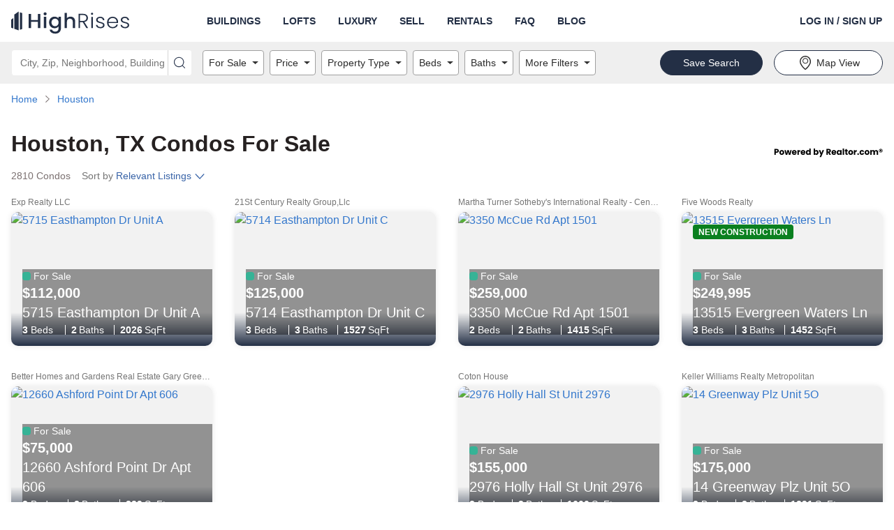

--- FILE ---
content_type: text/html; charset=utf-8
request_url: https://www.highrises.com/for-sale/houston_tx
body_size: 65795
content:
<!DOCTYPE html><html lang="en"><head><meta name="viewport" content="width=device-width"/><meta charSet="utf-8"/><link rel="apple-touch-icon" sizes="180x180" href="/apple-touch-icon.png"/><link rel="icon" type="image/png" sizes="32x32" href="/favicon-32x32.png"/><link rel="icon" type="image/png" sizes="16x16" href="/favicon-16x16.png"/><link rel="manifest" href="/manifest.json"/><link rel="mask-icon" href="/safari-pinned-tab.svg" color="#5BBAD5"/><link rel="shortcut icon" href="/favicon.ico"/><meta name="theme-color" content="#FFFFFF"/><title>Condos for Sale in Houston, TX | Highrises.com</title><meta name="description" content="Check out the 2810 condo listings in Houston, TX. Connect with the perfect realtor to help you view and buy a condo in Houston, TX."/><link rel="canonical" href="https://www.highrises.com/for-sale/houston_tx"/><meta property="og:title" content="Condos for Sale in Houston, TX | Highrises.com"/><meta property="og:url" content="https://www.highrises.com/for-sale/houston_tx"/><meta property="og:description" content="Check out the 2810 condo listings in Houston, TX. Connect with the perfect realtor to help you view and buy a condo in Houston, TX."/><meta property="og:type" content="website"/><meta property="og:image" content="https://ap.rdcpix.com/07c3937ccf990f6c17380aaeedb59fd1l-m75894588s-w1024_h768_x2.jpg"/><meta property="og:image:width" content="1024"/><meta property="og:image:height" content="768"/><script type="application/ld+json">{"@context":"https://schema.org","@type":"BreadcrumbList","itemListElement":[{"@type":"ListItem","position":1,"item":{"@id":"https://www.highrises.com/","name":"Home"}},{"@type":"ListItem","position":2,"item":{"@id":"https://www.highrises.com/for-sale/houston_tx","name":"Houston"}}]}</script><link rel="preload" as="image" href="https://ap.rdcpix.com/07c3937ccf990f6c17380aaeedb59fd1l-m75894588od-w480_h360.webp" media="(max-width: 480px)"/><link rel="preload" as="image" href="https://ap.rdcpix.com/07c3937ccf990f6c17380aaeedb59fd1l-m75894588od-w640_h480.webp" media="(min-width: 481px) and (max-width: 640px)"/><link rel="preload" as="image" href="https://ap.rdcpix.com/07c3937ccf990f6c17380aaeedb59fd1l-m75894588od-w1024_h768.webp" media="(min-width: 641px)"/><meta name="next-head-count" content="21"/><link rel="preload" as="image" href="/logo-blue.svg"/><link rel="preconnect" crossorigin="crossorigin" href="ap.rdcpix.com"/><link rel="preconnect" crossorigin="crossorigin" href="https://ph.rdcpix.com/"/><noscript><link rel="stylesheet" data-href="https://fonts.googleapis.com/css2?family=Poppins:wght@400;700&amp;display=optional"/></noscript><script async="" src="https://assets.adobedtm.com/6809d1ba6f0c/9b9b55857e57/launch-b53007951017.min.js"></script><script async="" src="https://www.realtor.com/assets/tracking-sdk/directSend.js" product="highrises-web"></script><script async="" src="https://www.googletagmanager.com/gtag/js"></script><script>window.kxdl = { jy: '' }; window.rdcdl = window.kxdl;  window.rdcdl.globalholdout = { isEnabled: window?.__OPTIMIZELY_CACHE_ENTRIES__?.['EXP_GLOBAL_HOLDOUT-undefined-{}']?.isEnabled }; !function(n,e,i){if(!n){n=n||{},window.permutive=n,n.q=[],n.config=i||{},n.config.apiKey=e,n.config.environment=n.config.environment||'production';for(var o=['addon','identify','track','trigger','query','segment','segments','ready','on','once','user','consent'],r=0;r<o.length;r++){var t=o[r];n[t]=function(e){return function(){var i=Array.prototype.slice.call(arguments,0);n.q.push({functionName:e,arguments:i})}}(t)}}}(window.permutive,'2336e88c-2653-4e72-9d49-c562730fd85f',{});(function(g,o){g[o]=g[o]||function(){(g[o]['q']=g[o]['q']||[]).push(arguments)},g[o]['t']=1*new Date})(window,'_googCsa');</script><link rel="preload" href="https://securepubads.g.doubleclick.net/tag/js/gpt.js" as="script" fetchpriority="high"/><script data-testid="dfp" src="https://securepubads.g.doubleclick.net/tag/js/gpt.js" async="" fetchpriority="high"></script><link rel="preload" href="https://client.aps.amazon-adsystem.com/publisher.js" as="script" fetchpriority="high"/><script data-testid="amazon2" src="https://client.aps.amazon-adsystem.com/publisher.js" async="" fetchpriority="high"></script><script data-testid="doubleverify" src="https://pub.doubleverify.com/dvtag/21089637/DV1311094/pub.js" defer="" fetchpriority="auto"></script><script data-testid="adlightning" src="https://tagan.adlightning.com/realtor/op.js" defer="" fetchpriority="auto"></script><script>
              window.dataLayer = window.dataLayer || [];
              function gtag(){dataLayer.push(arguments);}
              gtag('js', new Date());
              gtag('config', 'UA-474497-1');
              gtag('config', 'AW-16713210617');
            </script><script async="" defer="" src="https://api.trustedform.com/trustedform.js?provide_referrer=false&amp;field=xxTrustedFormCertUrl&amp;l=1768698839304.9482&amp;invert_field_sensitivity=false"></script><noscript><img src="http://api.trustedform.com/ns.gif"/></noscript><link rel="preconnect" href="https://fonts.gstatic.com" crossorigin /><link rel="preload" href="https://www.highrises.com/highrises/0b7ed16/_next/static/css/27dd60d51720da8c.css" as="style"/><link rel="stylesheet" href="https://www.highrises.com/highrises/0b7ed16/_next/static/css/27dd60d51720da8c.css" data-n-g=""/><noscript data-n-css=""></noscript><script defer="" nomodule="" src="https://www.highrises.com/highrises/0b7ed16/_next/static/chunks/polyfills-5cd94c89d3acac5f.js"></script><script src="https://www.highrises.com/highrises/0b7ed16/_next/static/chunks/webpack-e5db015a756c00e2.js" defer=""></script><script src="https://www.highrises.com/highrises/0b7ed16/_next/static/chunks/framework-79bce4a3a540b080.js" defer=""></script><script src="https://www.highrises.com/highrises/0b7ed16/_next/static/chunks/main-b5ed02faa08cd6f8.js" defer=""></script><script src="https://www.highrises.com/highrises/0b7ed16/_next/static/chunks/pages/_app-f849a543de9a514a.js" defer=""></script><script src="https://www.highrises.com/highrises/0b7ed16/_next/static/chunks/e1a28df0-b02a53a51c0cdab8.js" defer=""></script><script src="https://www.highrises.com/highrises/0b7ed16/_next/static/chunks/f1470ddd-d93debe8c45fe136.js" defer=""></script><script src="https://www.highrises.com/highrises/0b7ed16/_next/static/chunks/a87f62e2-a4a4b2f95a6eeb7f.js" defer=""></script><script src="https://www.highrises.com/highrises/0b7ed16/_next/static/chunks/17f56ab7-1d62a201a686e52e.js" defer=""></script><script src="https://www.highrises.com/highrises/0b7ed16/_next/static/chunks/f791bcf7-2dff32cb04b140b7.js" defer=""></script><script src="https://www.highrises.com/highrises/0b7ed16/_next/static/chunks/6226402f-855d410696e01bb8.js" defer=""></script><script src="https://www.highrises.com/highrises/0b7ed16/_next/static/chunks/4c64a995-2cdbae5bc906acf3.js" defer=""></script><script src="https://www.highrises.com/highrises/0b7ed16/_next/static/chunks/2288-f8ab1eea59ccb5ff.js" defer=""></script><script src="https://www.highrises.com/highrises/0b7ed16/_next/static/chunks/3575-4632aeb5dce0e134.js" defer=""></script><script src="https://www.highrises.com/highrises/0b7ed16/_next/static/chunks/3253-3330d04032b67966.js" defer=""></script><script src="https://www.highrises.com/highrises/0b7ed16/_next/static/chunks/2415-50869e5cc20af50b.js" defer=""></script><script src="https://www.highrises.com/highrises/0b7ed16/_next/static/chunks/3965-51f08f3514763142.js" defer=""></script><script src="https://www.highrises.com/highrises/0b7ed16/_next/static/chunks/8555-702e1d28a11214fd.js" defer=""></script><script src="https://www.highrises.com/highrises/0b7ed16/_next/static/chunks/7204-6f1f002910239f4e.js" defer=""></script><script src="https://www.highrises.com/highrises/0b7ed16/_next/static/chunks/199-da2a678e41fe4899.js" defer=""></script><script src="https://www.highrises.com/highrises/0b7ed16/_next/static/chunks/2291-e509d0720cb4c293.js" defer=""></script><script src="https://www.highrises.com/highrises/0b7ed16/_next/static/chunks/6239-33521ddf55a128e1.js" defer=""></script><script src="https://www.highrises.com/highrises/0b7ed16/_next/static/chunks/448-e5eae8d87dd77a11.js" defer=""></script><script src="https://www.highrises.com/highrises/0b7ed16/_next/static/chunks/pages/%5Bstatus%5D/%5Blocation%5D-36f7442c4ed63ef8.js" defer=""></script><script src="https://www.highrises.com/highrises/0b7ed16/_next/static/X-AFajy6lLYDF1zWyVpSq/_buildManifest.js" defer=""></script><script src="https://www.highrises.com/highrises/0b7ed16/_next/static/X-AFajy6lLYDF1zWyVpSq/_ssgManifest.js" defer=""></script><script src="https://www.highrises.com/highrises/0b7ed16/_next/static/X-AFajy6lLYDF1zWyVpSq/_middlewareManifest.js" defer=""></script><style data-styled="" data-styled-version="5.3.11">.kPBVFW .label-wrapper{display:-webkit-box;display:-webkit-flex;display:-ms-flexbox;display:flex;-webkit-box-pack:justify;-webkit-justify-content:space-between;-ms-flex-pack:justify;justify-content:space-between;}/*!sc*/
.kPBVFW .required-text{color:#757575;font-size:12px;line-height:24px;margin-bottom:0;}/*!sc*/
.kPBVFW .cancel{position:absolute;z-index:1;top:0;right:2px;bottom:0;margin:5px 5px;padding:0 calc(1em - 5px);border-radius:4px;background-color:#ffffff;}/*!sc*/
.kPBVFW .input-wrapper{position:relative;display:-webkit-box;display:-webkit-flex;display:-ms-flexbox;display:flex;-webkit-flex-direction:column;-ms-flex-direction:column;flex-direction:column;justify-self:stretch;border-radius:4px;background-color:#FFFFFF;}/*!sc*/
.kPBVFW .input-wrapper .input{position:relative;z-index:1;height:56px;font-size:20px;outline:none;color:#2B2B2B;border:1px solid #A0A0A0;border-radius:4px;padding-right:56px;}/*!sc*/
.kPBVFW .input-wrapper .input:not([value='']){padding-right:2.5em;}/*!sc*/
.kPBVFW .input-wrapper .input:focus{outline:-webkit-focus-ring-color auto 1px;}/*!sc*/
.kPBVFW .input-wrapper .input:focus{outline:-webkit-focus-ring-color auto 1px;}/*!sc*/
.kPBVFW .input-wrapper .input:focus{outline:-webkit-focus-ring-color auto 1px;}/*!sc*/
.kPBVFW .input-wrapper .input:focus{outline:-webkit-focus-ring-color auto 1px;}/*!sc*/
.kPBVFW .input-wrapper .input.open{border-radius:4px 4px 0px 0px;border-bottom-color:transparent;border-bottom-right-radius:0;border-bottom-left-radius:0;}/*!sc*/
.kPBVFW .input-wrapper .input:disabled{background-color:#F2F2F2;cursor:not-allowed;}/*!sc*/
.kPBVFW .input-wrapper .input::-ms-clear{display:none;}/*!sc*/
.kPBVFW .helper-text{display:-webkit-box;display:-webkit-flex;display:-ms-flexbox;display:flex;color:#757575;font-size:12px;line-height:normal;margin:4px 0 0 0;}/*!sc*/
.kPBVFW .helper-text-error-icon{margin:0 8px 2px 0;font-size:12px !important;-webkit-flex-shrink:0;-ms-flex-negative:0;flex-shrink:0;}/*!sc*/
.kPBVFW .underlay{white-space:pre;position:absolute;top:0;bottom:0;opacity:1;left:17px;display:-webkit-box;display:-webkit-flex;display:-ms-flexbox;display:flex;-webkit-align-items:center;-webkit-box-align:center;-ms-flex-align:center;align-items:center;overflow:hidden;text-overflow:ellipsis;font-size:20px;color:#757575;max-width:90%;}/*!sc*/
.kPBVFW .underlay.exceed-width{opacity:0;}/*!sc*/
.kPBVFW .header-wrapper{padding-bottom:4px;}/*!sc*/
.kPBVFW .header-wrapper .header{font-weight:700;text-transform:uppercase;color:#2B2B2B;}/*!sc*/
.kPBVFW .no-results{display:inherit;padding:0.5em 1em;border-radius:2px;white-space:pre-wrap;}/*!sc*/
.kPBVFW .no-results-default{display:-webkit-box;display:-webkit-flex;display:-ms-flexbox;display:flex;color:#B81D22;}/*!sc*/
.kPBVFW .no-results-default .error-icon{-webkit-flex-shrink:0;-ms-flex-negative:0;flex-shrink:0;margin:2px 4px 0 0;}/*!sc*/
.kPBVFW .menu{display:block;position:absolute;top:56px;left:0;right:0;z-index:1000;margin:0;padding:0;background-color:inherit;list-style-type:none;font-size:14px;border:1px solid #A0A0A0;border-top:none;border-radius:4px;border-top-right-radius:0;border-top-left-radius:0;}/*!sc*/
.kPBVFW .menu .item{display:-webkit-box;display:-webkit-flex;display:-ms-flexbox;display:flex;-webkit-align-items:center;-webkit-box-align:center;-ms-flex-align:center;align-items:center;padding-left:16px;height:28px;white-space:nowrap;list-style-position:inside;overflow:hidden;text-overflow:ellipsis;color:#757575;cursor:pointer;}/*!sc*/
.kPBVFW .menu .item.highlighted{background-color:#F2F2F2;color:#2B2B2B;}/*!sc*/
data-styled.g1[id="Autocompletestyles__StyledAutocomplete-rui__sc-4r5dlz-0"]{content:"kPBVFW,"}/*!sc*/
.hhlWKi{text-align:inherit;color:#262121;font-weight:700;}/*!sc*/
.fUgpuB{text-align:inherit;color:#262121;font-weight:400;}/*!sc*/
.jKLnGp{text-align:inherit;color:#ffffff;font-weight:400;}/*!sc*/
.eYHOMK{text-align:inherit;color:#ffffff;font-weight:700;}/*!sc*/
.fqURjm{text-align:inherit;color:#262121;font-weight:400;padding-top:10px;margin-bottom:10px;}/*!sc*/
data-styled.g2[id="Text__StyledText-rui__sc-1j9ntoo-0"]{content:"hhlWKi,fUgpuB,jKLnGp,eYHOMK,fqURjm,"}/*!sc*/
.dpDjUR{font-size:14px;line-height:20px;}/*!sc*/
data-styled.g3[id="TypeInfo__StyledInfo-rui__m9gzjc-0"]{content:"dpDjUR,"}/*!sc*/
.gOFQyr{border:none;-webkit-box-flex:1;-webkit-flex-grow:1;-ms-flex-positive:1;flex-grow:1;height:40px;font-size:16px;font-weight:400;line-height:1.4;padding:0 16px;width:100%;background-color:transparent;}/*!sc*/
.gOFQyr[type='number']::-webkit-inner-spin-button,.gOFQyr[type='number']::-webkit-outer-spin-button{margin:0;}/*!sc*/
data-styled.g7[id="InputElement-rui__kzcwvy-0"]{content:"gOFQyr,"}/*!sc*/
.EsQRe{border:none;border-radius:0;cursor:pointer;display:inline-block;padding:0;position:relative;text-align:center;-webkit-transition:color 100ms cubic-bezier(0.5,0,0.2,1);transition:color 100ms cubic-bezier(0.5,0,0.2,1);vertical-align:top;background-color:transparent;color:#2B2B2B;}/*!sc*/
@media (hover:hover) and (pointer:fine){.EsQRe:hover{background-color:transparent;color:#757575;}}/*!sc*/
.EsQRe:focus{background-color:transparent;color:#757575;}/*!sc*/
.EsQRe:focus:not(:focus-visible){outline:none;}/*!sc*/
data-styled.g8[id="IconButtonstyles__StyledButton-rui__sc-17rbspu-0"]{content:"EsQRe,"}/*!sc*/
.kNSHMO{display:-webkit-box;display:-webkit-flex;display:-ms-flexbox;display:flex;-webkit-align-items:flex-start;-webkit-box-align:flex-start;-ms-flex-align:flex-start;align-items:flex-start;width:100%;max-width:100%;}/*!sc*/
.kNSHMO > div{-webkit-box-flex:1;-webkit-flex-grow:1;-ms-flex-positive:1;flex-grow:1;height:inherit;}/*!sc*/
.kNSHMO .input-wrapper{border-radius:4px 0 0 4px !important;height:inherit;}/*!sc*/
.kNSHMO .input-wrapper .input{border-radius:4px 0 0 4px;height:36px;font-size:14px;padding-right:28px;}/*!sc*/
.kNSHMO .input-wrapper .input.open{border-radius:4px 0 0 0;border-bottom:none;}/*!sc*/
.kNSHMO button{padding:0 0.5rem;}/*!sc*/
.kNSHMO button svg{font-size:16px !important;}/*!sc*/
.kNSHMO .underlay{font-size:14px;padding-right:28px;top:2px;}/*!sc*/
.kNSHMO .menu{top:36px;}/*!sc*/
.kNSHMO > button{height:36px;width:auto;border-radius:0 4px 4px 0;font-size:14px;padding:0 0.5rem;}/*!sc*/
data-styled.g11[id="AutocompleteInputGroupstyles__StyledAutocompleteInputGroup-rui__ocgxaa-0"]{content:"kNSHMO,"}/*!sc*/
.dOtdPV{display:-webkit-inline-box;display:-webkit-inline-flex;display:-ms-inline-flexbox;display:inline-flex;-webkit-align-items:center;-webkit-box-align:center;-ms-flex-align:center;align-items:center;-webkit-box-pack:center;-webkit-justify-content:center;-ms-flex-pack:center;justify-content:center;touch-action:manipulation;background-image:none;white-space:nowrap;-webkit-user-select:none;-moz-user-select:none;-ms-user-select:none;user-select:none;line-height:1;cursor:pointer;-webkit-transition:background-color 100ms cubic-bezier(0.5,0,0.2,1),color 100ms cubic-bezier(0.5,0,0.2,1),border-color 100ms cubic-bezier(0.5,0,0.2,1);transition:background-color 100ms cubic-bezier(0.5,0,0.2,1),color 100ms cubic-bezier(0.5,0,0.2,1),border-color 100ms cubic-bezier(0.5,0,0.2,1);position:static;vertical-align:inherit;font-size:inherit;height:auto;-webkit-text-decoration:underline;text-decoration:underline;border-radius:0;border:0;padding:0;font-weight:inherit;margin-bottom:5px;color:#1E61D9;background-color:transparent;border-color:transparent;}/*!sc*/
.dOtdPV.disabled{cursor:not-allowed;}/*!sc*/
.dOtdPV false @media (hover:hover) and (pointer:fine):hover{-webkit-text-decoration:underline;text-decoration:underline;}/*!sc*/
.dOtdPV:focus{-webkit-text-decoration:underline;text-decoration:underline;}/*!sc*/
.dOtdPV:focus:not(:focus-visible){outline:none;}/*!sc*/
@media (hover:hover) and (pointer:fine){.dOtdPV:hover{color:#15459A;background-color:transparent;border-color:transparent;}}/*!sc*/
.dOtdPV:focus{color:#1E61D9;}/*!sc*/
.dOtdPV:active{color:#15459A;background-color:transparent;border-color:transparent;}/*!sc*/
.dOtdPV.disabled{color:#A0A0A0;background-color:transparent;border-color:transparent;}/*!sc*/
data-styled.g12[id="base__StyledAnchor-rui__ermeke-0"]{content:"dOtdPV,"}/*!sc*/
.bqNNeM{display:-webkit-inline-box;display:-webkit-inline-flex;display:-ms-inline-flexbox;display:inline-flex;-webkit-align-items:center;-webkit-box-align:center;-ms-flex-align:center;align-items:center;-webkit-box-pack:center;-webkit-justify-content:center;-ms-flex-pack:center;justify-content:center;touch-action:manipulation;background-image:none;white-space:nowrap;-webkit-user-select:none;-moz-user-select:none;-ms-user-select:none;user-select:none;line-height:1;cursor:pointer;-webkit-transition:background-color 100ms cubic-bezier(0.5,0,0.2,1),color 100ms cubic-bezier(0.5,0,0.2,1),border-color 100ms cubic-bezier(0.5,0,0.2,1);transition:background-color 100ms cubic-bezier(0.5,0,0.2,1),color 100ms cubic-bezier(0.5,0,0.2,1),border-color 100ms cubic-bezier(0.5,0,0.2,1);position:static;vertical-align:middle;font-size:14px;border-radius:36px;border:1px solid transparent;height:36px;-webkit-text-decoration:none;text-decoration:none;text-align:center;border-radius:0;border:0;padding:0;font-weight:700;color:#2B2B2B;background-color:transparent;border-color:transparent;}/*!sc*/
.bqNNeM.disabled{cursor:not-allowed;}/*!sc*/
.bqNNeM false @media (hover:hover) and (pointer:fine):hover{-webkit-text-decoration:underline;text-decoration:underline;}/*!sc*/
.bqNNeM:focus{-webkit-text-decoration:underline;text-decoration:underline;}/*!sc*/
.bqNNeM:focus:not(:focus-visible){outline:none;}/*!sc*/
@media (hover:hover) and (pointer:fine){.bqNNeM:hover{color:#757575;background-color:transparent;border-color:transparent;}}/*!sc*/
.bqNNeM:focus{color:#2B2B2B;}/*!sc*/
.bqNNeM:active{color:#757575;background-color:transparent;border-color:transparent;}/*!sc*/
.bqNNeM.disabled{color:#A0A0A0;background-color:transparent;border-color:transparent;}/*!sc*/
.bUHEnL{display:-webkit-inline-box;display:-webkit-inline-flex;display:-ms-inline-flexbox;display:inline-flex;-webkit-align-items:center;-webkit-box-align:center;-ms-flex-align:center;align-items:center;-webkit-box-pack:center;-webkit-justify-content:center;-ms-flex-pack:center;justify-content:center;touch-action:manipulation;background-image:none;white-space:nowrap;-webkit-user-select:none;-moz-user-select:none;-ms-user-select:none;user-select:none;line-height:1;cursor:pointer;-webkit-transition:background-color 100ms cubic-bezier(0.5,0,0.2,1),color 100ms cubic-bezier(0.5,0,0.2,1),border-color 100ms cubic-bezier(0.5,0,0.2,1);transition:background-color 100ms cubic-bezier(0.5,0,0.2,1),color 100ms cubic-bezier(0.5,0,0.2,1),border-color 100ms cubic-bezier(0.5,0,0.2,1);position:static;vertical-align:middle;font-size:14px;border-radius:36px;border:1px solid transparent;height:36px;-webkit-text-decoration:none;text-decoration:none;text-align:center;padding:0 32px;font-weight:400;color:#2B2B2B;background-color:#FFFFFF;border-color:#232F45;}/*!sc*/
.bUHEnL.disabled{cursor:not-allowed;}/*!sc*/
@media (hover:hover) and (pointer:fine){.bUHEnL:hover{-webkit-text-decoration:none;text-decoration:none;}}/*!sc*/
.bUHEnL:focus{-webkit-text-decoration:none;text-decoration:none;}/*!sc*/
.bUHEnL:focus:not(:focus-visible){outline:none;}/*!sc*/
@media (hover:hover) and (pointer:fine){.bUHEnL:hover{color:#2B2B2B;background-color:#ffffff;border-color:#232F45;}}/*!sc*/
.bUHEnL:focus{color:#2B2B2B;}/*!sc*/
.bUHEnL:active{color:#2B2B2B;background-color:#ffffff;border-color:#232F45;}/*!sc*/
.bUHEnL.disabled{color:#757575;background-color:#A0A0A0;border-color:#A0A0A0;}/*!sc*/
.ekvCuT{display:-webkit-inline-box;display:-webkit-inline-flex;display:-ms-inline-flexbox;display:inline-flex;-webkit-align-items:center;-webkit-box-align:center;-ms-flex-align:center;align-items:center;-webkit-box-pack:center;-webkit-justify-content:center;-ms-flex-pack:center;justify-content:center;touch-action:manipulation;background-image:none;white-space:nowrap;-webkit-user-select:none;-moz-user-select:none;-ms-user-select:none;user-select:none;line-height:1;cursor:pointer;-webkit-transition:background-color 100ms cubic-bezier(0.5,0,0.2,1),color 100ms cubic-bezier(0.5,0,0.2,1),border-color 100ms cubic-bezier(0.5,0,0.2,1);transition:background-color 100ms cubic-bezier(0.5,0,0.2,1),color 100ms cubic-bezier(0.5,0,0.2,1),border-color 100ms cubic-bezier(0.5,0,0.2,1);position:static;vertical-align:middle;font-size:14px;border-radius:36px;border:1px solid transparent;height:36px;-webkit-text-decoration:none;text-decoration:none;text-align:center;padding:0 32px;font-weight:400;color:#FFFFFF;background-color:#232F45;border-color:#232F45;}/*!sc*/
.ekvCuT.disabled{cursor:not-allowed;}/*!sc*/
@media (hover:hover) and (pointer:fine){.ekvCuT:hover{-webkit-text-decoration:none;text-decoration:none;}}/*!sc*/
.ekvCuT:focus{-webkit-text-decoration:none;text-decoration:none;}/*!sc*/
.ekvCuT:focus:not(:focus-visible){outline:none;}/*!sc*/
@media (hover:hover) and (pointer:fine){.ekvCuT:hover{color:#FFFFFF;background-color:#0b4599;border-color:#0b4599;}}/*!sc*/
.ekvCuT:focus{color:#FFFFFF;}/*!sc*/
.ekvCuT:active{color:#FFFFFF;background-color:#0b4599;border-color:#0b4599;}/*!sc*/
.ekvCuT.disabled{color:#757575;background-color:#DFDFDF;border-color:#DFDFDF;}/*!sc*/
.kQFjM{display:-webkit-box;display:-webkit-flex;display:-ms-flexbox;display:flex;-webkit-align-items:center;-webkit-box-align:center;-ms-flex-align:center;align-items:center;-webkit-box-pack:center;-webkit-justify-content:center;-ms-flex-pack:center;justify-content:center;touch-action:manipulation;background-image:none;white-space:nowrap;-webkit-user-select:none;-moz-user-select:none;-ms-user-select:none;user-select:none;line-height:1;cursor:pointer;-webkit-transition:background-color 100ms cubic-bezier(0.5,0,0.2,1),color 100ms cubic-bezier(0.5,0,0.2,1),border-color 100ms cubic-bezier(0.5,0,0.2,1);transition:background-color 100ms cubic-bezier(0.5,0,0.2,1),color 100ms cubic-bezier(0.5,0,0.2,1),border-color 100ms cubic-bezier(0.5,0,0.2,1);position:static;vertical-align:middle;font-size:14px;border-radius:36px;border:1px solid transparent;height:36px;-webkit-text-decoration:none;text-decoration:none;text-align:center;padding:0 32px;font-weight:400;width:100%;color:#FFFFFF;background-color:#232F45;border-color:#232F45;}/*!sc*/
.kQFjM.disabled{cursor:not-allowed;}/*!sc*/
@media (hover:hover) and (pointer:fine){.kQFjM:hover{-webkit-text-decoration:none;text-decoration:none;}}/*!sc*/
.kQFjM:focus{-webkit-text-decoration:none;text-decoration:none;}/*!sc*/
.kQFjM:focus:not(:focus-visible){outline:none;}/*!sc*/
@media (hover:hover) and (pointer:fine){.kQFjM:hover{color:#FFFFFF;background-color:#0b4599;border-color:#0b4599;}}/*!sc*/
.kQFjM:focus{color:#FFFFFF;}/*!sc*/
.kQFjM:active{color:#FFFFFF;background-color:#0b4599;border-color:#0b4599;}/*!sc*/
.kQFjM.disabled{color:#757575;background-color:#DFDFDF;border-color:#DFDFDF;}/*!sc*/
.UvhXA{display:-webkit-box;display:-webkit-flex;display:-ms-flexbox;display:flex;-webkit-align-items:center;-webkit-box-align:center;-ms-flex-align:center;align-items:center;-webkit-box-pack:center;-webkit-justify-content:center;-ms-flex-pack:center;justify-content:center;touch-action:manipulation;background-image:none;white-space:nowrap;-webkit-user-select:none;-moz-user-select:none;-ms-user-select:none;user-select:none;line-height:1;cursor:pointer;-webkit-transition:background-color 100ms cubic-bezier(0.5,0,0.2,1),color 100ms cubic-bezier(0.5,0,0.2,1),border-color 100ms cubic-bezier(0.5,0,0.2,1);transition:background-color 100ms cubic-bezier(0.5,0,0.2,1),color 100ms cubic-bezier(0.5,0,0.2,1),border-color 100ms cubic-bezier(0.5,0,0.2,1);position:static;vertical-align:middle;font-size:14px;border-radius:36px;border:1px solid transparent;height:36px;-webkit-text-decoration:none;text-decoration:none;text-align:center;padding:0 32px;font-weight:400;width:100%;color:#2B2B2B;background-color:#FFFFFF;border-color:#232F45;}/*!sc*/
.UvhXA.disabled{cursor:not-allowed;}/*!sc*/
@media (hover:hover) and (pointer:fine){.UvhXA:hover{-webkit-text-decoration:none;text-decoration:none;}}/*!sc*/
.UvhXA:focus{-webkit-text-decoration:none;text-decoration:none;}/*!sc*/
.UvhXA:focus:not(:focus-visible){outline:none;}/*!sc*/
@media (hover:hover) and (pointer:fine){.UvhXA:hover{color:#2B2B2B;background-color:#ffffff;border-color:#232F45;}}/*!sc*/
.UvhXA:focus{color:#2B2B2B;}/*!sc*/
.UvhXA:active{color:#2B2B2B;background-color:#ffffff;border-color:#232F45;}/*!sc*/
.UvhXA.disabled{color:#757575;background-color:#A0A0A0;border-color:#A0A0A0;}/*!sc*/
data-styled.g13[id="base__StyledButton-rui__ermeke-1"]{content:"bqNNeM,bUHEnL,ekvCuT,kQFjM,UvhXA,"}/*!sc*/
.jENhIL{margin-right:4px;}/*!sc*/
data-styled.g14[id="base__StyledIcon-rui__ermeke-2"]{content:"jENhIL,"}/*!sc*/
.hQOfjV{width:100%;margin-right:auto;margin-left:auto;padding-left:16px;padding-right:16px;}/*!sc*/
@media (min-width:768px){.hQOfjV{max-width:768px;width:100%;}}/*!sc*/
@media (min-width:996px){.hQOfjV{max-width:992px;width:100%;}}/*!sc*/
@media (min-width:1280px){.hQOfjV{max-width:1288px;width:100%;}}/*!sc*/
.hQOfjV::before,.hQOfjV::after{content:' ';display:table;}/*!sc*/
.eRDIWS{width:100%;margin-right:auto;margin-left:auto;display:-webkit-box;display:-webkit-flex;display:-ms-flexbox;display:flex;padding-left:16px;padding-right:16px;}/*!sc*/
.eRDIWS::before,.eRDIWS::after{content:' ';display:table;}/*!sc*/
.bFsRqB{width:100%;margin-right:auto;margin-left:auto;padding-left:16px;padding-right:16px;margin-top:10px;}/*!sc*/
.bFsRqB::before,.bFsRqB::after{content:' ';display:table;}/*!sc*/
.Thppi{width:100%;margin-right:auto;margin-left:auto;padding-left:16px;padding-right:16px;margin-top:32px;margin-bottom:32px;}/*!sc*/
.Thppi::before,.Thppi::after{content:' ';display:table;}/*!sc*/
.gLIopl{width:100%;margin-right:auto;margin-left:auto;padding-left:16px;padding-right:16px;margin-top:32px;margin-bottom:32px;}/*!sc*/
@media (min-width:768px){.gLIopl{max-width:768px;width:100%;}}/*!sc*/
@media (min-width:996px){.gLIopl{max-width:992px;width:100%;}}/*!sc*/
@media (min-width:1280px){.gLIopl{max-width:1288px;width:100%;}}/*!sc*/
.gLIopl::before,.gLIopl::after{content:' ';display:table;}/*!sc*/
.kRpZMO{width:100%;margin-right:auto;margin-left:auto;padding-left:16px;padding-right:16px;margin-top:90px;}/*!sc*/
@media (min-width:768px){.kRpZMO{max-width:768px;width:100%;}}/*!sc*/
@media (min-width:996px){.kRpZMO{max-width:992px;width:100%;}}/*!sc*/
@media (min-width:1280px){.kRpZMO{max-width:1288px;width:100%;}}/*!sc*/
.kRpZMO::before,.kRpZMO::after{content:' ';display:table;}/*!sc*/
.csKubd{width:100%;margin-right:auto;margin-left:auto;padding-left:16px;padding-right:16px;margin-top:90px;margin-bottom:90px;}/*!sc*/
@media (min-width:768px){.csKubd{max-width:768px;width:100%;}}/*!sc*/
@media (min-width:996px){.csKubd{max-width:992px;width:100%;}}/*!sc*/
@media (min-width:1280px){.csKubd{max-width:1288px;width:100%;}}/*!sc*/
.csKubd::before,.csKubd::after{content:' ';display:table;}/*!sc*/
data-styled.g18[id="Containerstyles__StyledContainer-rui__q3yf4x-0"]{content:"hQOfjV,eRDIWS,bFsRqB,Thppi,gLIopl,kRpZMO,csKubd,"}/*!sc*/
.kkJBdP{box-sizing:border-box;padding-left:16px;padding-right:16px;position:relative;width:100%;-webkit-flex:0 0 100%;-ms-flex:0 0 100%;flex:0 0 100%;max-width:100%;}/*!sc*/
@media (min-width:768px){}/*!sc*/
@media (min-width:996px){}/*!sc*/
@media (min-width:1280px){}/*!sc*/
.cikSBb{box-sizing:border-box;padding-left:16px;padding-right:16px;position:relative;width:100%;-webkit-flex:0 0 100%;-ms-flex:0 0 100%;flex:0 0 100%;max-width:100%;}/*!sc*/
@media (min-width:768px){.cikSBb{-webkit-flex:0 0 100%;-ms-flex:0 0 100%;flex:0 0 100%;max-width:100%;}}/*!sc*/
@media (min-width:996px){.cikSBb{-webkit-flex:0 0 33.33333333333333%;-ms-flex:0 0 33.33333333333333%;flex:0 0 33.33333333333333%;max-width:33.33333333333333%;}}/*!sc*/
@media (min-width:1280px){.cikSBb{-webkit-flex:0 0 25%;-ms-flex:0 0 25%;flex:0 0 25%;max-width:25%;}}/*!sc*/
.iBOEPj{box-sizing:border-box;padding-left:16px;padding-right:16px;position:relative;width:100%;-webkit-flex:0 0 50%;-ms-flex:0 0 50%;flex:0 0 50%;max-width:50%;}/*!sc*/
@media (min-width:768px){.iBOEPj{-webkit-flex:0 0 50%;-ms-flex:0 0 50%;flex:0 0 50%;max-width:50%;}}/*!sc*/
@media (min-width:996px){.iBOEPj{-webkit-flex:0 0 33.33333333333333%;-ms-flex:0 0 33.33333333333333%;flex:0 0 33.33333333333333%;max-width:33.33333333333333%;}}/*!sc*/
@media (min-width:1280px){.iBOEPj{-webkit-flex:0 0 25%;-ms-flex:0 0 25%;flex:0 0 25%;max-width:25%;}}/*!sc*/
.hWjDlr{box-sizing:border-box;padding-left:16px;padding-right:16px;position:relative;width:100%;-webkit-flex:0 0 100%;-ms-flex:0 0 100%;flex:0 0 100%;max-width:100%;}/*!sc*/
@media (min-width:768px){.hWjDlr{-webkit-flex:0 0 50%;-ms-flex:0 0 50%;flex:0 0 50%;max-width:50%;}}/*!sc*/
@media (min-width:996px){.hWjDlr{-webkit-flex:0 0 50%;-ms-flex:0 0 50%;flex:0 0 50%;max-width:50%;}}/*!sc*/
@media (min-width:1280px){.hWjDlr{-webkit-flex:0 0 25%;-ms-flex:0 0 25%;flex:0 0 25%;max-width:25%;}}/*!sc*/
data-styled.g19[id="Col__StyledCol-rui__sc-1aq27yt-0"]{content:"kkJBdP,cikSBb,iBOEPj,hWjDlr,"}/*!sc*/
.fKddLC{box-sizing:border-box;display:-webkit-box;display:-webkit-flex;display:-ms-flexbox;display:flex;-webkit-flex-wrap:wrap;-ms-flex-wrap:wrap;flex-wrap:wrap;list-style:none;margin-right:-16px;margin-left:-16px;}/*!sc*/
data-styled.g20[id="Row__StyledRow-rui__sc-1ys7745-0"]{content:"fKddLC,"}/*!sc*/
.jMFxkp{cursor:pointer;display:inline-block;width:100%;white-space:nowrap;overflow:hidden;text-overflow:ellipsis;background-color:transparent;background-image:none;box-shadow:none;-webkit-appearance:none;-moz-appearance:none;appearance:none;padding:5px 32px 5px 8px;font-size:16px;border:1px solid #A0A0A0;border-radius:4px;min-height:40px;-webkit-transition:border-color 100ms cubic-bezier(0.5,0,0.2,1);transition:border-color 100ms cubic-bezier(0.5,0,0.2,1);background-color:#FFFFFF;}/*!sc*/
.jMFxkp:focus:-moz-focusring{color:transparent;text-shadow:0 0 0 #000;}/*!sc*/
.jMFxkp:focus::-ms-value{color:inherit;background:#fff;}/*!sc*/
@media (hover:hover) and (pointer:fine){.jMFxkp:hover,.jMFxkp:active:not(:focus-visible){outline:none;}}/*!sc*/
.jMFxkp::-ms-expand{display:none;}/*!sc*/
@-moz-document url-prefix(){.jMFxkp{text-indent:0.01px;text-overflow:'';padding-right:1rem;}.jMFxkp option{background-color:#fff !important;}}/*!sc*/
data-styled.g53[id="Selectstyles__StyledSelectElement-rui__p1u3do-0"]{content:"jMFxkp,"}/*!sc*/
.iQQVws{position:relative;display:-webkit-box;display:-webkit-flex;display:-ms-flexbox;display:flex;-webkit-box-flex:1;-webkit-flex-grow:1;-ms-flex-positive:1;flex-grow:1;width:100%;}/*!sc*/
.iQQVws:after{position:absolute;top:50%;right:1.25rem;display:inline-block;content:'';width:0;height:0;margin-top:-0.15rem;pointer-events:none;border-top:4px solid #2B2B2B;border-right:4px solid transparent;border-bottom:4px solid transparent;border-left:4px solid transparent;}/*!sc*/
data-styled.g54[id="Selectstyles__StyledSelectGroup-rui__p1u3do-1"]{content:"iQQVws,"}/*!sc*/
.goghjH{display:-webkit-inline-box;display:-webkit-inline-flex;display:-ms-inline-flexbox;display:inline-flex;-webkit-align-items:center;-webkit-box-align:center;-ms-flex-align:center;align-items:center;-webkit-box-pack:center;-webkit-justify-content:center;-ms-flex-pack:center;justify-content:center;font-size:12px;padding:2px 8px;font-weight:700;text-transform:uppercase;height:21px;line-height:1;vertical-align:middle;border-radius:4px;pointer-events:none;touch-action:none;background-color:#0A801F;color:#FFFFFF;}/*!sc*/
.fvLcU{display:-webkit-inline-box;display:-webkit-inline-flex;display:-ms-inline-flexbox;display:inline-flex;-webkit-align-items:center;-webkit-box-align:center;-ms-flex-align:center;align-items:center;-webkit-box-pack:center;-webkit-justify-content:center;-ms-flex-pack:center;justify-content:center;font-size:12px;padding:2px 8px;font-weight:700;text-transform:uppercase;height:21px;line-height:1;vertical-align:middle;border-radius:4px;pointer-events:none;touch-action:none;background-color:#1A52B8;color:#FFFFFF;}/*!sc*/
.bgNGji{display:-webkit-inline-box;display:-webkit-inline-flex;display:-ms-inline-flexbox;display:inline-flex;-webkit-align-items:center;-webkit-box-align:center;-ms-flex-align:center;align-items:center;-webkit-box-pack:center;-webkit-justify-content:center;-ms-flex-pack:center;justify-content:center;font-size:12px;padding:2px 8px;font-weight:700;text-transform:uppercase;height:21px;line-height:1;vertical-align:middle;border-radius:4px;pointer-events:none;touch-action:none;background-color:#D92228;color:#FFFFFF;}/*!sc*/
data-styled.g62[id="StatusLabelstyles__StyledLabel-rui__sc-1mkqe1m-0"]{content:"goghjH,fvLcU,bgNGji,"}/*!sc*/
.gfBMby{background:transparent;background-image:none;border:none;font:inherit;line-height:1;margin:0;overflow:visible;padding:0;-webkit-align-items:center;-webkit-box-align:center;-ms-flex-align:center;align-items:center;color:#1E61D9;cursor:pointer;display:-webkit-inline-box;display:-webkit-inline-flex;display:-ms-inline-flexbox;display:inline-flex;font-size:12px;font-weight:700;text-transform:uppercase;}/*!sc*/
@media (hover:hover) and (pointer:fine){.gfBMby:hover{-webkit-text-decoration:underline;text-decoration:underline;}}/*!sc*/
.gfBMby:focus:not(:focus-visible){outline:none;}/*!sc*/
data-styled.g69[id="ControlLinkstyles__StyledButton-rui__sruhcv-1"]{content:"gfBMby,"}/*!sc*/
.jMuBAF ul{list-style:none;padding:0;margin:0;}/*!sc*/
.jMuBAF li{display:inline-block;color:#7b7171;font-size:14px;}/*!sc*/
.jMuBAF .breadcrumb-divider{font-size:12px !important;margin:0 8px;}/*!sc*/
data-styled.g70[id="Breadcrumbsstyles__StyledBreadcrumbs-rui__sc-1n6s6l0-0"]{content:"jMuBAF,"}/*!sc*/
.fXvUqN{display:-webkit-box;display:-webkit-flex;display:-ms-flexbox;display:flex;-webkit-align-items:center;-webkit-box-align:center;-ms-flex-align:center;align-items:center;}/*!sc*/
.fXvUqN .badge{border-radius:4px;height:12px;width:12px;background-color:#36B396;margin-right:4px;}/*!sc*/
.fXvUqN .message{display:-webkit-box;display:-webkit-flex;display:-ms-flexbox;display:flex;-webkit-align-items:center;-webkit-box-align:center;-ms-flex-align:center;align-items:center;}/*!sc*/
data-styled.g72[id="StatusBadgestyles__StyledStatusBadge-rui__sc-1wog16p-0"]{content:"fXvUqN,"}/*!sc*/
@media (min-width:768px){.icwSkq{font-size:16px;line-height:24px;}}/*!sc*/
@media (max-width:767px){.icwSkq{font-size:16px;line-height:24px;}}/*!sc*/
data-styled.g80[id="TypeBody__StyledBody-rui__sc-163o7f1-0"]{content:"icwSkq,"}/*!sc*/
.dmwnal{font-size:10px;line-height:16px;}/*!sc*/
data-styled.g81[id="TypeLegal__StyledLegal-rui__fly8zx-0"]{content:"dmwnal,"}/*!sc*/
@media (min-width:768px){.gbuYlh{font-size:32px;line-height:40px;}}/*!sc*/
@media (max-width:767px){.gbuYlh{font-size:24px;line-height:32px;}}/*!sc*/
data-styled.g83[id="TypeDisplayLarge__StyledDisplayLarge-rui__sc-6n0m70-0"]{content:"gbuYlh,"}/*!sc*/
@media (min-width:768px){.ePOWGC{font-size:24px;line-height:32px;}}/*!sc*/
@media (max-width:767px){.ePOWGC{font-size:20px;line-height:28px;}}/*!sc*/
data-styled.g84[id="TypeDisplayMedium__StyledDisplayMedium-rui__p7jz6l-0"]{content:"ePOWGC,"}/*!sc*/
@media (min-width:768px){.knUuzv{font-size:20px;line-height:28px;}}/*!sc*/
@media (max-width:767px){.knUuzv{font-size:16px;line-height:24px;}}/*!sc*/
data-styled.g85[id="TypeDisplaySmall__StyledDisplaySmall-rui__wbiuo8-0"]{content:"knUuzv,"}/*!sc*/
.cozvDT{background-color:#F2F2F2;overflow:hidden;position:relative;}/*!sc*/
.dElvrG{background-color:#3964a8;overflow:hidden;position:relative;}/*!sc*/
data-styled.g87[id="CardMediastyles__StyledCardMedia-rui__sc-1thsg0j-0"]{content:"cozvDT,dElvrG,"}/*!sc*/
.lsLZs{height:0;padding-bottom:66.666%;width:100%;}/*!sc*/
.lsLZs img{position:absolute;width:100%;height:100%;object-fit:cover;}/*!sc*/
.hpUHgj{height:0;padding-bottom:135%;width:100%;}/*!sc*/
.hpUHgj img{position:absolute;width:100%;height:100%;object-fit:cover;}/*!sc*/
.fxqUib{height:0;padding-bottom:25%;width:100%;}/*!sc*/
.fxqUib img{position:absolute;width:100%;height:100%;object-fit:cover;}/*!sc*/
data-styled.g88[id="CardMediastyles__StyledAspectRatioContent-rui__sc-1thsg0j-1"]{content:"lsLZs,hpUHgj,fxqUib,"}/*!sc*/
.ekSBeD{position:relative;background-color:#efefef;border-radius:10px;overflow:hidden;box-shadow:0 0 8px rgba(0,0,0,0.1);}/*!sc*/
@media (min-width:768px) and (hover:hover) and (pointer:fine){.ekSBeD:hover{box-shadow:0 0 8px rgba(0,0,0,0.2);}}/*!sc*/
.ekSBeD:focus-within{outline:5px auto Highlight;outline:5px auto -webkit-focus-ring-color;outline-offset:1px;}/*!sc*/
data-styled.g90[id="Cardstyles__StyledCard-rui__sc-6oh8yg-0"]{content:"ekSBeD,"}/*!sc*/
.esSkgb{font-size:12px;color:#757575;margin-bottom:2px;position:relative;}/*!sc*/
data-styled.g105[id="CardTitle__StyledCardTitle-rui__sc-17n3iwg-0"]{content:"esSkgb,"}/*!sc*/
.bTioAx{color:#fff;height:100%;left:0;pointer-events:none;position:absolute;top:0;width:100%;}/*!sc*/
.bTioAx:before{display:block;content:'';position:absolute;left:0;bottom:0;height:40%;width:100%;pointer-events:none;background-image:linear-gradient (to top,rgba(0,0,0,0.5) 0%,rgba(0,0,0,0) 100%);}/*!sc*/
data-styled.g106[id="CardMediaOverlaystyles__StyledCardMediaOverlay-rui__sc-1luw80z-0"]{content:"bTioAx,"}/*!sc*/
.fOTSww{display:-webkit-box;display:-webkit-flex;display:-ms-flexbox;display:flex;pointer-events:none;position:absolute;top:0;width:100%;}/*!sc*/
data-styled.g107[id="CardMediaOverlaystyles__StyledTopComponents-rui__sc-1luw80z-1"]{content:"fOTSww,"}/*!sc*/
.cDMRFd{-webkit-align-items:flex-end;-webkit-box-align:flex-end;-ms-flex-align:flex-end;align-items:flex-end;bottom:0;display:-webkit-box;display:-webkit-flex;display:-ms-flexbox;display:flex;pointer-events:none;position:absolute;width:100%;}/*!sc*/
data-styled.g108[id="CardMediaOverlaystyles__StyledBottomComponents-rui__sc-1luw80z-2"]{content:"cDMRFd,"}/*!sc*/
.fAXdvz{-webkit-box-flex:1;-webkit-flex-grow:1;-ms-flex-positive:1;flex-grow:1;margin-left:16px;margin-top:16px;margin-bottom:16px;pointer-events:none;}/*!sc*/
data-styled.g109[id="CardMediaOverlaystyles__StyledLeftCol-rui__sc-1luw80z-3"]{content:"fAXdvz,"}/*!sc*/
.ieyRFR{height:0px;overflow:hidden;-webkit-transition:all 0ms cubic-bezier(0.5,0,0.2,1);transition:all 0ms cubic-bezier(0.5,0,0.2,1);visibility:hidden;width:100%;}/*!sc*/
data-styled.g117[id="Collapsestyles__StyledContainer-rui__sc-162iehx-0"]{content:"ieyRFR,"}/*!sc*/
.byUmvs{-webkit-align-items:center;-webkit-box-align:center;-ms-flex-align:center;align-items:center;background-color:transparent;display:-webkit-box;display:-webkit-flex;display:-ms-flexbox;display:flex;-webkit-box-pack:center;-webkit-justify-content:center;-ms-flex-pack:center;justify-content:center;height:100%;width:100%;}/*!sc*/
data-styled.g128[id="LazyPicturestyles__StyledBgDiv-rui__mf4y2d-1"]{content:"byUmvs,"}/*!sc*/
.ftyicE{-webkit-flex-wrap:wrap;-ms-flex-wrap:wrap;flex-wrap:wrap;padding:1px;position:relative;display:-webkit-box;display:-webkit-flex;display:-ms-flexbox;display:flex;}/*!sc*/
data-styled.g137[id="Nav__StyledNav-rui__ilz65z-0"]{content:"ftyicE,"}/*!sc*/
.lbcQyR{display:-webkit-inline-box;display:-webkit-inline-flex;display:-ms-inline-flexbox;display:inline-flex;-webkit-align-items:center;-webkit-box-align:center;-ms-flex-align:center;align-items:center;-webkit-text-decoration:none;text-decoration:none;font-size:14px;height:100%;padding:16px;position:relative;cursor:pointer;-webkit-transition:color 100ms cubic-bezier(0.5,0,0.2,1),border-color 100ms cubic-bezier(0.5,0,0.2,1);transition:color 100ms cubic-bezier(0.5,0,0.2,1),border-color 100ms cubic-bezier(0.5,0,0.2,1);color:#232F45;font-weight:bold;}/*!sc*/
.lbcQyR::before{content:'';position:absolute;bottom:0;left:0;width:100%;border-bottom-style:solid;border-bottom-width:3px;-webkit-transition:color 100ms cubic-bezier(0.5,0,0.2,1),border-color 100ms cubic-bezier(0.5,0,0.2,1);transition:color 100ms cubic-bezier(0.5,0,0.2,1),border-color 100ms cubic-bezier(0.5,0,0.2,1);}/*!sc*/
@media (hover:hover) and (pointer:fine){.lbcQyR:hover{-webkit-text-decoration:none;text-decoration:none;}}/*!sc*/
.lbcQyR:focus{-webkit-text-decoration:none;text-decoration:none;}/*!sc*/
.lbcQyR:focus:not(:focus-visible){outline:none;}/*!sc*/
.lbcQyR:active{-webkit-text-decoration:none;text-decoration:none;}/*!sc*/
.lbcQyR::before{border-color:transparent;}/*!sc*/
@media (hover:hover) and (pointer:fine){.lbcQyR:hover{color:#232F45;}.lbcQyR:hover::before{border-color:#232F45;}}/*!sc*/
.lbcQyR:focus{color:#232F45;}/*!sc*/
.lbcQyR:focus::before{border-color:#232F45;}/*!sc*/
.lbcQyR:active{color:#232F45;}/*!sc*/
.lbcQyR:active::before{border-color:#232F45;}/*!sc*/
.lbcQyR[disabled]{color:#757575;}/*!sc*/
.lbcQyR[disabled]::before{border-color:transparent;}/*!sc*/
data-styled.g139[id="base__StyledNavLink-rui__sc-1n9381n-0"]{content:"lbcQyR,"}/*!sc*/
.hDTwKl{-webkit-align-items:center;-webkit-box-align:center;-ms-flex-align:center;align-items:center;color:#ffffff;display:-webkit-inline-box;display:-webkit-inline-flex;display:-ms-inline-flexbox;display:inline-flex;-webkit-flex:100% 0 0;-ms-flex:100% 0 0;flex:100% 0 0;font-size:16px;font-weight:700;max-width:100%;cursor:pointer;}/*!sc*/
@media (hover:hover) and (pointer:fine){.hDTwKl:hover,.hDTwKl:active,.hDTwKl:focus{color:#000000;-webkit-text-decoration:none;text-decoration:none;}}/*!sc*/
@media (min-width:768px){.hDTwKl{font-size:20px;}}/*!sc*/
data-styled.g143[id="NavbarBrand__StyledNavbarBrand-rui__sc-6191ln-0"]{content:"hDTwKl,"}/*!sc*/
@media (max-width:995px){.cXpgvf{left:-100%;background-color:#efefef;border-right:1px solid #CACACA;height:100%;max-width:100%;overflow-y:auto;position:fixed;top:0;-webkit-transition:all 300ms cubic-bezier(0,0,0.14,1);transition:all 300ms cubic-bezier(0,0,0.14,1);width:0;z-index:1035;}}/*!sc*/
data-styled.g144[id="NavbarCollapsestyles__StyledNavbarCollapse-rui__rmdjsw-0"]{content:"cXpgvf,"}/*!sc*/
.jQKIFP{opacity:0;pointer-events:none;display:block;position:fixed;top:0;left:0;height:100%;width:100%;z-index:1025;-webkit-transition:all 300ms cubic-bezier(0,0,0.14,1);transition:all 300ms cubic-bezier(0,0,0.14,1);}/*!sc*/
data-styled.g145[id="NavbarCollapseOverlay__StyledNavbarCollapseOverlay-rui__l1x4eq-0"]{content:"jQKIFP,"}/*!sc*/
.jZGcsM{display:-webkit-box;display:-webkit-flex;display:-ms-flexbox;display:flex;height:50px;background-color:#FFFFFF;position:relative;}/*!sc*/
.jZGcsM.jZGcsM:before{content:'';position:absolute;left:0;width:100%;bottom:0;border-bottom:1px solid #CACACA;}/*!sc*/
.jZGcsM >.Containerstyles__StyledContainer-rui__q3yf4x-0{display:-webkit-box;display:-webkit-flex;display:-ms-flexbox;display:flex;}/*!sc*/
.jZGcsM >.Containerstyles__StyledContainer-rui__q3yf4x-0 > div{display:-webkit-box;display:-webkit-flex;display:-ms-flexbox;display:flex;}/*!sc*/
.jZGcsM .NavDropdown__StyledNavDropdown-rui__sc-153u8wq-0{display:-webkit-box;display:-webkit-flex;display:-ms-flexbox;display:flex;height:100%;border-top:none;}/*!sc*/
.jZGcsM .NavDropdownMenu__StyledNavDropdownMenu-rui__sc-846jzh-0{border-top:none;z-index:1040;}/*!sc*/
.jZGcsM .Nav__StyledNav-rui__ilz65z-0{position:static;}/*!sc*/
@media (max-width:995px){.jZGcsM > .NavbarToggle__StyledNavbarToggle-rui__sc-90kwlb-0,.jZGcsM > .Containerstyles__StyledContainer-rui__q3yf4x-0 > .NavbarToggle__StyledNavbarToggle-rui__sc-90kwlb-0{display:block;margin-right:1rem;}.jZGcsM .NavbarCollapsestyles__StyledNavbarCollapse-rui__rmdjsw-0 > .Nav__StyledNav-rui__ilz65z-0{display:block;}.jZGcsM .NavbarCollapsestyles__StyledNavbarCollapse-rui__rmdjsw-0 .NavItem__StyledNavItem-rui__sc-1kjsh69-0{position:relative;}.jZGcsM .NavbarCollapsestyles__StyledNavbarCollapse-rui__rmdjsw-0 .base__StyledNavLink-rui__sc-1n9381n-0{width:100%;height:50px;padding:0 0.75em;}.jZGcsM .NavbarCollapsestyles__StyledNavbarCollapse-rui__rmdjsw-0 .base__StyledNavLink-rui__sc-1n9381n-0::before{border-bottom-color:#CACACA;border-bottom-width:1px;}.jZGcsM .NavbarCollapsestyles__StyledNavbarCollapse-rui__rmdjsw-0 .NavDropdown__StyledNavDropdown-rui__sc-153u8wq-0{display:block;position:static;}.jZGcsM .NavbarCollapsestyles__StyledNavbarCollapse-rui__rmdjsw-0 .NavDropdownMenu__StyledNavDropdownMenu-rui__sc-846jzh-0{position:static;border-top:none;border-left:none;border-right:none;min-width:100%;}.jZGcsM .NavbarCollapsestyles__StyledNavbarCollapse-rui__rmdjsw-0 .NavDropdownItem__StyledNavDropdownItem-rui__d58844-0{padding:1rem 0.75em;}.jZGcsM .NavbarCollapsestyles__StyledNavbarCollapse-rui__rmdjsw-0 .NavDropdownItem__StyledNavDropdownItem-rui__d58844-0 .Containerstyles__StyledContainer-rui__q3yf4x-0{padding-left:0;padding-right:0;}.jZGcsM .NavbarCollapsestyles__StyledNavbarCollapse-rui__rmdjsw-0 .NavbarToggle__StyledNavbarToggle-rui__sc-90kwlb-0{height:50px;padding:0 1rem;position:absolute;top:0;right:0;}@media (min-width:996px){.jZGcsM .NavbarCollapsestyles__StyledNavbarCollapse-rui__rmdjsw-0 .NavbarToggle__StyledNavbarToggle-rui__sc-90kwlb-0{display:none;}}}/*!sc*/
@media (min-width:996px){.jZGcsM .NavbarToggle__StyledNavbarToggle-rui__sc-90kwlb-0{display:none;}.jZGcsM .NavbarBrand__StyledNavbarBrand-rui__sc-6191ln-0{margin-right:2rem;margin-left:0;}.jZGcsM .NavbarCollapsestyles__StyledNavbarCollapse-rui__rmdjsw-0{display:-webkit-box;display:-webkit-flex;display:-ms-flexbox;display:flex;-webkit-box-flex:1;-webkit-flex-grow:1;-ms-flex-positive:1;flex-grow:1;}.jZGcsM .NavbarCollapseOverlay__StyledNavbarCollapseOverlay-rui__l1x4eq-0{opacity:0;}.jZGcsM .NavDropdownMenu__StyledNavDropdownMenu-rui__sc-846jzh-0{z-index:1040;}}/*!sc*/
data-styled.g147[id="Navbarstyles__StyledNavbar-rui__sc-7q95yq-0"]{content:"jZGcsM,"}/*!sc*/
.gKEbXY{position:relative;display:-webkit-box;display:-webkit-flex;display:-ms-flexbox;display:flex;-webkit-align-items:center;-webkit-box-align:center;-ms-flex-align:center;align-items:center;-webkit-box-pack:left;-webkit-justify-content:left;-ms-flex-pack:left;justify-content:left;height:400px;background-color:#7d8da2;}/*!sc*/
@media (min-width:768px){.gKEbXY{text-align:center;-webkit-box-pack:center;-webkit-justify-content:center;-ms-flex-pack:center;justify-content:center;}}/*!sc*/
@media (min-width:480px){.gKEbXY{height:400px;}}/*!sc*/
@media (min-width:768px){.gKEbXY{height:500px;}}/*!sc*/
.gKEbXY .hero-image{position:absolute;top:0;left:0;width:100%;height:100%;}/*!sc*/
.gKEbXY .hero-image img{object-fit:cover;object-position:center;width:100%;height:100%;}/*!sc*/
.gKEbXY .hero-content{position:relative;}/*!sc*/
data-styled.g165[id="Herostyles__StyledHero-rui__u7lvcm-0"]{content:"gKEbXY,"}/*!sc*/
.fNPofo a{display:block;font-size:12px;}/*!sc*/
.fNPofo ul{list-style-type:none;padding:0;}/*!sc*/
data-styled.g187[id="GeoFooterLinksstyles__StyledGeoFooterLinks-rui__sc-1nhnyj5-0"]{content:"fNPofo,"}/*!sc*/
.byUuuC{display:-webkit-box;display:-webkit-flex;display:-ms-flexbox;display:flex;-webkit-flex-wrap:wrap;-ms-flex-wrap:wrap;flex-wrap:wrap;}/*!sc*/
.byUuuC .item{display:-webkit-box;display:-webkit-flex;display:-ms-flexbox;display:flex;-webkit-flex:0 0 48px;-ms-flex:0 0 48px;flex:0 0 48px;-webkit-align-items:center;-webkit-box-align:center;-ms-flex-align:center;align-items:center;-webkit-box-pack:center;-webkit-justify-content:center;-ms-flex-pack:center;justify-content:center;height:40px;width:48px;border-radius:2px;padding:4px;border:1px solid #2B2B2B;color:#2B2B2B;cursor:pointer;-webkit-text-decoration:none;text-decoration:none;margin-bottom:8px;background-color:#FFFFFF;}/*!sc*/
.byUuuC .mobile-current{display:-webkit-box;display:-webkit-flex;display:-ms-flexbox;display:flex;-webkit-align-items:center;-webkit-box-align:center;-ms-flex-align:center;align-items:center;-webkit-box-pack:center;-webkit-justify-content:center;-ms-flex-pack:center;justify-content:center;width:100px;height:40px;border:transparent;color:#2B2B2B;-webkit-text-decoration:none;text-decoration:none;}/*!sc*/
@media (max-width:479px){.byUuuC .mobile-current{display:none;}}/*!sc*/
.byUuuC .current{color:#FFFFFF;background-color:#2B2B2B;}/*!sc*/
.byUuuC .disabled{cursor:text;color:#757575;border:transparent;}/*!sc*/
.byUuuC .ellipsis{margin-left:4px;margin-right:4px;}/*!sc*/
.byUuuC .btn:not(:first-of-type):not(:last-of-type){margin-left:4px;margin-right:4px;}/*!sc*/
.byUuuC .btn:first-of-type{width:100px;margin-right:4px;-webkit-flex:0 0 100px;-ms-flex:0 0 100px;flex:0 0 100px;}/*!sc*/
.byUuuC .btn:last-of-type{width:100px;margin-left:4px;-webkit-flex:0 0 100px;-ms-flex:0 0 100px;flex:0 0 100px;}/*!sc*/
data-styled.g200[id="Paginatorstyles__StyledPaginator-rui__sc-1prqz4y-0"]{content:"byUuuC,"}/*!sc*/
.aWgSJ{-webkit-align-items:center;-webkit-box-align:center;-ms-flex-align:center;align-items:center;background-color:#FFFFFF;display:-webkit-box;display:-webkit-flex;display:-ms-flexbox;display:flex;height:48px;margin-bottom:env(safe-area-inset-bottom);border-bottom:1px solid #DFDFDF;left:0;position:fixed;width:100%;z-index:9;bottom:0;border-top:1px solid #DFDFDF;}/*!sc*/
data-styled.g210[id="ActionBarstyles__StyledActionBar-rui__sc-4j48pz-0"]{content:"aWgSJ,"}/*!sc*/
.kNCGfM{width:-webkit-fit-content;width:-moz-fit-content;width:fit-content;}/*!sc*/
.kNCGfM:focus-within{outline:5px auto Highlight;outline:5px auto -webkit-focus-ring-color;outline-offset:-1px;}/*!sc*/
.kNCGfM select{border:none;font-size:16px;min-height:100%;opacity:0;padding:0;position:absolute;width:100%;}/*!sc*/
.kNCGfM label{position:relative;}/*!sc*/
.kNCGfM div:after{content:none;}/*!sc*/
.kNCGfM .prefix-label{color:#757575;margin-right:4px;}/*!sc*/
.kNCGfM .sort-display-label{color:#3964a8;display:inline-block;cursor:pointer;position:relative;pointer-events:none;}/*!sc*/
.kNCGfM .sort-display-label svg{margin-left:4px;}/*!sc*/
data-styled.g234[id="SortBySelectstyles__StyledSortBySelect-rui__dj39h5-0"]{content:"kNCGfM,"}/*!sc*/
.hDJYgj{-webkit-box-flex:1;-webkit-flex-grow:1;-ms-flex-positive:1;flex-grow:1;}/*!sc*/
.kxbKJo{padding-right:16px;}/*!sc*/
@media (max-width:1279px){.kxbKJo{-webkit-box-flex:1;-webkit-flex-grow:1;-ms-flex-positive:1;flex-grow:1;}}/*!sc*/
@media (min-width:1280px){.kxbKJo{width:30%;}}/*!sc*/
.dxLzeY{-webkit-flex-direction:row;-ms-flex-direction:row;flex-direction:row;}/*!sc*/
.jEDdte{-webkit-flex:1;-ms-flex:1;flex:1;display:none;}/*!sc*/
.chvVhx{-webkit-flex:1;-ms-flex:1;flex:1;display:block;}/*!sc*/
.bPLbXQ{-webkit-align-items:end;-webkit-box-align:end;-ms-flex-align:end;align-items:end;}/*!sc*/
.ivXRLI{padding-top:4px;}/*!sc*/
@media (min-width:768px){.ivXRLI{max-width:205px;}}/*!sc*/
@media (max-width:767px){.ivXRLI{max-width:185px;}}/*!sc*/
.bpzDDJ{width:100%;height:108%;display:-webkit-box;display:-webkit-flex;display:-ms-flexbox;display:flex;-webkit-align-items:center;-webkit-box-align:center;-ms-flex-align:center;align-items:center;-webkit-box-pack:center;-webkit-justify-content:center;-ms-flex-pack:center;justify-content:center;}/*!sc*/
.epNxQ{-webkit-box-pack:center;-webkit-justify-content:center;-ms-flex-pack:center;justify-content:center;}/*!sc*/
.bxMQyk{-webkit-box-pack:center;-webkit-justify-content:center;-ms-flex-pack:center;justify-content:center;-webkit-align-items:center;-webkit-box-align:center;-ms-flex-align:center;align-items:center;}/*!sc*/
.dMEssL{padding-top:16px;padding-bottom:8px;}/*!sc*/
@media (min-width:768px){.dMEssL{max-width:235px;}}/*!sc*/
data-styled.g235[id="Box__StyledBox-rui__sc-16jloov-0"]{content:"bCdWNA,hDJYgj,kxbKJo,dxLzeY,jEDdte,chvVhx,bPLbXQ,ivXRLI,bpzDDJ,epNxQ,bxMQyk,dMEssL,"}/*!sc*/
.goCgEA{display:-webkit-box;display:-webkit-flex;display:-ms-flexbox;display:flex;}/*!sc*/
data-styled.g236[id="Flex__StyledFlex-rui__sc-19d2399-0"]{content:"goCgEA,"}/*!sc*/
.hwaOxm{width:100%;}/*!sc*/
.hwaOxm .header svg{margin:0 12px;}/*!sc*/
.hwaOxm .autocomplete-cancel{margin:2px 0 !important;width:32px;}/*!sc*/
.hwaOxm .autocomplete-menu{padding-top:8px !important;margin-top:-8px !important;border-radius:4px !important;width:750px;border-top:1px solid #A0A0A0;background-color:white;}/*!sc*/
@media (max-width:479px){.hwaOxm .autocomplete-menu{max-height:35vh;overflow-y:scroll;}}/*!sc*/
.hwaOxm .autocomplete-input{padding-left:12px !important;padding-right:4px !important;height:inherit !important;border-bottom-left-radius:4px !important;border-radius:4px 0 0 4px !important;font-size:14px !important;}/*!sc*/
.hwaOxm .autocomplete-input:not([value='']){padding-right:36px !important;}/*!sc*/
@media (max-width:767px){.hwaOxm .autocomplete-input{font-size:16px !important;}}/*!sc*/
.hwaOxm .autocomplete-input::-ms-clear{display:none !important;}/*!sc*/
@media all and (-ms-high-contrast:none),(-ms-high-contrast:active){.hwaOxm .input-wrapper{max-width:207px;}}/*!sc*/
.hwaOxm .autocomplete-input-error{border:1px solid #B81D22 !important;}/*!sc*/
.hwaOxm .autocomplete-input-error::-webkit-input-placeholder{color:#B81D22 !important;}/*!sc*/
.hwaOxm .autocomplete-input-error::-moz-placeholder{color:#B81D22 !important;}/*!sc*/
.hwaOxm .autocomplete-input-error:-ms-input-placeholder{color:#B81D22 !important;}/*!sc*/
.hwaOxm .autocomplete-input-error::placeholder{color:#B81D22 !important;}/*!sc*/
.hwaOxm .autocomplete-tooltip{position:absolute;background-color:white;z-index:1;border:1px solid #A0A0A0;top:-9px;left:14px;width:16px;height:16px;border-bottom:transparent;border-right:transparent;-webkit-transform:rotate(45deg);-ms-transform:rotate(45deg);transform:rotate(45deg);}/*!sc*/
.hwaOxm .autocomplete-item{display:block !important;padding-left:40px !important;padding-top:4px;}/*!sc*/
.hwaOxm .autocomplete-underlay{z-index:-1;max-width:80%;left:13px !important;font-size:14px !important;top:0px !important;}/*!sc*/
@media (max-width:767px){.hwaOxm .autocomplete-underlay{font-size:16px !important;}}/*!sc*/
@media (max-width:767px){.hwaOxm .autocomplete-menu{width:300px !important;}}/*!sc*/
data-styled.g374[id="SearchBoxstyles__StyledAutocomplete-rui__aorhiu-0"]{content:"hwaOxm,"}/*!sc*/
.kVXLPY{z-index:1;min-width:34px !important;}/*!sc*/
.kVXLPY .search-btn-text{display:none;}/*!sc*/
data-styled.g375[id="SearchBoxstyles__StyledButton-rui__aorhiu-1"]{content:"kVXLPY,"}/*!sc*/
.cKwFyV{display:-webkit-box;display:-webkit-flex;display:-ms-flexbox;display:flex;-webkit-align-items:center;-webkit-box-align:center;-ms-flex-align:center;align-items:center;height:36px;max-width:100%;background-color:white;border:1px solid #A0A0A0;border-radius:4px;border-right:0;}/*!sc*/
.cKwFyV:focus-within{box-shadow:0 0 0 2px rgb(51,119,204,0.6);}/*!sc*/
.cKwFyV:focus-within .input{outline:0 !important;}/*!sc*/
.cKwFyV .search-divider{height:16px;width:1px;margin-right:12px;background-color:#DFDFDF;}/*!sc*/
.cKwFyV .search-form{-webkit-flex:1;-ms-flex:1;flex:1;}/*!sc*/
.cKwFyV .input-wrapper{background-color:transparent;height:36px;}/*!sc*/
.cKwFyV .input-wrapper .input{border:0;}/*!sc*/
.cKwFyV .addon-wrapper{height:100%;}/*!sc*/
.cKwFyV .autocomplete-menu{text-align:left !important;top:56px;}/*!sc*/
data-styled.g378[id="SearchBoxstyles__StyledSearchboxWrapper-rui__aorhiu-4"]{content:"cKwFyV,"}/*!sc*/
.gaHirF{margin:0;-webkit-columns:3;columns:3;padding:0;display:-webkit-box;display:-webkit-flex;display:-ms-flexbox;display:flex;-webkit-flex-flow:row wrap;-ms-flex-flow:row wrap;flex-flow:row wrap;-webkit-box-pack:center;-webkit-justify-content:center;-ms-flex-pack:center;justify-content:center;-webkit-align-items:center;-webkit-box-align:center;-ms-flex-align:center;align-items:center;list-style:none;}/*!sc*/
@media (max-width:767px){.gaHirF{-webkit-flex-flow:nowrap;-ms-flex-flow:nowrap;flex-flow:nowrap;-webkit-box-pack:start;-webkit-justify-content:start;-ms-flex-pack:start;justify-content:start;overflow:hidden;}.gaHirF .flex-item{-webkit-flex-direction:row;-ms-flex-direction:row;flex-direction:row;margin-top:0;padding-left:0.25em;}.gaHirF .flex-item:nth-child(even){padding-top:12px;}}/*!sc*/
.gaHirF .flex-item{display:-webkit-box;display:-webkit-flex;display:-ms-flexbox;display:flex;-webkit-flex:1 1 0%;-ms-flex:1 1 0%;flex:1 1 0%;font-size:14px;font-weight:700;-webkit-flex-direction:row;-ms-flex-direction:row;flex-direction:row;line-height:1;padding:0;text-align:center;}/*!sc*/
.gaHirF .flex-item:not(:first-child){border-left:1px solid white;padding-top:0;padding-left:8px;}/*!sc*/
.gaHirF .flex-item:not(:last-child){padding-right:8px;}/*!sc*/
.gaHirF .flex-item-attribute{color:white;font-size:14px;font-weight:400;display:block;margin-top:4px;margin-top:0;padding-left:0.25em;}/*!sc*/
.gaHirF .flex-item > a{color:#3964a8;font-size:16px;display:inline-block;}/*!sc*/
.gKqZPq{margin:0;-webkit-columns:4;columns:4;padding:0;display:-webkit-box;display:-webkit-flex;display:-ms-flexbox;display:flex;-webkit-flex-flow:row wrap;-ms-flex-flow:row wrap;flex-flow:row wrap;-webkit-box-pack:center;-webkit-justify-content:center;-ms-flex-pack:center;justify-content:center;-webkit-align-items:center;-webkit-box-align:center;-ms-flex-align:center;align-items:center;list-style:none;}/*!sc*/
@media (max-width:767px){.gKqZPq{-webkit-flex-flow:nowrap;-ms-flex-flow:nowrap;flex-flow:nowrap;-webkit-box-pack:start;-webkit-justify-content:start;-ms-flex-pack:start;justify-content:start;overflow:hidden;}.gKqZPq .flex-item{-webkit-flex-direction:column;-ms-flex-direction:column;flex-direction:column;}.gKqZPq .flex-item:nth-child(even){padding-top:12px;}}/*!sc*/
.gKqZPq .flex-item{display:-webkit-box;display:-webkit-flex;display:-ms-flexbox;display:flex;-webkit-flex:1 1 0%;-ms-flex:1 1 0%;flex:1 1 0%;font-size:14px;font-weight:700;-webkit-flex-direction:column;-ms-flex-direction:column;flex-direction:column;line-height:1;padding:0;text-align:center;}/*!sc*/
.gKqZPq .flex-item:not(:first-child){border-left:1px solid white;padding-top:0;padding-left:8px;}/*!sc*/
.gKqZPq .flex-item:not(:last-child){padding-right:8px;}/*!sc*/
.gKqZPq .flex-item-attribute{color:white;font-size:14px;font-weight:400;display:block;margin-top:4px;}/*!sc*/
.gKqZPq .flex-item > a{color:#3964a8;font-size:16px;display:inline-block;}/*!sc*/
data-styled.g444[id="rui__sc-xvtkng-0"]{content:"gaHirF,gKqZPq,"}/*!sc*/
.lkYxVC:after{content:'';position:absolute;left:0;top:0;width:100%;height:100%;background:transparent;background:linear-gradient(180deg,transparent 75%,#232F45 100%);pointer-events:none;}/*!sc*/
data-styled.g445[id="rui__sc-q28r5o-0"]{content:"lkYxVC,"}/*!sc*/
.jSnQCX{background:rgba(0,0,0,0.4);}/*!sc*/
data-styled.g446[id="rui__sc-1fzcpqm-0"]{content:"jSnQCX,"}/*!sc*/
.hqQYel h1{margin-bottom:28px;}/*!sc*/
.hqQYel h2{margin-bottom:20px;}/*!sc*/
.hqQYel h3,.hqQYel h4,.hqQYel h5{margin-bottom:8px;}/*!sc*/
.hqQYel h6{margin-bottom:4px;}/*!sc*/
.hqQYel p,.hqQYel ul{margin-bottom:24px;}/*!sc*/
.hqQYel img{max-width:100%;margin-bottom:12px;}/*!sc*/
data-styled.g447[id="rui__sc-fki4wi-0"]{content:"hqQYel,"}/*!sc*/
.dexiGs.fluidDiv{width:100%;display:-webkit-box;display:-webkit-flex;display:-ms-flexbox;display:flex;-webkit-box-pack:center;-webkit-justify-content:center;-ms-flex-pack:center;justify-content:center;-webkit-align-items:center;-webkit-box-align:center;-ms-flex-align:center;align-items:center;}/*!sc*/
data-styled.g455[id="sc-aXZVg"]{content:"dexiGs,"}/*!sc*/
.ZZwjx{padding:0 32px;position:absolute;top:50%;-webkit-transform:translateY(-50%);-ms-transform:translateY(-50%);transform:translateY(-50%);width:100%;z-index:1;}/*!sc*/
data-styled.g465[id="rui__sc-2auhd4-0"]{content:"ZZwjx,"}/*!sc*/
.eNgnEy{height:100%;z-index:0;}/*!sc*/
data-styled.g466[id="rui__sc-2auhd4-1"]{content:"eNgnEy,"}/*!sc*/
.cthfiR{height:100%;}/*!sc*/
data-styled.g467[id="rui__sc-2auhd4-2"]{content:"cthfiR,"}/*!sc*/
.hObAcG:after{content:'';position:absolute;width:100%;height:100%;top:0;left:0;background:rgba(0,0,0,0.2);}/*!sc*/
data-styled.g468[id="rui__sc-2auhd4-3"]{content:"hObAcG,"}/*!sc*/
.iUCFnw{margin-top:32px;}/*!sc*/
data-styled.g469[id="rui__sc-1i76uir-0"]{content:"iUCFnw,"}/*!sc*/
.djxnfO{margin-top:20px;margin-bottom:32px;}/*!sc*/
@media (max-width:995px){.djxnfO{margin-top:20px;margin-bottom:60px;}}/*!sc*/
data-styled.g470[id="rui__sc-1i76uir-1"]{content:"djxnfO,"}/*!sc*/
.fBjAbo{padding:16px;}/*!sc*/
data-styled.g475[id="rui__sc-1a318f5-0"]{content:"fBjAbo,"}/*!sc*/
.jtJTAC{padding:0px;}/*!sc*/
data-styled.g476[id="rui__sc-1a318f5-1"]{content:"jtJTAC,"}/*!sc*/
.hyelcM{display:-webkit-box;display:-webkit-flex;display:-ms-flexbox;display:flex;-webkit-box-pack:justify;-webkit-justify-content:space-between;-ms-flex-pack:justify;justify-content:space-between;-webkit-align-items:flex-end;-webkit-box-align:flex-end;-ms-flex-align:flex-end;align-items:flex-end;}/*!sc*/
@media (max-width:995px){.hyelcM{-webkit-flex-direction:column;-ms-flex-direction:column;flex-direction:column;-webkit-box-pack:center;-webkit-justify-content:center;-ms-flex-pack:center;justify-content:center;-webkit-align-items:flex-start;-webkit-box-align:flex-start;-ms-flex-align:flex-start;align-items:flex-start;}}/*!sc*/
data-styled.g477[id="rui__sc-1a318f5-2"]{content:"hyelcM,"}/*!sc*/
.jHqSXn{margin-top:16px;}/*!sc*/
data-styled.g478[id="rui__sc-1a318f5-3"]{content:"jHqSXn,"}/*!sc*/
.leOTIE{color:#7b7171;font-size:14px;line-height:20px;}/*!sc*/
data-styled.g479[id="rui__sc-1a318f5-4"]{content:"leOTIE,"}/*!sc*/
.kJdGZQ{padding-left:16px;font-size:14px;line-height:20px;}/*!sc*/
data-styled.g480[id="rui__sc-1a318f5-5"]{content:"kJdGZQ,"}/*!sc*/
@media (max-width:995px){.hYFlNk{position:relative;-webkit-transform:translate(0,0);-ms-transform:translate(0,0);transform:translate(0,0);height:100%;-webkit-box-pack:center;-webkit-justify-content:center;-ms-flex-pack:center;justify-content:center;}}/*!sc*/
@media (max-width:1279px){.hYFlNk{top:0;left:0;-webkit-transform:translate(0,0);-ms-transform:translate(0,0);transform:translate(0,0);height:110%;}}/*!sc*/
data-styled.g483[id="rui__sc-1a318f5-8"]{content:"hYFlNk,"}/*!sc*/
.iPCYRf{padding-top:16px;padding-bottom:16px;color:#ffffff;font-size:14px;background-color:#131b2b;}/*!sc*/
@media (min-width:768px){.iPCYRf{padding-top:24px;padding-bottom:24px;}}/*!sc*/
.iPCYRf a{white-space:normal;}/*!sc*/
data-styled.g484[id="rui__sc-1f7flgy-0"]{content:"iPCYRf,"}/*!sc*/
.bTGCIU{padding:16px;}/*!sc*/
@media (min-width:768px){.bTGCIU{padding-bottom:0;}}/*!sc*/
data-styled.g485[id="rui__sc-1f7flgy-1"]{content:"bTGCIU,"}/*!sc*/
.hXjrXP{font-size:14px;line-height:20px;}/*!sc*/
@media (min-width:480px){.hXjrXP{font-size:10px;line-height:16px;}}/*!sc*/
data-styled.g486[id="rui__sc-1f7flgy-2"]{content:"hXjrXP,"}/*!sc*/
.iHhqtW{padding-top:16px;}/*!sc*/
data-styled.g487[id="rui__sc-1f7flgy-3"]{content:"iHhqtW,"}/*!sc*/
.jybNOd{padding-bottom:16px;display:none;}/*!sc*/
@media (min-width:768px){.jybNOd{display:block;}}/*!sc*/
data-styled.g488[id="rui__sc-1f7flgy-4"]{content:"jybNOd,"}/*!sc*/
@media (min-width:768px){.kGBhSg{display:none;}}/*!sc*/
data-styled.g489[id="rui__sc-1f7flgy-5"]{content:"kGBhSg,"}/*!sc*/
.buczKx{display:-webkit-box;display:-webkit-flex;display:-ms-flexbox;display:flex;-webkit-flex-direction:column;-ms-flex-direction:column;flex-direction:column;-webkit-flex-wrap:wrap;-ms-flex-wrap:wrap;flex-wrap:wrap;list-style:none;margin:0;padding:0;}/*!sc*/
.buczKx li{padding:8px 32px 8px 0;display:inline;}/*!sc*/
.buczKx li:nth-last-child(1){margin-right:0;}/*!sc*/
.buczKx a{color:#FFFFFF;}/*!sc*/
.buczKx a:hover,.buczKx a:focus{color:#1E61D9;}/*!sc*/
.buczKx a:active{color:#1E61D9;}/*!sc*/
@media (min-width:768px){.buczKx{-webkit-flex-direction:row;-ms-flex-direction:row;flex-direction:row;}}/*!sc*/
data-styled.g490[id="rui__sc-1f7flgy-6"]{content:"buczKx,"}/*!sc*/
.ciBhFW{display:grid;gap:30px;grid-template-columns:repeat(auto-fit,minmax(275px,1fr));}/*!sc*/
@media (max-width:767px){.ciBhFW{grid-template-columns:repeat(auto-fit,minmax(200px,1fr));}}/*!sc*/
data-styled.g492[id="rui__sc-1ysiazc-0"]{content:"ciBhFW,"}/*!sc*/
.jEHGtQ{min-height:100px;}/*!sc*/
data-styled.g493[id="rui__sc-1ysiazc-1"]{content:"jEHGtQ,"}/*!sc*/
.TUIhO{margin-top:16px;}/*!sc*/
data-styled.g497[id="rui__sc-1ysiazc-5"]{content:"TUIhO,"}/*!sc*/
.bHyNPO{padding:32px 0;}/*!sc*/
@media (max-width:767px){.bHyNPO[data-size='sm'] div:nth-child(n + 7){display:none;}}/*!sc*/
@media (max-width:1279px){.bHyNPO[data-size='sm'] div:nth-child(n + 13){display:none;}}/*!sc*/
data-styled.g498[id="rui__sc-1ysiazc-6"]{content:"bHyNPO,"}/*!sc*/
.hfkxIU .item h2,.hfkxIU .item a,.hfkxIU .item button{padding:12px 28px;}/*!sc*/
.hfkxIU .item h2,.hfkxIU .item a{font-size:16px;line-height:24px;margin:0;}/*!sc*/
.hfkxIU .item h2{color:#2e3a51;font-weight:700;}/*!sc*/
.hfkxIU .item a{border:solid #efefef;border-width:2px 2px 0;padding-left:26px;padding-right:26px;white-space:normal;}/*!sc*/
.hfkxIU .item a:last-of-type{border-bottom-width:2px;}/*!sc*/
.hfkxIU .item div a:first-child{border-top:0;}/*!sc*/
.hfkxIU .item button{font-weight:400;}/*!sc*/
data-styled.g499[id="rui__sc-1cnfhkb-0"]{content:"hfkxIU,"}/*!sc*/
.cAwgcL{text-transform:uppercase;}/*!sc*/
data-styled.g500[id="rui__sc-qxgfji-0"]{content:"cAwgcL,"}/*!sc*/
.eaFduS{text-transform:uppercase;}/*!sc*/
data-styled.g501[id="rui__sc-qxgfji-1"]{content:"eaFduS,"}/*!sc*/
.kobYHg{-webkit-flex-basis:auto;-ms-flex-preferred-size:auto;flex-basis:auto;}/*!sc*/
data-styled.g502[id="rui__sc-qxgfji-2"]{content:"kobYHg,"}/*!sc*/
.gdZmcO{background-color:#ffffff;height:60px;position:-webkit-sticky;position:sticky;z-index:2;top:0;-webkit-transition:background 0.3s,color 0.3s;transition:background 0.3s,color 0.3s;width:100vw;}/*!sc*/
.gdZmcO::before{background:linear-gradient(to bottom,#232F45,rgba(255,255,255,0));border:0 !important;display:none;height:100%;opacity:0.7;z-index:-1;}/*!sc*/
@media (max-width:995px){.gdZmcO{background-color:#ffffff;}.gdZmcO::before{display:none;}}/*!sc*/
@media (min-width:996px){.gdZmcO .rui__sc-qxgfji-0,.gdZmcO .rui__sc-qxgfji-1,.gdZmcO .rui__sc-qxgfji-0:hover,.gdZmcO .rui__sc-qxgfji-1:hover{color:#232F45;}}/*!sc*/
.gdZmcO .rui__sc-qxgfji-0::before,.gdZmcO .rui__sc-qxgfji-1::before{border-bottom-width:0;}/*!sc*/
@media (min-width:996px){.gdZmcO .rui__sc-qxgfji-2{margin-right:92px;}}/*!sc*/
data-styled.g503[id="rui__sc-qxgfji-3"]{content:"gdZmcO,"}/*!sc*/
.iNURwc{-webkit-align-items:center;-webkit-box-align:center;-ms-flex-align:center;align-items:center;}/*!sc*/
.iNURwc::before,.iNURwc::after{display:none;}/*!sc*/
@media (max-width:995px){.iNURwc{-webkit-box-pack:justify;-webkit-justify-content:space-between;-ms-flex-pack:justify;justify-content:space-between;}}/*!sc*/
data-styled.g504[id="rui__sc-qxgfji-4"]{content:"iNURwc,"}/*!sc*/
.bTfzXW{-webkit-align-items:center;-webkit-box-align:center;-ms-flex-align:center;align-items:center;background-color:#ffffff;display:-webkit-box;display:-webkit-flex;display:-ms-flexbox;display:flex;-webkit-box-pack:justify;-webkit-justify-content:space-between;-ms-flex-pack:justify;justify-content:space-between;padding:16px;}/*!sc*/
@media (min-width:996px){.bTfzXW{display:none;}}/*!sc*/
data-styled.g505[id="rui__sc-qxgfji-5"]{content:"bTfzXW,"}/*!sc*/
.iGRAxC{margin-left:auto;}/*!sc*/
@media (max-width:995px){.iGRAxC{display:none;}}/*!sc*/
data-styled.g506[id="rui__sc-qxgfji-6"]{content:"iGRAxC,"}/*!sc*/
@media (min-width:996px){.enmTQC{display:none;}}/*!sc*/
data-styled.g507[id="rui__sc-qxgfji-7"]{content:"enmTQC,"}/*!sc*/
.favcqy .search-wrapper,.favcqy .search-form button{border-color:#efefef;border-width:0 0 0 1px;}/*!sc*/
.favcqy .search-form button{border-color:#d5d5d5;color:#2e3a51;}/*!sc*/
.favcqy .search-form button:hover,.favcqy .search-form button:focus{background-color:#3964a8;border-color:#3964a8;color:#ffffff;}/*!sc*/
.favcqy .search-btn-text{display:none !important;}/*!sc*/
.favcqy .search-form i svg{font-size:20px !important;}/*!sc*/
data-styled.g508[id="rui__sc-1qdxhia-0"]{content:"favcqy,"}/*!sc*/
.gcqnbj{white-space:nowrap;overflow:hidden;text-overflow:ellipsis;}/*!sc*/
data-styled.g532[id="rui__sc-16hmfe4-0"]{content:"gcqnbj,"}/*!sc*/
.eXBqZt > span{margin-right:8px;}/*!sc*/
data-styled.g533[id="rui__sc-16hmfe4-1"]{content:"eXBqZt,"}/*!sc*/
.fLAcvq{background:rgba(0,0,0,0.4);}/*!sc*/
data-styled.g534[id="rui__sc-16hmfe4-2"]{content:"fLAcvq,"}/*!sc*/
.jjswUm{height:100%;left:0;opacity:0;position:absolute;top:0;-webkit-transition:opacity 0.3s linear;transition:opacity 0.3s linear;width:100%;}/*!sc*/
data-styled.g535[id="rui__sc-g90uk8-0"]{content:"jjswUm,"}/*!sc*/
.jpuYHV ul{display:-webkit-box;display:-webkit-flex;display:-ms-flexbox;display:flex;-webkit-align-items:center;-webkit-box-align:center;-ms-flex-align:center;align-items:center;}/*!sc*/
.jpuYHV ul > li{display:-webkit-box;display:-webkit-flex;display:-ms-flexbox;display:flex;-webkit-align-items:center;-webkit-box-align:center;-ms-flex-align:center;align-items:center;}/*!sc*/
.jpuYHV ul > li > a{max-width:128px;white-space:nowrap;overflow:hidden;text-overflow:ellipsis;}/*!sc*/
.jpuYHV ul > li:last-child{display:initial;max-width:128px;white-space:nowrap;overflow:hidden;text-overflow:ellipsis;}/*!sc*/
data-styled.g567[id="rui__sc-yx5y76-0"]{content:"jpuYHV,"}/*!sc*/
.hpgUcj{display:-webkit-box;display:-webkit-flex;display:-ms-flexbox;display:flex;-webkit-flex-direction:column;-ms-flex-direction:column;flex-direction:column;font-family:Poppins,Arial,Helvetica,sans-serif;font-size:16px;line-height:24px;min-height:100vh;}/*!sc*/
@media (max-width:995px){.hpgUcj{font-size:16px;line-height:24px;}}/*!sc*/
data-styled.g635[id="Layout__LayoutWrapper-sc-kkrw9p-0"]{content:"hpgUcj,"}/*!sc*/
.kVBtlM{display:-webkit-box;display:-webkit-flex;display:-ms-flexbox;display:flex;-webkit-flex-direction:column;-ms-flex-direction:column;flex-direction:column;-webkit-flex:1 1 auto;-ms-flex:1 1 auto;flex:1 1 auto;position:relative;z-index:1;}/*!sc*/
data-styled.g636[id="Layout__ZIndexContainer-sc-kkrw9p-1"]{content:"kVBtlM,"}/*!sc*/
.bEKcJv{z-index:1;display:-webkit-box;display:-webkit-flex;display:-ms-flexbox;display:flex;}/*!sc*/
data-styled.g639[id="Filters__FiltersWrapper-sc-ozkjxu-0"]{content:"bEKcJv,"}/*!sc*/
.dihoMq{margin-bottom:32px;}/*!sc*/
data-styled.g678[id="styled__StyledTypeDisplayLarge-sc-1h3nmvt-2"]{content:"dihoMq,"}/*!sc*/
.kmnjwa{background-color:#efefef;height:60px;-webkit-box-pack:center;-webkit-justify-content:center;-ms-flex-pack:center;justify-content:center;-webkit-align-items:center;-webkit-box-align:center;-ms-flex-align:center;align-items:center;display:-webkit-box;display:-webkit-flex;display:-ms-flexbox;display:flex;position:-webkit-sticky;position:sticky;z-index:3;top:60px;}/*!sc*/
data-styled.g681[id="styled__NavWrapper-sc-1h3nmvt-5"]{content:"kmnjwa,"}/*!sc*/
.dKZdCr{text-align:center;-webkit-letter-spacing:12px;-moz-letter-spacing:12px;-ms-letter-spacing:12px;letter-spacing:12px;font-weight:400;color:#7b7171;border-bottom:2px solid #d5d5d5;text-transform:uppercase;}/*!sc*/
data-styled.g682[id="styled__DiscoverMore-sc-1h3nmvt-6"]{content:"dKZdCr,"}/*!sc*/
.eVYsZC{padding:0 16px;height:60px;-webkit-box-pack:space-around;-webkit-justify-content:space-around;-ms-flex-pack:space-around;justify-content:space-around;}/*!sc*/
@media (min-width:996px){.eVYsZC{display:none;}}/*!sc*/
data-styled.g683[id="styled__MobileActionBar-sc-1h3nmvt-7"]{content:"eVYsZC,"}/*!sc*/
.gFqevn:not(:first-child){margin-left:16px;}/*!sc*/
data-styled.g684[id="styled__ActionBarButton-sc-1h3nmvt-8"]{content:"gFqevn,"}/*!sc*/
@media (max-width:995px){.fOprlD{display:none;}}/*!sc*/
data-styled.g685[id="styled__MdAndUpActionBarButton-sc-1h3nmvt-9"]{content:"fOprlD,"}/*!sc*/
@media (max-width:995px){.hfmZbi{display:none;}}/*!sc*/
data-styled.g696[id="styled__MdAndUpContainer-sc-1h3nmvt-20"]{content:"hfmZbi,"}/*!sc*/
.inswAP{padding-bottom:20px;text-align:center;margin-top:-35px;width:100%;}/*!sc*/
@media (max-width:995px){.inswAP{text-align:center;margin-top:-63px;margin-bottom:20px;}}/*!sc*/
data-styled.g700[id="styled__AdLB2-sc-1h3nmvt-24"]{content:"inswAP,"}/*!sc*/
.dcPiax{padding-bottom:20px;padding-top:20px;text-align:center;width:100%;}/*!sc*/
data-styled.g701[id="styled__AdLBPAGINATION1-sc-1h3nmvt-25"]{content:"dcPiax,"}/*!sc*/
.kOHbfA{margin-left:16px;}/*!sc*/
@media (max-width:995px){.kOHbfA{display:none;}}/*!sc*/
data-styled.g706[id="SearchResultsPage__StyledSavedSearchButton-sc-onxe79-0"]{content:"kOHbfA,"}/*!sc*/
</style><style data-href="https://fonts.googleapis.com/css2?family=Poppins:wght@400;700&display=optional">@font-face{font-family:'Poppins';font-style:normal;font-weight:400;font-display:optional;src:url(https://fonts.gstatic.com/l/font?kit=pxiEyp8kv8JHgFVrFJM&skey=87759fb096548f6d&v=v24) format('woff')}@font-face{font-family:'Poppins';font-style:normal;font-weight:700;font-display:optional;src:url(https://fonts.gstatic.com/l/font?kit=pxiByp8kv8JHgFVrLCz7V1g&skey=cea76fe63715a67a&v=v24) format('woff')}@font-face{font-family:'Poppins';font-style:normal;font-weight:400;font-display:optional;src:url(https://fonts.gstatic.com/s/poppins/v24/pxiEyp8kv8JHgFVrJJbecnFHGPezSQ.woff2) format('woff2');unicode-range:U+0900-097F,U+1CD0-1CF9,U+200C-200D,U+20A8,U+20B9,U+20F0,U+25CC,U+A830-A839,U+A8E0-A8FF,U+11B00-11B09}@font-face{font-family:'Poppins';font-style:normal;font-weight:400;font-display:optional;src:url(https://fonts.gstatic.com/s/poppins/v24/pxiEyp8kv8JHgFVrJJnecnFHGPezSQ.woff2) format('woff2');unicode-range:U+0100-02BA,U+02BD-02C5,U+02C7-02CC,U+02CE-02D7,U+02DD-02FF,U+0304,U+0308,U+0329,U+1D00-1DBF,U+1E00-1E9F,U+1EF2-1EFF,U+2020,U+20A0-20AB,U+20AD-20C0,U+2113,U+2C60-2C7F,U+A720-A7FF}@font-face{font-family:'Poppins';font-style:normal;font-weight:400;font-display:optional;src:url(https://fonts.gstatic.com/s/poppins/v24/pxiEyp8kv8JHgFVrJJfecnFHGPc.woff2) format('woff2');unicode-range:U+0000-00FF,U+0131,U+0152-0153,U+02BB-02BC,U+02C6,U+02DA,U+02DC,U+0304,U+0308,U+0329,U+2000-206F,U+20AC,U+2122,U+2191,U+2193,U+2212,U+2215,U+FEFF,U+FFFD}@font-face{font-family:'Poppins';font-style:normal;font-weight:700;font-display:optional;src:url(https://fonts.gstatic.com/s/poppins/v24/pxiByp8kv8JHgFVrLCz7Z11lFd2JQEl8qw.woff2) format('woff2');unicode-range:U+0900-097F,U+1CD0-1CF9,U+200C-200D,U+20A8,U+20B9,U+20F0,U+25CC,U+A830-A839,U+A8E0-A8FF,U+11B00-11B09}@font-face{font-family:'Poppins';font-style:normal;font-weight:700;font-display:optional;src:url(https://fonts.gstatic.com/s/poppins/v24/pxiByp8kv8JHgFVrLCz7Z1JlFd2JQEl8qw.woff2) format('woff2');unicode-range:U+0100-02BA,U+02BD-02C5,U+02C7-02CC,U+02CE-02D7,U+02DD-02FF,U+0304,U+0308,U+0329,U+1D00-1DBF,U+1E00-1E9F,U+1EF2-1EFF,U+2020,U+20A0-20AB,U+20AD-20C0,U+2113,U+2C60-2C7F,U+A720-A7FF}@font-face{font-family:'Poppins';font-style:normal;font-weight:700;font-display:optional;src:url(https://fonts.gstatic.com/s/poppins/v24/pxiByp8kv8JHgFVrLCz7Z1xlFd2JQEk.woff2) format('woff2');unicode-range:U+0000-00FF,U+0131,U+0152-0153,U+02BB-02BC,U+02C6,U+02DA,U+02DC,U+0304,U+0308,U+0329,U+2000-206F,U+20AC,U+2122,U+2191,U+2193,U+2212,U+2215,U+FEFF,U+FFFD}</style></head><body><div id="__next" data-reactroot=""><div class="Layout__LayoutWrapper-sc-kkrw9p-0 hpgUcj"><div height="60" class="Navbarstyles__StyledNavbar-rui__sc-7q95yq-0 jZGcsM rui__sc-qxgfji-3 gdZmcO"><div class="Containerstyles__StyledContainer-rui__q3yf4x-0 hQOfjV rui__sc-qxgfji-4 iNURwc"><button aria-label="Navigation" class="IconButtonstyles__StyledButton-rui__sc-17rbspu-0 EsQRe NavbarToggle__StyledNavbarToggle-rui__sc-90kwlb-0 jJdBTu"><svg data-testid="icon-center-align" viewBox="0 0 512 512" style="display:inline-block;width:1em;height:1em;font-size:24px;color:inherit;fill:currentColor" aria-hidden="true" focusable="false"><path d="M448 147H64c-8 0-15-7-15-15 0-9 7-15 15-15h384c8 0 15 6 15 15 0 8-7 15-15 15zm0 128H64c-8 0-15-7-15-15 0-9 7-15 15-15h384c8 0 15 6 15 15 0 8-7 15-15 15zm0 128H64c-8 0-15-7-15-15 0-9 7-15 15-15h384c8 0 15 6 15 15 0 8-7 15-15 15z"></path></svg></button><div><a href="/" class="NavbarBrand__StyledNavbarBrand-rui__sc-6191ln-0 hDTwKl rui__sc-qxgfji-2 kobYHg"><img src="/logo-blue.svg" alt="highrises.com"/></a><div id="header-collapse-server"><div class="NavbarCollapsestyles__StyledNavbarCollapse-rui__rmdjsw-0 cXpgvf"><div class="rui__sc-qxgfji-5 bTfzXW"><a href="/" class="NavbarBrand__StyledNavbarBrand-rui__sc-6191ln-0 hDTwKl rui__sc-qxgfji-2 kobYHg"><img src="/logo-blue.svg" alt="highrises.com"/></a><button class="IconButtonstyles__StyledButton-rui__sc-17rbspu-0 EsQRe"><svg data-testid="icon-close" viewBox="0 0 24 24" style="display:inline-block;width:1em;height:1em;font-size:24px;color:inherit;fill:currentColor" aria-hidden="true" focusable="false"><path d="M12.947 12.055 20.739 4.2a.701.701 0 0 0 .217-.48.537.537 0 0 0-.217-.436.63.63 0 0 0-.914 0l-7.836 7.81L4.11 3.197c-.261-.261-.696-.261-.914 0a.634.634 0 0 0 0 .917l7.879 7.942-7.792 7.81c-.218.219-.261.48-.13.742.086.262.348.393.609.393a.535.535 0 0 0 .435-.218l7.836-7.811 7.835 7.81c.13.132.305.219.479.219s.305-.087.435-.218a.537.537 0 0 0 .218-.436.701.701 0 0 0-.218-.48l-7.835-7.811z"></path></svg></button></div><nav class="Nav__StyledNav-rui__ilz65z-0 ftyicE"><a href="/buildings" class="base__StyledNavLink-rui__sc-1n9381n-0 lbcQyR rui__sc-qxgfji-0 cAwgcL">Buildings</a><a href="/lofts" class="base__StyledNavLink-rui__sc-1n9381n-0 lbcQyR rui__sc-qxgfji-0 cAwgcL">Lofts</a><a href="/luxury" class="base__StyledNavLink-rui__sc-1n9381n-0 lbcQyR rui__sc-qxgfji-0 cAwgcL">Luxury</a><a href="/for-sale/houston_tx#" class="base__StyledNavLink-rui__sc-1n9381n-0 lbcQyR rui__sc-qxgfji-0 cAwgcL">Sell</a><a href="/for-rent" class="base__StyledNavLink-rui__sc-1n9381n-0 lbcQyR rui__sc-qxgfji-0 cAwgcL">Rentals</a><a href="/faq" class="base__StyledNavLink-rui__sc-1n9381n-0 lbcQyR rui__sc-qxgfji-0 cAwgcL">FAQ</a><a href="/blog" class="base__StyledNavLink-rui__sc-1n9381n-0 lbcQyR rui__sc-qxgfji-0 cAwgcL">Blog</a></nav></div><div class="NavbarCollapseOverlay__StyledNavbarCollapseOverlay-rui__l1x4eq-0 jQKIFP"></div></div></div><nav class="Nav__StyledNav-rui__ilz65z-0 ftyicE rui__sc-qxgfji-6 iGRAxC"><button class="base__StyledButton-rui__ermeke-1 bqNNeM rui__sc-qxgfji-1 eaFduS" type="button">Log In / Sign Up</button></nav><nav class="Nav__StyledNav-rui__ilz65z-0 ftyicE rui__sc-qxgfji-7 enmTQC"><button class="base__StyledButton-rui__ermeke-1 bqNNeM rui__sc-qxgfji-1 eaFduS" type="button"><svg data-testid="icon-user" viewBox="0 0 24 24" style="display:inline-block;width:1em;height:1em;font-size:24px;color:inherit;fill:currentColor" aria-hidden="true" focusable="false"><path d="M21.905 19.273c-.582-2.01-2.376-6.22-6.787-7.56 1.939-1.34 2.763-3.78 2.036-5.98A5.39 5.39 0 0 0 12.015 2C9.64 2 7.555 3.483 6.828 5.732c-.727 2.201.097 4.641 2.036 5.98-4.993 1.293-6.447 5.695-6.835 7.8a1.98 1.98 0 0 0 .484 1.675c.388.478.97.765 1.6.813H19.82a2.24 2.24 0 0 0 1.745-.813c.437-.527.534-1.244.34-1.914zM8.088 7.359c-.048-1.627.922-3.014 2.424-3.637a3.918 3.918 0 0 1 4.315.862c1.115 1.1 1.454 2.775.873 4.258a4.039 4.039 0 0 1-3.685 2.393c-2.181 0-3.927-1.77-3.927-3.876zm12.314 12.918a.694.694 0 0 1-.582.288H4.162c-.243 0-.437-.096-.534-.24-.145-.191-.193-.382-.145-.574.485-2.631 2.279-7.081 8.532-7.081 5.575 0 7.708 4.402 8.484 7.033.048.192 0 .383-.097.575z"></path></svg></button></nav></div></div><div class="Layout__ZIndexContainer-sc-kkrw9p-1 kVBtlM"><div class="Box__StyledBox-rui__sc-16jloov-0 bCdWNA styled__NavWrapper-sc-1h3nmvt-5 kmnjwa"><div class="Containerstyles__StyledContainer-rui__q3yf4x-0 eRDIWS"><div class="Box__StyledBox-rui__sc-16jloov-0 hDJYgj Flex__StyledFlex-rui__sc-19d2399-0 goCgEA"><div class="Box__StyledBox-rui__sc-16jloov-0 kxbKJo"><div style="display:contents"><div height="36px" class="rui__sc-1qdxhia-0 favcqy"><div class="SearchBoxstyles__StyledSearchboxWrapper-rui__aorhiu-4 cKwFyV search-wrapper" data-testid="search-wrapper" role="search"><form data-testid="sb-form" class="search-form"><div height="36px" width="100%" class="AutocompleteInputGroupstyles__StyledAutocompleteInputGroup-rui__ocgxaa-0 kNSHMO"><div data-testid="Search Box" class="Autocompletestyles__StyledAutocomplete-rui__sc-4r5dlz-0 kPBVFW SearchBoxstyles__StyledAutocomplete-rui__aorhiu-0 hwaOxm"><div class="input-wrapper" data-testid="input-wrapper"><input aria-autocomplete="list" aria-expanded="false" aria-haspopup="listbox" data-testid="input-element" role="combobox" autoComplete="off" value="" id="searchbox-input" class="InputElement-rui__kzcwvy-0 gOFQyr input autocomplete-input " placeholder="City, Zip, Neighborhood, Building" spellcheck="false" aria-label="City, Zip, Neighborhood, Building" data-name="input-element"/></div></div><button class="base__StyledButton-rui__ermeke-1 bUHEnL SearchBoxstyles__StyledButton-rui__aorhiu-1 kVXLPY" aria-label="Search" type="button"><i data-testid="search-btn-icon"><svg data-testid="icon-search" viewBox="0 0 512 512" style="display:inline-block;width:1em;height:1em;font-size:24px;color:inherit;fill:currentColor" aria-hidden="true" focusable="false"><path d="m459 434-82-82c64-76 57-189-16-257-73-67-187-65-257 6-71 70-73 184-5 257 67 73 180 80 256 16l83 81c2 3 6 5 10 5s8-2 11-5c3-2 4-6 4-10s-1-8-4-11zm-223-47c-87 0-157-70-157-157S149 73 236 73c86 0 157 70 157 157s-70 157-157 157z"></path></svg></i><span class="search-btn-text">Search</span></button></div></form></div></div></div></div><div style="display:contents"><div class="Filters__FiltersWrapper-sc-ozkjxu-0 bEKcJv"><button class="IconButtonstyles__StyledButton-rui__sc-17rbspu-0 EsQRe more-filters-button"><svg data-testid="icon-settings" viewBox="0 0 512 512" style="display:inline-block;width:1em;height:1em;font-size:24px;color:inherit;fill:currentColor" role="img" aria-label="Filter" focusable="true"><path d="M446 108h-33c-7-23-28-39-52-40-24 1-45 17-51 41l-246 2c-8 0-15 6-15 15 0 8 7 15 15 15l247-2c3 8 7 15 13 21 10 10 23 15 37 15 24 0 44-15 51-37h34c8 0 15-7 15-15s-7-15-15-15zm-83 46c-9 0-17-3-23-9s-9-14-9-23c0-17 14-32 31-32 18 0 32 14 32 32s-14 32-32 32zm85 84-220 2c-8-21-29-36-52-35-22 0-42 15-49 36H64c-8 0-15 7-15 15 0 4 2 8 5 11 2 3 6 4 10 4h60c6 24 28 41 52 40 25 0 46-17 52-41l220-2c8-1 13-7 13-15 0-7-5-14-13-15zm-271 52c-18 0-32-14-33-32 0-17 15-32 32-32 18 0 32 14 32 32s-14 32-32 32zM14 16c1 0 2 1 2 2s-1 2-2 2-2-1-2-2 1-2 2-2zm434 355h-95c-6-22-27-37-50-37s-43 16-50 38l-187 1c-8 0-15 7-15 15s7 15 15 15l186-2c6 24 27 40 51 40 24-1 45-17 51-40h94c8 0 15-7 15-15s-7-15-15-15zm-145 49c-17 0-32-14-32-32 0-17 15-32 32-32 18 0 32 15 32 32 0 18-14 32-32 32z"></path></svg></button></div></div></div><button class="base__StyledButton-rui__ermeke-1 ekvCuT SearchResultsPage__StyledSavedSearchButton-sc-onxe79-0 kOHbfA" type="button">Save Search</button><button class="base__StyledButton-rui__ermeke-1 bUHEnL styled__ActionBarButton-sc-1h3nmvt-8 styled__MdAndUpActionBarButton-sc-1h3nmvt-9 gFqevn fOprlD" type="button"><span class="base__StyledIcon-rui__ermeke-2 jENhIL"><svg data-testid="icon-location" viewBox="0 0 512 512" style="display:inline-block;width:1em;height:1em;font-size:24px;color:inherit;fill:currentColor" aria-hidden="true" focusable="false"><path d="M256 469c-6 0-12-2-16-6-60-46-107-106-138-174-5-11-9-22-11-34 0-4 0-6-1-6-2-11-3-22-3-32-1-46 16-90 48-123 32-32 75-51 121-51s90 18 122 51c32 32 49 76 49 122 0 11-1 22-3 33v6c-3 11-7 23-12 34-31 68-78 128-137 174-5 5-12 7-19 6zm3-29zm-3-368c-78 2-140 66-139 144 0 9 0 18 2 27v5c3 10 7 20 11 29 29 63 72 118 126 161 55-43 99-98 128-161 4-9 7-19 10-28v-5c1-9 2-18 2-27 1-38-14-75-40-102s-62-42-100-43zm0 211c-47 0-85-38-85-85 0-48 39-87 87-87s87 39 87 87c0 23-9 46-26 62s-40 24-63 23zm0-149c-17 0-33 7-45 19s-19 28-19 45c0 37 30 66 66 66s66-29 66-66c0-17-7-34-20-46s-30-19-48-18z"></path></svg></span><span class="button-text">Map View</span></button></div></div><div class="Box__StyledBox-rui__sc-16jloov-0 dxLzeY Flex__StyledFlex-rui__sc-19d2399-0 goCgEA"><div display="none" class="Box__StyledBox-rui__sc-16jloov-0 jEDdte"></div><div display="block" class="Box__StyledBox-rui__sc-16jloov-0 chvVhx"><div class="Box__StyledBox-rui__sc-16jloov-0 bCdWNA styled__StyledListingsWrapper-sc-1h3nmvt-1"><div class="Containerstyles__StyledContainer-rui__q3yf4x-0 bFsRqB"><div style="display:contents"><nav aria-label="Breadcrumbs for Houston" class="Breadcrumbsstyles__StyledBreadcrumbs-rui__sc-1n6s6l0-0 jMuBAF rui__sc-yx5y76-0 jpuYHV"><ul><li data-testid="breadcrumb-item-1"><a data-testid="breadcrumb-link-1" href="/">Home</a><svg data-testid="icon-chevron-right" viewBox="0 0 512 512" style="display:inline-block;width:1em;height:1em;font-size:24px;color:inherit;fill:currentColor" aria-hidden="true" focusable="false" class="breadcrumb-divider"><path d="m128 442 32 27 224-215L160 43l-32 27 196 184z"></path></svg></li><li aria-current="page" data-testid="breadcrumb-item-2"><a data-testid="breadcrumb-link-2" href="/for-sale/houston_tx">Houston</a></li></ul></nav></div></div><div class="Containerstyles__StyledContainer-rui__q3yf4x-0 Thppi"><div class="Row__StyledRow-rui__sc-1ys7745-0 fKddLC"><div class="Col__StyledCol-rui__sc-1aq27yt-0 kkJBdP rui__sc-1a318f5-2 hyelcM"><h1 class="Text__StyledText-rui__sc-1j9ntoo-0 hhlWKi TypeDisplayLarge__StyledDisplayLarge-rui__sc-6n0m70-0 gbuYlh">Houston, TX Condos For Sale</h1><img src="/realtor-black.svg" alt="Powered by Highrises"/></div></div><div class="Box__StyledBox-rui__sc-16jloov-0 bCdWNA Flex__StyledFlex-rui__sc-19d2399-0 goCgEA rui__sc-1a318f5-3 jHqSXn"><div class="Box__StyledBox-rui__sc-16jloov-0 bCdWNA rui__sc-1a318f5-4 leOTIE">2810 Condos</div><div class="Box__StyledBox-rui__sc-16jloov-0 hDJYgj rui__sc-1a318f5-5 kJdGZQ"><div class="SortBySelectstyles__StyledSortBySelect-rui__dj39h5-0 kNCGfM"><div data-name="select-group" class="Selectstyles__StyledSelectGroup-rui__p1u3do-1 iQQVws"><select data-name="select-element" data-testid="select-element" aria-label="Sort by Relevant Listings" class="Selectstyles__StyledSelectElement-rui__p1u3do-0 jMFxkp sort-by-select"><option label="Relevant Listings" value="relevant"> Relevant Listings </option><option label="Newest" value="list_date_newest"> Newest </option><option label="Lowest Price" value="list_price_lowest"> Lowest Price </option><option label="Highest Price" value="list_price_highest"> Highest Price </option></select></div><label class="prefix-label" data-testid="prefix-label">Sort by</label><div class="sort-display-label" data-testid="select-label">Relevant Listings<svg data-testid="icon-chevron-down" viewBox="0 0 512 512" style="display:inline-block;width:1em;height:1em;font-size:16px;color:inherit;fill:currentColor" aria-hidden="true" focusable="false"><path d="m70 128-27 32 215 224 211-224-27-32-184 196z"></path></svg></div></div></div></div><div class="Row__StyledRow-rui__sc-1ys7745-0 fKddLC"><div class="Col__StyledCol-rui__sc-1aq27yt-0 cikSBb rui__sc-1a318f5-0 fBjAbo"><div data-testid="card-title" class="CardTitle__StyledCardTitle-rui__sc-17n3iwg-0 esSkgb rui__sc-16hmfe4-0 gcqnbj">Exp Realty LLC</div><div class="Cardstyles__StyledCard-rui__sc-6oh8yg-0 ekSBeD"><div class="CardMediastyles__StyledCardMedia-rui__sc-1thsg0j-0 cozvDT card-media"><div data-testid="aspect-ratio-wrapper" class="CardMediastyles__StyledAspectRatioContent-rui__sc-1thsg0j-1 lsLZs"><a class="card-anchor" href="/listings/5715-easthampton-dr-unit-a_houston_tx_77039_8479896123"><div class="rui__sc-q28r5o-0 lkYxVC"><div><picture data-lazy="force-loaded" data-testid="responsive-picture" class="LazyPicturestyles__StyledLazyPicture-rui__mf4y2d-0 drYEFa"><source srcSet="https://ap.rdcpix.com/07c3937ccf990f6c17380aaeedb59fd1l-m75894588od-w480_h360.webp" media="(max-width: 480px)" type="image/webp"/><source srcSet="https://ap.rdcpix.com/07c3937ccf990f6c17380aaeedb59fd1l-m75894588od-w480_h360.jpg" media="(max-width: 480px)" type="image/jpeg"/><source srcSet="https://ap.rdcpix.com/07c3937ccf990f6c17380aaeedb59fd1l-m75894588od-w640_h480.webp" type="image/webp"/><source srcSet="https://ap.rdcpix.com/07c3937ccf990f6c17380aaeedb59fd1l-m75894588od-w640_h480.jpg" type="image/jpeg"/><img alt="5715 Easthampton Dr Unit A" src="https://ap.rdcpix.com/07c3937ccf990f6c17380aaeedb59fd1l-m75894588od-w640_h480.jpg" aria-hidden="false"/></picture><div data-testid="listing-card-image-second-picture" class="rui__sc-g90uk8-0 jjswUm"><picture data-lazy="force-loaded" data-testid="responsive-picture" aria-hidden="true" class="LazyPicturestyles__StyledLazyPicture-rui__mf4y2d-0 drYEFa"></picture></div></div></div></a><div class="CardMediaOverlaystyles__StyledCardMediaOverlay-rui__sc-1luw80z-0 bTioAx"><div class="CardMediaOverlaystyles__StyledBottomComponents-rui__sc-1luw80z-2 cDMRFd bottom-overlay" data-testid="bottom-overlay"><div class="CardMediaOverlaystyles__StyledLeftCol-rui__sc-1luw80z-3 fAXdvz bottom-left-overlay-component" data-testid="bottom-left-overlay-component"><div class="rui__sc-16hmfe4-2 fLAcvq"><div color="green" class="StatusBadgestyles__StyledStatusBadge-rui__sc-1wog16p-0 fXvUqN"><span class="badge" data-testid="badge"></span><div class="Text__StyledText-rui__sc-1j9ntoo-0 fUgpuB TypeInfo__StyledInfo-rui__m9gzjc-0 dpDjUR message"><div class="Text__StyledText-rui__sc-1j9ntoo-0 jKLnGp TypeInfo__StyledInfo-rui__m9gzjc-0 dpDjUR">For Sale</div></div></div><div class="Box__StyledBox-rui__sc-16jloov-0 bPLbXQ Flex__StyledFlex-rui__sc-19d2399-0 goCgEA rui__sc-1a2f0ui-0"><h2 class="Text__StyledText-rui__sc-1j9ntoo-0 eYHOMK TypeDisplaySmall__StyledDisplaySmall-rui__wbiuo8-0 knUuzv"><div class="Price__Component-rui__x3geed-0 gvzjFB">$112,000</div></h2></div><h2 class="Text__StyledText-rui__sc-1j9ntoo-0 jKLnGp TypeDisplaySmall__StyledDisplaySmall-rui__wbiuo8-0 knUuzv">5715 Easthampton Dr Unit A</h2><div class="Box__StyledBox-rui__sc-16jloov-0 ivXRLI"><ul class="rui__sc-xvtkng-0 gaHirF flex-wrapper" color="white"><li class="flex-item">3<span class="flex-item-attribute">Beds</span></li><li class="flex-item">2<span class="flex-item-attribute">Baths</span></li><li class="flex-item">2026<span class="flex-item-attribute">SqFt</span></li></ul></div></div></div></div></div></div></div></div></div><div class="Col__StyledCol-rui__sc-1aq27yt-0 cikSBb rui__sc-1a318f5-0 fBjAbo"><div data-testid="card-title" class="CardTitle__StyledCardTitle-rui__sc-17n3iwg-0 esSkgb rui__sc-16hmfe4-0 gcqnbj">21St Century Realty Group,Llc</div><div class="Cardstyles__StyledCard-rui__sc-6oh8yg-0 ekSBeD"><div class="CardMediastyles__StyledCardMedia-rui__sc-1thsg0j-0 cozvDT card-media"><div data-testid="aspect-ratio-wrapper" class="CardMediastyles__StyledAspectRatioContent-rui__sc-1thsg0j-1 lsLZs"><a class="card-anchor" href="/listings/5714-easthampton-dr-unit-c_houston_tx_77039_8100769668"><div class="rui__sc-q28r5o-0 lkYxVC"><div><picture data-lazy="loading" data-testid="responsive-picture" class="LazyPicturestyles__StyledLazyPicture-rui__mf4y2d-0 drYEFa"><img alt="" src="/placeholder.svg" loading="lazy"/></picture><div data-testid="listing-card-image-second-picture" class="rui__sc-g90uk8-0 jjswUm"><picture data-lazy="loading" data-testid="responsive-picture" aria-hidden="true" class="LazyPicturestyles__StyledLazyPicture-rui__mf4y2d-0 drYEFa"><img alt="" src="/placeholder.svg" loading="lazy"/></picture></div></div></div></a><div class="CardMediaOverlaystyles__StyledCardMediaOverlay-rui__sc-1luw80z-0 bTioAx"><div class="CardMediaOverlaystyles__StyledBottomComponents-rui__sc-1luw80z-2 cDMRFd bottom-overlay" data-testid="bottom-overlay"><div class="CardMediaOverlaystyles__StyledLeftCol-rui__sc-1luw80z-3 fAXdvz bottom-left-overlay-component" data-testid="bottom-left-overlay-component"><div class="rui__sc-16hmfe4-2 fLAcvq"><div color="green" class="StatusBadgestyles__StyledStatusBadge-rui__sc-1wog16p-0 fXvUqN"><span class="badge" data-testid="badge"></span><div class="Text__StyledText-rui__sc-1j9ntoo-0 fUgpuB TypeInfo__StyledInfo-rui__m9gzjc-0 dpDjUR message"><div class="Text__StyledText-rui__sc-1j9ntoo-0 jKLnGp TypeInfo__StyledInfo-rui__m9gzjc-0 dpDjUR">For Sale</div></div></div><div class="Box__StyledBox-rui__sc-16jloov-0 bPLbXQ Flex__StyledFlex-rui__sc-19d2399-0 goCgEA rui__sc-1a2f0ui-0"><h2 class="Text__StyledText-rui__sc-1j9ntoo-0 eYHOMK TypeDisplaySmall__StyledDisplaySmall-rui__wbiuo8-0 knUuzv"><div class="Price__Component-rui__x3geed-0 gvzjFB">$125,000</div></h2></div><h2 class="Text__StyledText-rui__sc-1j9ntoo-0 jKLnGp TypeDisplaySmall__StyledDisplaySmall-rui__wbiuo8-0 knUuzv">5714 Easthampton Dr Unit C</h2><div class="Box__StyledBox-rui__sc-16jloov-0 ivXRLI"><ul class="rui__sc-xvtkng-0 gaHirF flex-wrapper" color="white"><li class="flex-item">3<span class="flex-item-attribute">Beds</span></li><li class="flex-item">3<span class="flex-item-attribute">Baths</span></li><li class="flex-item">1527<span class="flex-item-attribute">SqFt</span></li></ul></div></div></div></div></div></div></div></div></div><div class="Col__StyledCol-rui__sc-1aq27yt-0 cikSBb rui__sc-1a318f5-0 fBjAbo"><div data-testid="card-title" class="CardTitle__StyledCardTitle-rui__sc-17n3iwg-0 esSkgb rui__sc-16hmfe4-0 gcqnbj">Martha Turner Sotheby&#x27;s International Realty - Central Houston Brokerage</div><div class="Cardstyles__StyledCard-rui__sc-6oh8yg-0 ekSBeD"><div class="CardMediastyles__StyledCardMedia-rui__sc-1thsg0j-0 cozvDT card-media"><div data-testid="aspect-ratio-wrapper" class="CardMediastyles__StyledAspectRatioContent-rui__sc-1thsg0j-1 lsLZs"><a class="card-anchor" href="/listings/3350-mccue-rd-apt-1501_houston_tx_77056_8041588324"><div class="rui__sc-q28r5o-0 lkYxVC"><div><picture data-lazy="loading" data-testid="responsive-picture" class="LazyPicturestyles__StyledLazyPicture-rui__mf4y2d-0 drYEFa"><img alt="" src="/placeholder.svg" loading="lazy"/></picture><div data-testid="listing-card-image-second-picture" class="rui__sc-g90uk8-0 jjswUm"><picture data-lazy="loading" data-testid="responsive-picture" aria-hidden="true" class="LazyPicturestyles__StyledLazyPicture-rui__mf4y2d-0 drYEFa"><img alt="" src="/placeholder.svg" loading="lazy"/></picture></div></div></div></a><div class="CardMediaOverlaystyles__StyledCardMediaOverlay-rui__sc-1luw80z-0 bTioAx"><div class="CardMediaOverlaystyles__StyledBottomComponents-rui__sc-1luw80z-2 cDMRFd bottom-overlay" data-testid="bottom-overlay"><div class="CardMediaOverlaystyles__StyledLeftCol-rui__sc-1luw80z-3 fAXdvz bottom-left-overlay-component" data-testid="bottom-left-overlay-component"><div class="rui__sc-16hmfe4-2 fLAcvq"><div color="green" class="StatusBadgestyles__StyledStatusBadge-rui__sc-1wog16p-0 fXvUqN"><span class="badge" data-testid="badge"></span><div class="Text__StyledText-rui__sc-1j9ntoo-0 fUgpuB TypeInfo__StyledInfo-rui__m9gzjc-0 dpDjUR message"><div class="Text__StyledText-rui__sc-1j9ntoo-0 jKLnGp TypeInfo__StyledInfo-rui__m9gzjc-0 dpDjUR">For Sale</div></div></div><div class="Box__StyledBox-rui__sc-16jloov-0 bPLbXQ Flex__StyledFlex-rui__sc-19d2399-0 goCgEA rui__sc-1a2f0ui-0"><h2 class="Text__StyledText-rui__sc-1j9ntoo-0 eYHOMK TypeDisplaySmall__StyledDisplaySmall-rui__wbiuo8-0 knUuzv"><div class="Price__Component-rui__x3geed-0 gvzjFB">$259,000</div></h2></div><h2 class="Text__StyledText-rui__sc-1j9ntoo-0 jKLnGp TypeDisplaySmall__StyledDisplaySmall-rui__wbiuo8-0 knUuzv">3350 McCue Rd Apt 1501</h2><div class="Box__StyledBox-rui__sc-16jloov-0 ivXRLI"><ul class="rui__sc-xvtkng-0 gaHirF flex-wrapper" color="white"><li class="flex-item">2<span class="flex-item-attribute">Beds</span></li><li class="flex-item">2<span class="flex-item-attribute">Baths</span></li><li class="flex-item">1415<span class="flex-item-attribute">SqFt</span></li></ul></div></div></div></div></div></div></div></div></div><div class="Col__StyledCol-rui__sc-1aq27yt-0 cikSBb rui__sc-1a318f5-0 fBjAbo"><div data-testid="card-title" class="CardTitle__StyledCardTitle-rui__sc-17n3iwg-0 esSkgb rui__sc-16hmfe4-0 gcqnbj">Five Woods Realty</div><div class="Cardstyles__StyledCard-rui__sc-6oh8yg-0 ekSBeD"><div class="CardMediastyles__StyledCardMedia-rui__sc-1thsg0j-0 cozvDT card-media"><div data-testid="aspect-ratio-wrapper" class="CardMediastyles__StyledAspectRatioContent-rui__sc-1thsg0j-1 lsLZs"><a class="card-anchor" href="/listings/peacock-green-way_houston_tx_77047_7930827095"><div class="rui__sc-q28r5o-0 lkYxVC"><div><picture data-lazy="loading" data-testid="responsive-picture" class="LazyPicturestyles__StyledLazyPicture-rui__mf4y2d-0 drYEFa"><img alt="" src="/placeholder.svg" loading="lazy"/></picture><div data-testid="listing-card-image-second-picture" class="rui__sc-g90uk8-0 jjswUm"><picture data-lazy="loading" data-testid="responsive-picture" aria-hidden="true" class="LazyPicturestyles__StyledLazyPicture-rui__mf4y2d-0 drYEFa"><img alt="" src="/placeholder.svg" loading="lazy"/></picture></div></div></div></a><div class="CardMediaOverlaystyles__StyledCardMediaOverlay-rui__sc-1luw80z-0 bTioAx"><div class="CardMediaOverlaystyles__StyledTopComponents-rui__sc-1luw80z-1 fOTSww top-overlay" data-testid="top-overlay"><div class="CardMediaOverlaystyles__StyledLeftCol-rui__sc-1luw80z-3 fAXdvz top-left-overlay-component" data-testid="top-left-overlay-component"><div class="rui__sc-16hmfe4-1 eXBqZt"><span class="StatusLabelstyles__StyledLabel-rui__sc-1mkqe1m-0 goghjH"><span>NEW CONSTRUCTION</span></span></div></div></div><div class="CardMediaOverlaystyles__StyledBottomComponents-rui__sc-1luw80z-2 cDMRFd bottom-overlay" data-testid="bottom-overlay"><div class="CardMediaOverlaystyles__StyledLeftCol-rui__sc-1luw80z-3 fAXdvz bottom-left-overlay-component" data-testid="bottom-left-overlay-component"><div class="rui__sc-16hmfe4-2 fLAcvq"><div color="green" class="StatusBadgestyles__StyledStatusBadge-rui__sc-1wog16p-0 fXvUqN"><span class="badge" data-testid="badge"></span><div class="Text__StyledText-rui__sc-1j9ntoo-0 fUgpuB TypeInfo__StyledInfo-rui__m9gzjc-0 dpDjUR message"><div class="Text__StyledText-rui__sc-1j9ntoo-0 jKLnGp TypeInfo__StyledInfo-rui__m9gzjc-0 dpDjUR">For Sale</div></div></div><div class="Box__StyledBox-rui__sc-16jloov-0 bPLbXQ Flex__StyledFlex-rui__sc-19d2399-0 goCgEA rui__sc-1a2f0ui-0"><h2 class="Text__StyledText-rui__sc-1j9ntoo-0 eYHOMK TypeDisplaySmall__StyledDisplaySmall-rui__wbiuo8-0 knUuzv"><div class="Price__Component-rui__x3geed-0 gvzjFB">$249,995</div></h2></div><h2 class="Text__StyledText-rui__sc-1j9ntoo-0 jKLnGp TypeDisplaySmall__StyledDisplaySmall-rui__wbiuo8-0 knUuzv">13515 Evergreen Waters Ln</h2><div class="Box__StyledBox-rui__sc-16jloov-0 ivXRLI"><ul class="rui__sc-xvtkng-0 gaHirF flex-wrapper" color="white"><li class="flex-item">3<span class="flex-item-attribute">Beds</span></li><li class="flex-item">3<span class="flex-item-attribute">Baths</span></li><li class="flex-item">1452<span class="flex-item-attribute">SqFt</span></li></ul></div></div></div></div></div></div></div></div></div><div class="Col__StyledCol-rui__sc-1aq27yt-0 cikSBb rui__sc-1a318f5-0 fBjAbo"><div data-testid="card-title" class="CardTitle__StyledCardTitle-rui__sc-17n3iwg-0 esSkgb rui__sc-16hmfe4-0 gcqnbj">Better Homes and Gardens Real Estate Gary Greene - Memorial</div><div class="Cardstyles__StyledCard-rui__sc-6oh8yg-0 ekSBeD"><div class="CardMediastyles__StyledCardMedia-rui__sc-1thsg0j-0 cozvDT card-media"><div data-testid="aspect-ratio-wrapper" class="CardMediastyles__StyledAspectRatioContent-rui__sc-1thsg0j-1 lsLZs"><a class="card-anchor" href="/listings/12660-ashford-point-dr-apt-606_houston_tx_77082_7839186414"><div class="rui__sc-q28r5o-0 lkYxVC"><div><picture data-lazy="loading" data-testid="responsive-picture" class="LazyPicturestyles__StyledLazyPicture-rui__mf4y2d-0 drYEFa"><img alt="" src="/placeholder.svg" loading="lazy"/></picture><div data-testid="listing-card-image-second-picture" class="rui__sc-g90uk8-0 jjswUm"><picture data-lazy="loading" data-testid="responsive-picture" aria-hidden="true" class="LazyPicturestyles__StyledLazyPicture-rui__mf4y2d-0 drYEFa"><img alt="" src="/placeholder.svg" loading="lazy"/></picture></div></div></div></a><div class="CardMediaOverlaystyles__StyledCardMediaOverlay-rui__sc-1luw80z-0 bTioAx"><div class="CardMediaOverlaystyles__StyledBottomComponents-rui__sc-1luw80z-2 cDMRFd bottom-overlay" data-testid="bottom-overlay"><div class="CardMediaOverlaystyles__StyledLeftCol-rui__sc-1luw80z-3 fAXdvz bottom-left-overlay-component" data-testid="bottom-left-overlay-component"><div class="rui__sc-16hmfe4-2 fLAcvq"><div color="green" class="StatusBadgestyles__StyledStatusBadge-rui__sc-1wog16p-0 fXvUqN"><span class="badge" data-testid="badge"></span><div class="Text__StyledText-rui__sc-1j9ntoo-0 fUgpuB TypeInfo__StyledInfo-rui__m9gzjc-0 dpDjUR message"><div class="Text__StyledText-rui__sc-1j9ntoo-0 jKLnGp TypeInfo__StyledInfo-rui__m9gzjc-0 dpDjUR">For Sale</div></div></div><div class="Box__StyledBox-rui__sc-16jloov-0 bPLbXQ Flex__StyledFlex-rui__sc-19d2399-0 goCgEA rui__sc-1a2f0ui-0"><h2 class="Text__StyledText-rui__sc-1j9ntoo-0 eYHOMK TypeDisplaySmall__StyledDisplaySmall-rui__wbiuo8-0 knUuzv"><div class="Price__Component-rui__x3geed-0 gvzjFB">$75,000</div></h2></div><h2 class="Text__StyledText-rui__sc-1j9ntoo-0 jKLnGp TypeDisplaySmall__StyledDisplaySmall-rui__wbiuo8-0 knUuzv">12660 Ashford Point Dr Apt 606</h2><div class="Box__StyledBox-rui__sc-16jloov-0 ivXRLI"><ul class="rui__sc-xvtkng-0 gaHirF flex-wrapper" color="white"><li class="flex-item">2<span class="flex-item-attribute">Beds</span></li><li class="flex-item">2<span class="flex-item-attribute">Baths</span></li><li class="flex-item">829<span class="flex-item-attribute">SqFt</span></li></ul></div></div></div></div></div></div></div></div></div><div class="Col__StyledCol-rui__sc-1aq27yt-0 cikSBb rui__sc-1a318f5-1 jtJTAC"><div data-testid="ad-tile-srp" width="100%" height="108%" display="flex" class="Box__StyledBox-rui__sc-16jloov-0 bpzDDJ Flex__StyledFlex-rui__sc-19d2399-0 goCgEA rui__sc-1a318f5-8 hYFlNk"><div id="div-gpt-ad-TILE1" data-testid="div-gpt-ad-TILE1" class="sc-aXZVg dexiGs ads AdTILE1"></div></div></div><div class="Col__StyledCol-rui__sc-1aq27yt-0 cikSBb rui__sc-1a318f5-0 fBjAbo"><div data-testid="card-title" class="CardTitle__StyledCardTitle-rui__sc-17n3iwg-0 esSkgb rui__sc-16hmfe4-0 gcqnbj">Coton House</div><div class="Cardstyles__StyledCard-rui__sc-6oh8yg-0 ekSBeD"><div class="CardMediastyles__StyledCardMedia-rui__sc-1thsg0j-0 cozvDT card-media"><div data-testid="aspect-ratio-wrapper" class="CardMediastyles__StyledAspectRatioContent-rui__sc-1thsg0j-1 lsLZs"><a class="card-anchor" href="/listings/2976-holly-hall-st_houston_tx_77054_7313498295"><div class="rui__sc-q28r5o-0 lkYxVC"><div><picture data-lazy="loading" data-testid="responsive-picture" class="LazyPicturestyles__StyledLazyPicture-rui__mf4y2d-0 drYEFa"><img alt="" src="/placeholder.svg" loading="lazy"/></picture><div data-testid="listing-card-image-second-picture" class="rui__sc-g90uk8-0 jjswUm"><picture data-lazy="loading" data-testid="responsive-picture" aria-hidden="true" class="LazyPicturestyles__StyledLazyPicture-rui__mf4y2d-0 drYEFa"><img alt="" src="/placeholder.svg" loading="lazy"/></picture></div></div></div></a><div class="CardMediaOverlaystyles__StyledCardMediaOverlay-rui__sc-1luw80z-0 bTioAx"><div class="CardMediaOverlaystyles__StyledBottomComponents-rui__sc-1luw80z-2 cDMRFd bottom-overlay" data-testid="bottom-overlay"><div class="CardMediaOverlaystyles__StyledLeftCol-rui__sc-1luw80z-3 fAXdvz bottom-left-overlay-component" data-testid="bottom-left-overlay-component"><div class="rui__sc-16hmfe4-2 fLAcvq"><div color="green" class="StatusBadgestyles__StyledStatusBadge-rui__sc-1wog16p-0 fXvUqN"><span class="badge" data-testid="badge"></span><div class="Text__StyledText-rui__sc-1j9ntoo-0 fUgpuB TypeInfo__StyledInfo-rui__m9gzjc-0 dpDjUR message"><div class="Text__StyledText-rui__sc-1j9ntoo-0 jKLnGp TypeInfo__StyledInfo-rui__m9gzjc-0 dpDjUR">For Sale</div></div></div><div class="Box__StyledBox-rui__sc-16jloov-0 bPLbXQ Flex__StyledFlex-rui__sc-19d2399-0 goCgEA rui__sc-1a2f0ui-0"><h2 class="Text__StyledText-rui__sc-1j9ntoo-0 eYHOMK TypeDisplaySmall__StyledDisplaySmall-rui__wbiuo8-0 knUuzv"><div class="Price__Component-rui__x3geed-0 gvzjFB">$155,000</div></h2></div><h2 class="Text__StyledText-rui__sc-1j9ntoo-0 jKLnGp TypeDisplaySmall__StyledDisplaySmall-rui__wbiuo8-0 knUuzv">2976 Holly Hall St Unit 2976</h2><div class="Box__StyledBox-rui__sc-16jloov-0 ivXRLI"><ul class="rui__sc-xvtkng-0 gaHirF flex-wrapper" color="white"><li class="flex-item">2<span class="flex-item-attribute">Beds</span></li><li class="flex-item">3<span class="flex-item-attribute">Baths</span></li><li class="flex-item">1600<span class="flex-item-attribute">SqFt</span></li></ul></div></div></div></div></div></div></div></div></div><div class="Col__StyledCol-rui__sc-1aq27yt-0 cikSBb rui__sc-1a318f5-0 fBjAbo"><div data-testid="card-title" class="CardTitle__StyledCardTitle-rui__sc-17n3iwg-0 esSkgb rui__sc-16hmfe4-0 gcqnbj">Keller Williams Realty Metropolitan</div><div class="Cardstyles__StyledCard-rui__sc-6oh8yg-0 ekSBeD"><div class="CardMediastyles__StyledCardMedia-rui__sc-1thsg0j-0 cozvDT card-media"><div data-testid="aspect-ratio-wrapper" class="CardMediastyles__StyledAspectRatioContent-rui__sc-1thsg0j-1 lsLZs"><a class="card-anchor" href="/listings/14-greenway-plz-unit-5o_houston_tx_77046_8852175736"><div class="rui__sc-q28r5o-0 lkYxVC"><div><picture data-lazy="loading" data-testid="responsive-picture" class="LazyPicturestyles__StyledLazyPicture-rui__mf4y2d-0 drYEFa"><img alt="" src="/placeholder.svg" loading="lazy"/></picture><div data-testid="listing-card-image-second-picture" class="rui__sc-g90uk8-0 jjswUm"><picture data-lazy="loading" data-testid="responsive-picture" aria-hidden="true" class="LazyPicturestyles__StyledLazyPicture-rui__mf4y2d-0 drYEFa"><img alt="" src="/placeholder.svg" loading="lazy"/></picture></div></div></div></a><div class="CardMediaOverlaystyles__StyledCardMediaOverlay-rui__sc-1luw80z-0 bTioAx"><div class="CardMediaOverlaystyles__StyledBottomComponents-rui__sc-1luw80z-2 cDMRFd bottom-overlay" data-testid="bottom-overlay"><div class="CardMediaOverlaystyles__StyledLeftCol-rui__sc-1luw80z-3 fAXdvz bottom-left-overlay-component" data-testid="bottom-left-overlay-component"><div class="rui__sc-16hmfe4-2 fLAcvq"><div color="green" class="StatusBadgestyles__StyledStatusBadge-rui__sc-1wog16p-0 fXvUqN"><span class="badge" data-testid="badge"></span><div class="Text__StyledText-rui__sc-1j9ntoo-0 fUgpuB TypeInfo__StyledInfo-rui__m9gzjc-0 dpDjUR message"><div class="Text__StyledText-rui__sc-1j9ntoo-0 jKLnGp TypeInfo__StyledInfo-rui__m9gzjc-0 dpDjUR">For Sale</div></div></div><div class="Box__StyledBox-rui__sc-16jloov-0 bPLbXQ Flex__StyledFlex-rui__sc-19d2399-0 goCgEA rui__sc-1a2f0ui-0"><h2 class="Text__StyledText-rui__sc-1j9ntoo-0 eYHOMK TypeDisplaySmall__StyledDisplaySmall-rui__wbiuo8-0 knUuzv"><div class="Price__Component-rui__x3geed-0 gvzjFB">$175,000</div></h2></div><h2 class="Text__StyledText-rui__sc-1j9ntoo-0 jKLnGp TypeDisplaySmall__StyledDisplaySmall-rui__wbiuo8-0 knUuzv">14 Greenway Plz Unit 5O</h2><div class="Box__StyledBox-rui__sc-16jloov-0 ivXRLI"><ul class="rui__sc-xvtkng-0 gaHirF flex-wrapper" color="white"><li class="flex-item">2<span class="flex-item-attribute">Beds</span></li><li class="flex-item">2<span class="flex-item-attribute">Baths</span></li><li class="flex-item">1391<span class="flex-item-attribute">SqFt</span></li></ul></div></div></div></div></div></div></div></div></div><div class="Col__StyledCol-rui__sc-1aq27yt-0 cikSBb rui__sc-1a318f5-0 fBjAbo"><div data-testid="card-title" class="CardTitle__StyledCardTitle-rui__sc-17n3iwg-0 esSkgb rui__sc-16hmfe4-0 gcqnbj">Exp Realty LLC</div><div class="Cardstyles__StyledCard-rui__sc-6oh8yg-0 ekSBeD"><div class="CardMediastyles__StyledCardMedia-rui__sc-1thsg0j-0 cozvDT card-media"><div data-testid="aspect-ratio-wrapper" class="CardMediastyles__StyledAspectRatioContent-rui__sc-1thsg0j-1 lsLZs"><a class="card-anchor" href="/listings/10110-forum-west-dr-apt-622_houston_tx_77036_8995620421"><div class="rui__sc-q28r5o-0 lkYxVC"><div><picture data-lazy="loading" data-testid="responsive-picture" class="LazyPicturestyles__StyledLazyPicture-rui__mf4y2d-0 drYEFa"><img alt="" src="/placeholder.svg" loading="lazy"/></picture><div data-testid="listing-card-image-second-picture" class="rui__sc-g90uk8-0 jjswUm"><picture data-lazy="loading" data-testid="responsive-picture" aria-hidden="true" class="LazyPicturestyles__StyledLazyPicture-rui__mf4y2d-0 drYEFa"><img alt="" src="/placeholder.svg" loading="lazy"/></picture></div></div></div></a><div class="CardMediaOverlaystyles__StyledCardMediaOverlay-rui__sc-1luw80z-0 bTioAx"><div class="CardMediaOverlaystyles__StyledTopComponents-rui__sc-1luw80z-1 fOTSww top-overlay" data-testid="top-overlay"><div class="CardMediaOverlaystyles__StyledLeftCol-rui__sc-1luw80z-3 fAXdvz top-left-overlay-component" data-testid="top-left-overlay-component"><div class="rui__sc-16hmfe4-1 eXBqZt"><span class="StatusLabelstyles__StyledLabel-rui__sc-1mkqe1m-0 fvLcU"><span>NEW</span></span></div></div></div><div class="CardMediaOverlaystyles__StyledBottomComponents-rui__sc-1luw80z-2 cDMRFd bottom-overlay" data-testid="bottom-overlay"><div class="CardMediaOverlaystyles__StyledLeftCol-rui__sc-1luw80z-3 fAXdvz bottom-left-overlay-component" data-testid="bottom-left-overlay-component"><div class="rui__sc-16hmfe4-2 fLAcvq"><div color="green" class="StatusBadgestyles__StyledStatusBadge-rui__sc-1wog16p-0 fXvUqN"><span class="badge" data-testid="badge"></span><div class="Text__StyledText-rui__sc-1j9ntoo-0 fUgpuB TypeInfo__StyledInfo-rui__m9gzjc-0 dpDjUR message"><div class="Text__StyledText-rui__sc-1j9ntoo-0 jKLnGp TypeInfo__StyledInfo-rui__m9gzjc-0 dpDjUR">For Sale</div></div></div><div class="Box__StyledBox-rui__sc-16jloov-0 bPLbXQ Flex__StyledFlex-rui__sc-19d2399-0 goCgEA rui__sc-1a2f0ui-0"><h2 class="Text__StyledText-rui__sc-1j9ntoo-0 eYHOMK TypeDisplaySmall__StyledDisplaySmall-rui__wbiuo8-0 knUuzv"><div class="Price__Component-rui__x3geed-0 gvzjFB">$44,000</div></h2></div><h2 class="Text__StyledText-rui__sc-1j9ntoo-0 jKLnGp TypeDisplaySmall__StyledDisplaySmall-rui__wbiuo8-0 knUuzv">10110 Forum West Dr Apt 622</h2><div class="Box__StyledBox-rui__sc-16jloov-0 ivXRLI"><ul class="rui__sc-xvtkng-0 gaHirF flex-wrapper" color="white"><li class="flex-item">1<span class="flex-item-attribute">Bed</span></li><li class="flex-item">1<span class="flex-item-attribute">Bath</span></li><li class="flex-item">713<span class="flex-item-attribute">SqFt</span></li></ul></div></div></div></div></div></div></div></div></div><div class="Col__StyledCol-rui__sc-1aq27yt-0 cikSBb rui__sc-1a318f5-0 fBjAbo"><div data-testid="card-title" class="CardTitle__StyledCardTitle-rui__sc-17n3iwg-0 esSkgb rui__sc-16hmfe4-0 gcqnbj">Pro Plus Realtors</div><div class="Cardstyles__StyledCard-rui__sc-6oh8yg-0 ekSBeD"><div class="CardMediastyles__StyledCardMedia-rui__sc-1thsg0j-0 cozvDT card-media"><div data-testid="aspect-ratio-wrapper" class="CardMediastyles__StyledAspectRatioContent-rui__sc-1thsg0j-1 lsLZs"><a class="card-anchor" href="/listings/5625-antoine-dr-apt-1607_houston_tx_77091_7431343445"><div class="rui__sc-q28r5o-0 lkYxVC"><div><picture data-lazy="loading" data-testid="responsive-picture" class="LazyPicturestyles__StyledLazyPicture-rui__mf4y2d-0 drYEFa"><img alt="" src="/placeholder.svg" loading="lazy"/></picture><div data-testid="listing-card-image-second-picture" class="rui__sc-g90uk8-0 jjswUm"><picture data-lazy="loading" data-testid="responsive-picture" aria-hidden="true" class="LazyPicturestyles__StyledLazyPicture-rui__mf4y2d-0 drYEFa"><img alt="" src="/placeholder.svg" loading="lazy"/></picture></div></div></div></a><div class="CardMediaOverlaystyles__StyledCardMediaOverlay-rui__sc-1luw80z-0 bTioAx"><div class="CardMediaOverlaystyles__StyledBottomComponents-rui__sc-1luw80z-2 cDMRFd bottom-overlay" data-testid="bottom-overlay"><div class="CardMediaOverlaystyles__StyledLeftCol-rui__sc-1luw80z-3 fAXdvz bottom-left-overlay-component" data-testid="bottom-left-overlay-component"><div class="rui__sc-16hmfe4-2 fLAcvq"><div color="green" class="StatusBadgestyles__StyledStatusBadge-rui__sc-1wog16p-0 fXvUqN"><span class="badge" data-testid="badge"></span><div class="Text__StyledText-rui__sc-1j9ntoo-0 fUgpuB TypeInfo__StyledInfo-rui__m9gzjc-0 dpDjUR message"><div class="Text__StyledText-rui__sc-1j9ntoo-0 jKLnGp TypeInfo__StyledInfo-rui__m9gzjc-0 dpDjUR">For Sale</div></div></div><div class="Box__StyledBox-rui__sc-16jloov-0 bPLbXQ Flex__StyledFlex-rui__sc-19d2399-0 goCgEA rui__sc-1a2f0ui-0"><h2 class="Text__StyledText-rui__sc-1j9ntoo-0 eYHOMK TypeDisplaySmall__StyledDisplaySmall-rui__wbiuo8-0 knUuzv"><div class="Price__Component-rui__x3geed-0 gvzjFB">$20,000</div></h2></div><h2 class="Text__StyledText-rui__sc-1j9ntoo-0 jKLnGp TypeDisplaySmall__StyledDisplaySmall-rui__wbiuo8-0 knUuzv">5625 Antoine Dr Apt 1607</h2><div class="Box__StyledBox-rui__sc-16jloov-0 ivXRLI"><ul class="rui__sc-xvtkng-0 gaHirF flex-wrapper" color="white"><li class="flex-item">2<span class="flex-item-attribute">Beds</span></li><li class="flex-item">2<span class="flex-item-attribute">Baths</span></li><li class="flex-item">1052<span class="flex-item-attribute">SqFt</span></li></ul></div></div></div></div></div></div></div></div></div><div class="Col__StyledCol-rui__sc-1aq27yt-0 cikSBb rui__sc-1a318f5-0 fBjAbo"><div data-testid="card-title" class="CardTitle__StyledCardTitle-rui__sc-17n3iwg-0 esSkgb rui__sc-16hmfe4-0 gcqnbj">Better Homes and Gardens Real Estate Gary Greene - Champions</div><div class="Cardstyles__StyledCard-rui__sc-6oh8yg-0 ekSBeD"><div class="CardMediastyles__StyledCardMedia-rui__sc-1thsg0j-0 cozvDT card-media"><div data-testid="aspect-ratio-wrapper" class="CardMediastyles__StyledAspectRatioContent-rui__sc-1thsg0j-1 lsLZs"><a class="card-anchor" href="/listings/12226-wild-pine-dr-unit-b_houston_tx_77039_8516806649"><div class="rui__sc-q28r5o-0 lkYxVC"><div><picture data-lazy="loading" data-testid="responsive-picture" class="LazyPicturestyles__StyledLazyPicture-rui__mf4y2d-0 drYEFa"><img alt="" src="/placeholder.svg" loading="lazy"/></picture><div data-testid="listing-card-image-second-picture" class="rui__sc-g90uk8-0 jjswUm"><picture data-lazy="loading" data-testid="responsive-picture" aria-hidden="true" class="LazyPicturestyles__StyledLazyPicture-rui__mf4y2d-0 drYEFa"><img alt="" src="/placeholder.svg" loading="lazy"/></picture></div></div></div></a><div class="CardMediaOverlaystyles__StyledCardMediaOverlay-rui__sc-1luw80z-0 bTioAx"><div class="CardMediaOverlaystyles__StyledTopComponents-rui__sc-1luw80z-1 fOTSww top-overlay" data-testid="top-overlay"><div class="CardMediaOverlaystyles__StyledLeftCol-rui__sc-1luw80z-3 fAXdvz top-left-overlay-component" data-testid="top-left-overlay-component"><div class="rui__sc-16hmfe4-1 eXBqZt"><span class="StatusLabelstyles__StyledLabel-rui__sc-1mkqe1m-0 bgNGji"><span>PENDING</span></span></div></div></div><div class="CardMediaOverlaystyles__StyledBottomComponents-rui__sc-1luw80z-2 cDMRFd bottom-overlay" data-testid="bottom-overlay"><div class="CardMediaOverlaystyles__StyledLeftCol-rui__sc-1luw80z-3 fAXdvz bottom-left-overlay-component" data-testid="bottom-left-overlay-component"><div class="rui__sc-16hmfe4-2 fLAcvq"><div color="green" class="StatusBadgestyles__StyledStatusBadge-rui__sc-1wog16p-0 fXvUqN"><span class="badge" data-testid="badge"></span><div class="Text__StyledText-rui__sc-1j9ntoo-0 fUgpuB TypeInfo__StyledInfo-rui__m9gzjc-0 dpDjUR message"><div class="Text__StyledText-rui__sc-1j9ntoo-0 jKLnGp TypeInfo__StyledInfo-rui__m9gzjc-0 dpDjUR">For Sale</div></div></div><div class="Box__StyledBox-rui__sc-16jloov-0 bPLbXQ Flex__StyledFlex-rui__sc-19d2399-0 goCgEA rui__sc-1a2f0ui-0"><h2 class="Text__StyledText-rui__sc-1j9ntoo-0 eYHOMK TypeDisplaySmall__StyledDisplaySmall-rui__wbiuo8-0 knUuzv"><div class="Price__Component-rui__x3geed-0 gvzjFB">$85,000</div></h2></div><h2 class="Text__StyledText-rui__sc-1j9ntoo-0 jKLnGp TypeDisplaySmall__StyledDisplaySmall-rui__wbiuo8-0 knUuzv">12226 Wild Pine Dr Unit B</h2><div class="Box__StyledBox-rui__sc-16jloov-0 ivXRLI"><ul class="rui__sc-xvtkng-0 gaHirF flex-wrapper" color="white"><li class="flex-item">2<span class="flex-item-attribute">Beds</span></li><li class="flex-item">2<span class="flex-item-attribute">Baths</span></li><li class="flex-item">1069<span class="flex-item-attribute">SqFt</span></li></ul></div></div></div></div></div></div></div></div></div><div class="Col__StyledCol-rui__sc-1aq27yt-0 cikSBb rui__sc-1a318f5-0 fBjAbo"><div data-testid="card-title" class="CardTitle__StyledCardTitle-rui__sc-17n3iwg-0 esSkgb rui__sc-16hmfe4-0 gcqnbj">CLARK REALTY</div><div class="Cardstyles__StyledCard-rui__sc-6oh8yg-0 ekSBeD"><div class="CardMediastyles__StyledCardMedia-rui__sc-1thsg0j-0 cozvDT card-media"><div data-testid="aspect-ratio-wrapper" class="CardMediastyles__StyledAspectRatioContent-rui__sc-1thsg0j-1 lsLZs"><a class="card-anchor" href="/listings/2100-tanglewilde-st-apt-750_houston_tx_77063_7007697913"><div class="rui__sc-q28r5o-0 lkYxVC"><div><picture data-lazy="loading" data-testid="responsive-picture" class="LazyPicturestyles__StyledLazyPicture-rui__mf4y2d-0 drYEFa"><img alt="" src="/placeholder.svg" loading="lazy"/></picture><div data-testid="listing-card-image-second-picture" class="rui__sc-g90uk8-0 jjswUm"><picture data-lazy="loading" data-testid="responsive-picture" aria-hidden="true" class="LazyPicturestyles__StyledLazyPicture-rui__mf4y2d-0 drYEFa"><img alt="" src="/placeholder.svg" loading="lazy"/></picture></div></div></div></a><div class="CardMediaOverlaystyles__StyledCardMediaOverlay-rui__sc-1luw80z-0 bTioAx"><div class="CardMediaOverlaystyles__StyledTopComponents-rui__sc-1luw80z-1 fOTSww top-overlay" data-testid="top-overlay"><div class="CardMediaOverlaystyles__StyledLeftCol-rui__sc-1luw80z-3 fAXdvz top-left-overlay-component" data-testid="top-left-overlay-component"><div class="rui__sc-16hmfe4-1 eXBqZt"><span class="StatusLabelstyles__StyledLabel-rui__sc-1mkqe1m-0 bgNGji"><span>PENDING</span></span></div></div></div><div class="CardMediaOverlaystyles__StyledBottomComponents-rui__sc-1luw80z-2 cDMRFd bottom-overlay" data-testid="bottom-overlay"><div class="CardMediaOverlaystyles__StyledLeftCol-rui__sc-1luw80z-3 fAXdvz bottom-left-overlay-component" data-testid="bottom-left-overlay-component"><div class="rui__sc-16hmfe4-2 fLAcvq"><div color="green" class="StatusBadgestyles__StyledStatusBadge-rui__sc-1wog16p-0 fXvUqN"><span class="badge" data-testid="badge"></span><div class="Text__StyledText-rui__sc-1j9ntoo-0 fUgpuB TypeInfo__StyledInfo-rui__m9gzjc-0 dpDjUR message"><div class="Text__StyledText-rui__sc-1j9ntoo-0 jKLnGp TypeInfo__StyledInfo-rui__m9gzjc-0 dpDjUR">For Sale</div></div></div><div class="Box__StyledBox-rui__sc-16jloov-0 bPLbXQ Flex__StyledFlex-rui__sc-19d2399-0 goCgEA rui__sc-1a2f0ui-0"><h2 class="Text__StyledText-rui__sc-1j9ntoo-0 eYHOMK TypeDisplaySmall__StyledDisplaySmall-rui__wbiuo8-0 knUuzv"><div class="Price__Component-rui__x3geed-0 gvzjFB">$35,000</div></h2></div><h2 class="Text__StyledText-rui__sc-1j9ntoo-0 jKLnGp TypeDisplaySmall__StyledDisplaySmall-rui__wbiuo8-0 knUuzv">2100 Tanglewilde St Apt 750</h2><div class="Box__StyledBox-rui__sc-16jloov-0 ivXRLI"><ul class="rui__sc-xvtkng-0 gaHirF flex-wrapper" color="white"><li class="flex-item">3<span class="flex-item-attribute">Beds</span></li><li class="flex-item">2<span class="flex-item-attribute">Baths</span></li><li class="flex-item">1380<span class="flex-item-attribute">SqFt</span></li></ul></div></div></div></div></div></div></div></div></div><div class="Col__StyledCol-rui__sc-1aq27yt-0 cikSBb rui__sc-1a318f5-0 fBjAbo"><div data-testid="card-title" class="CardTitle__StyledCardTitle-rui__sc-17n3iwg-0 esSkgb rui__sc-16hmfe4-0 gcqnbj">The Monarch Team, LLC</div><div class="Cardstyles__StyledCard-rui__sc-6oh8yg-0 ekSBeD"><div class="CardMediastyles__StyledCardMedia-rui__sc-1thsg0j-0 cozvDT card-media"><div data-testid="aspect-ratio-wrapper" class="CardMediastyles__StyledAspectRatioContent-rui__sc-1thsg0j-1 lsLZs"><a class="card-anchor" href="/listings/10912-gulf-fwy-apt-68_houston_tx_77034_8002959439"><div class="rui__sc-q28r5o-0 lkYxVC"><div><picture data-lazy="loading" data-testid="responsive-picture" class="LazyPicturestyles__StyledLazyPicture-rui__mf4y2d-0 drYEFa"><img alt="" src="/placeholder.svg" loading="lazy"/></picture><div data-testid="listing-card-image-second-picture" class="rui__sc-g90uk8-0 jjswUm"><picture data-lazy="loading" data-testid="responsive-picture" aria-hidden="true" class="LazyPicturestyles__StyledLazyPicture-rui__mf4y2d-0 drYEFa"><img alt="" src="/placeholder.svg" loading="lazy"/></picture></div></div></div></a><div class="CardMediaOverlaystyles__StyledCardMediaOverlay-rui__sc-1luw80z-0 bTioAx"><div class="CardMediaOverlaystyles__StyledBottomComponents-rui__sc-1luw80z-2 cDMRFd bottom-overlay" data-testid="bottom-overlay"><div class="CardMediaOverlaystyles__StyledLeftCol-rui__sc-1luw80z-3 fAXdvz bottom-left-overlay-component" data-testid="bottom-left-overlay-component"><div class="rui__sc-16hmfe4-2 fLAcvq"><div color="green" class="StatusBadgestyles__StyledStatusBadge-rui__sc-1wog16p-0 fXvUqN"><span class="badge" data-testid="badge"></span><div class="Text__StyledText-rui__sc-1j9ntoo-0 fUgpuB TypeInfo__StyledInfo-rui__m9gzjc-0 dpDjUR message"><div class="Text__StyledText-rui__sc-1j9ntoo-0 jKLnGp TypeInfo__StyledInfo-rui__m9gzjc-0 dpDjUR">For Sale</div></div></div><div class="Box__StyledBox-rui__sc-16jloov-0 bPLbXQ Flex__StyledFlex-rui__sc-19d2399-0 goCgEA rui__sc-1a2f0ui-0"><h2 class="Text__StyledText-rui__sc-1j9ntoo-0 eYHOMK TypeDisplaySmall__StyledDisplaySmall-rui__wbiuo8-0 knUuzv"><div class="Price__Component-rui__x3geed-0 gvzjFB">$89,900</div></h2></div><h2 class="Text__StyledText-rui__sc-1j9ntoo-0 jKLnGp TypeDisplaySmall__StyledDisplaySmall-rui__wbiuo8-0 knUuzv">10912 Gulf Fwy Apt 68</h2><div class="Box__StyledBox-rui__sc-16jloov-0 ivXRLI"><ul class="rui__sc-xvtkng-0 gaHirF flex-wrapper" color="white"><li class="flex-item">2<span class="flex-item-attribute">Beds</span></li><li class="flex-item">3<span class="flex-item-attribute">Baths</span></li><li class="flex-item">1272<span class="flex-item-attribute">SqFt</span></li></ul></div></div></div></div></div></div></div></div></div><div class="Col__StyledCol-rui__sc-1aq27yt-0 cikSBb rui__sc-1a318f5-0 fBjAbo"><div data-testid="card-title" class="CardTitle__StyledCardTitle-rui__sc-17n3iwg-0 esSkgb rui__sc-16hmfe4-0 gcqnbj">Longevity Real Estate Services</div><div class="Cardstyles__StyledCard-rui__sc-6oh8yg-0 ekSBeD"><div class="CardMediastyles__StyledCardMedia-rui__sc-1thsg0j-0 cozvDT card-media"><div data-testid="aspect-ratio-wrapper" class="CardMediastyles__StyledAspectRatioContent-rui__sc-1thsg0j-1 lsLZs"><a class="card-anchor" href="/listings/3525-sage-rd-apt-1213_houston_tx_77056_7191284467"><div class="rui__sc-q28r5o-0 lkYxVC"><div><picture data-lazy="loading" data-testid="responsive-picture" class="LazyPicturestyles__StyledLazyPicture-rui__mf4y2d-0 drYEFa"><img alt="" src="/placeholder.svg" loading="lazy"/></picture><div data-testid="listing-card-image-second-picture" class="rui__sc-g90uk8-0 jjswUm"><picture data-lazy="loading" data-testid="responsive-picture" aria-hidden="true" class="LazyPicturestyles__StyledLazyPicture-rui__mf4y2d-0 drYEFa"><img alt="" src="/placeholder.svg" loading="lazy"/></picture></div></div></div></a><div class="CardMediaOverlaystyles__StyledCardMediaOverlay-rui__sc-1luw80z-0 bTioAx"><div class="CardMediaOverlaystyles__StyledBottomComponents-rui__sc-1luw80z-2 cDMRFd bottom-overlay" data-testid="bottom-overlay"><div class="CardMediaOverlaystyles__StyledLeftCol-rui__sc-1luw80z-3 fAXdvz bottom-left-overlay-component" data-testid="bottom-left-overlay-component"><div class="rui__sc-16hmfe4-2 fLAcvq"><div color="green" class="StatusBadgestyles__StyledStatusBadge-rui__sc-1wog16p-0 fXvUqN"><span class="badge" data-testid="badge"></span><div class="Text__StyledText-rui__sc-1j9ntoo-0 fUgpuB TypeInfo__StyledInfo-rui__m9gzjc-0 dpDjUR message"><div class="Text__StyledText-rui__sc-1j9ntoo-0 jKLnGp TypeInfo__StyledInfo-rui__m9gzjc-0 dpDjUR">For Sale</div></div></div><div class="Box__StyledBox-rui__sc-16jloov-0 bPLbXQ Flex__StyledFlex-rui__sc-19d2399-0 goCgEA rui__sc-1a2f0ui-0"><h2 class="Text__StyledText-rui__sc-1j9ntoo-0 eYHOMK TypeDisplaySmall__StyledDisplaySmall-rui__wbiuo8-0 knUuzv"><div class="Price__Component-rui__x3geed-0 gvzjFB">$175,000</div></h2></div><h2 class="Text__StyledText-rui__sc-1j9ntoo-0 jKLnGp TypeDisplaySmall__StyledDisplaySmall-rui__wbiuo8-0 knUuzv">3525 Sage Rd Apt 1213</h2><div class="Box__StyledBox-rui__sc-16jloov-0 ivXRLI"><ul class="rui__sc-xvtkng-0 gaHirF flex-wrapper" color="white"><li class="flex-item">2<span class="flex-item-attribute">Beds</span></li><li class="flex-item">2<span class="flex-item-attribute">Baths</span></li><li class="flex-item">1221<span class="flex-item-attribute">SqFt</span></li></ul></div></div></div></div></div></div></div></div></div><div class="Col__StyledCol-rui__sc-1aq27yt-0 cikSBb rui__sc-1a318f5-0 fBjAbo"><div data-testid="card-title" class="CardTitle__StyledCardTitle-rui__sc-17n3iwg-0 esSkgb rui__sc-16hmfe4-0 gcqnbj">Keller Williams Platinum</div><div class="Cardstyles__StyledCard-rui__sc-6oh8yg-0 ekSBeD"><div class="CardMediastyles__StyledCardMedia-rui__sc-1thsg0j-0 cozvDT card-media"><div data-testid="aspect-ratio-wrapper" class="CardMediastyles__StyledAspectRatioContent-rui__sc-1thsg0j-1 lsLZs"><a class="card-anchor" href="/listings/12402-malcomson-rd-ste-303_houston_tx_77070_9941085234"><div class="rui__sc-q28r5o-0 lkYxVC"><div><picture data-lazy="loading" data-testid="responsive-picture" class="LazyPicturestyles__StyledLazyPicture-rui__mf4y2d-0 drYEFa"><img alt="" src="/placeholder.svg" loading="lazy"/></picture><div data-testid="listing-card-image-second-picture" class="rui__sc-g90uk8-0 jjswUm"><picture data-lazy="loading" data-testid="responsive-picture" aria-hidden="true" class="LazyPicturestyles__StyledLazyPicture-rui__mf4y2d-0 drYEFa"><img alt="" src="/placeholder.svg" loading="lazy"/></picture></div></div></div></a><div class="CardMediaOverlaystyles__StyledCardMediaOverlay-rui__sc-1luw80z-0 bTioAx"><div class="CardMediaOverlaystyles__StyledTopComponents-rui__sc-1luw80z-1 fOTSww top-overlay" data-testid="top-overlay"><div class="CardMediaOverlaystyles__StyledLeftCol-rui__sc-1luw80z-3 fAXdvz top-left-overlay-component" data-testid="top-left-overlay-component"><div class="rui__sc-16hmfe4-1 eXBqZt"><span class="StatusLabelstyles__StyledLabel-rui__sc-1mkqe1m-0 goghjH"><span>NEW CONSTRUCTION</span></span></div></div></div><div class="CardMediaOverlaystyles__StyledBottomComponents-rui__sc-1luw80z-2 cDMRFd bottom-overlay" data-testid="bottom-overlay"><div class="CardMediaOverlaystyles__StyledLeftCol-rui__sc-1luw80z-3 fAXdvz bottom-left-overlay-component" data-testid="bottom-left-overlay-component"><div class="rui__sc-16hmfe4-2 fLAcvq"><div color="green" class="StatusBadgestyles__StyledStatusBadge-rui__sc-1wog16p-0 fXvUqN"><span class="badge" data-testid="badge"></span><div class="Text__StyledText-rui__sc-1j9ntoo-0 fUgpuB TypeInfo__StyledInfo-rui__m9gzjc-0 dpDjUR message"><div class="Text__StyledText-rui__sc-1j9ntoo-0 jKLnGp TypeInfo__StyledInfo-rui__m9gzjc-0 dpDjUR">For Sale</div></div></div><div class="Box__StyledBox-rui__sc-16jloov-0 bPLbXQ Flex__StyledFlex-rui__sc-19d2399-0 goCgEA rui__sc-1a2f0ui-0"><h2 class="Text__StyledText-rui__sc-1j9ntoo-0 eYHOMK TypeDisplaySmall__StyledDisplaySmall-rui__wbiuo8-0 knUuzv"><div class="Price__Component-rui__x3geed-0 gvzjFB">$175,000</div></h2></div><h2 class="Text__StyledText-rui__sc-1j9ntoo-0 jKLnGp TypeDisplaySmall__StyledDisplaySmall-rui__wbiuo8-0 knUuzv">12402 Malcomson Rd</h2><div class="Box__StyledBox-rui__sc-16jloov-0 ivXRLI"><ul class="rui__sc-xvtkng-0 gaHirF flex-wrapper" color="white"><li class="flex-item">0<span class="flex-item-attribute">Bed</span></li><li class="flex-item">-<span class="flex-item-attribute">Bath</span></li><li class="flex-item">-<span class="flex-item-attribute">SqFt</span></li></ul></div></div></div></div></div></div></div></div></div><div class="Col__StyledCol-rui__sc-1aq27yt-0 cikSBb rui__sc-1a318f5-0 fBjAbo"><div data-testid="card-title" class="CardTitle__StyledCardTitle-rui__sc-17n3iwg-0 esSkgb rui__sc-16hmfe4-0 gcqnbj">Houston Met Group</div><div class="Cardstyles__StyledCard-rui__sc-6oh8yg-0 ekSBeD"><div class="CardMediastyles__StyledCardMedia-rui__sc-1thsg0j-0 cozvDT card-media"><div data-testid="aspect-ratio-wrapper" class="CardMediastyles__StyledAspectRatioContent-rui__sc-1thsg0j-1 lsLZs"><a class="card-anchor" href="/listings/3525-sage-rd-apt-304_houston_tx_77056_7269763119"><div class="rui__sc-q28r5o-0 lkYxVC"><div><picture data-lazy="loading" data-testid="responsive-picture" class="LazyPicturestyles__StyledLazyPicture-rui__mf4y2d-0 drYEFa"><img alt="" src="/placeholder.svg" loading="lazy"/></picture><div data-testid="listing-card-image-second-picture" class="rui__sc-g90uk8-0 jjswUm"><picture data-lazy="loading" data-testid="responsive-picture" aria-hidden="true" class="LazyPicturestyles__StyledLazyPicture-rui__mf4y2d-0 drYEFa"><img alt="" src="/placeholder.svg" loading="lazy"/></picture></div></div></div></a><div class="CardMediaOverlaystyles__StyledCardMediaOverlay-rui__sc-1luw80z-0 bTioAx"><div class="CardMediaOverlaystyles__StyledBottomComponents-rui__sc-1luw80z-2 cDMRFd bottom-overlay" data-testid="bottom-overlay"><div class="CardMediaOverlaystyles__StyledLeftCol-rui__sc-1luw80z-3 fAXdvz bottom-left-overlay-component" data-testid="bottom-left-overlay-component"><div class="rui__sc-16hmfe4-2 fLAcvq"><div color="green" class="StatusBadgestyles__StyledStatusBadge-rui__sc-1wog16p-0 fXvUqN"><span class="badge" data-testid="badge"></span><div class="Text__StyledText-rui__sc-1j9ntoo-0 fUgpuB TypeInfo__StyledInfo-rui__m9gzjc-0 dpDjUR message"><div class="Text__StyledText-rui__sc-1j9ntoo-0 jKLnGp TypeInfo__StyledInfo-rui__m9gzjc-0 dpDjUR">For Sale</div></div></div><div class="Box__StyledBox-rui__sc-16jloov-0 bPLbXQ Flex__StyledFlex-rui__sc-19d2399-0 goCgEA rui__sc-1a2f0ui-0"><h2 class="Text__StyledText-rui__sc-1j9ntoo-0 eYHOMK TypeDisplaySmall__StyledDisplaySmall-rui__wbiuo8-0 knUuzv"><div class="Price__Component-rui__x3geed-0 gvzjFB">$149,900</div></h2></div><h2 class="Text__StyledText-rui__sc-1j9ntoo-0 jKLnGp TypeDisplaySmall__StyledDisplaySmall-rui__wbiuo8-0 knUuzv">3525 Sage Rd Apt 304</h2><div class="Box__StyledBox-rui__sc-16jloov-0 ivXRLI"><ul class="rui__sc-xvtkng-0 gaHirF flex-wrapper" color="white"><li class="flex-item">2<span class="flex-item-attribute">Beds</span></li><li class="flex-item">2<span class="flex-item-attribute">Baths</span></li><li class="flex-item">1095<span class="flex-item-attribute">SqFt</span></li></ul></div></div></div></div></div></div></div></div></div><div class="Col__StyledCol-rui__sc-1aq27yt-0 cikSBb rui__sc-1a318f5-0 fBjAbo"><div data-testid="card-title" class="CardTitle__StyledCardTitle-rui__sc-17n3iwg-0 esSkgb rui__sc-16hmfe4-0 gcqnbj">Keller Williams Signature</div><div class="Cardstyles__StyledCard-rui__sc-6oh8yg-0 ekSBeD"><div class="CardMediastyles__StyledCardMedia-rui__sc-1thsg0j-0 cozvDT card-media"><div data-testid="aspect-ratio-wrapper" class="CardMediastyles__StyledAspectRatioContent-rui__sc-1thsg0j-1 lsLZs"><a class="card-anchor" href="/listings/9809-richmond-ave-unit-b13_houston_tx_77042_8979466444"><div class="rui__sc-q28r5o-0 lkYxVC"><div><picture data-lazy="loading" data-testid="responsive-picture" class="LazyPicturestyles__StyledLazyPicture-rui__mf4y2d-0 drYEFa"><img alt="" src="/placeholder.svg" loading="lazy"/></picture><div data-testid="listing-card-image-second-picture" class="rui__sc-g90uk8-0 jjswUm"><picture data-lazy="loading" data-testid="responsive-picture" aria-hidden="true" class="LazyPicturestyles__StyledLazyPicture-rui__mf4y2d-0 drYEFa"><img alt="" src="/placeholder.svg" loading="lazy"/></picture></div></div></div></a><div class="CardMediaOverlaystyles__StyledCardMediaOverlay-rui__sc-1luw80z-0 bTioAx"><div class="CardMediaOverlaystyles__StyledTopComponents-rui__sc-1luw80z-1 fOTSww top-overlay" data-testid="top-overlay"><div class="CardMediaOverlaystyles__StyledLeftCol-rui__sc-1luw80z-3 fAXdvz top-left-overlay-component" data-testid="top-left-overlay-component"><div class="rui__sc-16hmfe4-1 eXBqZt"><span class="StatusLabelstyles__StyledLabel-rui__sc-1mkqe1m-0 fvLcU"><span>NEW</span></span></div></div></div><div class="CardMediaOverlaystyles__StyledBottomComponents-rui__sc-1luw80z-2 cDMRFd bottom-overlay" data-testid="bottom-overlay"><div class="CardMediaOverlaystyles__StyledLeftCol-rui__sc-1luw80z-3 fAXdvz bottom-left-overlay-component" data-testid="bottom-left-overlay-component"><div class="rui__sc-16hmfe4-2 fLAcvq"><div color="green" class="StatusBadgestyles__StyledStatusBadge-rui__sc-1wog16p-0 fXvUqN"><span class="badge" data-testid="badge"></span><div class="Text__StyledText-rui__sc-1j9ntoo-0 fUgpuB TypeInfo__StyledInfo-rui__m9gzjc-0 dpDjUR message"><div class="Text__StyledText-rui__sc-1j9ntoo-0 jKLnGp TypeInfo__StyledInfo-rui__m9gzjc-0 dpDjUR">For Sale</div></div></div><div class="Box__StyledBox-rui__sc-16jloov-0 bPLbXQ Flex__StyledFlex-rui__sc-19d2399-0 goCgEA rui__sc-1a2f0ui-0"><h2 class="Text__StyledText-rui__sc-1j9ntoo-0 eYHOMK TypeDisplaySmall__StyledDisplaySmall-rui__wbiuo8-0 knUuzv"><div class="Price__Component-rui__x3geed-0 gvzjFB">$167,500</div></h2></div><h2 class="Text__StyledText-rui__sc-1j9ntoo-0 jKLnGp TypeDisplaySmall__StyledDisplaySmall-rui__wbiuo8-0 knUuzv">9809 Richmond Ave Unit B13</h2><div class="Box__StyledBox-rui__sc-16jloov-0 ivXRLI"><ul class="rui__sc-xvtkng-0 gaHirF flex-wrapper" color="white"><li class="flex-item">3<span class="flex-item-attribute">Beds</span></li><li class="flex-item">2<span class="flex-item-attribute">Baths</span></li><li class="flex-item">1494<span class="flex-item-attribute">SqFt</span></li></ul></div></div></div></div></div></div></div></div></div><div class="Col__StyledCol-rui__sc-1aq27yt-0 cikSBb rui__sc-1a318f5-0 fBjAbo"><div data-testid="card-title" class="CardTitle__StyledCardTitle-rui__sc-17n3iwg-0 esSkgb rui__sc-16hmfe4-0 gcqnbj">Aplomb Real Estate</div><div class="Cardstyles__StyledCard-rui__sc-6oh8yg-0 ekSBeD"><div class="CardMediastyles__StyledCardMedia-rui__sc-1thsg0j-0 cozvDT card-media"><div data-testid="aspect-ratio-wrapper" class="CardMediastyles__StyledAspectRatioContent-rui__sc-1thsg0j-1 lsLZs"><a class="card-anchor" href="/listings/5618-easthampton-dr-unit-d_houston_tx_77039_7154585737"><div class="rui__sc-q28r5o-0 lkYxVC"><div><picture data-lazy="loading" data-testid="responsive-picture" class="LazyPicturestyles__StyledLazyPicture-rui__mf4y2d-0 drYEFa"><img alt="" src="/placeholder.svg" loading="lazy"/></picture><div data-testid="listing-card-image-second-picture" class="rui__sc-g90uk8-0 jjswUm"><picture data-lazy="loading" data-testid="responsive-picture" aria-hidden="true" class="LazyPicturestyles__StyledLazyPicture-rui__mf4y2d-0 drYEFa"><img alt="" src="/placeholder.svg" loading="lazy"/></picture></div></div></div></a><div class="CardMediaOverlaystyles__StyledCardMediaOverlay-rui__sc-1luw80z-0 bTioAx"><div class="CardMediaOverlaystyles__StyledBottomComponents-rui__sc-1luw80z-2 cDMRFd bottom-overlay" data-testid="bottom-overlay"><div class="CardMediaOverlaystyles__StyledLeftCol-rui__sc-1luw80z-3 fAXdvz bottom-left-overlay-component" data-testid="bottom-left-overlay-component"><div class="rui__sc-16hmfe4-2 fLAcvq"><div color="green" class="StatusBadgestyles__StyledStatusBadge-rui__sc-1wog16p-0 fXvUqN"><span class="badge" data-testid="badge"></span><div class="Text__StyledText-rui__sc-1j9ntoo-0 fUgpuB TypeInfo__StyledInfo-rui__m9gzjc-0 dpDjUR message"><div class="Text__StyledText-rui__sc-1j9ntoo-0 jKLnGp TypeInfo__StyledInfo-rui__m9gzjc-0 dpDjUR">For Sale</div></div></div><div class="Box__StyledBox-rui__sc-16jloov-0 bPLbXQ Flex__StyledFlex-rui__sc-19d2399-0 goCgEA rui__sc-1a2f0ui-0"><h2 class="Text__StyledText-rui__sc-1j9ntoo-0 eYHOMK TypeDisplaySmall__StyledDisplaySmall-rui__wbiuo8-0 knUuzv"><div class="Price__Component-rui__x3geed-0 gvzjFB">$64,900</div></h2></div><h2 class="Text__StyledText-rui__sc-1j9ntoo-0 jKLnGp TypeDisplaySmall__StyledDisplaySmall-rui__wbiuo8-0 knUuzv">5618 Easthampton Dr Unit D</h2><div class="Box__StyledBox-rui__sc-16jloov-0 ivXRLI"><ul class="rui__sc-xvtkng-0 gaHirF flex-wrapper" color="white"><li class="flex-item">2<span class="flex-item-attribute">Beds</span></li><li class="flex-item">2<span class="flex-item-attribute">Baths</span></li><li class="flex-item">1411<span class="flex-item-attribute">SqFt</span></li></ul></div></div></div></div></div></div></div></div></div><div class="Col__StyledCol-rui__sc-1aq27yt-0 cikSBb rui__sc-1a318f5-0 fBjAbo"><div data-testid="card-title" class="CardTitle__StyledCardTitle-rui__sc-17n3iwg-0 esSkgb rui__sc-16hmfe4-0 gcqnbj">Vincere Group LLC</div><div class="Cardstyles__StyledCard-rui__sc-6oh8yg-0 ekSBeD"><div class="CardMediastyles__StyledCardMedia-rui__sc-1thsg0j-0 cozvDT card-media"><div data-testid="aspect-ratio-wrapper" class="CardMediastyles__StyledAspectRatioContent-rui__sc-1thsg0j-1 lsLZs"><a class="card-anchor" href="/listings/204-travis-st-apt-2b_houston_tx_77002_8924147064"><div class="rui__sc-q28r5o-0 lkYxVC"><div><picture data-lazy="loading" data-testid="responsive-picture" class="LazyPicturestyles__StyledLazyPicture-rui__mf4y2d-0 drYEFa"><img alt="" src="/placeholder.svg" loading="lazy"/></picture><div data-testid="listing-card-image-second-picture" class="rui__sc-g90uk8-0 jjswUm"><picture data-lazy="loading" data-testid="responsive-picture" aria-hidden="true" class="LazyPicturestyles__StyledLazyPicture-rui__mf4y2d-0 drYEFa"><img alt="" src="/placeholder.svg" loading="lazy"/></picture></div></div></div></a><div class="CardMediaOverlaystyles__StyledCardMediaOverlay-rui__sc-1luw80z-0 bTioAx"><div class="CardMediaOverlaystyles__StyledBottomComponents-rui__sc-1luw80z-2 cDMRFd bottom-overlay" data-testid="bottom-overlay"><div class="CardMediaOverlaystyles__StyledLeftCol-rui__sc-1luw80z-3 fAXdvz bottom-left-overlay-component" data-testid="bottom-left-overlay-component"><div class="rui__sc-16hmfe4-2 fLAcvq"><div color="green" class="StatusBadgestyles__StyledStatusBadge-rui__sc-1wog16p-0 fXvUqN"><span class="badge" data-testid="badge"></span><div class="Text__StyledText-rui__sc-1j9ntoo-0 fUgpuB TypeInfo__StyledInfo-rui__m9gzjc-0 dpDjUR message"><div class="Text__StyledText-rui__sc-1j9ntoo-0 jKLnGp TypeInfo__StyledInfo-rui__m9gzjc-0 dpDjUR">For Sale</div></div></div><div class="Box__StyledBox-rui__sc-16jloov-0 bPLbXQ Flex__StyledFlex-rui__sc-19d2399-0 goCgEA rui__sc-1a2f0ui-0"><h2 class="Text__StyledText-rui__sc-1j9ntoo-0 eYHOMK TypeDisplaySmall__StyledDisplaySmall-rui__wbiuo8-0 knUuzv"><div class="Price__Component-rui__x3geed-0 gvzjFB">$260,000</div></h2></div><h2 class="Text__StyledText-rui__sc-1j9ntoo-0 jKLnGp TypeDisplaySmall__StyledDisplaySmall-rui__wbiuo8-0 knUuzv">204 Travis St Apt 2B</h2><div class="Box__StyledBox-rui__sc-16jloov-0 ivXRLI"><ul class="rui__sc-xvtkng-0 gaHirF flex-wrapper" color="white"><li class="flex-item">1<span class="flex-item-attribute">Bed</span></li><li class="flex-item">1<span class="flex-item-attribute">Bath</span></li><li class="flex-item">780<span class="flex-item-attribute">SqFt</span></li></ul></div></div></div></div></div></div></div></div></div><div class="Col__StyledCol-rui__sc-1aq27yt-0 cikSBb rui__sc-1a318f5-0 fBjAbo"><div data-testid="card-title" class="CardTitle__StyledCardTitle-rui__sc-17n3iwg-0 esSkgb rui__sc-16hmfe4-0 gcqnbj">Redfin Corporation Houston</div><div class="Cardstyles__StyledCard-rui__sc-6oh8yg-0 ekSBeD"><div class="CardMediastyles__StyledCardMedia-rui__sc-1thsg0j-0 cozvDT card-media"><div data-testid="aspect-ratio-wrapper" class="CardMediastyles__StyledAspectRatioContent-rui__sc-1thsg0j-1 lsLZs"><a class="card-anchor" href="/listings/6261-ludington-dr-apt-804_houston_tx_77035_7573486510"><div class="rui__sc-q28r5o-0 lkYxVC"><div><picture data-lazy="loading" data-testid="responsive-picture" class="LazyPicturestyles__StyledLazyPicture-rui__mf4y2d-0 drYEFa"><img alt="" src="/placeholder.svg" loading="lazy"/></picture><div data-testid="listing-card-image-second-picture" class="rui__sc-g90uk8-0 jjswUm"><picture data-lazy="loading" data-testid="responsive-picture" aria-hidden="true" class="LazyPicturestyles__StyledLazyPicture-rui__mf4y2d-0 drYEFa"><img alt="" src="/placeholder.svg" loading="lazy"/></picture></div></div></div></a><div class="CardMediaOverlaystyles__StyledCardMediaOverlay-rui__sc-1luw80z-0 bTioAx"><div class="CardMediaOverlaystyles__StyledBottomComponents-rui__sc-1luw80z-2 cDMRFd bottom-overlay" data-testid="bottom-overlay"><div class="CardMediaOverlaystyles__StyledLeftCol-rui__sc-1luw80z-3 fAXdvz bottom-left-overlay-component" data-testid="bottom-left-overlay-component"><div class="rui__sc-16hmfe4-2 fLAcvq"><div color="green" class="StatusBadgestyles__StyledStatusBadge-rui__sc-1wog16p-0 fXvUqN"><span class="badge" data-testid="badge"></span><div class="Text__StyledText-rui__sc-1j9ntoo-0 fUgpuB TypeInfo__StyledInfo-rui__m9gzjc-0 dpDjUR message"><div class="Text__StyledText-rui__sc-1j9ntoo-0 jKLnGp TypeInfo__StyledInfo-rui__m9gzjc-0 dpDjUR">For Sale</div></div></div><div class="Box__StyledBox-rui__sc-16jloov-0 bPLbXQ Flex__StyledFlex-rui__sc-19d2399-0 goCgEA rui__sc-1a2f0ui-0"><h2 class="Text__StyledText-rui__sc-1j9ntoo-0 eYHOMK TypeDisplaySmall__StyledDisplaySmall-rui__wbiuo8-0 knUuzv"><div class="Price__Component-rui__x3geed-0 gvzjFB">$129,000</div></h2></div><h2 class="Text__StyledText-rui__sc-1j9ntoo-0 jKLnGp TypeDisplaySmall__StyledDisplaySmall-rui__wbiuo8-0 knUuzv">6261 Ludington Dr Unit 1-804</h2><div class="Box__StyledBox-rui__sc-16jloov-0 ivXRLI"><ul class="rui__sc-xvtkng-0 gaHirF flex-wrapper" color="white"><li class="flex-item">3<span class="flex-item-attribute">Beds</span></li><li class="flex-item">2<span class="flex-item-attribute">Baths</span></li><li class="flex-item">1320<span class="flex-item-attribute">SqFt</span></li></ul></div></div></div></div></div></div></div></div></div><div class="Col__StyledCol-rui__sc-1aq27yt-0 cikSBb rui__sc-1a318f5-0 fBjAbo"><div data-testid="card-title" class="CardTitle__StyledCardTitle-rui__sc-17n3iwg-0 esSkgb rui__sc-16hmfe4-0 gcqnbj">Happen Houston</div><div class="Cardstyles__StyledCard-rui__sc-6oh8yg-0 ekSBeD"><div class="CardMediastyles__StyledCardMedia-rui__sc-1thsg0j-0 cozvDT card-media"><div data-testid="aspect-ratio-wrapper" class="CardMediastyles__StyledAspectRatioContent-rui__sc-1thsg0j-1 lsLZs"><a class="card-anchor" href="/listings/14420-walters-rd-unit-57_houston_tx_77014_7875364001"><div class="rui__sc-q28r5o-0 lkYxVC"><div><picture data-lazy="loading" data-testid="responsive-picture" class="LazyPicturestyles__StyledLazyPicture-rui__mf4y2d-0 drYEFa"><img alt="" src="/placeholder.svg" loading="lazy"/></picture><div data-testid="listing-card-image-second-picture" class="rui__sc-g90uk8-0 jjswUm"><picture data-lazy="loading" data-testid="responsive-picture" aria-hidden="true" class="LazyPicturestyles__StyledLazyPicture-rui__mf4y2d-0 drYEFa"><img alt="" src="/placeholder.svg" loading="lazy"/></picture></div></div></div></a><div class="CardMediaOverlaystyles__StyledCardMediaOverlay-rui__sc-1luw80z-0 bTioAx"><div class="CardMediaOverlaystyles__StyledTopComponents-rui__sc-1luw80z-1 fOTSww top-overlay" data-testid="top-overlay"><div class="CardMediaOverlaystyles__StyledLeftCol-rui__sc-1luw80z-3 fAXdvz top-left-overlay-component" data-testid="top-left-overlay-component"><div class="rui__sc-16hmfe4-1 eXBqZt"><span class="StatusLabelstyles__StyledLabel-rui__sc-1mkqe1m-0 fvLcU"><span>NEW</span></span></div></div></div><div class="CardMediaOverlaystyles__StyledBottomComponents-rui__sc-1luw80z-2 cDMRFd bottom-overlay" data-testid="bottom-overlay"><div class="CardMediaOverlaystyles__StyledLeftCol-rui__sc-1luw80z-3 fAXdvz bottom-left-overlay-component" data-testid="bottom-left-overlay-component"><div class="rui__sc-16hmfe4-2 fLAcvq"><div color="green" class="StatusBadgestyles__StyledStatusBadge-rui__sc-1wog16p-0 fXvUqN"><span class="badge" data-testid="badge"></span><div class="Text__StyledText-rui__sc-1j9ntoo-0 fUgpuB TypeInfo__StyledInfo-rui__m9gzjc-0 dpDjUR message"><div class="Text__StyledText-rui__sc-1j9ntoo-0 jKLnGp TypeInfo__StyledInfo-rui__m9gzjc-0 dpDjUR">For Sale</div></div></div><div class="Box__StyledBox-rui__sc-16jloov-0 bPLbXQ Flex__StyledFlex-rui__sc-19d2399-0 goCgEA rui__sc-1a2f0ui-0"><h2 class="Text__StyledText-rui__sc-1j9ntoo-0 eYHOMK TypeDisplaySmall__StyledDisplaySmall-rui__wbiuo8-0 knUuzv"><div class="Price__Component-rui__x3geed-0 gvzjFB">$210,000</div></h2></div><h2 class="Text__StyledText-rui__sc-1j9ntoo-0 jKLnGp TypeDisplaySmall__StyledDisplaySmall-rui__wbiuo8-0 knUuzv">14420 Walters Rd Unit 57</h2><div class="Box__StyledBox-rui__sc-16jloov-0 ivXRLI"><ul class="rui__sc-xvtkng-0 gaHirF flex-wrapper" color="white"><li class="flex-item">3<span class="flex-item-attribute">Beds</span></li><li class="flex-item">3<span class="flex-item-attribute">Baths</span></li><li class="flex-item">2002<span class="flex-item-attribute">SqFt</span></li></ul></div></div></div></div></div></div></div></div></div><div class="Col__StyledCol-rui__sc-1aq27yt-0 cikSBb rui__sc-1a318f5-0 fBjAbo"><div data-testid="card-title" class="CardTitle__StyledCardTitle-rui__sc-17n3iwg-0 esSkgb rui__sc-16hmfe4-0 gcqnbj">Coldwell Banker Realty</div><div class="Cardstyles__StyledCard-rui__sc-6oh8yg-0 ekSBeD"><div class="CardMediastyles__StyledCardMedia-rui__sc-1thsg0j-0 cozvDT card-media"><div data-testid="aspect-ratio-wrapper" class="CardMediastyles__StyledAspectRatioContent-rui__sc-1thsg0j-1 lsLZs"><a class="card-anchor" href="/listings/10555-turtlewood-ct-unit-414_houston_tx_77072_8150170704"><div class="rui__sc-q28r5o-0 lkYxVC"><div><picture data-lazy="loading" data-testid="responsive-picture" class="LazyPicturestyles__StyledLazyPicture-rui__mf4y2d-0 drYEFa"><img alt="" src="/placeholder.svg" loading="lazy"/></picture><div data-testid="listing-card-image-second-picture" class="rui__sc-g90uk8-0 jjswUm"><picture data-lazy="loading" data-testid="responsive-picture" aria-hidden="true" class="LazyPicturestyles__StyledLazyPicture-rui__mf4y2d-0 drYEFa"><img alt="" src="/placeholder.svg" loading="lazy"/></picture></div></div></div></a><div class="CardMediaOverlaystyles__StyledCardMediaOverlay-rui__sc-1luw80z-0 bTioAx"><div class="CardMediaOverlaystyles__StyledBottomComponents-rui__sc-1luw80z-2 cDMRFd bottom-overlay" data-testid="bottom-overlay"><div class="CardMediaOverlaystyles__StyledLeftCol-rui__sc-1luw80z-3 fAXdvz bottom-left-overlay-component" data-testid="bottom-left-overlay-component"><div class="rui__sc-16hmfe4-2 fLAcvq"><div color="green" class="StatusBadgestyles__StyledStatusBadge-rui__sc-1wog16p-0 fXvUqN"><span class="badge" data-testid="badge"></span><div class="Text__StyledText-rui__sc-1j9ntoo-0 fUgpuB TypeInfo__StyledInfo-rui__m9gzjc-0 dpDjUR message"><div class="Text__StyledText-rui__sc-1j9ntoo-0 jKLnGp TypeInfo__StyledInfo-rui__m9gzjc-0 dpDjUR">For Sale</div></div></div><div class="Box__StyledBox-rui__sc-16jloov-0 bPLbXQ Flex__StyledFlex-rui__sc-19d2399-0 goCgEA rui__sc-1a2f0ui-0"><h2 class="Text__StyledText-rui__sc-1j9ntoo-0 eYHOMK TypeDisplaySmall__StyledDisplaySmall-rui__wbiuo8-0 knUuzv"><div class="Price__Component-rui__x3geed-0 gvzjFB">$130,000</div></h2></div><h2 class="Text__StyledText-rui__sc-1j9ntoo-0 jKLnGp TypeDisplaySmall__StyledDisplaySmall-rui__wbiuo8-0 knUuzv">10555 Turtlewood Ct Unit 414</h2><div class="Box__StyledBox-rui__sc-16jloov-0 ivXRLI"><ul class="rui__sc-xvtkng-0 gaHirF flex-wrapper" color="white"><li class="flex-item">2<span class="flex-item-attribute">Beds</span></li><li class="flex-item">2<span class="flex-item-attribute">Baths</span></li><li class="flex-item">1089<span class="flex-item-attribute">SqFt</span></li></ul></div></div></div></div></div></div></div></div></div><div class="Col__StyledCol-rui__sc-1aq27yt-0 cikSBb rui__sc-1a318f5-0 fBjAbo"><div data-testid="card-title" class="CardTitle__StyledCardTitle-rui__sc-17n3iwg-0 esSkgb rui__sc-16hmfe4-0 gcqnbj">Pro Plus Realtors</div><div class="Cardstyles__StyledCard-rui__sc-6oh8yg-0 ekSBeD"><div class="CardMediastyles__StyledCardMedia-rui__sc-1thsg0j-0 cozvDT card-media"><div data-testid="aspect-ratio-wrapper" class="CardMediastyles__StyledAspectRatioContent-rui__sc-1thsg0j-1 lsLZs"><a class="card-anchor" href="/listings/5625-antoine-dr-apt-307_houston_tx_77091_7426312542"><div class="rui__sc-q28r5o-0 lkYxVC"><div><picture data-lazy="loading" data-testid="responsive-picture" class="LazyPicturestyles__StyledLazyPicture-rui__mf4y2d-0 drYEFa"><img alt="" src="/placeholder.svg" loading="lazy"/></picture><div data-testid="listing-card-image-second-picture" class="rui__sc-g90uk8-0 jjswUm"><picture data-lazy="loading" data-testid="responsive-picture" aria-hidden="true" class="LazyPicturestyles__StyledLazyPicture-rui__mf4y2d-0 drYEFa"><img alt="" src="/placeholder.svg" loading="lazy"/></picture></div></div></div></a><div class="CardMediaOverlaystyles__StyledCardMediaOverlay-rui__sc-1luw80z-0 bTioAx"><div class="CardMediaOverlaystyles__StyledBottomComponents-rui__sc-1luw80z-2 cDMRFd bottom-overlay" data-testid="bottom-overlay"><div class="CardMediaOverlaystyles__StyledLeftCol-rui__sc-1luw80z-3 fAXdvz bottom-left-overlay-component" data-testid="bottom-left-overlay-component"><div class="rui__sc-16hmfe4-2 fLAcvq"><div color="green" class="StatusBadgestyles__StyledStatusBadge-rui__sc-1wog16p-0 fXvUqN"><span class="badge" data-testid="badge"></span><div class="Text__StyledText-rui__sc-1j9ntoo-0 fUgpuB TypeInfo__StyledInfo-rui__m9gzjc-0 dpDjUR message"><div class="Text__StyledText-rui__sc-1j9ntoo-0 jKLnGp TypeInfo__StyledInfo-rui__m9gzjc-0 dpDjUR">For Sale</div></div></div><div class="Box__StyledBox-rui__sc-16jloov-0 bPLbXQ Flex__StyledFlex-rui__sc-19d2399-0 goCgEA rui__sc-1a2f0ui-0"><h2 class="Text__StyledText-rui__sc-1j9ntoo-0 eYHOMK TypeDisplaySmall__StyledDisplaySmall-rui__wbiuo8-0 knUuzv"><div class="Price__Component-rui__x3geed-0 gvzjFB">$17,000</div></h2></div><h2 class="Text__StyledText-rui__sc-1j9ntoo-0 jKLnGp TypeDisplaySmall__StyledDisplaySmall-rui__wbiuo8-0 knUuzv">5625 Antoine Dr Apt 307</h2><div class="Box__StyledBox-rui__sc-16jloov-0 ivXRLI"><ul class="rui__sc-xvtkng-0 gaHirF flex-wrapper" color="white"><li class="flex-item">1<span class="flex-item-attribute">Bed</span></li><li class="flex-item">1<span class="flex-item-attribute">Bath</span></li><li class="flex-item">725<span class="flex-item-attribute">SqFt</span></li></ul></div></div></div></div></div></div></div></div></div><div class="Col__StyledCol-rui__sc-1aq27yt-0 cikSBb rui__sc-1a318f5-0 fBjAbo"><div data-testid="card-title" class="CardTitle__StyledCardTitle-rui__sc-17n3iwg-0 esSkgb rui__sc-16hmfe4-0 gcqnbj">Keller Williams Realty Metropolitan</div><div class="Cardstyles__StyledCard-rui__sc-6oh8yg-0 ekSBeD"><div class="CardMediastyles__StyledCardMedia-rui__sc-1thsg0j-0 cozvDT card-media"><div data-testid="aspect-ratio-wrapper" class="CardMediastyles__StyledAspectRatioContent-rui__sc-1thsg0j-1 lsLZs"><a class="card-anchor" href="/listings/7303-gulf-fwy-903_houston_tx_77017_9103858008"><div class="rui__sc-q28r5o-0 lkYxVC"><div><picture data-lazy="loading" data-testid="responsive-picture" class="LazyPicturestyles__StyledLazyPicture-rui__mf4y2d-0 drYEFa"><img alt="" src="/placeholder.svg" loading="lazy"/></picture><div data-testid="listing-card-image-second-picture" class="rui__sc-g90uk8-0 jjswUm"><picture data-lazy="loading" data-testid="responsive-picture" aria-hidden="true" class="LazyPicturestyles__StyledLazyPicture-rui__mf4y2d-0 drYEFa"><img alt="" src="/placeholder.svg" loading="lazy"/></picture></div></div></div></a><div class="CardMediaOverlaystyles__StyledCardMediaOverlay-rui__sc-1luw80z-0 bTioAx"><div class="CardMediaOverlaystyles__StyledBottomComponents-rui__sc-1luw80z-2 cDMRFd bottom-overlay" data-testid="bottom-overlay"><div class="CardMediaOverlaystyles__StyledLeftCol-rui__sc-1luw80z-3 fAXdvz bottom-left-overlay-component" data-testid="bottom-left-overlay-component"><div class="rui__sc-16hmfe4-2 fLAcvq"><div color="green" class="StatusBadgestyles__StyledStatusBadge-rui__sc-1wog16p-0 fXvUqN"><span class="badge" data-testid="badge"></span><div class="Text__StyledText-rui__sc-1j9ntoo-0 fUgpuB TypeInfo__StyledInfo-rui__m9gzjc-0 dpDjUR message"><div class="Text__StyledText-rui__sc-1j9ntoo-0 jKLnGp TypeInfo__StyledInfo-rui__m9gzjc-0 dpDjUR">For Sale</div></div></div><div class="Box__StyledBox-rui__sc-16jloov-0 bPLbXQ Flex__StyledFlex-rui__sc-19d2399-0 goCgEA rui__sc-1a2f0ui-0"><h2 class="Text__StyledText-rui__sc-1j9ntoo-0 eYHOMK TypeDisplaySmall__StyledDisplaySmall-rui__wbiuo8-0 knUuzv"><div class="Price__Component-rui__x3geed-0 gvzjFB">$57,500</div></h2></div><h2 class="Text__StyledText-rui__sc-1j9ntoo-0 jKLnGp TypeDisplaySmall__StyledDisplaySmall-rui__wbiuo8-0 knUuzv">7303 Gulf Fwy Unit 903</h2><div class="Box__StyledBox-rui__sc-16jloov-0 ivXRLI"><ul class="rui__sc-xvtkng-0 gaHirF flex-wrapper" color="white"><li class="flex-item">1<span class="flex-item-attribute">Bed</span></li><li class="flex-item">1<span class="flex-item-attribute">Bath</span></li><li class="flex-item">615<span class="flex-item-attribute">SqFt</span></li></ul></div></div></div></div></div></div></div></div></div></div></div><div class="Containerstyles__StyledContainer-rui__q3yf4x-0 gLIopl"><div class="Box__StyledBox-rui__sc-16jloov-0 epNxQ Flex__StyledFlex-rui__sc-19d2399-0 goCgEA"><div class="Box__StyledBox-rui__sc-16jloov-0 bCdWNA"><div aria-label="pagination" role="navigation" class="Paginatorstyles__StyledPaginator-rui__sc-1prqz4y-0 byUuuC"><a class="item btn disabled" tabindex="-1" aria-label="Go to previous page" href=""><svg data-testid="icon-caret-left" viewBox="0 0 512 512" style="display:inline-block;width:1em;height:1em;font-size:24px;color:inherit;fill:currentColor" aria-hidden="true" focusable="false"><path d="m227 260 82 92V160l-82 92c-2 2-2 6 0 8z"></path></svg>Previous</a><a class="item btn current" aria-current="true" aria-label="Current page, page 1" tabindex="-1" href="https://www.highrises.com/for-sale/houston_tx">1</a><a class="item btn " aria-current="false" aria-label="Go to page 2" tabindex="0" href="https://www.highrises.com/for-sale/houston_tx?page=2">2</a><a class="item btn " aria-current="false" aria-label="Go to page 3" tabindex="0" href="https://www.highrises.com/for-sale/houston_tx?page=3">3</a><a class="item btn " aria-current="false" aria-label="Go to page 4" tabindex="0" href="https://www.highrises.com/for-sale/houston_tx?page=4">4</a><a class="item btn " aria-current="false" aria-label="Go to page 5" tabindex="0" href="https://www.highrises.com/for-sale/houston_tx?page=5">5</a><div class="item disabled ellipsis">...</div><a class="item btn " aria-current="false" aria-label="Go to page 118" tabindex="0" href="https://www.highrises.com/for-sale/houston_tx?page=118">118</a><a class="item btn " tabindex="0" aria-label="Go to next page" href="https://www.highrises.com/for-sale/houston_tx?page=2">Next<svg data-testid="icon-caret-right" viewBox="0 0 512 512" style="display:inline-block;width:1em;height:1em;font-size:24px;color:inherit;fill:currentColor" aria-hidden="true" focusable="false"><path d="m306 260-82 92V160l82 92c2 2 2 6 0 8z"></path></svg></a></div></div></div></div><div class="Box__StyledBox-rui__sc-16jloov-0 bxMQyk Flex__StyledFlex-rui__sc-19d2399-0 goCgEA styled__AdLBPAGINATION1-sc-1h3nmvt-25 dcPiax ad-wrapper"><div id="div-gpt-ad-LBPAGINATION1" data-testid="div-gpt-ad-LBPAGINATION1" class="sc-aXZVg dexiGs ads AdLBPAGINATION1"></div></div></div></div></div><div style="display:contents"><div><div class="Herostyles__StyledHero-rui__u7lvcm-0 gKEbXY"><div class="hero-image"><picture data-lazy="loading" class="LazyPicturestyles__StyledLazyPicture-rui__mf4y2d-0 drYEFa"><div class="LazyPicturestyles__StyledBgDiv-rui__mf4y2d-1 byUmvs"></div></picture></div><div class="hero-content"></div></div><div class="Containerstyles__StyledContainer-rui__q3yf4x-0 hQOfjV rui__sc-1i76uir-0 iUCFnw"><h2 class="Text__StyledText-rui__sc-1j9ntoo-0 hhlWKi TypeDisplayLarge__StyledDisplayLarge-rui__sc-6n0m70-0 gbuYlh">High-rise Living in Houston, TX</h2><div class="rui__sc-1i76uir-1 djxnfO"><div class="Text__StyledText-rui__sc-1j9ntoo-0 fUgpuB TypeBody__StyledBody-rui__sc-163o7f1-0 icwSkq rui__sc-fki4wi-0 hqQYel"><div style="display:contents"><p>Houston has a mix of international culture and the southern hospitality everyone expects from Texans. If you are looking for condos for sale in the fourth-largest city in the United States, we’re here to help you find your perfect fit. This city is the heart of the medical field, home to one of the largest medical centers in the world, the Texas Medical Center. Houston is also the home of NASA&#x27;s Mission Control Center.</p>
<p>With so many booming fields all in one place, it&#x27;s no wonder that the city is a hub of culture, dining, and shopping. The Upper Kirby neighborhood is full of condos and its close proximity to the downtown area and major business centers make this a popular place to search for a high-rise home. Some of the most sought-after condos are located in the Galleria. For the best in urban living, consider a condo in Downtown Houston where you can walk to sports venues and the Theater District and take out-of-town guests to the <a href="https://www.visithoustontexas.com/listings/downtown-aquarium/19672/" target="_blank">Downtown Aquarium</a>.</p>
<p>No matter where you choose to live in Houston we can find the right condo for your lifestyle.</p>
<h3>Houston&#x27;s Dog-Friendly Condo Buildings</h3>
<p>Houston high-rise condo buildings are generally dog-friendly, but some are better suited to furry friends than others. Here are a few of our favorites:</p>
<ul>
<li><a href="https://www.highrises.com/buildings/houston_tx/four-leaf-towers_5100-san-felipe-st_1984" target="_blank">Four Leaf Towers</a>: A popular building for pet owners, your dog is sure to find lots of friends here. Why? Let&#x27;s start with the fact that this condo development sits on nearly eight acres of private, landscaped grounds. It’s nearly impossible to find green space like this in newer buildings.</li>
<li><a href="https://www.highrises.com/buildings/houston_tx/the-royalton_3333-allen-pkwy_2030" target="_blank">The Royalton</a>: This building&#x27;s location is what puts it on the map for dog lovers. You can enjoy a number of trails along nearby Buffalo Bayou, and the <a href="https://www.downtownhouston.org/guidedetail/parks/johnny-steele-dog-park/" target="_blank">Johnny Steele Dog Park</a> is a short walk away.</li>
<li><a href="https://www.highrises.com/buildings/houston_tx/villa-d-este_1000-uptown-park_2041" target="_blank">Villa D&#x27;Este</a>: This luxury high rise offers pet owners a menu of services as well as lush, landscaped grounds to enjoy.</li>
</ul>
<p>These are just a few! <a href="https://www.highrises.com/buildings/houston_tx" target="_blank">Contact us</a> to discuss your needs and we can help you find the perfect Houston condo for your entire family.</p></div></div></div></div></div></div><div class="Containerstyles__StyledContainer-rui__q3yf4x-0 kRpZMO"><h2 class="Text__StyledText-rui__sc-1j9ntoo-0 hhlWKi TypeDisplayMedium__StyledDisplayMedium-rui__p7jz6l-0 ePOWGC styled__DiscoverMore-sc-1h3nmvt-6 dKZdCr">Discover More</h2></div><div class="Containerstyles__StyledContainer-rui__q3yf4x-0 kRpZMO styled__MdAndUpContainer-sc-1h3nmvt-20 hfmZbi"><h2 class="Text__StyledText-rui__sc-1j9ntoo-0 hhlWKi TypeDisplayLarge__StyledDisplayLarge-rui__sc-6n0m70-0 gbuYlh styled__StyledTypeDisplayLarge-sc-1h3nmvt-2 dihoMq">Learn more about the listings in Houston, TX</h2><div style="display:contents"></div></div><div style="display:contents"><div class="Containerstyles__StyledContainer-rui__q3yf4x-0 kRpZMO"><div class="Row__StyledRow-rui__sc-1ys7745-0 fKddLC"><div class="Col__StyledCol-rui__sc-1aq27yt-0 kkJBdP rui__sc-1a318f5-2 hyelcM"><h2 class="Text__StyledText-rui__sc-1j9ntoo-0 hhlWKi TypeDisplayLarge__StyledDisplayLarge-rui__sc-6n0m70-0 gbuYlh">Featured Houston, TX buildings</h2><img src="/realtor-black.svg" alt="Powered by Highrises"/></div></div><div class="Box__StyledBox-rui__sc-16jloov-0 bCdWNA Flex__StyledFlex-rui__sc-19d2399-0 goCgEA rui__sc-1a318f5-3 jHqSXn"><a href="/buildings/houston_tx">All Buildings</a></div><div class="Row__StyledRow-rui__sc-1ys7745-0 fKddLC"><div class="Col__StyledCol-rui__sc-1aq27yt-0 iBOEPj rui__sc-1a318f5-0 fBjAbo"><div class="Cardstyles__StyledCard-rui__sc-6oh8yg-0 ekSBeD"><div class="CardMediastyles__StyledCardMedia-rui__sc-1thsg0j-0 cozvDT card-media"><div data-testid="aspect-ratio-wrapper" class="CardMediastyles__StyledAspectRatioContent-rui__sc-1thsg0j-1 hpUHgj"><a class="entity-anchor" href="/buildings/houston_tx/residences-at-the-allen_1711-allen-pkwy_6474"><div class="rui__sc-q28r5o-0 lkYxVC"><picture data-lazy="loading" data-testid="responsive-picture" class="LazyPicturestyles__StyledLazyPicture-rui__mf4y2d-0 drYEFa"><img alt="" src="/placeholder.svg" loading="lazy"/></picture></div></a><div class="CardMediaOverlaystyles__StyledCardMediaOverlay-rui__sc-1luw80z-0 bTioAx"><div class="CardMediaOverlaystyles__StyledBottomComponents-rui__sc-1luw80z-2 cDMRFd bottom-overlay" data-testid="bottom-overlay"><div class="CardMediaOverlaystyles__StyledLeftCol-rui__sc-1luw80z-3 fAXdvz bottom-left-overlay-component" data-testid="bottom-left-overlay-component"><div class="rui__sc-1fzcpqm-0 jSnQCX"><h2 class="Text__StyledText-rui__sc-1j9ntoo-0 eYHOMK TypeDisplaySmall__StyledDisplaySmall-rui__wbiuo8-0 knUuzv">Residences at the Allen</h2><div class="Box__StyledBox-rui__sc-16jloov-0 dMEssL"><ul class="rui__sc-xvtkng-0 gKqZPq flex-wrapper" color="white"><li class="flex-item">-<span class="flex-item-attribute">Floor</span></li><li class="flex-item">-<span class="flex-item-attribute">Unit</span></li><li class="flex-item">-<span class="flex-item-attribute">Foot</span></li><li class="flex-item">2021<span class="flex-item-attribute">Year</span></li></ul></div></div></div></div></div></div></div></div></div><div class="Col__StyledCol-rui__sc-1aq27yt-0 iBOEPj rui__sc-1a318f5-0 fBjAbo"><div class="Cardstyles__StyledCard-rui__sc-6oh8yg-0 ekSBeD"><div class="CardMediastyles__StyledCardMedia-rui__sc-1thsg0j-0 cozvDT card-media"><div data-testid="aspect-ratio-wrapper" class="CardMediastyles__StyledAspectRatioContent-rui__sc-1thsg0j-1 hpUHgj"><a class="entity-anchor" href="/buildings/houston_tx/astoria_1405-post-oak-blvd_1969"><div class="rui__sc-q28r5o-0 lkYxVC"><picture data-lazy="loading" data-testid="responsive-picture" class="LazyPicturestyles__StyledLazyPicture-rui__mf4y2d-0 drYEFa"><img alt="" src="/placeholder.svg" loading="lazy"/></picture></div></a><div class="CardMediaOverlaystyles__StyledCardMediaOverlay-rui__sc-1luw80z-0 bTioAx"><div class="CardMediaOverlaystyles__StyledBottomComponents-rui__sc-1luw80z-2 cDMRFd bottom-overlay" data-testid="bottom-overlay"><div class="CardMediaOverlaystyles__StyledLeftCol-rui__sc-1luw80z-3 fAXdvz bottom-left-overlay-component" data-testid="bottom-left-overlay-component"><div class="rui__sc-1fzcpqm-0 jSnQCX"><h2 class="Text__StyledText-rui__sc-1j9ntoo-0 eYHOMK TypeDisplaySmall__StyledDisplaySmall-rui__wbiuo8-0 knUuzv">Astoria</h2><div class="Box__StyledBox-rui__sc-16jloov-0 dMEssL"><ul class="rui__sc-xvtkng-0 gKqZPq flex-wrapper" color="white"><li class="flex-item">28<span class="flex-item-attribute">Floors</span></li><li class="flex-item">75<span class="flex-item-attribute">Units</span></li><li class="flex-item">322<span class="flex-item-attribute">Feet</span></li><li class="flex-item">2015<span class="flex-item-attribute">Year</span></li></ul></div></div></div></div></div></div></div></div></div><div class="Col__StyledCol-rui__sc-1aq27yt-0 iBOEPj rui__sc-1a318f5-0 fBjAbo"><div class="Cardstyles__StyledCard-rui__sc-6oh8yg-0 ekSBeD"><div class="CardMediastyles__StyledCardMedia-rui__sc-1thsg0j-0 cozvDT card-media"><div data-testid="aspect-ratio-wrapper" class="CardMediastyles__StyledAspectRatioContent-rui__sc-1thsg0j-1 hpUHgj"><a class="entity-anchor" href="/buildings/houston_tx/renoir-lofts_1005-s-shepherd-dr_2012"><div class="rui__sc-q28r5o-0 lkYxVC"><picture data-lazy="loading" data-testid="responsive-picture" class="LazyPicturestyles__StyledLazyPicture-rui__mf4y2d-0 drYEFa"><img alt="" src="/placeholder.svg" loading="lazy"/></picture></div></a><div class="CardMediaOverlaystyles__StyledCardMediaOverlay-rui__sc-1luw80z-0 bTioAx"><div class="CardMediaOverlaystyles__StyledBottomComponents-rui__sc-1luw80z-2 cDMRFd bottom-overlay" data-testid="bottom-overlay"><div class="CardMediaOverlaystyles__StyledLeftCol-rui__sc-1luw80z-3 fAXdvz bottom-left-overlay-component" data-testid="bottom-left-overlay-component"><div class="rui__sc-1fzcpqm-0 jSnQCX"><h2 class="Text__StyledText-rui__sc-1j9ntoo-0 eYHOMK TypeDisplaySmall__StyledDisplaySmall-rui__wbiuo8-0 knUuzv">Renoir Lofts</h2><div class="Box__StyledBox-rui__sc-16jloov-0 dMEssL"><ul class="rui__sc-xvtkng-0 gKqZPq flex-wrapper" color="white"><li class="flex-item">4<span class="flex-item-attribute">Floors</span></li><li class="flex-item">82<span class="flex-item-attribute">Units</span></li><li class="flex-item">53<span class="flex-item-attribute">Feet</span></li><li class="flex-item">2000<span class="flex-item-attribute">Year</span></li></ul></div></div></div></div></div></div></div></div></div><div class="Col__StyledCol-rui__sc-1aq27yt-0 iBOEPj rui__sc-1a318f5-0 fBjAbo"><div class="Cardstyles__StyledCard-rui__sc-6oh8yg-0 ekSBeD"><div class="CardMediastyles__StyledCardMedia-rui__sc-1thsg0j-0 cozvDT card-media"><div data-testid="aspect-ratio-wrapper" class="CardMediastyles__StyledAspectRatioContent-rui__sc-1thsg0j-1 hpUHgj"><a class="entity-anchor" href="/buildings/houston_tx/empire-lofts_5005-hidalgo-st_1981"><div class="rui__sc-q28r5o-0 lkYxVC"><picture data-lazy="loading" data-testid="responsive-picture" class="LazyPicturestyles__StyledLazyPicture-rui__mf4y2d-0 drYEFa"><img alt="" src="/placeholder.svg" loading="lazy"/></picture></div></a><div class="CardMediaOverlaystyles__StyledCardMediaOverlay-rui__sc-1luw80z-0 bTioAx"><div class="CardMediaOverlaystyles__StyledBottomComponents-rui__sc-1luw80z-2 cDMRFd bottom-overlay" data-testid="bottom-overlay"><div class="CardMediaOverlaystyles__StyledLeftCol-rui__sc-1luw80z-3 fAXdvz bottom-left-overlay-component" data-testid="bottom-left-overlay-component"><div class="rui__sc-1fzcpqm-0 jSnQCX"><h2 class="Text__StyledText-rui__sc-1j9ntoo-0 eYHOMK TypeDisplaySmall__StyledDisplaySmall-rui__wbiuo8-0 knUuzv">Empire Lofts</h2><div class="Box__StyledBox-rui__sc-16jloov-0 dMEssL"><ul class="rui__sc-xvtkng-0 gKqZPq flex-wrapper" color="white"><li class="flex-item">8<span class="flex-item-attribute">Floors</span></li><li class="flex-item">170<span class="flex-item-attribute">Units</span></li><li class="flex-item">-<span class="flex-item-attribute">Foot</span></li><li class="flex-item">2006<span class="flex-item-attribute">Year</span></li></ul></div></div></div></div></div></div></div></div></div><div class="Col__StyledCol-rui__sc-1aq27yt-0 iBOEPj rui__sc-1a318f5-0 fBjAbo"><div class="Cardstyles__StyledCard-rui__sc-6oh8yg-0 ekSBeD"><div class="CardMediastyles__StyledCardMedia-rui__sc-1thsg0j-0 cozvDT card-media"><div data-testid="aspect-ratio-wrapper" class="CardMediastyles__StyledAspectRatioContent-rui__sc-1thsg0j-1 hpUHgj"><a class="entity-anchor" href="/buildings/houston_tx/briar-place_21-briar-hollow-ln_1973"><div class="rui__sc-q28r5o-0 lkYxVC"><picture data-lazy="loading" data-testid="responsive-picture" class="LazyPicturestyles__StyledLazyPicture-rui__mf4y2d-0 drYEFa"><img alt="" src="/placeholder.svg" loading="lazy"/></picture></div></a><div class="CardMediaOverlaystyles__StyledCardMediaOverlay-rui__sc-1luw80z-0 bTioAx"><div class="CardMediaOverlaystyles__StyledBottomComponents-rui__sc-1luw80z-2 cDMRFd bottom-overlay" data-testid="bottom-overlay"><div class="CardMediaOverlaystyles__StyledLeftCol-rui__sc-1luw80z-3 fAXdvz bottom-left-overlay-component" data-testid="bottom-left-overlay-component"><div class="rui__sc-1fzcpqm-0 jSnQCX"><h2 class="Text__StyledText-rui__sc-1j9ntoo-0 eYHOMK TypeDisplaySmall__StyledDisplaySmall-rui__wbiuo8-0 knUuzv">Briar Place</h2><div class="Box__StyledBox-rui__sc-16jloov-0 dMEssL"><ul class="rui__sc-xvtkng-0 gKqZPq flex-wrapper" color="white"><li class="flex-item">8<span class="flex-item-attribute">Floors</span></li><li class="flex-item">59<span class="flex-item-attribute">Units</span></li><li class="flex-item">106<span class="flex-item-attribute">Feet</span></li><li class="flex-item">1979<span class="flex-item-attribute">Year</span></li></ul></div></div></div></div></div></div></div></div></div><div class="Col__StyledCol-rui__sc-1aq27yt-0 iBOEPj rui__sc-1a318f5-0 fBjAbo"><div class="Cardstyles__StyledCard-rui__sc-6oh8yg-0 ekSBeD"><div class="CardMediastyles__StyledCardMedia-rui__sc-1thsg0j-0 cozvDT card-media"><div data-testid="aspect-ratio-wrapper" class="CardMediastyles__StyledAspectRatioContent-rui__sc-1thsg0j-1 hpUHgj"><a class="entity-anchor" href="/buildings/houston_tx/highland-tower_2207-bancroft-st_1991"><div class="rui__sc-q28r5o-0 lkYxVC"><picture data-lazy="loading" data-testid="responsive-picture" class="LazyPicturestyles__StyledLazyPicture-rui__mf4y2d-0 drYEFa"><img alt="" src="/placeholder.svg" loading="lazy"/></picture></div></a><div class="CardMediaOverlaystyles__StyledCardMediaOverlay-rui__sc-1luw80z-0 bTioAx"><div class="CardMediaOverlaystyles__StyledBottomComponents-rui__sc-1luw80z-2 cDMRFd bottom-overlay" data-testid="bottom-overlay"><div class="CardMediaOverlaystyles__StyledLeftCol-rui__sc-1luw80z-3 fAXdvz bottom-left-overlay-component" data-testid="bottom-left-overlay-component"><div class="rui__sc-1fzcpqm-0 jSnQCX"><h2 class="Text__StyledText-rui__sc-1j9ntoo-0 eYHOMK TypeDisplaySmall__StyledDisplaySmall-rui__wbiuo8-0 knUuzv">Highland Tower</h2><div class="Box__StyledBox-rui__sc-16jloov-0 dMEssL"><ul class="rui__sc-xvtkng-0 gKqZPq flex-wrapper" color="white"><li class="flex-item">16<span class="flex-item-attribute">Floors</span></li><li class="flex-item">99<span class="flex-item-attribute">Units</span></li><li class="flex-item">-<span class="flex-item-attribute">Foot</span></li><li class="flex-item">2010<span class="flex-item-attribute">Year</span></li></ul></div></div></div></div></div></div></div></div></div><div class="Col__StyledCol-rui__sc-1aq27yt-0 iBOEPj rui__sc-1a318f5-0 fBjAbo"><div class="Cardstyles__StyledCard-rui__sc-6oh8yg-0 ekSBeD"><div class="CardMediastyles__StyledCardMedia-rui__sc-1thsg0j-0 cozvDT card-media"><div data-testid="aspect-ratio-wrapper" class="CardMediastyles__StyledAspectRatioContent-rui__sc-1thsg0j-1 hpUHgj"><a class="entity-anchor" href="/buildings/houston_tx/mosaic_5925-almeda-rd_2003"><div class="rui__sc-q28r5o-0 lkYxVC"><picture data-lazy="loading" data-testid="responsive-picture" class="LazyPicturestyles__StyledLazyPicture-rui__mf4y2d-0 drYEFa"><img alt="" src="/placeholder.svg" loading="lazy"/></picture></div></a><div class="CardMediaOverlaystyles__StyledCardMediaOverlay-rui__sc-1luw80z-0 bTioAx"><div class="CardMediaOverlaystyles__StyledBottomComponents-rui__sc-1luw80z-2 cDMRFd bottom-overlay" data-testid="bottom-overlay"><div class="CardMediaOverlaystyles__StyledLeftCol-rui__sc-1luw80z-3 fAXdvz bottom-left-overlay-component" data-testid="bottom-left-overlay-component"><div class="rui__sc-1fzcpqm-0 jSnQCX"><h2 class="Text__StyledText-rui__sc-1j9ntoo-0 eYHOMK TypeDisplaySmall__StyledDisplaySmall-rui__wbiuo8-0 knUuzv">Mosaic</h2><div class="Box__StyledBox-rui__sc-16jloov-0 dMEssL"><ul class="rui__sc-xvtkng-0 gKqZPq flex-wrapper" color="white"><li class="flex-item">30<span class="flex-item-attribute">Floors</span></li><li class="flex-item">792<span class="flex-item-attribute">Units</span></li><li class="flex-item">358<span class="flex-item-attribute">Feet</span></li><li class="flex-item">2006<span class="flex-item-attribute">Year</span></li></ul></div></div></div></div></div></div></div></div></div><div class="Col__StyledCol-rui__sc-1aq27yt-0 iBOEPj rui__sc-1a318f5-0 fBjAbo"><div class="Cardstyles__StyledCard-rui__sc-6oh8yg-0 ekSBeD"><div class="CardMediastyles__StyledCardMedia-rui__sc-1thsg0j-0 cozvDT card-media"><div data-testid="aspect-ratio-wrapper" class="CardMediastyles__StyledAspectRatioContent-rui__sc-1thsg0j-1 hpUHgj"><a class="entity-anchor" href="/buildings/houston_tx/ellie-lofts_2900-hamilton-st_1980"><div class="rui__sc-q28r5o-0 lkYxVC"><picture data-lazy="loading" data-testid="responsive-picture" class="LazyPicturestyles__StyledLazyPicture-rui__mf4y2d-0 drYEFa"><img alt="" src="/placeholder.svg" loading="lazy"/></picture></div></a><div class="CardMediaOverlaystyles__StyledCardMediaOverlay-rui__sc-1luw80z-0 bTioAx"><div class="CardMediaOverlaystyles__StyledBottomComponents-rui__sc-1luw80z-2 cDMRFd bottom-overlay" data-testid="bottom-overlay"><div class="CardMediaOverlaystyles__StyledLeftCol-rui__sc-1luw80z-3 fAXdvz bottom-left-overlay-component" data-testid="bottom-left-overlay-component"><div class="rui__sc-1fzcpqm-0 jSnQCX"><h2 class="Text__StyledText-rui__sc-1j9ntoo-0 eYHOMK TypeDisplaySmall__StyledDisplaySmall-rui__wbiuo8-0 knUuzv">Ellie Lofts</h2><div class="Box__StyledBox-rui__sc-16jloov-0 dMEssL"><ul class="rui__sc-xvtkng-0 gKqZPq flex-wrapper" color="white"><li class="flex-item">4<span class="flex-item-attribute">Floors</span></li><li class="flex-item">36<span class="flex-item-attribute">Units</span></li><li class="flex-item">-<span class="flex-item-attribute">Foot</span></li><li class="flex-item">2008<span class="flex-item-attribute">Year</span></li></ul></div></div></div></div></div></div></div></div></div><div class="Col__StyledCol-rui__sc-1aq27yt-0 iBOEPj rui__sc-1a318f5-0 fBjAbo"><div class="Cardstyles__StyledCard-rui__sc-6oh8yg-0 ekSBeD"><div class="CardMediastyles__StyledCardMedia-rui__sc-1thsg0j-0 cozvDT card-media"><div data-testid="aspect-ratio-wrapper" class="CardMediastyles__StyledAspectRatioContent-rui__sc-1thsg0j-1 hpUHgj"><a class="entity-anchor" href="/buildings/houston_tx/the-mercer_3388-sage-rd_2026"><div class="rui__sc-q28r5o-0 lkYxVC"><picture data-lazy="loading" data-testid="responsive-picture" class="LazyPicturestyles__StyledLazyPicture-rui__mf4y2d-0 drYEFa"><img alt="" src="/placeholder.svg" loading="lazy"/></picture></div></a><div class="CardMediaOverlaystyles__StyledCardMediaOverlay-rui__sc-1luw80z-0 bTioAx"><div class="CardMediaOverlaystyles__StyledBottomComponents-rui__sc-1luw80z-2 cDMRFd bottom-overlay" data-testid="bottom-overlay"><div class="CardMediaOverlaystyles__StyledLeftCol-rui__sc-1luw80z-3 fAXdvz bottom-left-overlay-component" data-testid="bottom-left-overlay-component"><div class="rui__sc-1fzcpqm-0 jSnQCX"><h2 class="Text__StyledText-rui__sc-1j9ntoo-0 eYHOMK TypeDisplaySmall__StyledDisplaySmall-rui__wbiuo8-0 knUuzv">The Mercer</h2><div class="Box__StyledBox-rui__sc-16jloov-0 dMEssL"><ul class="rui__sc-xvtkng-0 gKqZPq flex-wrapper" color="white"><li class="flex-item">30<span class="flex-item-attribute">Floors</span></li><li class="flex-item">55<span class="flex-item-attribute">Units</span></li><li class="flex-item">401<span class="flex-item-attribute">Feet</span></li><li class="flex-item">2003<span class="flex-item-attribute">Year</span></li></ul></div></div></div></div></div></div></div></div></div><div class="Col__StyledCol-rui__sc-1aq27yt-0 iBOEPj rui__sc-1a318f5-0 fBjAbo"><div class="Cardstyles__StyledCard-rui__sc-6oh8yg-0 ekSBeD"><div class="CardMediastyles__StyledCardMedia-rui__sc-1thsg0j-0 cozvDT card-media"><div data-testid="aspect-ratio-wrapper" class="CardMediastyles__StyledAspectRatioContent-rui__sc-1thsg0j-1 hpUHgj"><a class="entity-anchor" href="/buildings/houston_tx/the-manhattan-lofts_3030-post-oak-blvd_2024"><div class="rui__sc-q28r5o-0 lkYxVC"><picture data-lazy="loading" data-testid="responsive-picture" class="LazyPicturestyles__StyledLazyPicture-rui__mf4y2d-0 drYEFa"><img alt="" src="/placeholder.svg" loading="lazy"/></picture></div></a><div class="CardMediaOverlaystyles__StyledCardMediaOverlay-rui__sc-1luw80z-0 bTioAx"><div class="CardMediaOverlaystyles__StyledBottomComponents-rui__sc-1luw80z-2 cDMRFd bottom-overlay" data-testid="bottom-overlay"><div class="CardMediaOverlaystyles__StyledLeftCol-rui__sc-1luw80z-3 fAXdvz bottom-left-overlay-component" data-testid="bottom-left-overlay-component"><div class="rui__sc-1fzcpqm-0 jSnQCX"><h2 class="Text__StyledText-rui__sc-1j9ntoo-0 eYHOMK TypeDisplaySmall__StyledDisplaySmall-rui__wbiuo8-0 knUuzv">The Manhattan Lofts</h2><div class="Box__StyledBox-rui__sc-16jloov-0 dMEssL"><ul class="rui__sc-xvtkng-0 gKqZPq flex-wrapper" color="white"><li class="flex-item">9<span class="flex-item-attribute">Floors</span></li><li class="flex-item">63<span class="flex-item-attribute">Units</span></li><li class="flex-item">106<span class="flex-item-attribute">Feet</span></li><li class="flex-item">2002<span class="flex-item-attribute">Year</span></li></ul></div></div></div></div></div></div></div></div></div><div class="Col__StyledCol-rui__sc-1aq27yt-0 iBOEPj rui__sc-1a318f5-0 fBjAbo"><div class="Cardstyles__StyledCard-rui__sc-6oh8yg-0 ekSBeD"><div class="CardMediastyles__StyledCardMedia-rui__sc-1thsg0j-0 cozvDT card-media"><div data-testid="aspect-ratio-wrapper" class="CardMediastyles__StyledAspectRatioContent-rui__sc-1thsg0j-1 hpUHgj"><a class="entity-anchor" href="/buildings/houston_tx/inwood-manor_3711-san-felipe-st_1994"><div class="rui__sc-q28r5o-0 lkYxVC"><picture data-lazy="loading" data-testid="responsive-picture" class="LazyPicturestyles__StyledLazyPicture-rui__mf4y2d-0 drYEFa"><img alt="" src="/placeholder.svg" loading="lazy"/></picture></div></a><div class="CardMediaOverlaystyles__StyledCardMediaOverlay-rui__sc-1luw80z-0 bTioAx"><div class="CardMediaOverlaystyles__StyledBottomComponents-rui__sc-1luw80z-2 cDMRFd bottom-overlay" data-testid="bottom-overlay"><div class="CardMediaOverlaystyles__StyledLeftCol-rui__sc-1luw80z-3 fAXdvz bottom-left-overlay-component" data-testid="bottom-left-overlay-component"><div class="rui__sc-1fzcpqm-0 jSnQCX"><h2 class="Text__StyledText-rui__sc-1j9ntoo-0 eYHOMK TypeDisplaySmall__StyledDisplaySmall-rui__wbiuo8-0 knUuzv">Inwood Manor</h2><div class="Box__StyledBox-rui__sc-16jloov-0 dMEssL"><ul class="rui__sc-xvtkng-0 gKqZPq flex-wrapper" color="white"><li class="flex-item">16<span class="flex-item-attribute">Floors</span></li><li class="flex-item">110<span class="flex-item-attribute">Units</span></li><li class="flex-item">213<span class="flex-item-attribute">Feet</span></li><li class="flex-item">1966<span class="flex-item-attribute">Year</span></li></ul></div></div></div></div></div></div></div></div></div><div class="Col__StyledCol-rui__sc-1aq27yt-0 iBOEPj rui__sc-1a318f5-0 fBjAbo"><div class="Cardstyles__StyledCard-rui__sc-6oh8yg-0 ekSBeD"><div class="CardMediastyles__StyledCardMedia-rui__sc-1thsg0j-0 cozvDT card-media"><div data-testid="aspect-ratio-wrapper" class="CardMediastyles__StyledAspectRatioContent-rui__sc-1thsg0j-1 hpUHgj"><a class="entity-anchor" href="/buildings/houston_tx/the-mark_3505-sage-rd_2025"><div class="rui__sc-q28r5o-0 lkYxVC"><picture data-lazy="loading" data-testid="responsive-picture" class="LazyPicturestyles__StyledLazyPicture-rui__mf4y2d-0 drYEFa"><img alt="" src="/placeholder.svg" loading="lazy"/></picture></div></a><div class="CardMediaOverlaystyles__StyledCardMediaOverlay-rui__sc-1luw80z-0 bTioAx"><div class="CardMediaOverlaystyles__StyledBottomComponents-rui__sc-1luw80z-2 cDMRFd bottom-overlay" data-testid="bottom-overlay"><div class="CardMediaOverlaystyles__StyledLeftCol-rui__sc-1luw80z-3 fAXdvz bottom-left-overlay-component" data-testid="bottom-left-overlay-component"><div class="rui__sc-1fzcpqm-0 jSnQCX"><h2 class="Text__StyledText-rui__sc-1j9ntoo-0 eYHOMK TypeDisplaySmall__StyledDisplaySmall-rui__wbiuo8-0 knUuzv">The Mark</h2><div class="Box__StyledBox-rui__sc-16jloov-0 dMEssL"><ul class="rui__sc-xvtkng-0 gKqZPq flex-wrapper" color="white"><li class="flex-item">30<span class="flex-item-attribute">Floors</span></li><li class="flex-item">301<span class="flex-item-attribute">Units</span></li><li class="flex-item">333<span class="flex-item-attribute">Feet</span></li><li class="flex-item">2000<span class="flex-item-attribute">Year</span></li></ul></div></div></div></div></div></div></div></div></div></div></div></div><div style="display:contents"><div class="Containerstyles__StyledContainer-rui__q3yf4x-0 kRpZMO GeoFooterLinksstyles__StyledGeoFooterLinks-rui__sc-1nhnyj5-0 fNPofo rui__sc-1cnfhkb-0 hfkxIU"><div class="Row__StyledRow-rui__sc-1ys7745-0 fKddLC"><div class="Col__StyledCol-rui__sc-1aq27yt-0 hWjDlr item"><h2 class="Text__StyledText-rui__sc-1j9ntoo-0 fqURjm TypeInfo__StyledInfo-rui__m9gzjc-0 dpDjUR">Condos by City</h2><ul><li><a class="base__StyledAnchor-rui__ermeke-0 dOtdPV" href="/for-sale/pasadena_tx">Pasadena condos for sale</a></li><li><a class="base__StyledAnchor-rui__ermeke-0 dOtdPV" href="/for-sale/galveston_tx">Galveston condos for sale</a></li></ul></div><div class="Col__StyledCol-rui__sc-1aq27yt-0 hWjDlr item"><h2 class="Text__StyledText-rui__sc-1j9ntoo-0 fqURjm TypeInfo__StyledInfo-rui__m9gzjc-0 dpDjUR">Condos by Neighborhood</h2><ul><li><a class="base__StyledAnchor-rui__ermeke-0 dOtdPV" href="/for-sale/greater-heights_houston_tx">Greater Heights condos for sale</a></li><li><a class="base__StyledAnchor-rui__ermeke-0 dOtdPV" href="/for-sale/acres-home_houston_tx">Acres Home condos for sale</a></li><li><a class="base__StyledAnchor-rui__ermeke-0 dOtdPV" href="/for-sale/alief_houston_tx">Alief condos for sale</a></li><li><a class="base__StyledAnchor-rui__ermeke-0 dOtdPV" href="/for-sale/memorial_houston_tx">Memorial condos for sale</a></li><li><a class="base__StyledAnchor-rui__ermeke-0 dOtdPV" href="/for-sale/sunnyside_houston_tx">Sunnyside condos for sale</a></li><li><a class="base__StyledAnchor-rui__ermeke-0 dOtdPV" href="/for-sale/greater-fifth-ward_houston_tx">Greater Fifth Ward condos for sale</a></li></ul><div aria-hidden="true" tabindex="-1" id="collapsed-1391140061" class="Collapsestyles__StyledContainer-rui__sc-162iehx-0 ieyRFR"><div><ul><li><a class="base__StyledAnchor-rui__ermeke-0 dOtdPV" href="/for-sale/central-southwest_houston_tx" data-testid="first-in-collapse">Central Southwest condos for sale</a></li><li><a class="base__StyledAnchor-rui__ermeke-0 dOtdPV" href="/for-sale/northside-village_houston_tx">Northside Village condos for sale</a></li><li><a class="base__StyledAnchor-rui__ermeke-0 dOtdPV" href="/for-sale/independence-heights_houston_tx">Independence Heights condos for sale</a></li><li><a class="base__StyledAnchor-rui__ermeke-0 dOtdPV" href="/for-sale/greater-inwood_houston_tx">Greater Inwood condos for sale</a></li></ul></div></div><button class="ControlLinkstyles__StyledButton-rui__sruhcv-1 gfBMby icon-after" aria-controls="collapsed-1391140061" aria-expanded="false" data-testid="geo-link-collapse-toggle" aria-label="See more Condos by Neighborhood">See more<svg data-testid="icon-caret-down" viewBox="0 0 512 512" style="display:inline-block;width:1em;height:1em;font-size:24px;color:inherit;fill:currentColor" aria-hidden="true" focusable="false"><path d="m270 296 93-83H171l92 83c2 1 5 1 7 0z"></path></svg></button></div><div class="Col__StyledCol-rui__sc-1aq27yt-0 hWjDlr item"><h2 class="Text__StyledText-rui__sc-1j9ntoo-0 fqURjm TypeInfo__StyledInfo-rui__m9gzjc-0 dpDjUR">Condos by Zip</h2><ul><li><a class="base__StyledAnchor-rui__ermeke-0 dOtdPV" href="/for-sale/77084">77084 condos for sale</a></li><li><a class="base__StyledAnchor-rui__ermeke-0 dOtdPV" href="/for-sale/77095">77095 condos for sale</a></li><li><a class="base__StyledAnchor-rui__ermeke-0 dOtdPV" href="/for-sale/77044">77044 condos for sale</a></li><li><a class="base__StyledAnchor-rui__ermeke-0 dOtdPV" href="/for-sale/77007">77007 condos for sale</a></li><li><a class="base__StyledAnchor-rui__ermeke-0 dOtdPV" href="/for-sale/77008">77008 condos for sale</a></li><li><a class="base__StyledAnchor-rui__ermeke-0 dOtdPV" href="/for-sale/77024">77024 condos for sale</a></li></ul><div aria-hidden="true" tabindex="-1" id="collapsed-1742015602" class="Collapsestyles__StyledContainer-rui__sc-162iehx-0 ieyRFR"><div><ul><li><a class="base__StyledAnchor-rui__ermeke-0 dOtdPV" href="/for-sale/77088" data-testid="first-in-collapse">77088 condos for sale</a></li><li><a class="base__StyledAnchor-rui__ermeke-0 dOtdPV" href="/for-sale/77009">77009 condos for sale</a></li><li><a class="base__StyledAnchor-rui__ermeke-0 dOtdPV" href="/for-sale/77070">77070 condos for sale</a></li><li><a class="base__StyledAnchor-rui__ermeke-0 dOtdPV" href="/for-sale/77004">77004 condos for sale</a></li></ul></div></div><button class="ControlLinkstyles__StyledButton-rui__sruhcv-1 gfBMby icon-after" aria-controls="collapsed-1742015602" aria-expanded="false" data-testid="geo-link-collapse-toggle" aria-label="See more Condos by Zip">See more<svg data-testid="icon-caret-down" viewBox="0 0 512 512" style="display:inline-block;width:1em;height:1em;font-size:24px;color:inherit;fill:currentColor" aria-hidden="true" focusable="false"><path d="m270 296 93-83H171l92 83c2 1 5 1 7 0z"></path></svg></button></div><div class="Col__StyledCol-rui__sc-1aq27yt-0 hWjDlr item"><h2 class="Text__StyledText-rui__sc-1j9ntoo-0 fqURjm TypeInfo__StyledInfo-rui__m9gzjc-0 dpDjUR">Condos by Type</h2><ul><li><a class="base__StyledAnchor-rui__ermeke-0 dOtdPV" href="/for-sale/houston_tx?lofts=true">Loft condos in Houston, TX</a></li><li><a class="base__StyledAnchor-rui__ermeke-0 dOtdPV" href="/for-sale/houston_tx?luxury=true">Luxury condos in Houston, TX</a></li><li><a class="base__StyledAnchor-rui__ermeke-0 dOtdPV" href="/for-sale/houston_tx?highrise=true">High-rise condos in Houston, TX</a></li><li><a class="base__StyledAnchor-rui__ermeke-0 dOtdPV" href="/for-sale/houston_tx">All condos in Houston, TX</a></li></ul></div></div></div></div><div style="display:contents"><div class="Containerstyles__StyledContainer-rui__q3yf4x-0 csKubd"><h2 class="Text__StyledText-rui__sc-1j9ntoo-0 hhlWKi TypeDisplayLarge__StyledDisplayLarge-rui__sc-6n0m70-0 gbuYlh">Popular High-rise Cities</h2><div class="rui__sc-1ysiazc-5 TUIhO"><a href="/cities">All Cities</a></div><div class="Box__StyledBox-rui__sc-16jloov-0 bCdWNA rui__sc-1ysiazc-6 bHyNPO featured-grid-wrapper" data-size="sm"><div class="rui__sc-1ysiazc-0 ciBhFW"><div class="rui__sc-1ysiazc-1 jEHGtQ"><div class="Cardstyles__StyledCard-rui__sc-6oh8yg-0 ekSBeD rui__sc-2auhd4-1 eNgnEy"><div class="CardMediastyles__StyledCardMedia-rui__sc-1thsg0j-0 dElvrG rui__sc-2auhd4-2 cthfiR"><div data-testid="aspect-ratio-wrapper" class="CardMediastyles__StyledAspectRatioContent-rui__sc-1thsg0j-1 fxqUib"><a href="/for-sale/dallas_tx"><picture data-lazy="loading" data-testid="responsive-picture" class="LazyPicturestyles__StyledLazyPicture-rui__mf4y2d-0 drYEFa"><img alt="" src="/placeholder.svg" loading="lazy"/></picture><div class="CardMediaOverlaystyles__StyledCardMediaOverlay-rui__sc-1luw80z-0 bTioAx rui__sc-2auhd4-3 hObAcG"><div class="rui__sc-2auhd4-0 ZZwjx"><h2 class="Text__StyledText-rui__sc-1j9ntoo-0 eYHOMK TypeDisplaySmall__StyledDisplaySmall-rui__wbiuo8-0 knUuzv">Dallas</h2></div></div></a></div></div></div></div><div class="rui__sc-1ysiazc-1 jEHGtQ"><div class="Cardstyles__StyledCard-rui__sc-6oh8yg-0 ekSBeD rui__sc-2auhd4-1 eNgnEy"><div class="CardMediastyles__StyledCardMedia-rui__sc-1thsg0j-0 dElvrG rui__sc-2auhd4-2 cthfiR"><div data-testid="aspect-ratio-wrapper" class="CardMediastyles__StyledAspectRatioContent-rui__sc-1thsg0j-1 fxqUib"><a href="/for-sale/denver_co"><picture data-lazy="loading" data-testid="responsive-picture" class="LazyPicturestyles__StyledLazyPicture-rui__mf4y2d-0 drYEFa"><img alt="" src="/placeholder.svg" loading="lazy"/></picture><div class="CardMediaOverlaystyles__StyledCardMediaOverlay-rui__sc-1luw80z-0 bTioAx rui__sc-2auhd4-3 hObAcG"><div class="rui__sc-2auhd4-0 ZZwjx"><h2 class="Text__StyledText-rui__sc-1j9ntoo-0 eYHOMK TypeDisplaySmall__StyledDisplaySmall-rui__wbiuo8-0 knUuzv">Denver</h2></div></div></a></div></div></div></div><div class="rui__sc-1ysiazc-1 jEHGtQ"><div class="Cardstyles__StyledCard-rui__sc-6oh8yg-0 ekSBeD rui__sc-2auhd4-1 eNgnEy"><div class="CardMediastyles__StyledCardMedia-rui__sc-1thsg0j-0 dElvrG rui__sc-2auhd4-2 cthfiR"><div data-testid="aspect-ratio-wrapper" class="CardMediastyles__StyledAspectRatioContent-rui__sc-1thsg0j-1 fxqUib"><a href="/for-sale/boston_ma"><picture data-lazy="loading" data-testid="responsive-picture" class="LazyPicturestyles__StyledLazyPicture-rui__mf4y2d-0 drYEFa"><img alt="" src="/placeholder.svg" loading="lazy"/></picture><div class="CardMediaOverlaystyles__StyledCardMediaOverlay-rui__sc-1luw80z-0 bTioAx rui__sc-2auhd4-3 hObAcG"><div class="rui__sc-2auhd4-0 ZZwjx"><h2 class="Text__StyledText-rui__sc-1j9ntoo-0 eYHOMK TypeDisplaySmall__StyledDisplaySmall-rui__wbiuo8-0 knUuzv">Boston</h2></div></div></a></div></div></div></div><div class="rui__sc-1ysiazc-1 jEHGtQ"><div class="Cardstyles__StyledCard-rui__sc-6oh8yg-0 ekSBeD rui__sc-2auhd4-1 eNgnEy"><div class="CardMediastyles__StyledCardMedia-rui__sc-1thsg0j-0 dElvrG rui__sc-2auhd4-2 cthfiR"><div data-testid="aspect-ratio-wrapper" class="CardMediastyles__StyledAspectRatioContent-rui__sc-1thsg0j-1 fxqUib"><a href="/for-sale/atlanta_ga"><picture data-lazy="loading" data-testid="responsive-picture" class="LazyPicturestyles__StyledLazyPicture-rui__mf4y2d-0 drYEFa"><img alt="" src="/placeholder.svg" loading="lazy"/></picture><div class="CardMediaOverlaystyles__StyledCardMediaOverlay-rui__sc-1luw80z-0 bTioAx rui__sc-2auhd4-3 hObAcG"><div class="rui__sc-2auhd4-0 ZZwjx"><h2 class="Text__StyledText-rui__sc-1j9ntoo-0 eYHOMK TypeDisplaySmall__StyledDisplaySmall-rui__wbiuo8-0 knUuzv">Atlanta</h2></div></div></a></div></div></div></div><div class="rui__sc-1ysiazc-1 jEHGtQ"><div class="Cardstyles__StyledCard-rui__sc-6oh8yg-0 ekSBeD rui__sc-2auhd4-1 eNgnEy"><div class="CardMediastyles__StyledCardMedia-rui__sc-1thsg0j-0 dElvrG rui__sc-2auhd4-2 cthfiR"><div data-testid="aspect-ratio-wrapper" class="CardMediastyles__StyledAspectRatioContent-rui__sc-1thsg0j-1 fxqUib"><a href="/for-sale/austin_tx"><picture data-lazy="loading" data-testid="responsive-picture" class="LazyPicturestyles__StyledLazyPicture-rui__mf4y2d-0 drYEFa"><img alt="" src="/placeholder.svg" loading="lazy"/></picture><div class="CardMediaOverlaystyles__StyledCardMediaOverlay-rui__sc-1luw80z-0 bTioAx rui__sc-2auhd4-3 hObAcG"><div class="rui__sc-2auhd4-0 ZZwjx"><h2 class="Text__StyledText-rui__sc-1j9ntoo-0 eYHOMK TypeDisplaySmall__StyledDisplaySmall-rui__wbiuo8-0 knUuzv">Austin</h2></div></div></a></div></div></div></div><div class="rui__sc-1ysiazc-1 jEHGtQ"><div class="Cardstyles__StyledCard-rui__sc-6oh8yg-0 ekSBeD rui__sc-2auhd4-1 eNgnEy"><div class="CardMediastyles__StyledCardMedia-rui__sc-1thsg0j-0 dElvrG rui__sc-2auhd4-2 cthfiR"><div data-testid="aspect-ratio-wrapper" class="CardMediastyles__StyledAspectRatioContent-rui__sc-1thsg0j-1 fxqUib"><a href="/for-sale/cleveland_oh"><picture data-lazy="loading" data-testid="responsive-picture" class="LazyPicturestyles__StyledLazyPicture-rui__mf4y2d-0 drYEFa"><img alt="" src="/placeholder.svg" loading="lazy"/></picture><div class="CardMediaOverlaystyles__StyledCardMediaOverlay-rui__sc-1luw80z-0 bTioAx rui__sc-2auhd4-3 hObAcG"><div class="rui__sc-2auhd4-0 ZZwjx"><h2 class="Text__StyledText-rui__sc-1j9ntoo-0 eYHOMK TypeDisplaySmall__StyledDisplaySmall-rui__wbiuo8-0 knUuzv">Cleveland</h2></div></div></a></div></div></div></div><div class="rui__sc-1ysiazc-1 jEHGtQ"><div class="Cardstyles__StyledCard-rui__sc-6oh8yg-0 ekSBeD rui__sc-2auhd4-1 eNgnEy"><div class="CardMediastyles__StyledCardMedia-rui__sc-1thsg0j-0 dElvrG rui__sc-2auhd4-2 cthfiR"><div data-testid="aspect-ratio-wrapper" class="CardMediastyles__StyledAspectRatioContent-rui__sc-1thsg0j-1 fxqUib"><a href="/for-sale/chicago_il"><picture data-lazy="loading" data-testid="responsive-picture" class="LazyPicturestyles__StyledLazyPicture-rui__mf4y2d-0 drYEFa"><img alt="" src="/placeholder.svg" loading="lazy"/></picture><div class="CardMediaOverlaystyles__StyledCardMediaOverlay-rui__sc-1luw80z-0 bTioAx rui__sc-2auhd4-3 hObAcG"><div class="rui__sc-2auhd4-0 ZZwjx"><h2 class="Text__StyledText-rui__sc-1j9ntoo-0 eYHOMK TypeDisplaySmall__StyledDisplaySmall-rui__wbiuo8-0 knUuzv">Chicago</h2></div></div></a></div></div></div></div><div class="rui__sc-1ysiazc-1 jEHGtQ"><div class="Cardstyles__StyledCard-rui__sc-6oh8yg-0 ekSBeD rui__sc-2auhd4-1 eNgnEy"><div class="CardMediastyles__StyledCardMedia-rui__sc-1thsg0j-0 dElvrG rui__sc-2auhd4-2 cthfiR"><div data-testid="aspect-ratio-wrapper" class="CardMediastyles__StyledAspectRatioContent-rui__sc-1thsg0j-1 fxqUib"><a href="/for-sale/detroit_mi"><picture data-lazy="loading" data-testid="responsive-picture" class="LazyPicturestyles__StyledLazyPicture-rui__mf4y2d-0 drYEFa"><img alt="" src="/placeholder.svg" loading="lazy"/></picture><div class="CardMediaOverlaystyles__StyledCardMediaOverlay-rui__sc-1luw80z-0 bTioAx rui__sc-2auhd4-3 hObAcG"><div class="rui__sc-2auhd4-0 ZZwjx"><h2 class="Text__StyledText-rui__sc-1j9ntoo-0 eYHOMK TypeDisplaySmall__StyledDisplaySmall-rui__wbiuo8-0 knUuzv">Detroit</h2></div></div></a></div></div></div></div><div class="rui__sc-1ysiazc-1 jEHGtQ"><div class="Cardstyles__StyledCard-rui__sc-6oh8yg-0 ekSBeD rui__sc-2auhd4-1 eNgnEy"><div class="CardMediastyles__StyledCardMedia-rui__sc-1thsg0j-0 dElvrG rui__sc-2auhd4-2 cthfiR"><div data-testid="aspect-ratio-wrapper" class="CardMediastyles__StyledAspectRatioContent-rui__sc-1thsg0j-1 fxqUib"><a href="/for-sale/houston_tx"><picture data-lazy="loading" data-testid="responsive-picture" class="LazyPicturestyles__StyledLazyPicture-rui__mf4y2d-0 drYEFa"><img alt="" src="/placeholder.svg" loading="lazy"/></picture><div class="CardMediaOverlaystyles__StyledCardMediaOverlay-rui__sc-1luw80z-0 bTioAx rui__sc-2auhd4-3 hObAcG"><div class="rui__sc-2auhd4-0 ZZwjx"><h2 class="Text__StyledText-rui__sc-1j9ntoo-0 eYHOMK TypeDisplaySmall__StyledDisplaySmall-rui__wbiuo8-0 knUuzv">Houston</h2></div></div></a></div></div></div></div><div class="rui__sc-1ysiazc-1 jEHGtQ"><div class="Cardstyles__StyledCard-rui__sc-6oh8yg-0 ekSBeD rui__sc-2auhd4-1 eNgnEy"><div class="CardMediastyles__StyledCardMedia-rui__sc-1thsg0j-0 dElvrG rui__sc-2auhd4-2 cthfiR"><div data-testid="aspect-ratio-wrapper" class="CardMediastyles__StyledAspectRatioContent-rui__sc-1thsg0j-1 fxqUib"><a href="/for-sale/las-vegas_nv"><picture data-lazy="loading" data-testid="responsive-picture" class="LazyPicturestyles__StyledLazyPicture-rui__mf4y2d-0 drYEFa"><img alt="" src="/placeholder.svg" loading="lazy"/></picture><div class="CardMediaOverlaystyles__StyledCardMediaOverlay-rui__sc-1luw80z-0 bTioAx rui__sc-2auhd4-3 hObAcG"><div class="rui__sc-2auhd4-0 ZZwjx"><h2 class="Text__StyledText-rui__sc-1j9ntoo-0 eYHOMK TypeDisplaySmall__StyledDisplaySmall-rui__wbiuo8-0 knUuzv">Las Vegas</h2></div></div></a></div></div></div></div><div class="rui__sc-1ysiazc-1 jEHGtQ"><div class="Cardstyles__StyledCard-rui__sc-6oh8yg-0 ekSBeD rui__sc-2auhd4-1 eNgnEy"><div class="CardMediastyles__StyledCardMedia-rui__sc-1thsg0j-0 dElvrG rui__sc-2auhd4-2 cthfiR"><div data-testid="aspect-ratio-wrapper" class="CardMediastyles__StyledAspectRatioContent-rui__sc-1thsg0j-1 fxqUib"><a href="/for-sale/honolulu_hi"><picture data-lazy="loading" data-testid="responsive-picture" class="LazyPicturestyles__StyledLazyPicture-rui__mf4y2d-0 drYEFa"><img alt="" src="/placeholder.svg" loading="lazy"/></picture><div class="CardMediaOverlaystyles__StyledCardMediaOverlay-rui__sc-1luw80z-0 bTioAx rui__sc-2auhd4-3 hObAcG"><div class="rui__sc-2auhd4-0 ZZwjx"><h2 class="Text__StyledText-rui__sc-1j9ntoo-0 eYHOMK TypeDisplaySmall__StyledDisplaySmall-rui__wbiuo8-0 knUuzv">Honolulu</h2></div></div></a></div></div></div></div><div class="rui__sc-1ysiazc-1 jEHGtQ"><div class="Cardstyles__StyledCard-rui__sc-6oh8yg-0 ekSBeD rui__sc-2auhd4-1 eNgnEy"><div class="CardMediastyles__StyledCardMedia-rui__sc-1thsg0j-0 dElvrG rui__sc-2auhd4-2 cthfiR"><div data-testid="aspect-ratio-wrapper" class="CardMediastyles__StyledAspectRatioContent-rui__sc-1thsg0j-1 fxqUib"><a href="/for-sale/kansas-city_mo"><picture data-lazy="loading" data-testid="responsive-picture" class="LazyPicturestyles__StyledLazyPicture-rui__mf4y2d-0 drYEFa"><img alt="" src="/placeholder.svg" loading="lazy"/></picture><div class="CardMediaOverlaystyles__StyledCardMediaOverlay-rui__sc-1luw80z-0 bTioAx rui__sc-2auhd4-3 hObAcG"><div class="rui__sc-2auhd4-0 ZZwjx"><h2 class="Text__StyledText-rui__sc-1j9ntoo-0 eYHOMK TypeDisplaySmall__StyledDisplaySmall-rui__wbiuo8-0 knUuzv">Kansas City</h2></div></div></a></div></div></div></div></div></div></div></div><div class="Box__StyledBox-rui__sc-16jloov-0 bxMQyk Flex__StyledFlex-rui__sc-19d2399-0 goCgEA styled__AdLB2-sc-1h3nmvt-24 inswAP ad-wrapper"><div id="div-gpt-ad-LB2" data-testid="div-gpt-ad-LB2" class="sc-aXZVg dexiGs ads AdLB2"></div></div><div class="ActionBarstyles__StyledActionBar-rui__sc-4j48pz-0 aWgSJ styled__MobileActionBar-sc-1h3nmvt-7 eVYsZC"><button class="base__StyledButton-rui__ermeke-1 kQFjM" type="button">Save Search</button><button class="base__StyledButton-rui__ermeke-1 UvhXA styled__ActionBarButton-sc-1h3nmvt-8 gFqevn" type="button"><span class="base__StyledIcon-rui__ermeke-2 jENhIL"><svg data-testid="icon-location" viewBox="0 0 512 512" style="display:inline-block;width:1em;height:1em;font-size:24px;color:inherit;fill:currentColor" aria-hidden="true" focusable="false"><path d="M256 469c-6 0-12-2-16-6-60-46-107-106-138-174-5-11-9-22-11-34 0-4 0-6-1-6-2-11-3-22-3-32-1-46 16-90 48-123 32-32 75-51 121-51s90 18 122 51c32 32 49 76 49 122 0 11-1 22-3 33v6c-3 11-7 23-12 34-31 68-78 128-137 174-5 5-12 7-19 6zm3-29zm-3-368c-78 2-140 66-139 144 0 9 0 18 2 27v5c3 10 7 20 11 29 29 63 72 118 126 161 55-43 99-98 128-161 4-9 7-19 10-28v-5c1-9 2-18 2-27 1-38-14-75-40-102s-62-42-100-43zm0 211c-47 0-85-38-85-85 0-48 39-87 87-87s87 39 87 87c0 23-9 46-26 62s-40 24-63 23zm0-149c-17 0-33 7-45 19s-19 28-19 45c0 37 30 66 66 66s66-29 66-66c0-17-7-34-20-46s-30-19-48-18z"></path></svg></span><span class="button-text">Map View</span></button></div></div><footer class="rui__sc-1f7flgy-0 iPCYRf"><div class="Containerstyles__StyledContainer-rui__q3yf4x-0 hQOfjV"><div class="Box__StyledBox-rui__sc-16jloov-0 bCdWNA rui__sc-1f7flgy-4 jybNOd"><img src="/logo-white.svg" alt="highrises.com" loading="lazy"/></div></div><div class="Containerstyles__StyledContainer-rui__q3yf4x-0 hQOfjV"><ul class="rui__sc-1f7flgy-6 buczKx"><li><a href="/about">About</a></li><li><a href="https://teacupmedia.com/terms-of-use" target="_blank" rel="noopener noreferrer">Terms of Use</a></li><li><a href="https://www.realtor.com/privacy-policy/" target="_blank" rel="noopener noreferrer">Privacy</a></li><li><a href="https://teacupmedia.com/accessibility" target="_blank" rel="noopener noreferrer">Accessibility</a></li><li><a href="/do-not-sell-my-information">Do Not Sell My Information</a></li><li><a href="/contact-us">Contact Us</a></li><li><a href="/for-sale/houston_tx/sitemap">Sitemap</a></li></ul></div><div class="Containerstyles__StyledContainer-rui__q3yf4x-0 hQOfjV rui__sc-1f7flgy-3 iHhqtW"><img src="/realtor-white.svg" alt="Powered by Highrises"/></div><div class="Containerstyles__StyledContainer-rui__q3yf4x-0 hQOfjV rui__sc-1f7flgy-1 bTGCIU"><div class="Text__StyledText-rui__sc-1j9ntoo-0 jKLnGp TypeLegal__StyledLegal-rui__fly8zx-0 dmwnal rui__sc-1f7flgy-2 hXjrXP">Highrises.com<!-- --> © <!-- -->2026</div></div><div class="Containerstyles__StyledContainer-rui__q3yf4x-0 hQOfjV"><div class="Box__StyledBox-rui__sc-16jloov-0 bCdWNA rui__sc-1f7flgy-5 kGBhSg"><img src="/logo-white.svg" alt="highrises.com" loading="lazy"/></div></div></footer></div></div><script id="__NEXT_DATA__" type="application/json">{"props":{"pageProps":{"areas":[{"id":"4909e112-1bb9-54c3-bd5a-62b8bd1feca7","name":"Houston","breakpoints":[{"width":1337821,"height":1099643,"zoom":21},{"width":668911,"height":549821,"zoom":20},{"width":334455,"height":274911,"zoom":19},{"width":167228,"height":137455,"zoom":18},{"width":83614,"height":68728,"zoom":17},{"width":41807,"height":34364,"zoom":16},{"width":20903,"height":17182,"zoom":15},{"width":10452,"height":8591,"zoom":14},{"width":5226,"height":4295,"zoom":13},{"width":2613,"height":2148,"zoom":12},{"width":1306,"height":1074,"zoom":11},{"width":653,"height":537,"zoom":10},{"width":327,"height":268,"zoom":9},{"width":163,"height":134,"zoom":8},{"width":82,"height":67,"zoom":7},{"width":41,"height":34,"zoom":6},{"width":20,"height":17,"zoom":5},{"width":10,"height":8,"zoom":4},{"width":5,"height":4,"zoom":3},{"width":3,"height":2,"zoom":2}],"radius":31.13,"center":{"lat":29.836095,"lng":-95.4611765}}],"city":{"id":"15","title":"Houston","description":"Houston has a mix of international culture and the southern hospitality everyone expects from Texans. If you are looking for condos for sale in the fourth-largest city in the United States, we’re here to help you find your perfect fit. This city is the heart of the medical field, home to one of the largest medical centers in the world, the Texas Medical Center. Houston is also the home of NASA's Mission Control Center.\n\nWith so many booming fields all in one place, it's no wonder that the city is a hub of culture, dining, and shopping. The Upper Kirby neighborhood is full of condos and its close proximity to the downtown area and major business centers make this a popular place to search for a high-rise home. Some of the most sought-after condos are located in the Galleria. For the best in urban living, consider a condo in Downtown Houston where you can walk to sports venues and the Theater District and take out-of-town guests to the [Downtown Aquarium](https://www.visithoustontexas.com/listings/downtown-aquarium/19672/).\n\nNo matter where you choose to live in Houston we can find the right condo for your lifestyle.\n\n### Houston's Dog-Friendly Condo Buildings\nHouston high-rise condo buildings are generally dog-friendly, but some are better suited to furry friends than others. Here are a few of our favorites:\n- [Four Leaf Towers](https://www.highrises.com/buildings/houston_tx/four-leaf-towers_5100-san-felipe-st_1984): A popular building for pet owners, your dog is sure to find lots of friends here. Why? Let's start with the fact that this condo development sits on nearly eight acres of private, landscaped grounds. It’s nearly impossible to find green space like this in newer buildings.\n- [The Royalton](https://www.highrises.com/buildings/houston_tx/the-royalton_3333-allen-pkwy_2030): This building's location is what puts it on the map for dog lovers. You can enjoy a number of trails along nearby Buffalo Bayou, and the [Johnny Steele Dog Park](https://www.downtownhouston.org/guidedetail/parks/johnny-steele-dog-park/) is a short walk away.\n- [Villa D'Este](https://www.highrises.com/buildings/houston_tx/villa-d-este_1000-uptown-park_2041): This luxury high rise offers pet owners a menu of services as well as lush, landscaped grounds to enjoy.\n\nThese are just a few! [Contact us](https://www.highrises.com/buildings/houston_tx) to discuss your needs and we can help you find the perfect Houston condo for your entire family.","state_code":"TX","images":["http://ph.rdcpix.com/684880560431ca7371e81e72a8e770aeg-f4142120228s.jpg"],"featured":true},"cities":{"total":30,"results":[{"id":"1","title":"Atlanta","state_code":"GA","images":["http://ph.rdcpix.com/0a6f55f2d31f29eb31eaae1ff7d4f88fg-f1266942311s.jpg"]},{"id":"2","title":"Austin","state_code":"TX","images":["http://ph.rdcpix.com/656237ea312039ae46c9ee708fb6728eg-f474119418s.jpg"]},{"id":"4","title":"Boston","state_code":"MA","images":["http://ph.rdcpix.com/ab2146b37f835dc8e05e483047633a68g-f92951109s.jpg"]},{"id":"7","title":"Chicago","state_code":"IL","images":["http://ph.rdcpix.com/df18eed67668ce442825d85494807b1fg-f3795548468s.jpg"]},{"id":"9","title":"Cleveland","state_code":"OH","images":["http://ph.rdcpix.com/7c5d5ae6c81c46baaff8c58df4f70e4ag-f3258975870s.jpg"]},{"id":"11","title":"Dallas","state_code":"TX","images":["http://ph.rdcpix.com/be94e32c5eaec6cda3b3cac4db0f115bg-f315030482s.jpg"]},{"id":"12","title":"Denver","state_code":"CO","images":["http://ph.rdcpix.com/e2ef1cc1cb0fbe4e661e567f52b750a1g-f228590733s.jpg"]},{"id":"13","title":"Detroit","state_code":"MI","images":["http://ph.rdcpix.com/bfa38d224ee17d00290c6ac938b5d8b6g-f3167700484s.jpg"]},{"id":"14","title":"Honolulu","state_code":"HI","images":["http://ph.rdcpix.com/8798391aa55284b4e258d6f9b9bb9899g-f1982669650s.jpg"]},{"id":"15","title":"Houston","state_code":"TX","images":["http://ph.rdcpix.com/684880560431ca7371e81e72a8e770aeg-f4142120228s.jpg"]},{"id":"19","title":"Kansas City","state_code":"MO","images":["http://ph.rdcpix.com/3c58906a215aa8031f31c9b01291c7aag-f197311517s.jpg"]},{"id":"20","title":"Las Vegas","state_code":"NV","images":["http://ph.rdcpix.com/c7753bd22964b97c9dcc96156d7fedf4g-f1299627061s.jpg"]}]},"entities":{"total":183,"results":[{"id":"6474","title":"Residences at the Allen","city":"Houston","state_code":"TX","address":"1711 Allen Pkwy","postal_code":"77019","year":2021,"stories":null,"units":null,"height":null,"images":["http://ph.rdcpix.com/476e1aebfb957ef3d199c788c93a93c3g-f1345287037s.jpg","http://ph.rdcpix.com/b423403bfae12ff02256bf4899fde6a1g-f2490670474s.jpg","http://ph.rdcpix.com/3861497b8078f28b02ca3a0505e89c2ag-f3323398020s.jpg","http://ph.rdcpix.com/a43f12cb6278cb36127cd9bb98e5b6bdg-f4028674806s.jpg","http://ph.rdcpix.com/43a04d68efa0be40caef5c2482386dc4g-f1719840844s.jpg","http://ph.rdcpix.com/a574d8a5aea44397a022f502b7ab5452g-f4192539129s.jpg","http://ph.rdcpix.com/87587bf55b5e94ac1b3ce20c93a2a887g-f1479906736s.jpg","http://ph.rdcpix.com/f853581b457b37408db0d361d6ba42abg-f1445537665s.jpg","http://ph.rdcpix.com/5e9c93c47d8f9bec30d237657a2aeeffg-f1750222518s.jpg","http://ph.rdcpix.com/49e34d87d254131a175f3b94d005cb59g-f3131877343s.jpg","http://ph.rdcpix.com/151dee04d400e14db71c0e10cacee4a5g-f2953484444s.jpg","http://ph.rdcpix.com/b1c97b120a8b5286ef60109853229df5g-f3469286s.jpg","http://ph.rdcpix.com/db0b6c475d5311c292248f01762cd714g-f2055427358s.jpg","http://ph.rdcpix.com/c7572988f2a2f8cd86d0792a277691c3g-f951351351s.jpg"],"coordinate":{"lat":29.7610903,"lon":-95.3842232}},{"id":"1969","title":"Astoria","city":"Houston","state_code":"TX","address":"1405 Post Oak Blvd","postal_code":"77056","year":2015,"stories":28,"units":75,"height":322,"images":["http://ph.rdcpix.com/a5d0c50cd18006efbc66cbbe71b7dc6ag-f158024734s.jpg","http://ph.rdcpix.com/3e142e63d68f35baed9352bb1cddd907g-f1654317036s.jpg","http://ph.rdcpix.com/6bebbdd6643288eb2d11c53165d8bb9eg-f345307179s.jpg","http://ph.rdcpix.com/fa25ee527036b38a26fec31485cf5df3g-f892738060s.jpg","http://ph.rdcpix.com/078e51849dfc223a63d8e8984ee061b5g-f4129325924s.jpg","http://ph.rdcpix.com/6208f1317c7556c67c411f89bb564968g-f2668664545s.jpg","http://ph.rdcpix.com/e12091688b04f2308ccf35fddb5c663fg-f970452787s.jpg","http://ph.rdcpix.com/926b7e82149dbf744ddab4af1f076515g-f483853556s.jpg","http://ph.rdcpix.com/86fe3bbd3995b7da34a301e06c95f13ag-f1425514873s.jpg","http://ph.rdcpix.com/d9479b1a5d9e3bcadf86e38ab0367923g-f2827591647s.jpg","http://ph.rdcpix.com/9b4e71f8ff02ea5d4a63c8a73ea59b75g-f245742055s.jpg","http://ph.rdcpix.com/dde5bbec857a491fa50b979bcf930416g-f3883078453s.jpg","http://ph.rdcpix.com/c366b95bf84934ad78bd4954872bfc17g-f1695546902s.jpg","http://ph.rdcpix.com/ba13e3db642ae6e9eb5bbd307bfed54eg-f3582508298s.jpg"],"coordinate":{"lat":29.7526976,"lon":-95.4589517}},{"id":"2012","title":"Renoir Lofts","city":"Houston","state_code":"TX","address":"1005 S Shepherd Dr","postal_code":"77019","year":2000,"stories":4,"units":82,"height":53,"images":["http://ph.rdcpix.com/4f3c67cf23c506c44470f6f386ac4571g-f3378073525s.jpg","http://ph.rdcpix.com/cc6155243eb9e995f213d5bde411acd0g-f1961587200s.jpg","http://ph.rdcpix.com/9de3a9cf1d010679f24e9cd38bcc9b94g-f3920852397s.jpg"],"coordinate":{"lat":29.7568436,"lon":-95.4070976}},{"id":"1981","title":"Empire Lofts","city":"Houston","state_code":"TX","address":"5005 Hidalgo St","postal_code":"77056","year":2006,"stories":8,"units":170,"height":null,"images":["http://ph.rdcpix.com/833071e50759e6e8da144b3e9394dfaag-f3509709915s.jpg","http://ph.rdcpix.com/3f2be8eb9119b86f6c2918561e8d0d9bg-f2925381688s.jpg"],"coordinate":{"lat":29.734936,"lon":-95.461978}},{"id":"1973","title":"Briar Place","city":"Houston","state_code":"TX","address":"21 Briar Hollow Ln","postal_code":"77027","year":1979,"stories":8,"units":59,"height":106,"images":["http://ph.rdcpix.com/fcf7ea6265ab52407b4848c82e18ebe0g-f3971860777s.jpg","http://ph.rdcpix.com/786667bc7ecb857e0e0c2d77f653f120g-f1195174468s.jpg"],"coordinate":{"lat":29.752141,"lon":-95.451703}},{"id":"1991","title":"Highland Tower","city":"Houston","state_code":"TX","address":"2207 Bancroft St","postal_code":"77027","year":2010,"stories":16,"units":99,"height":null,"images":["http://ph.rdcpix.com/97c1dcf14da0ebd5589741cd86294c73g-f1527991682s.jpg","http://ph.rdcpix.com/a673b77e5a14f0bed59be2c92591b4b7g-f1538641093s.jpg"],"coordinate":{"lat":29.744325,"lon":-95.451392}},{"id":"2003","title":"Mosaic","city":"Houston","state_code":"TX","address":"5925 Almeda Rd","postal_code":"77004","year":2006,"stories":30,"units":792,"height":358,"images":["http://ph.rdcpix.com/0c6b7e39b8cff419b43f1203ee950a6dg-f851109864s.jpg","http://ph.rdcpix.com/3fbbe955bd5e1bef4d3407a284b32f53g-f795309872s.jpg"],"coordinate":{"lat":29.714931,"lon":-95.38083}},{"id":"1980","title":"Ellie Lofts","city":"Houston","state_code":"TX","address":"2900 Hamilton St","postal_code":"77004","year":2008,"stories":4,"units":36,"height":null,"images":["http://ph.rdcpix.com/8b1c0630fc07bbf35638c4369a1fbf65g-f2077608655s.jpg","http://ph.rdcpix.com/62f92b00269b0cb6bcddebfe36af1e25g-f3541192442s.jpg"],"coordinate":{"lat":29.738664,"lon":-95.368393}},{"id":"2026","title":"The Mercer","city":"Houston","state_code":"TX","address":"3388 Sage Rd","postal_code":"77056","year":2003,"stories":30,"units":55,"height":401,"images":["http://ph.rdcpix.com/0c98f16d576f12553d0ed22234ac7609g-f3374618508s.jpg","http://ph.rdcpix.com/1458e625970bd289b41a5950112343e6g-f3349356374s.jpg"],"coordinate":{"lat":29.7324494,"lon":-95.4679042}},{"id":"2024","title":"The Manhattan Lofts","city":"Houston","state_code":"TX","address":"3030 Post Oak Blvd","postal_code":"77056","year":2002,"stories":9,"units":63,"height":106,"images":["http://ph.rdcpix.com/eb304740d40b4ae5440566df00bd186cg-f3974532203s.jpg","http://ph.rdcpix.com/bf3f429054a71ce1cb16929b542e2e1cg-f1702557767s.jpg"],"coordinate":{"lat":29.734868,"lon":-95.461183}},{"id":"1994","title":"Inwood Manor","city":"Houston","state_code":"TX","address":"3711 San Felipe St","postal_code":"77027","year":1966,"stories":16,"units":110,"height":213,"images":["http://ph.rdcpix.com/b20b9567116f0cd93969837e3b95c62eg-f3281790351s.jpg","http://ph.rdcpix.com/920f970b1806eabc8eeee62103059656g-f3340882694s.jpg"],"coordinate":{"lat":29.7466698,"lon":-95.4371672}},{"id":"2025","title":"The Mark","city":"Houston","state_code":"TX","address":"3505 Sage Rd","postal_code":"77056","year":2000,"stories":30,"units":301,"height":333,"images":["http://ph.rdcpix.com/b944273706d06182a780014b7d2f58b4g-f1231147045s.jpg","http://ph.rdcpix.com/a4cdf805364a7827b2b7df8ce18fb878g-f2537272196s.jpg"],"coordinate":{"lat":29.729741,"lon":-95.4660542}}]},"geo":{"slug_id":"Houston_TX","geo_type":"city","parents":[{"geo_type":"county","slug_id":"Harris-County_TX","name":"Harris"},{"geo_type":"state","slug_id":"Texas","name":"Texas"}],"centroid":{"lat":29.7857435,"lon":-95.3888059},"geo_statistics":{"housing_market":{"listing_count":15765,"median_listing_price":315000,"median_rent_price":1769,"median_price_per_sqft":170,"median_days_on_market":71,"median_sold_price":null,"month_to_month":{"active_listing_count_percent_change":-6.36,"median_days_on_market_percent_change":18.33,"median_listing_price_percent_change":-0.47,"median_listing_price_sqft_percent_change":-0.54}}},"recommended_cities":{"geos":[{"city":"Pasadena","state_code":"TX","geo_type":"city","slug_id":"Pasadena_TX"},{"city":"Galveston","state_code":"TX","geo_type":"city","slug_id":"Galveston_TX"}]},"recommended_neighborhoods":{"geos":[{"neighborhood":"Greater Heights","city":"Houston","state_code":"TX","geo_type":"neighborhood","slug_id":"Greater-Heights_Houston_TX"},{"neighborhood":"Acres Home","city":"Houston","state_code":"TX","geo_type":"neighborhood","slug_id":"Acres-Home_Houston_TX"},{"neighborhood":"Alief","city":"Houston","state_code":"TX","geo_type":"neighborhood","slug_id":"Alief_Houston_TX"},{"neighborhood":"Memorial","city":"Houston","state_code":"TX","geo_type":"neighborhood","slug_id":"Memorial_Houston_TX"},{"neighborhood":"Sunnyside","city":"Houston","state_code":"TX","geo_type":"neighborhood","slug_id":"Sunnyside_Houston_TX"},{"neighborhood":"Greater Fifth Ward","city":"Houston","state_code":"TX","geo_type":"neighborhood","slug_id":"Greater-Fifth-Ward_Houston_TX"},{"neighborhood":"Central Southwest","city":"Houston","state_code":"TX","geo_type":"neighborhood","slug_id":"Central-Southwest_Houston_TX"},{"neighborhood":"Northside Village","city":"Houston","state_code":"TX","geo_type":"neighborhood","slug_id":"Northside-Village_Houston_TX"},{"neighborhood":"Independence Heights","city":"Houston","state_code":"TX","geo_type":"neighborhood","slug_id":"Independence-Heights_Houston_TX"},{"neighborhood":"Greater Inwood","city":"Houston","state_code":"TX","geo_type":"neighborhood","slug_id":"Greater-Inwood_Houston_TX"}]},"recommended_counties":{"geos":[{"county":"Galveston","state_code":"TX","geo_type":"county","slug_id":"Galveston-County_TX"},{"county":"Harris","state_code":"TX","geo_type":"county","slug_id":"Harris-County_TX"},{"county":"Hall","state_code":"TX","geo_type":"county","slug_id":"Hall-County_TX"},{"county":"Orleans","state_code":"LA","geo_type":"county","slug_id":"Orleans-County_LA"},{"county":"Webb","state_code":"TX","geo_type":"county","slug_id":"Webb-County_TX"},{"county":"Greene","state_code":"MO","geo_type":"county","slug_id":"Greene-County_MO"},{"county":"Pulaski","state_code":"AR","geo_type":"county","slug_id":"Pulaski-County_AR"},{"county":"Nueces","state_code":"TX","geo_type":"county","slug_id":"Nueces-County_TX"},{"county":"Jefferson","state_code":"LA","geo_type":"county","slug_id":"Jefferson-County_LA"},{"county":"Jefferson","state_code":"AL","geo_type":"county","slug_id":"Jefferson-County_AL"}]},"recommended_zips":{"geos":[{"postal_code":"77084","geo_type":"postal_code","slug_id":"77084"},{"postal_code":"77095","geo_type":"postal_code","slug_id":"77095"},{"postal_code":"77044","geo_type":"postal_code","slug_id":"77044"},{"postal_code":"77007","geo_type":"postal_code","slug_id":"77007"},{"postal_code":"77008","geo_type":"postal_code","slug_id":"77008"},{"postal_code":"77024","geo_type":"postal_code","slug_id":"77024"},{"postal_code":"77088","geo_type":"postal_code","slug_id":"77088"},{"postal_code":"77009","geo_type":"postal_code","slug_id":"77009"},{"postal_code":"77070","geo_type":"postal_code","slug_id":"77070"},{"postal_code":"77004","geo_type":"postal_code","slug_id":"77004"}]},"title":"Houston, TX","description":"Houston has a mix of international culture and the southern hospitality everyone expects from Texans. If you are looking for condos for sale in the fourth-largest city in the United States, we’re here to help you find your perfect fit. This city is the heart of the medical field, home to one of the largest medical centers in the world, the Texas Medical Center. Houston is also the home of NASA's Mission Control Center.\n\nWith so many booming fields all in one place, it's no wonder that the city is a hub of culture, dining, and shopping. The Upper Kirby neighborhood is full of condos and its close proximity to the downtown area and major business centers make this a popular place to search for a high-rise home. Some of the most sought-after condos are located in the Galleria. For the best in urban living, consider a condo in Downtown Houston where you can walk to sports venues and the Theater District and take out-of-town guests to the [Downtown Aquarium](https://www.visithoustontexas.com/listings/downtown-aquarium/19672/).\n\nNo matter where you choose to live in Houston we can find the right condo for your lifestyle.\n\n### Houston's Dog-Friendly Condo Buildings\nHouston high-rise condo buildings are generally dog-friendly, but some are better suited to furry friends than others. Here are a few of our favorites:\n- [Four Leaf Towers](https://www.highrises.com/buildings/houston_tx/four-leaf-towers_5100-san-felipe-st_1984): A popular building for pet owners, your dog is sure to find lots of friends here. Why? Let's start with the fact that this condo development sits on nearly eight acres of private, landscaped grounds. It’s nearly impossible to find green space like this in newer buildings.\n- [The Royalton](https://www.highrises.com/buildings/houston_tx/the-royalton_3333-allen-pkwy_2030): This building's location is what puts it on the map for dog lovers. You can enjoy a number of trails along nearby Buffalo Bayou, and the [Johnny Steele Dog Park](https://www.downtownhouston.org/guidedetail/parks/johnny-steele-dog-park/) is a short walk away.\n- [Villa D'Este](https://www.highrises.com/buildings/houston_tx/villa-d-este_1000-uptown-park_2041): This luxury high rise offers pet owners a menu of services as well as lush, landscaped grounds to enjoy.\n\nThese are just a few! [Contact us](https://www.highrises.com/buildings/houston_tx) to discuss your needs and we can help you find the perfect Houston condo for your entire family.","image":"http://ph.rdcpix.com/684880560431ca7371e81e72a8e770aeg-f4142120228s.jpg"},"listings":{"count":24,"results":[{"property_id":"8479896123","list_price":112000,"list_price_min":null,"list_price_max":null,"primary_photo":{"href":"https://ap.rdcpix.com/07c3937ccf990f6c17380aaeedb59fd1l-m75894588s.jpg"},"listing_id":"2985447366","status":"for_sale","permalink":"5715-Easthampton-Dr-Unit-A_Houston_TX_77039_M84798-96123","description":{"beds":3,"baths":2,"baths_full":2,"baths_half":null,"type":"townhomes","sub_type":"townhouse","lot_sqft":2178,"sqft":2026,"year_built":1979},"hoa":{"fee":203},"price_per_sqft":55,"open_houses":null,"location":{"address":{"line":"5715 Easthampton Dr Unit A","postal_code":"77039","state":"Texas","state_code":"TX","city":"Houston","unit":"Unit A","coordinate":{"lat":29.90272,"lon":-95.306463}},"county":{"name":"Harris","fips_code":"48201"}},"flags":{"is_coming_soon":null,"is_pending":null,"is_foreclosure":null,"is_contingent":null,"is_new_construction":null,"is_new_listing":false,"is_price_reduced":null,"is_plan":null,"is_subdivision":null},"list_date":"2025-08-18T16:34:07.000000Z","last_update_date":"2025-12-29T14:14:27Z","coming_soon_date":null,"photos":[{"href":"https://ap.rdcpix.com/07c3937ccf990f6c17380aaeedb59fd1l-m75894588s.jpg"},{"href":"https://ap.rdcpix.com/07c3937ccf990f6c17380aaeedb59fd1l-m4281050018s.jpg"}],"branding":[{"type":"Office","photo":null,"name":"Exp Realty LLC"}]},{"property_id":"8100769668","list_price":125000,"list_price_min":null,"list_price_max":null,"primary_photo":{"href":"https://ap.rdcpix.com/392f8acfa6f58c011017e391c58fb856l-m3551012581s.jpg"},"listing_id":"2986836007","status":"for_sale","permalink":"5714-Easthampton-Dr-Unit-C_Houston_TX_77039_M81007-69668","description":{"beds":3,"baths":3,"baths_full":2,"baths_half":1,"type":"townhomes","sub_type":"townhouse","lot_sqft":1742,"sqft":1527,"year_built":1979},"hoa":{"fee":186},"price_per_sqft":82,"open_houses":null,"location":{"address":{"line":"5714 Easthampton Dr Unit C","postal_code":"77039","state":"Texas","state_code":"TX","city":"Houston","unit":"Unit C","coordinate":{"lat":29.90119,"lon":-95.30662}},"county":{"name":"Harris","fips_code":"48201"}},"flags":{"is_coming_soon":null,"is_pending":null,"is_foreclosure":null,"is_contingent":null,"is_new_construction":null,"is_new_listing":false,"is_price_reduced":false,"is_plan":null,"is_subdivision":null},"list_date":"2025-09-28T19:53:29.000000Z","last_update_date":"2026-01-02T00:34:16Z","coming_soon_date":null,"photos":[{"href":"https://ap.rdcpix.com/392f8acfa6f58c011017e391c58fb856l-m3551012581s.jpg"},{"href":"https://ap.rdcpix.com/392f8acfa6f58c011017e391c58fb856l-m469744947s.jpg"}],"branding":[{"type":"Office","photo":null,"name":"21St Century Realty Group,Llc"}]},{"property_id":"8041588324","list_price":259000,"list_price_min":null,"list_price_max":null,"primary_photo":{"href":"https://ap.rdcpix.com/71a879dcf74658b2db80dfecdc973a49l-b2085692865s.jpg"},"listing_id":"2989404588","status":"for_sale","permalink":"3350-McCue-Rd-Apt-1501_Houston_TX_77056_M80415-88324","description":{"beds":2,"baths":2,"baths_full":2,"baths_half":null,"type":"condos","sub_type":"condo","lot_sqft":null,"sqft":1415,"year_built":1983},"hoa":{"fee":1571},"price_per_sqft":183,"open_houses":null,"location":{"address":{"line":"3350 McCue Rd Apt 1501","postal_code":"77056","state":"Texas","state_code":"TX","city":"Houston","unit":"Apt 1501","coordinate":{"lat":29.729937,"lon":-95.46484}},"county":{"name":"Harris","fips_code":"48201"}},"flags":{"is_coming_soon":null,"is_pending":null,"is_foreclosure":null,"is_contingent":null,"is_new_construction":null,"is_new_listing":false,"is_price_reduced":null,"is_plan":null,"is_subdivision":null},"list_date":"2025-12-12T17:10:25.000000Z","last_update_date":"2026-01-07T03:28:04Z","coming_soon_date":null,"photos":[{"href":"https://ap.rdcpix.com/71a879dcf74658b2db80dfecdc973a49l-b2085692865s.jpg"},{"href":"https://ap.rdcpix.com/71a879dcf74658b2db80dfecdc973a49l-b3309606259s.jpg"}],"branding":[{"type":"Office","photo":null,"name":"Martha Turner Sotheby's International Realty - Central Houston Brokerage"}]},{"property_id":"7930827095","list_price":249995,"list_price_min":null,"list_price_max":null,"primary_photo":{"href":"https://ap.rdcpix.com/e3979d7e8a994de6517c9e4cbe894522l-m3702046721s.jpg"},"listing_id":"2987312318","status":"for_sale","permalink":"Peacock-Green-Way_Houston_TX_77047_M79308-27095","description":{"beds":3,"baths":3,"baths_full":2,"baths_half":1,"type":"townhomes","sub_type":"townhouse","lot_sqft":3049,"sqft":1452,"year_built":2026},"hoa":{"fee":100},"price_per_sqft":172,"open_houses":null,"location":{"address":{"line":"13515 Evergreen Waters Ln","postal_code":"77047","state":"Texas","state_code":"TX","city":"Houston","unit":null,"coordinate":{"lat":29.61089,"lon":-95.381585}},"county":{"name":"Harris","fips_code":"48201"}},"flags":{"is_coming_soon":null,"is_pending":null,"is_foreclosure":null,"is_contingent":null,"is_new_construction":true,"is_new_listing":false,"is_price_reduced":null,"is_plan":null,"is_subdivision":null},"list_date":"2025-10-13T20:47:13.000000Z","last_update_date":"2026-01-08T17:23:37Z","coming_soon_date":null,"photos":[{"href":"https://ap.rdcpix.com/e3979d7e8a994de6517c9e4cbe894522l-m3702046721s.jpg"},{"href":"https://ap.rdcpix.com/e3979d7e8a994de6517c9e4cbe894522l-m1628011659s.jpg"}],"branding":[{"type":"Office","photo":null,"name":"Five Woods Realty"}]},{"property_id":"7839186414","list_price":75000,"list_price_min":null,"list_price_max":null,"primary_photo":{"href":"https://ap.rdcpix.com/a21f93659d047520a5e7c4a32c4b6d24l-m2106218955s.jpg"},"listing_id":"2989608526","status":"for_sale","permalink":"12660-Ashford-Point-Dr-Apt-606_Houston_TX_77082_M78391-86414","description":{"beds":2,"baths":2,"baths_full":2,"baths_half":null,"type":"condos","sub_type":"condo","lot_sqft":169013,"sqft":829,"year_built":1984},"hoa":{"fee":523},"price_per_sqft":90,"open_houses":null,"location":{"address":{"line":"12660 Ashford Point Dr Apt 606","postal_code":"77082","state":"Texas","state_code":"TX","city":"Houston","unit":"Apt 606","coordinate":{"lat":29.720645,"lon":-95.609104}},"county":{"name":"Harris","fips_code":"48201"}},"flags":{"is_coming_soon":null,"is_pending":null,"is_foreclosure":null,"is_contingent":null,"is_new_construction":null,"is_new_listing":false,"is_price_reduced":true,"is_plan":null,"is_subdivision":null},"list_date":"2025-12-19T23:45:01.000000Z","last_update_date":"2026-01-09T04:40:59Z","coming_soon_date":null,"photos":[{"href":"https://ap.rdcpix.com/a21f93659d047520a5e7c4a32c4b6d24l-m2106218955s.jpg"},{"href":"https://ap.rdcpix.com/a21f93659d047520a5e7c4a32c4b6d24l-m3561467684s.jpg"}],"branding":[{"type":"Office","photo":null,"name":"Better Homes and Gardens Real Estate Gary Greene - Memorial"}]},{"property_id":"7508712616","list_price":54900,"list_price_min":null,"list_price_max":null,"primary_photo":{"href":"https://ap.rdcpix.com/1fa4d4d3b7d66ddf13ed42da6514f79bl-m4064303168s.jpg"},"listing_id":"2989565603","status":"for_sale","permalink":"2663-Marilee-Ln_Houston_TX_77057_M75087-12616","description":{"beds":2,"baths":2,"baths_full":1,"baths_half":1,"type":"condos","sub_type":"condo","lot_sqft":279220,"sqft":1088,"year_built":1965},"hoa":{"fee":650},"price_per_sqft":50,"open_houses":null,"location":{"address":{"line":"2663 Marilee Ln","postal_code":"77057","state":"Texas","state_code":"TX","city":"Houston","unit":null,"coordinate":{"lat":29.73903,"lon":-95.497821}},"county":{"name":"Harris","fips_code":"48201"}},"flags":{"is_coming_soon":null,"is_pending":null,"is_foreclosure":true,"is_contingent":null,"is_new_construction":null,"is_new_listing":false,"is_price_reduced":null,"is_plan":null,"is_subdivision":null},"list_date":"2025-12-18T15:26:08.000000Z","last_update_date":"2026-01-16T21:54:13Z","coming_soon_date":null,"photos":[{"href":"https://ap.rdcpix.com/1fa4d4d3b7d66ddf13ed42da6514f79bl-m4064303168s.jpg"},{"href":"https://ap.rdcpix.com/1fa4d4d3b7d66ddf13ed42da6514f79bl-m1557367010s.jpg"}],"branding":[{"type":"Office","photo":null,"name":"CLARK REALTY"}]},{"property_id":"7313498295","list_price":155000,"list_price_min":null,"list_price_max":null,"primary_photo":{"href":"https://ap.rdcpix.com/80e2f8cb9070e1720168b7733196e79bl-m3425063384s.jpg"},"listing_id":"2977841450","status":"for_sale","permalink":"2976-Holly-Hall-St_Houston_TX_77054_M73134-98295","description":{"beds":2,"baths":3,"baths_full":2,"baths_half":1,"type":"townhomes","sub_type":"townhouse","lot_sqft":676922,"sqft":1600,"year_built":1984},"hoa":{"fee":774},"price_per_sqft":97,"open_houses":null,"location":{"address":{"line":"2976 Holly Hall St Unit 2976","postal_code":"77054","state":"Texas","state_code":"TX","city":"Houston","unit":"Unit 2976","coordinate":{"lat":29.685329,"lon":-95.382415}},"county":{"name":"Harris","fips_code":"48201"}},"flags":{"is_coming_soon":null,"is_pending":null,"is_foreclosure":null,"is_contingent":null,"is_new_construction":null,"is_new_listing":false,"is_price_reduced":false,"is_plan":null,"is_subdivision":null},"list_date":"2025-02-01T00:43:18.000000Z","last_update_date":"2025-12-05T23:17:37Z","coming_soon_date":null,"photos":[{"href":"https://ap.rdcpix.com/80e2f8cb9070e1720168b7733196e79bl-m3425063384s.jpg"},{"href":"https://ap.rdcpix.com/80e2f8cb9070e1720168b7733196e79bl-m1486749986s.jpg"}],"branding":[{"type":"Office","photo":null,"name":"Coton House"}]},{"property_id":"8852175736","list_price":175000,"list_price_min":null,"list_price_max":null,"primary_photo":{"href":"https://ap.rdcpix.com/071ab2aa58021a4e9542f036777c641cl-m2434739216s.jpg"},"listing_id":"2989605517","status":"for_sale","permalink":"14-Greenway-Plz-Unit-5O_Houston_TX_77046_M88521-75736","description":{"beds":2,"baths":2,"baths_full":2,"baths_half":null,"type":"condos","sub_type":"condo","lot_sqft":null,"sqft":1391,"year_built":1980},"hoa":{"fee":1884},"price_per_sqft":126,"open_houses":null,"location":{"address":{"line":"14 Greenway Plz Unit 5O","postal_code":"77046","state":"Texas","state_code":"TX","city":"Houston","unit":"Unit 5O","coordinate":{"lat":29.73149,"lon":-95.4373}},"county":{"name":"Harris","fips_code":"48201"}},"flags":{"is_coming_soon":null,"is_pending":null,"is_foreclosure":null,"is_contingent":null,"is_new_construction":null,"is_new_listing":false,"is_price_reduced":true,"is_plan":null,"is_subdivision":null},"list_date":"2025-12-19T21:31:10.000000Z","last_update_date":"2026-01-09T17:21:02Z","coming_soon_date":null,"photos":[{"href":"https://ap.rdcpix.com/071ab2aa58021a4e9542f036777c641cl-m2434739216s.jpg"},{"href":"https://ap.rdcpix.com/071ab2aa58021a4e9542f036777c641cl-m3889329250s.jpg"}],"branding":[{"type":"Office","photo":null,"name":"Keller Williams Realty Metropolitan"}]},{"property_id":"8995620421","list_price":44000,"list_price_min":null,"list_price_max":null,"primary_photo":{"href":"https://ap.rdcpix.com/6a4f3b0f890aeb79b366d55c41163624l-m3348090461s.jpg"},"listing_id":"2990072004","status":"for_sale","permalink":"10110-Forum-West-Dr-Apt-622_Houston_TX_77036_M89956-20421","description":{"beds":1,"baths":1,"baths_full":1,"baths_half":null,"type":"condos","sub_type":"condo","lot_sqft":229126,"sqft":713,"year_built":1981},"hoa":{"fee":300},"price_per_sqft":62,"open_houses":null,"location":{"address":{"line":"10110 Forum West Dr Apt 622","postal_code":"77036","state":"Texas","state_code":"TX","city":"Houston","unit":"Apt 622","coordinate":{"lat":29.66848,"lon":-95.555786}},"county":{"name":"Harris","fips_code":"48201"}},"flags":{"is_coming_soon":null,"is_pending":null,"is_foreclosure":null,"is_contingent":null,"is_new_construction":null,"is_new_listing":true,"is_price_reduced":null,"is_plan":null,"is_subdivision":null},"list_date":"2026-01-07T22:18:14.000000Z","last_update_date":"2026-01-09T18:25:29Z","coming_soon_date":null,"photos":[{"href":"https://ap.rdcpix.com/6a4f3b0f890aeb79b366d55c41163624l-m3348090461s.jpg"},{"href":"https://ap.rdcpix.com/6a4f3b0f890aeb79b366d55c41163624l-m3227144063s.jpg"}],"branding":[{"type":"Office","photo":null,"name":"Exp Realty LLC"}]},{"property_id":"7431343445","list_price":20000,"list_price_min":null,"list_price_max":null,"primary_photo":{"href":"https://ap.rdcpix.com/3454489289e4ffd2ab1e025196aa0f23l-m1034770435s.jpg"},"listing_id":"2986568135","status":"for_sale","permalink":"5625-Antoine-Dr-Apt-1607_Houston_TX_77091_M74313-43445","description":{"beds":2,"baths":2,"baths_full":1,"baths_half":1,"type":"townhomes","sub_type":"townhouse","lot_sqft":398574,"sqft":1052,"year_built":1972},"hoa":{"fee":550},"price_per_sqft":19,"open_houses":null,"location":{"address":{"line":"5625 Antoine Dr Apt 1607","postal_code":"77091","state":"Texas","state_code":"TX","city":"Houston","unit":"Apt 1607","coordinate":{"lat":29.847931,"lon":-95.474437}},"county":{"name":"Harris","fips_code":"48201"}},"flags":{"is_coming_soon":null,"is_pending":null,"is_foreclosure":null,"is_contingent":null,"is_new_construction":null,"is_new_listing":false,"is_price_reduced":false,"is_plan":null,"is_subdivision":null},"list_date":"2025-09-19T20:22:42.000000Z","last_update_date":"2025-12-03T23:29:11Z","coming_soon_date":null,"photos":[{"href":"https://ap.rdcpix.com/3454489289e4ffd2ab1e025196aa0f23l-m1034770435s.jpg"},{"href":"https://ap.rdcpix.com/3454489289e4ffd2ab1e025196aa0f23l-m269854531s.jpg"}],"branding":[{"type":"Office","photo":null,"name":"Pro Plus Realtors"}]},{"property_id":"8516806649","list_price":85000,"list_price_min":null,"list_price_max":null,"primary_photo":{"href":"https://ap.rdcpix.com/b7e68eaaf5fe30f6bacf29d3cc8856d6l-m1541309545s.jpg"},"listing_id":"2985663308","status":"for_sale","permalink":"12226-Wild-Pine-Dr-Unit-B_Houston_TX_77039_M85168-06649","description":{"beds":2,"baths":2,"baths_full":2,"baths_half":null,"type":"townhomes","sub_type":"townhouse","lot_sqft":2178,"sqft":1069,"year_built":1979},"hoa":{"fee":202},"price_per_sqft":80,"open_houses":null,"location":{"address":{"line":"12226 Wild Pine Dr Unit B","postal_code":"77039","state":"Texas","state_code":"TX","city":"Houston","unit":"Unit B","coordinate":{"lat":29.900832,"lon":-95.304019}},"county":{"name":"Harris","fips_code":"48201"}},"flags":{"is_coming_soon":null,"is_pending":true,"is_foreclosure":null,"is_contingent":null,"is_new_construction":null,"is_new_listing":false,"is_price_reduced":true,"is_plan":null,"is_subdivision":null},"list_date":"2025-08-23T17:40:59.000000Z","last_update_date":"2026-01-15T18:05:08Z","coming_soon_date":null,"photos":[{"href":"https://ap.rdcpix.com/b7e68eaaf5fe30f6bacf29d3cc8856d6l-m1541309545s.jpg"},{"href":"https://ap.rdcpix.com/b7e68eaaf5fe30f6bacf29d3cc8856d6l-m1234467032s.jpg"}],"branding":[{"type":"Office","photo":null,"name":"Better Homes and Gardens Real Estate Gary Greene - Champions"}]},{"property_id":"7007697913","list_price":35000,"list_price_min":null,"list_price_max":null,"primary_photo":{"href":"https://ap.rdcpix.com/1a070bd3500e728e56f0a20114787c9al-m479002902s.jpg"},"listing_id":"2987777107","status":"for_sale","permalink":"2100-Tanglewilde-St-Apt-750_Houston_TX_77063_M70076-97913","description":{"beds":3,"baths":2,"baths_full":2,"baths_half":null,"type":"condos","sub_type":"condo","lot_sqft":622037,"sqft":1380,"year_built":1969},"hoa":{"fee":500},"price_per_sqft":25,"open_houses":null,"location":{"address":{"line":"2100 Tanglewilde St Apt 750","postal_code":"77063","state":"Texas","state_code":"TX","city":"Houston","unit":"Apt 750","coordinate":{"lat":29.745795,"lon":-95.537268}},"county":{"name":"Harris","fips_code":"48201"}},"flags":{"is_coming_soon":null,"is_pending":true,"is_foreclosure":true,"is_contingent":null,"is_new_construction":null,"is_new_listing":false,"is_price_reduced":null,"is_plan":null,"is_subdivision":null},"list_date":"2025-10-28T20:44:27.000000Z","last_update_date":"2026-01-07T19:43:46Z","coming_soon_date":null,"photos":[{"href":"https://ap.rdcpix.com/1a070bd3500e728e56f0a20114787c9al-m479002902s.jpg"},{"href":"https://ap.rdcpix.com/1a070bd3500e728e56f0a20114787c9al-m3242698461s.jpg"}],"branding":[{"type":"Office","photo":null,"name":"CLARK REALTY"}]},{"property_id":"8002959439","list_price":89900,"list_price_min":null,"list_price_max":null,"primary_photo":{"href":"https://ap.rdcpix.com/b8984ecb88cc4e2d3b721ba3be6b6708l-m1933798186s.jpg"},"listing_id":"2988478130","status":"for_sale","permalink":"10912-Gulf-Fwy-Apt-68_Houston_TX_77034_M80029-59439","description":{"beds":2,"baths":3,"baths_full":2,"baths_half":1,"type":"condos","sub_type":"condo","lot_sqft":130680,"sqft":1272,"year_built":1980},"hoa":{"fee":340},"price_per_sqft":71,"open_houses":null,"location":{"address":{"line":"10912 Gulf Fwy Apt 68","postal_code":"77034","state":"Texas","state_code":"TX","city":"Houston","unit":"Apt 68","coordinate":{"lat":29.635946,"lon":-95.238716}},"county":{"name":"Harris","fips_code":"48201"}},"flags":{"is_coming_soon":null,"is_pending":null,"is_foreclosure":null,"is_contingent":null,"is_new_construction":null,"is_new_listing":false,"is_price_reduced":false,"is_plan":null,"is_subdivision":null},"list_date":"2025-11-12T20:28:45.000000Z","last_update_date":"2025-12-09T23:26:03Z","coming_soon_date":null,"photos":[{"href":"https://ap.rdcpix.com/b8984ecb88cc4e2d3b721ba3be6b6708l-m1933798186s.jpg"},{"href":"https://ap.rdcpix.com/b8984ecb88cc4e2d3b721ba3be6b6708l-m4161035473s.jpg"}],"branding":[{"type":"Office","photo":null,"name":"The Monarch Team, LLC"}]},{"property_id":"7191284467","list_price":175000,"list_price_min":null,"list_price_max":null,"primary_photo":{"href":"https://ap.rdcpix.com/dc8cf31574f2b95751a12e21a03b13c0l-m2660974686s.jpg"},"listing_id":"2986627611","status":"for_sale","permalink":"3525-Sage-Rd-Apt-1213_Houston_TX_77056_M71912-84467","description":{"beds":2,"baths":2,"baths_full":2,"baths_half":null,"type":"condos","sub_type":"condo","lot_sqft":111514,"sqft":1221,"year_built":1985},"hoa":{"fee":1221},"price_per_sqft":143,"open_houses":null,"location":{"address":{"line":"3525 Sage Rd Apt 1213","postal_code":"77056","state":"Texas","state_code":"TX","city":"Houston","unit":"Apt 1213","coordinate":{"lat":29.729158,"lon":-95.465982}},"county":{"name":"Harris","fips_code":"48201"}},"flags":{"is_coming_soon":null,"is_pending":null,"is_foreclosure":null,"is_contingent":null,"is_new_construction":null,"is_new_listing":false,"is_price_reduced":false,"is_plan":null,"is_subdivision":null},"list_date":"2025-09-22T15:31:43.000000Z","last_update_date":"2025-12-26T16:53:28Z","coming_soon_date":null,"photos":[{"href":"https://ap.rdcpix.com/dc8cf31574f2b95751a12e21a03b13c0l-m2660974686s.jpg"},{"href":"https://ap.rdcpix.com/dc8cf31574f2b95751a12e21a03b13c0l-m304931491s.jpg"}],"branding":[{"type":"Office","photo":null,"name":"Longevity Real Estate Services"}]},{"property_id":"9941085234","list_price":175000,"list_price_min":null,"list_price_max":null,"primary_photo":{"href":"https://ap.rdcpix.com/2c347e6273cce77d71e94a02d02093adl-m4223387421s.jpg"},"listing_id":"2982532413","status":"for_sale","permalink":"12402-Malcomson-Rd-Ste-303_Houston_TX_77070_M99410-85234","description":{"beds":0,"baths":null,"baths_full":null,"baths_half":null,"type":"condos","sub_type":"condo","lot_sqft":164221,"sqft":null,"year_built":2025},"hoa":{"fee":180},"price_per_sqft":null,"open_houses":null,"location":{"address":{"line":"12402 Malcomson Rd","postal_code":"77070","state":"Texas","state_code":"TX","city":"Houston","unit":null,"coordinate":{"lat":29.994371,"lon":-95.610128}},"county":{"name":"Harris","fips_code":"48201"}},"flags":{"is_coming_soon":null,"is_pending":null,"is_foreclosure":null,"is_contingent":null,"is_new_construction":true,"is_new_listing":false,"is_price_reduced":null,"is_plan":null,"is_subdivision":null},"list_date":"2025-05-30T20:17:53.000000Z","last_update_date":"2025-11-17T01:47:00Z","coming_soon_date":null,"photos":[{"href":"https://ap.rdcpix.com/2c347e6273cce77d71e94a02d02093adl-m4223387421s.jpg"},{"href":"https://ap.rdcpix.com/2c347e6273cce77d71e94a02d02093adl-m830696224s.jpg"}],"branding":[{"type":"Office","photo":null,"name":"Keller Williams Platinum"}]},{"property_id":"7269763119","list_price":149900,"list_price_min":null,"list_price_max":null,"primary_photo":{"href":"https://ap.rdcpix.com/2ec51556db0d2aed9292fa0aac6c777al-m1605157195s.jpg"},"listing_id":"2981801475","status":"for_sale","permalink":"3525-Sage-Rd-Apt-304_Houston_TX_77056_M72697-63119","description":{"beds":2,"baths":2,"baths_full":2,"baths_half":null,"type":"condos","sub_type":"condo","lot_sqft":null,"sqft":1095,"year_built":1985},"hoa":{"fee":1081},"price_per_sqft":137,"open_houses":null,"location":{"address":{"line":"3525 Sage Rd Apt 304","postal_code":"77056","state":"Texas","state_code":"TX","city":"Houston","unit":"Apt 304","coordinate":{"lat":29.729158,"lon":-95.465982}},"county":{"name":"Harris","fips_code":"48201"}},"flags":{"is_coming_soon":null,"is_pending":null,"is_foreclosure":true,"is_contingent":null,"is_new_construction":null,"is_new_listing":false,"is_price_reduced":false,"is_plan":null,"is_subdivision":null},"list_date":"2025-05-13T16:52:46.000000Z","last_update_date":"2025-12-11T16:11:19Z","coming_soon_date":null,"photos":[{"href":"https://ap.rdcpix.com/2ec51556db0d2aed9292fa0aac6c777al-m1605157195s.jpg"},{"href":"https://ap.rdcpix.com/2ec51556db0d2aed9292fa0aac6c777al-m1051091798s.jpg"}],"branding":[{"type":"Office","photo":null,"name":"Houston Met Group"}]},{"property_id":"8979466444","list_price":167500,"list_price_min":null,"list_price_max":null,"primary_photo":{"href":"https://ap.rdcpix.com/3ebcee248cf8ce863a34290161057dfdl-m684565414s.jpg"},"listing_id":"2990122032","status":"for_sale","permalink":"9809-Richmond-Ave-Unit-B13_Houston_TX_77042_M89794-66444","description":{"beds":3,"baths":2,"baths_full":2,"baths_half":null,"type":"condos","sub_type":"condo","lot_sqft":136343,"sqft":1494,"year_built":1977},"hoa":{"fee":729},"price_per_sqft":112,"open_houses":null,"location":{"address":{"line":"9809 Richmond Ave Unit B13","postal_code":"77042","state":"Texas","state_code":"TX","city":"Houston","unit":"Unit B13","coordinate":{"lat":29.727468,"lon":-95.543837}},"county":{"name":"Harris","fips_code":"48201"}},"flags":{"is_coming_soon":null,"is_pending":null,"is_foreclosure":null,"is_contingent":null,"is_new_construction":null,"is_new_listing":true,"is_price_reduced":null,"is_plan":null,"is_subdivision":null},"list_date":"2026-01-09T01:15:35.000000Z","last_update_date":"2026-01-09T10:11:56Z","coming_soon_date":null,"photos":[{"href":"https://ap.rdcpix.com/3ebcee248cf8ce863a34290161057dfdl-m684565414s.jpg"},{"href":"https://ap.rdcpix.com/3ebcee248cf8ce863a34290161057dfdl-m4284669403s.jpg"}],"branding":[{"type":"Office","photo":null,"name":"Keller Williams Signature"}]},{"property_id":"7154585737","list_price":64900,"list_price_min":null,"list_price_max":null,"primary_photo":{"href":"https://ap.rdcpix.com/a0765f5e385fa182ba63280cabba5b35l-m1850753731s.jpg"},"listing_id":"2989502943","status":"for_sale","permalink":"5618-Easthampton-Dr-Unit-D_Houston_TX_77039_M71545-85737","description":{"beds":2,"baths":2,"baths_full":1,"baths_half":1,"type":"townhomes","sub_type":"townhouse","lot_sqft":2614,"sqft":1411,"year_built":1979},"hoa":{"fee":167},"price_per_sqft":46,"open_houses":null,"location":{"address":{"line":"5618 Easthampton Dr Unit D","postal_code":"77039","state":"Texas","state_code":"TX","city":"Houston","unit":"Unit D","coordinate":{"lat":29.901248,"lon":-95.307278}},"county":{"name":"Harris","fips_code":"48201"}},"flags":{"is_coming_soon":null,"is_pending":null,"is_foreclosure":null,"is_contingent":null,"is_new_construction":null,"is_new_listing":false,"is_price_reduced":null,"is_plan":null,"is_subdivision":null},"list_date":"2025-12-17T02:39:56.000000Z","last_update_date":"2025-12-24T17:30:00Z","coming_soon_date":null,"photos":[{"href":"https://ap.rdcpix.com/a0765f5e385fa182ba63280cabba5b35l-m1850753731s.jpg"},{"href":"https://ap.rdcpix.com/a0765f5e385fa182ba63280cabba5b35l-m1293025515s.jpg"}],"branding":[{"type":"Office","photo":null,"name":"Aplomb Real Estate"}]},{"property_id":"8924147064","list_price":260000,"list_price_min":null,"list_price_max":null,"primary_photo":{"href":"https://ap.rdcpix.com/a84e51d5727899b0682fd1572cc72e75l-m1463946537s.jpg"},"listing_id":"2989273890","status":"for_sale","permalink":"204-Travis-St-Apt-2B_Houston_TX_77002_M89241-47064","description":{"beds":1,"baths":1,"baths_full":1,"baths_half":null,"type":"condos","sub_type":"condo","lot_sqft":10019,"sqft":780,"year_built":1998},"hoa":{"fee":725},"price_per_sqft":333,"open_houses":null,"location":{"address":{"line":"204 Travis St Apt 2B","postal_code":"77002","state":"Texas","state_code":"TX","city":"Houston","unit":"Apt 2B","coordinate":{"lat":29.763356,"lon":-95.3615}},"county":{"name":"Harris","fips_code":"48201"}},"flags":{"is_coming_soon":null,"is_pending":null,"is_foreclosure":null,"is_contingent":null,"is_new_construction":null,"is_new_listing":false,"is_price_reduced":null,"is_plan":null,"is_subdivision":null},"list_date":"2025-12-07T16:51:06.000000Z","last_update_date":"2025-12-17T06:18:54Z","coming_soon_date":null,"photos":[{"href":"https://ap.rdcpix.com/a84e51d5727899b0682fd1572cc72e75l-m1463946537s.jpg"},{"href":"https://ap.rdcpix.com/a84e51d5727899b0682fd1572cc72e75l-m3849468877s.jpg"}],"branding":[{"type":"Office","photo":null,"name":"Vincere Group LLC"}]},{"property_id":"7573486510","list_price":129000,"list_price_min":null,"list_price_max":null,"primary_photo":{"href":"https://ap.rdcpix.com/f1d61c339d14324731954f3decd538f3l-m3993271083s.jpg"},"listing_id":"2987864728","status":"for_sale","permalink":"6261-Ludington-Dr-Apt-804_Houston_TX_77035_M75734-86510","description":{"beds":3,"baths":2,"baths_full":2,"baths_half":null,"type":"townhomes","sub_type":"townhouse","lot_sqft":444312,"sqft":1320,"year_built":1983},"hoa":{"fee":415},"price_per_sqft":98,"open_houses":null,"location":{"address":{"line":"6261 Ludington Dr Unit 1-804","postal_code":"77035","state":"Texas","state_code":"TX","city":"Houston","unit":"Unit 1-804","coordinate":{"lat":29.649209,"lon":-95.499324}},"county":{"name":"Harris","fips_code":"48201"}},"flags":{"is_coming_soon":null,"is_pending":null,"is_foreclosure":null,"is_contingent":null,"is_new_construction":null,"is_new_listing":false,"is_price_reduced":null,"is_plan":null,"is_subdivision":null},"list_date":"2025-10-30T18:23:18.000000Z","last_update_date":"2025-10-31T09:00:59Z","coming_soon_date":null,"photos":[{"href":"https://ap.rdcpix.com/f1d61c339d14324731954f3decd538f3l-m3993271083s.jpg"},{"href":"https://ap.rdcpix.com/f1d61c339d14324731954f3decd538f3l-m2526176180s.jpg"}],"branding":[{"type":"Office","photo":null,"name":"Redfin Corporation Houston"}]},{"property_id":"7875364001","list_price":210000,"list_price_min":null,"list_price_max":null,"primary_photo":{"href":"https://ap.rdcpix.com/d266e85744a2671dae7156b1803176fal-m133695185s.jpg"},"listing_id":"2990095268","status":"for_sale","permalink":"14420-Walters-Rd-Unit-57_Houston_TX_77014_M78753-64001","description":{"beds":3,"baths":3,"baths_full":2,"baths_half":1,"type":"townhomes","sub_type":"townhouse","lot_sqft":2178,"sqft":2002,"year_built":1999},"hoa":{"fee":400},"price_per_sqft":105,"open_houses":null,"location":{"address":{"line":"14420 Walters Rd Unit 57","postal_code":"77014","state":"Texas","state_code":"TX","city":"Houston","unit":"Unit 57","coordinate":{"lat":29.993532,"lon":-95.482649}},"county":{"name":"Harris","fips_code":"48201"}},"flags":{"is_coming_soon":null,"is_pending":null,"is_foreclosure":null,"is_contingent":null,"is_new_construction":null,"is_new_listing":true,"is_price_reduced":null,"is_plan":null,"is_subdivision":null},"list_date":"2026-01-08T16:08:51.000000Z","last_update_date":"2026-01-09T10:10:30Z","coming_soon_date":null,"photos":[{"href":"https://ap.rdcpix.com/d266e85744a2671dae7156b1803176fal-m133695185s.jpg"},{"href":"https://ap.rdcpix.com/d266e85744a2671dae7156b1803176fal-m3331535844s.jpg"}],"branding":[{"type":"Office","photo":null,"name":"Happen Houston"}]},{"property_id":"8150170704","list_price":130000,"list_price_min":null,"list_price_max":null,"primary_photo":{"href":"https://ap.rdcpix.com/59f745f318be8ff17572251604c543ccl-b4151099543s.jpg"},"listing_id":"2985510563","status":"for_sale","permalink":"10555-Turtlewood-Ct-Unit-414_Houston_TX_77072_M81501-70704","description":{"beds":2,"baths":2,"baths_full":2,"baths_half":null,"type":"condos","sub_type":"condo","lot_sqft":211702,"sqft":1089,"year_built":1980},"hoa":{"fee":378},"price_per_sqft":119,"open_houses":null,"location":{"address":{"line":"10555 Turtlewood Ct Unit 414","postal_code":"77072","state":"Texas","state_code":"TX","city":"Houston","unit":"Unit 414","coordinate":{"lat":29.700193,"lon":-95.565758}},"county":{"name":"Harris","fips_code":"48201"}},"flags":{"is_coming_soon":null,"is_pending":null,"is_foreclosure":null,"is_contingent":null,"is_new_construction":null,"is_new_listing":false,"is_price_reduced":null,"is_plan":null,"is_subdivision":null},"list_date":"2025-08-20T03:19:50.000000Z","last_update_date":"2025-12-11T18:33:55Z","coming_soon_date":null,"photos":[{"href":"https://ap.rdcpix.com/59f745f318be8ff17572251604c543ccl-b4151099543s.jpg"},{"href":"https://ap.rdcpix.com/59f745f318be8ff17572251604c543ccl-b1153684792s.jpg"}],"branding":[{"type":"Office","photo":null,"name":"Coldwell Banker Realty"}]},{"property_id":"7426312542","list_price":17000,"list_price_min":null,"list_price_max":null,"primary_photo":{"href":"https://ap.rdcpix.com/d92b0b9853cc15c2ba3b0e0c9b51d2c6l-m3523884594s.jpg"},"listing_id":"2986571056","status":"for_sale","permalink":"5625-Antoine-Dr-Apt-307_Houston_TX_77091_M74263-12542","description":{"beds":1,"baths":1,"baths_full":1,"baths_half":null,"type":"condos","sub_type":"condo","lot_sqft":398574,"sqft":725,"year_built":1972},"hoa":{"fee":550},"price_per_sqft":23,"open_houses":null,"location":{"address":{"line":"5625 Antoine Dr Apt 307","postal_code":"77091","state":"Texas","state_code":"TX","city":"Houston","unit":"Apt 307","coordinate":{"lat":29.847931,"lon":-95.474437}},"county":{"name":"Harris","fips_code":"48201"}},"flags":{"is_coming_soon":null,"is_pending":null,"is_foreclosure":null,"is_contingent":null,"is_new_construction":null,"is_new_listing":false,"is_price_reduced":false,"is_plan":null,"is_subdivision":null},"list_date":"2025-09-19T21:32:46.000000Z","last_update_date":"2025-12-03T23:25:45Z","coming_soon_date":null,"photos":[{"href":"https://ap.rdcpix.com/d92b0b9853cc15c2ba3b0e0c9b51d2c6l-m3523884594s.jpg"},{"href":"https://ap.rdcpix.com/d92b0b9853cc15c2ba3b0e0c9b51d2c6l-m954677168s.jpg"}],"branding":[{"type":"Office","photo":null,"name":"Pro Plus Realtors"}]},{"property_id":"9103858008","list_price":57500,"list_price_min":null,"list_price_max":null,"primary_photo":{"href":"https://ap.rdcpix.com/c998cb0e82d9341ebffbcd99af212978l-m3331132031s.jpg"},"listing_id":"2986631133","status":"for_sale","permalink":"7303-Gulf-Fwy-903_Houston_TX_77017_M91038-58008","description":{"beds":1,"baths":1,"baths_full":1,"baths_half":null,"type":"condos","sub_type":"condo","lot_sqft":22216,"sqft":615,"year_built":1982},"hoa":{"fee":323},"price_per_sqft":93,"open_houses":null,"location":{"address":{"line":"7303 Gulf Fwy Unit 903","postal_code":"77017","state":"Texas","state_code":"TX","city":"Houston","unit":"Unit 903","coordinate":{"lat":29.697202,"lon":-95.283791}},"county":{"name":"Harris","fips_code":"48201"}},"flags":{"is_coming_soon":null,"is_pending":null,"is_foreclosure":null,"is_contingent":null,"is_new_construction":null,"is_new_listing":false,"is_price_reduced":true,"is_plan":null,"is_subdivision":null},"list_date":"2025-09-22T16:58:32.000000Z","last_update_date":"2026-01-15T23:58:02Z","coming_soon_date":null,"photos":[{"href":"https://ap.rdcpix.com/c998cb0e82d9341ebffbcd99af212978l-m3331132031s.jpg"},{"href":"https://ap.rdcpix.com/c998cb0e82d9341ebffbcd99af212978l-m2593594360s.jpg"}],"branding":[{"type":"Office","photo":null,"name":"Keller Williams Realty Metropolitan"}]}],"total":2810},"seoContent":{"pageTitle":"Condos for Sale in Houston, TX | Highrises.com","metaD":"Check out the 2810 condo listings in Houston, TX. Connect with the perfect realtor to help you view and buy a condo in Houston, TX.","canonicalUrl":"https://www.highrises.com/for-sale/houston_tx","header":"Houston, TX Condos For Sale"},"deviceType":"desktop","listingsForMap":{"count":200,"results":[{"property_id":"8479896123","list_price":112000,"list_price_min":null,"list_price_max":null,"primary_photo":{"href":"https://ap.rdcpix.com/07c3937ccf990f6c17380aaeedb59fd1l-m75894588s.jpg"},"listing_id":"2985447366","status":"for_sale","permalink":"5715-Easthampton-Dr-Unit-A_Houston_TX_77039_M84798-96123","description":{"beds":3,"baths":2,"baths_full":2,"baths_half":null,"type":"townhomes","sub_type":"townhouse","lot_sqft":2178,"sqft":2026,"year_built":1979},"hoa":{"fee":203},"price_per_sqft":55,"open_houses":null,"location":{"address":{"line":"5715 Easthampton Dr Unit A","postal_code":"77039","state":"Texas","state_code":"TX","city":"Houston","unit":"Unit A","coordinate":{"lat":29.90272,"lon":-95.306463}},"county":{"name":"Harris","fips_code":"48201"}},"flags":{"is_coming_soon":null,"is_pending":null,"is_foreclosure":null,"is_contingent":null,"is_new_construction":null,"is_new_listing":false,"is_price_reduced":null,"is_plan":null,"is_subdivision":null},"list_date":"2025-08-18T16:34:07.000000Z","last_update_date":"2025-12-29T14:14:27Z","coming_soon_date":null,"photos":[{"href":"https://ap.rdcpix.com/07c3937ccf990f6c17380aaeedb59fd1l-m75894588s.jpg"},{"href":"https://ap.rdcpix.com/07c3937ccf990f6c17380aaeedb59fd1l-m4281050018s.jpg"}],"branding":[{"type":"Office","photo":null,"name":"Exp Realty LLC"}]},{"property_id":"8100769668","list_price":125000,"list_price_min":null,"list_price_max":null,"primary_photo":{"href":"https://ap.rdcpix.com/392f8acfa6f58c011017e391c58fb856l-m3551012581s.jpg"},"listing_id":"2986836007","status":"for_sale","permalink":"5714-Easthampton-Dr-Unit-C_Houston_TX_77039_M81007-69668","description":{"beds":3,"baths":3,"baths_full":2,"baths_half":1,"type":"townhomes","sub_type":"townhouse","lot_sqft":1742,"sqft":1527,"year_built":1979},"hoa":{"fee":186},"price_per_sqft":82,"open_houses":null,"location":{"address":{"line":"5714 Easthampton Dr Unit C","postal_code":"77039","state":"Texas","state_code":"TX","city":"Houston","unit":"Unit C","coordinate":{"lat":29.90119,"lon":-95.30662}},"county":{"name":"Harris","fips_code":"48201"}},"flags":{"is_coming_soon":null,"is_pending":null,"is_foreclosure":null,"is_contingent":null,"is_new_construction":null,"is_new_listing":false,"is_price_reduced":false,"is_plan":null,"is_subdivision":null},"list_date":"2025-09-28T19:53:29.000000Z","last_update_date":"2026-01-02T00:34:16Z","coming_soon_date":null,"photos":[{"href":"https://ap.rdcpix.com/392f8acfa6f58c011017e391c58fb856l-m3551012581s.jpg"},{"href":"https://ap.rdcpix.com/392f8acfa6f58c011017e391c58fb856l-m469744947s.jpg"}],"branding":[{"type":"Office","photo":null,"name":"21St Century Realty Group,Llc"}]},{"property_id":"8041588324","list_price":259000,"list_price_min":null,"list_price_max":null,"primary_photo":{"href":"https://ap.rdcpix.com/71a879dcf74658b2db80dfecdc973a49l-b2085692865s.jpg"},"listing_id":"2989404588","status":"for_sale","permalink":"3350-McCue-Rd-Apt-1501_Houston_TX_77056_M80415-88324","description":{"beds":2,"baths":2,"baths_full":2,"baths_half":null,"type":"condos","sub_type":"condo","lot_sqft":null,"sqft":1415,"year_built":1983},"hoa":{"fee":1571},"price_per_sqft":183,"open_houses":null,"location":{"address":{"line":"3350 McCue Rd Apt 1501","postal_code":"77056","state":"Texas","state_code":"TX","city":"Houston","unit":"Apt 1501","coordinate":{"lat":29.729937,"lon":-95.46484}},"county":{"name":"Harris","fips_code":"48201"}},"flags":{"is_coming_soon":null,"is_pending":null,"is_foreclosure":null,"is_contingent":null,"is_new_construction":null,"is_new_listing":false,"is_price_reduced":null,"is_plan":null,"is_subdivision":null},"list_date":"2025-12-12T17:10:25.000000Z","last_update_date":"2026-01-07T03:28:04Z","coming_soon_date":null,"photos":[{"href":"https://ap.rdcpix.com/71a879dcf74658b2db80dfecdc973a49l-b2085692865s.jpg"},{"href":"https://ap.rdcpix.com/71a879dcf74658b2db80dfecdc973a49l-b3309606259s.jpg"}],"branding":[{"type":"Office","photo":null,"name":"Martha Turner Sotheby's International Realty - Central Houston Brokerage"}]},{"property_id":"7930827095","list_price":249995,"list_price_min":null,"list_price_max":null,"primary_photo":{"href":"https://ap.rdcpix.com/e3979d7e8a994de6517c9e4cbe894522l-m3702046721s.jpg"},"listing_id":"2987312318","status":"for_sale","permalink":"Peacock-Green-Way_Houston_TX_77047_M79308-27095","description":{"beds":3,"baths":3,"baths_full":2,"baths_half":1,"type":"townhomes","sub_type":"townhouse","lot_sqft":3049,"sqft":1452,"year_built":2026},"hoa":{"fee":100},"price_per_sqft":172,"open_houses":null,"location":{"address":{"line":"13515 Evergreen Waters Ln","postal_code":"77047","state":"Texas","state_code":"TX","city":"Houston","unit":null,"coordinate":{"lat":29.61089,"lon":-95.381585}},"county":{"name":"Harris","fips_code":"48201"}},"flags":{"is_coming_soon":null,"is_pending":null,"is_foreclosure":null,"is_contingent":null,"is_new_construction":true,"is_new_listing":false,"is_price_reduced":null,"is_plan":null,"is_subdivision":null},"list_date":"2025-10-13T20:47:13.000000Z","last_update_date":"2026-01-08T17:23:37Z","coming_soon_date":null,"photos":[{"href":"https://ap.rdcpix.com/e3979d7e8a994de6517c9e4cbe894522l-m3702046721s.jpg"},{"href":"https://ap.rdcpix.com/e3979d7e8a994de6517c9e4cbe894522l-m1628011659s.jpg"}],"branding":[{"type":"Office","photo":null,"name":"Five Woods Realty"}]},{"property_id":"7839186414","list_price":75000,"list_price_min":null,"list_price_max":null,"primary_photo":{"href":"https://ap.rdcpix.com/a21f93659d047520a5e7c4a32c4b6d24l-m2106218955s.jpg"},"listing_id":"2989608526","status":"for_sale","permalink":"12660-Ashford-Point-Dr-Apt-606_Houston_TX_77082_M78391-86414","description":{"beds":2,"baths":2,"baths_full":2,"baths_half":null,"type":"condos","sub_type":"condo","lot_sqft":169013,"sqft":829,"year_built":1984},"hoa":{"fee":523},"price_per_sqft":90,"open_houses":null,"location":{"address":{"line":"12660 Ashford Point Dr Apt 606","postal_code":"77082","state":"Texas","state_code":"TX","city":"Houston","unit":"Apt 606","coordinate":{"lat":29.720645,"lon":-95.609104}},"county":{"name":"Harris","fips_code":"48201"}},"flags":{"is_coming_soon":null,"is_pending":null,"is_foreclosure":null,"is_contingent":null,"is_new_construction":null,"is_new_listing":false,"is_price_reduced":true,"is_plan":null,"is_subdivision":null},"list_date":"2025-12-19T23:45:01.000000Z","last_update_date":"2026-01-09T04:40:59Z","coming_soon_date":null,"photos":[{"href":"https://ap.rdcpix.com/a21f93659d047520a5e7c4a32c4b6d24l-m2106218955s.jpg"},{"href":"https://ap.rdcpix.com/a21f93659d047520a5e7c4a32c4b6d24l-m3561467684s.jpg"}],"branding":[{"type":"Office","photo":null,"name":"Better Homes and Gardens Real Estate Gary Greene - Memorial"}]},{"property_id":"7508712616","list_price":54900,"list_price_min":null,"list_price_max":null,"primary_photo":{"href":"https://ap.rdcpix.com/1fa4d4d3b7d66ddf13ed42da6514f79bl-m4064303168s.jpg"},"listing_id":"2989565603","status":"for_sale","permalink":"2663-Marilee-Ln_Houston_TX_77057_M75087-12616","description":{"beds":2,"baths":2,"baths_full":1,"baths_half":1,"type":"condos","sub_type":"condo","lot_sqft":279220,"sqft":1088,"year_built":1965},"hoa":{"fee":650},"price_per_sqft":50,"open_houses":null,"location":{"address":{"line":"2663 Marilee Ln","postal_code":"77057","state":"Texas","state_code":"TX","city":"Houston","unit":null,"coordinate":{"lat":29.73903,"lon":-95.497821}},"county":{"name":"Harris","fips_code":"48201"}},"flags":{"is_coming_soon":null,"is_pending":null,"is_foreclosure":true,"is_contingent":null,"is_new_construction":null,"is_new_listing":false,"is_price_reduced":null,"is_plan":null,"is_subdivision":null},"list_date":"2025-12-18T15:26:08.000000Z","last_update_date":"2026-01-16T21:54:13Z","coming_soon_date":null,"photos":[{"href":"https://ap.rdcpix.com/1fa4d4d3b7d66ddf13ed42da6514f79bl-m4064303168s.jpg"},{"href":"https://ap.rdcpix.com/1fa4d4d3b7d66ddf13ed42da6514f79bl-m1557367010s.jpg"}],"branding":[{"type":"Office","photo":null,"name":"CLARK REALTY"}]},{"property_id":"7313498295","list_price":155000,"list_price_min":null,"list_price_max":null,"primary_photo":{"href":"https://ap.rdcpix.com/80e2f8cb9070e1720168b7733196e79bl-m3425063384s.jpg"},"listing_id":"2977841450","status":"for_sale","permalink":"2976-Holly-Hall-St_Houston_TX_77054_M73134-98295","description":{"beds":2,"baths":3,"baths_full":2,"baths_half":1,"type":"townhomes","sub_type":"townhouse","lot_sqft":676922,"sqft":1600,"year_built":1984},"hoa":{"fee":774},"price_per_sqft":97,"open_houses":null,"location":{"address":{"line":"2976 Holly Hall St Unit 2976","postal_code":"77054","state":"Texas","state_code":"TX","city":"Houston","unit":"Unit 2976","coordinate":{"lat":29.685329,"lon":-95.382415}},"county":{"name":"Harris","fips_code":"48201"}},"flags":{"is_coming_soon":null,"is_pending":null,"is_foreclosure":null,"is_contingent":null,"is_new_construction":null,"is_new_listing":false,"is_price_reduced":false,"is_plan":null,"is_subdivision":null},"list_date":"2025-02-01T00:43:18.000000Z","last_update_date":"2025-12-05T23:17:37Z","coming_soon_date":null,"photos":[{"href":"https://ap.rdcpix.com/80e2f8cb9070e1720168b7733196e79bl-m3425063384s.jpg"},{"href":"https://ap.rdcpix.com/80e2f8cb9070e1720168b7733196e79bl-m1486749986s.jpg"}],"branding":[{"type":"Office","photo":null,"name":"Coton House"}]},{"property_id":"8852175736","list_price":175000,"list_price_min":null,"list_price_max":null,"primary_photo":{"href":"https://ap.rdcpix.com/071ab2aa58021a4e9542f036777c641cl-m2434739216s.jpg"},"listing_id":"2989605517","status":"for_sale","permalink":"14-Greenway-Plz-Unit-5O_Houston_TX_77046_M88521-75736","description":{"beds":2,"baths":2,"baths_full":2,"baths_half":null,"type":"condos","sub_type":"condo","lot_sqft":null,"sqft":1391,"year_built":1980},"hoa":{"fee":1884},"price_per_sqft":126,"open_houses":null,"location":{"address":{"line":"14 Greenway Plz Unit 5O","postal_code":"77046","state":"Texas","state_code":"TX","city":"Houston","unit":"Unit 5O","coordinate":{"lat":29.73149,"lon":-95.4373}},"county":{"name":"Harris","fips_code":"48201"}},"flags":{"is_coming_soon":null,"is_pending":null,"is_foreclosure":null,"is_contingent":null,"is_new_construction":null,"is_new_listing":false,"is_price_reduced":true,"is_plan":null,"is_subdivision":null},"list_date":"2025-12-19T21:31:10.000000Z","last_update_date":"2026-01-09T17:21:02Z","coming_soon_date":null,"photos":[{"href":"https://ap.rdcpix.com/071ab2aa58021a4e9542f036777c641cl-m2434739216s.jpg"},{"href":"https://ap.rdcpix.com/071ab2aa58021a4e9542f036777c641cl-m3889329250s.jpg"}],"branding":[{"type":"Office","photo":null,"name":"Keller Williams Realty Metropolitan"}]},{"property_id":"8995620421","list_price":44000,"list_price_min":null,"list_price_max":null,"primary_photo":{"href":"https://ap.rdcpix.com/6a4f3b0f890aeb79b366d55c41163624l-m3348090461s.jpg"},"listing_id":"2990072004","status":"for_sale","permalink":"10110-Forum-West-Dr-Apt-622_Houston_TX_77036_M89956-20421","description":{"beds":1,"baths":1,"baths_full":1,"baths_half":null,"type":"condos","sub_type":"condo","lot_sqft":229126,"sqft":713,"year_built":1981},"hoa":{"fee":300},"price_per_sqft":62,"open_houses":null,"location":{"address":{"line":"10110 Forum West Dr Apt 622","postal_code":"77036","state":"Texas","state_code":"TX","city":"Houston","unit":"Apt 622","coordinate":{"lat":29.66848,"lon":-95.555786}},"county":{"name":"Harris","fips_code":"48201"}},"flags":{"is_coming_soon":null,"is_pending":null,"is_foreclosure":null,"is_contingent":null,"is_new_construction":null,"is_new_listing":true,"is_price_reduced":null,"is_plan":null,"is_subdivision":null},"list_date":"2026-01-07T22:18:14.000000Z","last_update_date":"2026-01-09T18:25:29Z","coming_soon_date":null,"photos":[{"href":"https://ap.rdcpix.com/6a4f3b0f890aeb79b366d55c41163624l-m3348090461s.jpg"},{"href":"https://ap.rdcpix.com/6a4f3b0f890aeb79b366d55c41163624l-m3227144063s.jpg"}],"branding":[{"type":"Office","photo":null,"name":"Exp Realty LLC"}]},{"property_id":"7431343445","list_price":20000,"list_price_min":null,"list_price_max":null,"primary_photo":{"href":"https://ap.rdcpix.com/3454489289e4ffd2ab1e025196aa0f23l-m1034770435s.jpg"},"listing_id":"2986568135","status":"for_sale","permalink":"5625-Antoine-Dr-Apt-1607_Houston_TX_77091_M74313-43445","description":{"beds":2,"baths":2,"baths_full":1,"baths_half":1,"type":"townhomes","sub_type":"townhouse","lot_sqft":398574,"sqft":1052,"year_built":1972},"hoa":{"fee":550},"price_per_sqft":19,"open_houses":null,"location":{"address":{"line":"5625 Antoine Dr Apt 1607","postal_code":"77091","state":"Texas","state_code":"TX","city":"Houston","unit":"Apt 1607","coordinate":{"lat":29.847931,"lon":-95.474437}},"county":{"name":"Harris","fips_code":"48201"}},"flags":{"is_coming_soon":null,"is_pending":null,"is_foreclosure":null,"is_contingent":null,"is_new_construction":null,"is_new_listing":false,"is_price_reduced":false,"is_plan":null,"is_subdivision":null},"list_date":"2025-09-19T20:22:42.000000Z","last_update_date":"2025-12-03T23:29:11Z","coming_soon_date":null,"photos":[{"href":"https://ap.rdcpix.com/3454489289e4ffd2ab1e025196aa0f23l-m1034770435s.jpg"},{"href":"https://ap.rdcpix.com/3454489289e4ffd2ab1e025196aa0f23l-m269854531s.jpg"}],"branding":[{"type":"Office","photo":null,"name":"Pro Plus Realtors"}]},{"property_id":"8516806649","list_price":85000,"list_price_min":null,"list_price_max":null,"primary_photo":{"href":"https://ap.rdcpix.com/b7e68eaaf5fe30f6bacf29d3cc8856d6l-m1541309545s.jpg"},"listing_id":"2985663308","status":"for_sale","permalink":"12226-Wild-Pine-Dr-Unit-B_Houston_TX_77039_M85168-06649","description":{"beds":2,"baths":2,"baths_full":2,"baths_half":null,"type":"townhomes","sub_type":"townhouse","lot_sqft":2178,"sqft":1069,"year_built":1979},"hoa":{"fee":202},"price_per_sqft":80,"open_houses":null,"location":{"address":{"line":"12226 Wild Pine Dr Unit B","postal_code":"77039","state":"Texas","state_code":"TX","city":"Houston","unit":"Unit B","coordinate":{"lat":29.900832,"lon":-95.304019}},"county":{"name":"Harris","fips_code":"48201"}},"flags":{"is_coming_soon":null,"is_pending":true,"is_foreclosure":null,"is_contingent":null,"is_new_construction":null,"is_new_listing":false,"is_price_reduced":true,"is_plan":null,"is_subdivision":null},"list_date":"2025-08-23T17:40:59.000000Z","last_update_date":"2026-01-15T18:05:08Z","coming_soon_date":null,"photos":[{"href":"https://ap.rdcpix.com/b7e68eaaf5fe30f6bacf29d3cc8856d6l-m1541309545s.jpg"},{"href":"https://ap.rdcpix.com/b7e68eaaf5fe30f6bacf29d3cc8856d6l-m1234467032s.jpg"}],"branding":[{"type":"Office","photo":null,"name":"Better Homes and Gardens Real Estate Gary Greene - Champions"}]},{"property_id":"7007697913","list_price":35000,"list_price_min":null,"list_price_max":null,"primary_photo":{"href":"https://ap.rdcpix.com/1a070bd3500e728e56f0a20114787c9al-m479002902s.jpg"},"listing_id":"2987777107","status":"for_sale","permalink":"2100-Tanglewilde-St-Apt-750_Houston_TX_77063_M70076-97913","description":{"beds":3,"baths":2,"baths_full":2,"baths_half":null,"type":"condos","sub_type":"condo","lot_sqft":622037,"sqft":1380,"year_built":1969},"hoa":{"fee":500},"price_per_sqft":25,"open_houses":null,"location":{"address":{"line":"2100 Tanglewilde St Apt 750","postal_code":"77063","state":"Texas","state_code":"TX","city":"Houston","unit":"Apt 750","coordinate":{"lat":29.745795,"lon":-95.537268}},"county":{"name":"Harris","fips_code":"48201"}},"flags":{"is_coming_soon":null,"is_pending":true,"is_foreclosure":true,"is_contingent":null,"is_new_construction":null,"is_new_listing":false,"is_price_reduced":null,"is_plan":null,"is_subdivision":null},"list_date":"2025-10-28T20:44:27.000000Z","last_update_date":"2026-01-07T19:43:46Z","coming_soon_date":null,"photos":[{"href":"https://ap.rdcpix.com/1a070bd3500e728e56f0a20114787c9al-m479002902s.jpg"},{"href":"https://ap.rdcpix.com/1a070bd3500e728e56f0a20114787c9al-m3242698461s.jpg"}],"branding":[{"type":"Office","photo":null,"name":"CLARK REALTY"}]},{"property_id":"8002959439","list_price":89900,"list_price_min":null,"list_price_max":null,"primary_photo":{"href":"https://ap.rdcpix.com/b8984ecb88cc4e2d3b721ba3be6b6708l-m1933798186s.jpg"},"listing_id":"2988478130","status":"for_sale","permalink":"10912-Gulf-Fwy-Apt-68_Houston_TX_77034_M80029-59439","description":{"beds":2,"baths":3,"baths_full":2,"baths_half":1,"type":"condos","sub_type":"condo","lot_sqft":130680,"sqft":1272,"year_built":1980},"hoa":{"fee":340},"price_per_sqft":71,"open_houses":null,"location":{"address":{"line":"10912 Gulf Fwy Apt 68","postal_code":"77034","state":"Texas","state_code":"TX","city":"Houston","unit":"Apt 68","coordinate":{"lat":29.635946,"lon":-95.238716}},"county":{"name":"Harris","fips_code":"48201"}},"flags":{"is_coming_soon":null,"is_pending":null,"is_foreclosure":null,"is_contingent":null,"is_new_construction":null,"is_new_listing":false,"is_price_reduced":false,"is_plan":null,"is_subdivision":null},"list_date":"2025-11-12T20:28:45.000000Z","last_update_date":"2025-12-09T23:26:03Z","coming_soon_date":null,"photos":[{"href":"https://ap.rdcpix.com/b8984ecb88cc4e2d3b721ba3be6b6708l-m1933798186s.jpg"},{"href":"https://ap.rdcpix.com/b8984ecb88cc4e2d3b721ba3be6b6708l-m4161035473s.jpg"}],"branding":[{"type":"Office","photo":null,"name":"The Monarch Team, LLC"}]},{"property_id":"7191284467","list_price":175000,"list_price_min":null,"list_price_max":null,"primary_photo":{"href":"https://ap.rdcpix.com/dc8cf31574f2b95751a12e21a03b13c0l-m2660974686s.jpg"},"listing_id":"2986627611","status":"for_sale","permalink":"3525-Sage-Rd-Apt-1213_Houston_TX_77056_M71912-84467","description":{"beds":2,"baths":2,"baths_full":2,"baths_half":null,"type":"condos","sub_type":"condo","lot_sqft":111514,"sqft":1221,"year_built":1985},"hoa":{"fee":1221},"price_per_sqft":143,"open_houses":null,"location":{"address":{"line":"3525 Sage Rd Apt 1213","postal_code":"77056","state":"Texas","state_code":"TX","city":"Houston","unit":"Apt 1213","coordinate":{"lat":29.729158,"lon":-95.465982}},"county":{"name":"Harris","fips_code":"48201"}},"flags":{"is_coming_soon":null,"is_pending":null,"is_foreclosure":null,"is_contingent":null,"is_new_construction":null,"is_new_listing":false,"is_price_reduced":false,"is_plan":null,"is_subdivision":null},"list_date":"2025-09-22T15:31:43.000000Z","last_update_date":"2025-12-26T16:53:28Z","coming_soon_date":null,"photos":[{"href":"https://ap.rdcpix.com/dc8cf31574f2b95751a12e21a03b13c0l-m2660974686s.jpg"},{"href":"https://ap.rdcpix.com/dc8cf31574f2b95751a12e21a03b13c0l-m304931491s.jpg"}],"branding":[{"type":"Office","photo":null,"name":"Longevity Real Estate Services"}]},{"property_id":"9941085234","list_price":175000,"list_price_min":null,"list_price_max":null,"primary_photo":{"href":"https://ap.rdcpix.com/2c347e6273cce77d71e94a02d02093adl-m4223387421s.jpg"},"listing_id":"2982532413","status":"for_sale","permalink":"12402-Malcomson-Rd-Ste-303_Houston_TX_77070_M99410-85234","description":{"beds":0,"baths":null,"baths_full":null,"baths_half":null,"type":"condos","sub_type":"condo","lot_sqft":164221,"sqft":null,"year_built":2025},"hoa":{"fee":180},"price_per_sqft":null,"open_houses":null,"location":{"address":{"line":"12402 Malcomson Rd","postal_code":"77070","state":"Texas","state_code":"TX","city":"Houston","unit":null,"coordinate":{"lat":29.994371,"lon":-95.610128}},"county":{"name":"Harris","fips_code":"48201"}},"flags":{"is_coming_soon":null,"is_pending":null,"is_foreclosure":null,"is_contingent":null,"is_new_construction":true,"is_new_listing":false,"is_price_reduced":null,"is_plan":null,"is_subdivision":null},"list_date":"2025-05-30T20:17:53.000000Z","last_update_date":"2025-11-17T01:47:00Z","coming_soon_date":null,"photos":[{"href":"https://ap.rdcpix.com/2c347e6273cce77d71e94a02d02093adl-m4223387421s.jpg"},{"href":"https://ap.rdcpix.com/2c347e6273cce77d71e94a02d02093adl-m830696224s.jpg"}],"branding":[{"type":"Office","photo":null,"name":"Keller Williams Platinum"}]},{"property_id":"7269763119","list_price":149900,"list_price_min":null,"list_price_max":null,"primary_photo":{"href":"https://ap.rdcpix.com/2ec51556db0d2aed9292fa0aac6c777al-m1605157195s.jpg"},"listing_id":"2981801475","status":"for_sale","permalink":"3525-Sage-Rd-Apt-304_Houston_TX_77056_M72697-63119","description":{"beds":2,"baths":2,"baths_full":2,"baths_half":null,"type":"condos","sub_type":"condo","lot_sqft":null,"sqft":1095,"year_built":1985},"hoa":{"fee":1081},"price_per_sqft":137,"open_houses":null,"location":{"address":{"line":"3525 Sage Rd Apt 304","postal_code":"77056","state":"Texas","state_code":"TX","city":"Houston","unit":"Apt 304","coordinate":{"lat":29.729158,"lon":-95.465982}},"county":{"name":"Harris","fips_code":"48201"}},"flags":{"is_coming_soon":null,"is_pending":null,"is_foreclosure":true,"is_contingent":null,"is_new_construction":null,"is_new_listing":false,"is_price_reduced":false,"is_plan":null,"is_subdivision":null},"list_date":"2025-05-13T16:52:46.000000Z","last_update_date":"2025-12-11T16:11:19Z","coming_soon_date":null,"photos":[{"href":"https://ap.rdcpix.com/2ec51556db0d2aed9292fa0aac6c777al-m1605157195s.jpg"},{"href":"https://ap.rdcpix.com/2ec51556db0d2aed9292fa0aac6c777al-m1051091798s.jpg"}],"branding":[{"type":"Office","photo":null,"name":"Houston Met Group"}]},{"property_id":"8979466444","list_price":167500,"list_price_min":null,"list_price_max":null,"primary_photo":{"href":"https://ap.rdcpix.com/3ebcee248cf8ce863a34290161057dfdl-m684565414s.jpg"},"listing_id":"2990122032","status":"for_sale","permalink":"9809-Richmond-Ave-Unit-B13_Houston_TX_77042_M89794-66444","description":{"beds":3,"baths":2,"baths_full":2,"baths_half":null,"type":"condos","sub_type":"condo","lot_sqft":136343,"sqft":1494,"year_built":1977},"hoa":{"fee":729},"price_per_sqft":112,"open_houses":null,"location":{"address":{"line":"9809 Richmond Ave Unit B13","postal_code":"77042","state":"Texas","state_code":"TX","city":"Houston","unit":"Unit B13","coordinate":{"lat":29.727468,"lon":-95.543837}},"county":{"name":"Harris","fips_code":"48201"}},"flags":{"is_coming_soon":null,"is_pending":null,"is_foreclosure":null,"is_contingent":null,"is_new_construction":null,"is_new_listing":true,"is_price_reduced":null,"is_plan":null,"is_subdivision":null},"list_date":"2026-01-09T01:15:35.000000Z","last_update_date":"2026-01-09T10:11:56Z","coming_soon_date":null,"photos":[{"href":"https://ap.rdcpix.com/3ebcee248cf8ce863a34290161057dfdl-m684565414s.jpg"},{"href":"https://ap.rdcpix.com/3ebcee248cf8ce863a34290161057dfdl-m4284669403s.jpg"}],"branding":[{"type":"Office","photo":null,"name":"Keller Williams Signature"}]},{"property_id":"7154585737","list_price":64900,"list_price_min":null,"list_price_max":null,"primary_photo":{"href":"https://ap.rdcpix.com/a0765f5e385fa182ba63280cabba5b35l-m1850753731s.jpg"},"listing_id":"2989502943","status":"for_sale","permalink":"5618-Easthampton-Dr-Unit-D_Houston_TX_77039_M71545-85737","description":{"beds":2,"baths":2,"baths_full":1,"baths_half":1,"type":"townhomes","sub_type":"townhouse","lot_sqft":2614,"sqft":1411,"year_built":1979},"hoa":{"fee":167},"price_per_sqft":46,"open_houses":null,"location":{"address":{"line":"5618 Easthampton Dr Unit D","postal_code":"77039","state":"Texas","state_code":"TX","city":"Houston","unit":"Unit D","coordinate":{"lat":29.901248,"lon":-95.307278}},"county":{"name":"Harris","fips_code":"48201"}},"flags":{"is_coming_soon":null,"is_pending":null,"is_foreclosure":null,"is_contingent":null,"is_new_construction":null,"is_new_listing":false,"is_price_reduced":null,"is_plan":null,"is_subdivision":null},"list_date":"2025-12-17T02:39:56.000000Z","last_update_date":"2025-12-24T17:30:00Z","coming_soon_date":null,"photos":[{"href":"https://ap.rdcpix.com/a0765f5e385fa182ba63280cabba5b35l-m1850753731s.jpg"},{"href":"https://ap.rdcpix.com/a0765f5e385fa182ba63280cabba5b35l-m1293025515s.jpg"}],"branding":[{"type":"Office","photo":null,"name":"Aplomb Real Estate"}]},{"property_id":"8924147064","list_price":260000,"list_price_min":null,"list_price_max":null,"primary_photo":{"href":"https://ap.rdcpix.com/a84e51d5727899b0682fd1572cc72e75l-m1463946537s.jpg"},"listing_id":"2989273890","status":"for_sale","permalink":"204-Travis-St-Apt-2B_Houston_TX_77002_M89241-47064","description":{"beds":1,"baths":1,"baths_full":1,"baths_half":null,"type":"condos","sub_type":"condo","lot_sqft":10019,"sqft":780,"year_built":1998},"hoa":{"fee":725},"price_per_sqft":333,"open_houses":null,"location":{"address":{"line":"204 Travis St Apt 2B","postal_code":"77002","state":"Texas","state_code":"TX","city":"Houston","unit":"Apt 2B","coordinate":{"lat":29.763356,"lon":-95.3615}},"county":{"name":"Harris","fips_code":"48201"}},"flags":{"is_coming_soon":null,"is_pending":null,"is_foreclosure":null,"is_contingent":null,"is_new_construction":null,"is_new_listing":false,"is_price_reduced":null,"is_plan":null,"is_subdivision":null},"list_date":"2025-12-07T16:51:06.000000Z","last_update_date":"2025-12-17T06:18:54Z","coming_soon_date":null,"photos":[{"href":"https://ap.rdcpix.com/a84e51d5727899b0682fd1572cc72e75l-m1463946537s.jpg"},{"href":"https://ap.rdcpix.com/a84e51d5727899b0682fd1572cc72e75l-m3849468877s.jpg"}],"branding":[{"type":"Office","photo":null,"name":"Vincere Group LLC"}]},{"property_id":"7573486510","list_price":129000,"list_price_min":null,"list_price_max":null,"primary_photo":{"href":"https://ap.rdcpix.com/f1d61c339d14324731954f3decd538f3l-m3993271083s.jpg"},"listing_id":"2987864728","status":"for_sale","permalink":"6261-Ludington-Dr-Apt-804_Houston_TX_77035_M75734-86510","description":{"beds":3,"baths":2,"baths_full":2,"baths_half":null,"type":"townhomes","sub_type":"townhouse","lot_sqft":444312,"sqft":1320,"year_built":1983},"hoa":{"fee":415},"price_per_sqft":98,"open_houses":null,"location":{"address":{"line":"6261 Ludington Dr Unit 1-804","postal_code":"77035","state":"Texas","state_code":"TX","city":"Houston","unit":"Unit 1-804","coordinate":{"lat":29.649209,"lon":-95.499324}},"county":{"name":"Harris","fips_code":"48201"}},"flags":{"is_coming_soon":null,"is_pending":null,"is_foreclosure":null,"is_contingent":null,"is_new_construction":null,"is_new_listing":false,"is_price_reduced":null,"is_plan":null,"is_subdivision":null},"list_date":"2025-10-30T18:23:18.000000Z","last_update_date":"2025-10-31T09:00:59Z","coming_soon_date":null,"photos":[{"href":"https://ap.rdcpix.com/f1d61c339d14324731954f3decd538f3l-m3993271083s.jpg"},{"href":"https://ap.rdcpix.com/f1d61c339d14324731954f3decd538f3l-m2526176180s.jpg"}],"branding":[{"type":"Office","photo":null,"name":"Redfin Corporation Houston"}]},{"property_id":"7875364001","list_price":210000,"list_price_min":null,"list_price_max":null,"primary_photo":{"href":"https://ap.rdcpix.com/d266e85744a2671dae7156b1803176fal-m133695185s.jpg"},"listing_id":"2990095268","status":"for_sale","permalink":"14420-Walters-Rd-Unit-57_Houston_TX_77014_M78753-64001","description":{"beds":3,"baths":3,"baths_full":2,"baths_half":1,"type":"townhomes","sub_type":"townhouse","lot_sqft":2178,"sqft":2002,"year_built":1999},"hoa":{"fee":400},"price_per_sqft":105,"open_houses":null,"location":{"address":{"line":"14420 Walters Rd Unit 57","postal_code":"77014","state":"Texas","state_code":"TX","city":"Houston","unit":"Unit 57","coordinate":{"lat":29.993532,"lon":-95.482649}},"county":{"name":"Harris","fips_code":"48201"}},"flags":{"is_coming_soon":null,"is_pending":null,"is_foreclosure":null,"is_contingent":null,"is_new_construction":null,"is_new_listing":true,"is_price_reduced":null,"is_plan":null,"is_subdivision":null},"list_date":"2026-01-08T16:08:51.000000Z","last_update_date":"2026-01-09T10:10:30Z","coming_soon_date":null,"photos":[{"href":"https://ap.rdcpix.com/d266e85744a2671dae7156b1803176fal-m133695185s.jpg"},{"href":"https://ap.rdcpix.com/d266e85744a2671dae7156b1803176fal-m3331535844s.jpg"}],"branding":[{"type":"Office","photo":null,"name":"Happen Houston"}]},{"property_id":"8150170704","list_price":130000,"list_price_min":null,"list_price_max":null,"primary_photo":{"href":"https://ap.rdcpix.com/59f745f318be8ff17572251604c543ccl-b4151099543s.jpg"},"listing_id":"2985510563","status":"for_sale","permalink":"10555-Turtlewood-Ct-Unit-414_Houston_TX_77072_M81501-70704","description":{"beds":2,"baths":2,"baths_full":2,"baths_half":null,"type":"condos","sub_type":"condo","lot_sqft":211702,"sqft":1089,"year_built":1980},"hoa":{"fee":378},"price_per_sqft":119,"open_houses":null,"location":{"address":{"line":"10555 Turtlewood Ct Unit 414","postal_code":"77072","state":"Texas","state_code":"TX","city":"Houston","unit":"Unit 414","coordinate":{"lat":29.700193,"lon":-95.565758}},"county":{"name":"Harris","fips_code":"48201"}},"flags":{"is_coming_soon":null,"is_pending":null,"is_foreclosure":null,"is_contingent":null,"is_new_construction":null,"is_new_listing":false,"is_price_reduced":null,"is_plan":null,"is_subdivision":null},"list_date":"2025-08-20T03:19:50.000000Z","last_update_date":"2025-12-11T18:33:55Z","coming_soon_date":null,"photos":[{"href":"https://ap.rdcpix.com/59f745f318be8ff17572251604c543ccl-b4151099543s.jpg"},{"href":"https://ap.rdcpix.com/59f745f318be8ff17572251604c543ccl-b1153684792s.jpg"}],"branding":[{"type":"Office","photo":null,"name":"Coldwell Banker Realty"}]},{"property_id":"7426312542","list_price":17000,"list_price_min":null,"list_price_max":null,"primary_photo":{"href":"https://ap.rdcpix.com/d92b0b9853cc15c2ba3b0e0c9b51d2c6l-m3523884594s.jpg"},"listing_id":"2986571056","status":"for_sale","permalink":"5625-Antoine-Dr-Apt-307_Houston_TX_77091_M74263-12542","description":{"beds":1,"baths":1,"baths_full":1,"baths_half":null,"type":"condos","sub_type":"condo","lot_sqft":398574,"sqft":725,"year_built":1972},"hoa":{"fee":550},"price_per_sqft":23,"open_houses":null,"location":{"address":{"line":"5625 Antoine Dr Apt 307","postal_code":"77091","state":"Texas","state_code":"TX","city":"Houston","unit":"Apt 307","coordinate":{"lat":29.847931,"lon":-95.474437}},"county":{"name":"Harris","fips_code":"48201"}},"flags":{"is_coming_soon":null,"is_pending":null,"is_foreclosure":null,"is_contingent":null,"is_new_construction":null,"is_new_listing":false,"is_price_reduced":false,"is_plan":null,"is_subdivision":null},"list_date":"2025-09-19T21:32:46.000000Z","last_update_date":"2025-12-03T23:25:45Z","coming_soon_date":null,"photos":[{"href":"https://ap.rdcpix.com/d92b0b9853cc15c2ba3b0e0c9b51d2c6l-m3523884594s.jpg"},{"href":"https://ap.rdcpix.com/d92b0b9853cc15c2ba3b0e0c9b51d2c6l-m954677168s.jpg"}],"branding":[{"type":"Office","photo":null,"name":"Pro Plus Realtors"}]},{"property_id":"9103858008","list_price":57500,"list_price_min":null,"list_price_max":null,"primary_photo":{"href":"https://ap.rdcpix.com/c998cb0e82d9341ebffbcd99af212978l-m3331132031s.jpg"},"listing_id":"2986631133","status":"for_sale","permalink":"7303-Gulf-Fwy-903_Houston_TX_77017_M91038-58008","description":{"beds":1,"baths":1,"baths_full":1,"baths_half":null,"type":"condos","sub_type":"condo","lot_sqft":22216,"sqft":615,"year_built":1982},"hoa":{"fee":323},"price_per_sqft":93,"open_houses":null,"location":{"address":{"line":"7303 Gulf Fwy Unit 903","postal_code":"77017","state":"Texas","state_code":"TX","city":"Houston","unit":"Unit 903","coordinate":{"lat":29.697202,"lon":-95.283791}},"county":{"name":"Harris","fips_code":"48201"}},"flags":{"is_coming_soon":null,"is_pending":null,"is_foreclosure":null,"is_contingent":null,"is_new_construction":null,"is_new_listing":false,"is_price_reduced":true,"is_plan":null,"is_subdivision":null},"list_date":"2025-09-22T16:58:32.000000Z","last_update_date":"2026-01-15T23:58:02Z","coming_soon_date":null,"photos":[{"href":"https://ap.rdcpix.com/c998cb0e82d9341ebffbcd99af212978l-m3331132031s.jpg"},{"href":"https://ap.rdcpix.com/c998cb0e82d9341ebffbcd99af212978l-m2593594360s.jpg"}],"branding":[{"type":"Office","photo":null,"name":"Keller Williams Realty Metropolitan"}]},{"property_id":"8065747693","list_price":199999,"list_price_min":null,"list_price_max":null,"primary_photo":{"href":"https://ap.rdcpix.com/3c44be8b50736011e069f23730c28fd8l-m2152674223s.jpg"},"listing_id":"2990148030","status":"for_sale","permalink":"14420-Walters-Rd-Unit-50_Houston_TX_77014_M80657-47693","description":{"beds":2,"baths":2,"baths_full":2,"baths_half":null,"type":"townhomes","sub_type":"townhouse","lot_sqft":2614,"sqft":1706,"year_built":1998},"hoa":{"fee":396},"price_per_sqft":117,"open_houses":null,"location":{"address":{"line":"14420 Walters Rd Unit 50","postal_code":"77014","state":"Texas","state_code":"TX","city":"Houston","unit":"Unit 50","coordinate":{"lat":29.993709,"lon":-95.48229}},"county":{"name":"Harris","fips_code":"48201"}},"flags":{"is_coming_soon":null,"is_pending":true,"is_foreclosure":null,"is_contingent":null,"is_new_construction":null,"is_new_listing":false,"is_price_reduced":null,"is_plan":null,"is_subdivision":null},"list_date":"2026-01-09T23:46:22.000000Z","last_update_date":"2026-01-15T16:44:45Z","coming_soon_date":null,"photos":[{"href":"https://ap.rdcpix.com/3c44be8b50736011e069f23730c28fd8l-m2152674223s.jpg"},{"href":"https://ap.rdcpix.com/3c44be8b50736011e069f23730c28fd8l-m4207577327s.jpg"}],"branding":[{"type":"Office","photo":null,"name":"Exp Realty LLC"}]},{"property_id":"8937637335","list_price":325000,"list_price_min":null,"list_price_max":null,"primary_photo":{"href":"https://ap.rdcpix.com/0a7d7d5201ddcf86dd3c0cac6fd1577el-m1695332701s.jpg"},"listing_id":"2988997566","status":"for_sale","permalink":"914-Main-St-Unit-1204_Houston_TX_77002_M89376-37335","description":{"beds":2,"baths":3,"baths_full":2,"baths_half":1,"type":"condos","sub_type":"condo","lot_sqft":null,"sqft":1664,"year_built":1995},"hoa":{"fee":1165},"price_per_sqft":195,"open_houses":null,"location":{"address":{"line":"914 Main St Unit 1204","postal_code":"77002","state":"Texas","state_code":"TX","city":"Houston","unit":"Unit 1204","coordinate":{"lat":29.757729,"lon":-95.364954}},"county":{"name":"Harris","fips_code":"48201"}},"flags":{"is_coming_soon":null,"is_pending":null,"is_foreclosure":null,"is_contingent":null,"is_new_construction":null,"is_new_listing":false,"is_price_reduced":null,"is_plan":null,"is_subdivision":null},"list_date":"2025-11-25T20:32:04.000000Z","last_update_date":"2026-01-09T23:07:44Z","coming_soon_date":null,"photos":[{"href":"https://ap.rdcpix.com/0a7d7d5201ddcf86dd3c0cac6fd1577el-m1695332701s.jpg"},{"href":"https://ap.rdcpix.com/0a7d7d5201ddcf86dd3c0cac6fd1577el-m3402295648s.jpg"}],"branding":[{"type":"Office","photo":null,"name":"Better Homes and Gardens Real Estate Gary Greene - West Gray"}]},{"property_id":"7114088756","list_price":77000,"list_price_min":null,"list_price_max":null,"primary_photo":{"href":"https://ap.rdcpix.com/b1bab376c52757d11eddcecf518a5978l-m3031685477s.jpg"},"listing_id":"2987569871","status":"for_sale","permalink":"10211-Sugar-Branch-Dr-Apt-324_Houston_TX_77036_M71140-88756","description":{"beds":2,"baths":2,"baths_full":2,"baths_half":null,"type":"condos","sub_type":"condo","lot_sqft":146362,"sqft":1164,"year_built":1981},"hoa":{"fee":422},"price_per_sqft":66,"open_houses":null,"location":{"address":{"line":"10211 Sugar Branch Dr Apt 324","postal_code":"77036","state":"Texas","state_code":"TX","city":"Houston","unit":"Apt 324","coordinate":{"lat":29.669401,"lon":-95.558072}},"county":{"name":"Harris","fips_code":"48201"}},"flags":{"is_coming_soon":null,"is_pending":null,"is_foreclosure":null,"is_contingent":null,"is_new_construction":null,"is_new_listing":false,"is_price_reduced":null,"is_plan":null,"is_subdivision":null},"list_date":"2025-10-21T20:13:10.000000Z","last_update_date":"2025-10-22T09:01:27Z","coming_soon_date":null,"photos":[{"href":"https://ap.rdcpix.com/b1bab376c52757d11eddcecf518a5978l-m3031685477s.jpg"},{"href":"https://ap.rdcpix.com/b1bab376c52757d11eddcecf518a5978l-m1777950389s.jpg"}],"branding":[{"type":"Office","photo":null,"name":"Real Broker, LLC"}]},{"property_id":"7104276714","list_price":144900,"list_price_min":null,"list_price_max":null,"primary_photo":{"href":"https://ap.rdcpix.com/eea38195976b2c7f746275db0e2d29d0l-m4095413535s.jpg"},"listing_id":"2983799282","status":"for_sale","permalink":"7655-S-Braeswood-Blvd-Apt-8_Houston_TX_77071_M71042-76714","description":{"beds":2,"baths":3,"baths_full":2,"baths_half":1,"type":"condos","sub_type":"condo","lot_sqft":3049,"sqft":2106,"year_built":1974},"hoa":{"fee":570},"price_per_sqft":69,"open_houses":null,"location":{"address":{"line":"7655 S Braeswood Blvd Apt 8","postal_code":"77071","state":"Texas","state_code":"TX","city":"Houston","unit":"Apt 8","coordinate":{"lat":29.67471,"lon":-95.511887}},"county":{"name":"Harris","fips_code":"48201"}},"flags":{"is_coming_soon":null,"is_pending":null,"is_foreclosure":true,"is_contingent":null,"is_new_construction":null,"is_new_listing":false,"is_price_reduced":false,"is_plan":null,"is_subdivision":null},"list_date":"2025-07-01T16:05:14.000000Z","last_update_date":"2026-01-15T11:35:56Z","coming_soon_date":null,"photos":[{"href":"https://ap.rdcpix.com/eea38195976b2c7f746275db0e2d29d0l-m4095413535s.jpg"},{"href":"https://ap.rdcpix.com/eea38195976b2c7f746275db0e2d29d0l-m1916456969s.jpg"}],"branding":[{"type":"Office","photo":null,"name":"CLARK REALTY"}]},{"property_id":"7147654271","list_price":90000,"list_price_min":null,"list_price_max":null,"primary_photo":{"href":"https://ap.rdcpix.com/504e32e53c3c05b8808f53d15c6f4f6dl-m136385118s.jpg"},"listing_id":"2984299650","status":"for_sale","permalink":"5747-Easthampton-Dr-Unit-D_Houston_TX_77039_M71476-54271","description":{"beds":3,"baths":2,"baths_full":2,"baths_half":null,"type":"townhomes","sub_type":"townhouse","lot_sqft":2614,"sqft":1511,"year_built":1979},"hoa":{"fee":170},"price_per_sqft":60,"open_houses":null,"location":{"address":{"line":"5747 Easthampton Dr Unit D","postal_code":"77039","state":"Texas","state_code":"TX","city":"Houston","unit":"Unit D","coordinate":{"lat":29.902714,"lon":-95.306048}},"county":{"name":"Harris","fips_code":"48201"}},"flags":{"is_coming_soon":null,"is_pending":null,"is_foreclosure":null,"is_contingent":null,"is_new_construction":null,"is_new_listing":false,"is_price_reduced":false,"is_plan":null,"is_subdivision":null},"list_date":"2025-07-16T02:19:57.000000Z","last_update_date":"2025-11-09T16:43:46Z","coming_soon_date":null,"photos":[{"href":"https://ap.rdcpix.com/504e32e53c3c05b8808f53d15c6f4f6dl-m136385118s.jpg"},{"href":"https://ap.rdcpix.com/504e32e53c3c05b8808f53d15c6f4f6dl-m2368330892s.jpg"}],"branding":[{"type":"Office","photo":null,"name":"Newfound Real Estate"}]},{"property_id":"8434152287","list_price":340000,"list_price_min":null,"list_price_max":null,"primary_photo":{"href":"https://ap.rdcpix.com/2133de06ef8df1656782dbc2a8c78c46l-m3915318289s.jpg"},"listing_id":"2985538300","status":"for_sale","permalink":"3350-McCue-Rd-Apt-904_Houston_TX_77056_M84341-52287","description":{"beds":3,"baths":3,"baths_full":2,"baths_half":1,"type":"condos","sub_type":"condo","lot_sqft":null,"sqft":2178,"year_built":1983},"hoa":{"fee":2418},"price_per_sqft":156,"open_houses":null,"location":{"address":{"line":"3350 McCue Rd Apt 904","postal_code":"77056","state":"Texas","state_code":"TX","city":"Houston","unit":"Apt 904","coordinate":{"lat":29.729937,"lon":-95.46484}},"county":{"name":"Harris","fips_code":"48201"}},"flags":{"is_coming_soon":null,"is_pending":null,"is_foreclosure":null,"is_contingent":null,"is_new_construction":null,"is_new_listing":false,"is_price_reduced":false,"is_plan":null,"is_subdivision":null},"list_date":"2025-08-20T21:19:00.000000Z","last_update_date":"2026-01-07T14:19:41Z","coming_soon_date":null,"photos":[{"href":"https://ap.rdcpix.com/2133de06ef8df1656782dbc2a8c78c46l-m3915318289s.jpg"},{"href":"https://ap.rdcpix.com/2133de06ef8df1656782dbc2a8c78c46l-m4118348524s.jpg"}],"branding":[{"type":"Office","photo":null,"name":"Martha Turner Sotheby's International Realty - Central Houston Brokerage"}]},{"property_id":"7367855242","list_price":749000,"list_price_min":null,"list_price_max":null,"primary_photo":{"href":"https://ap.rdcpix.com/d17819fa29c393c7e7b4dec6debcae5dl-m1010763122s.jpg"},"listing_id":"2987244189","status":"for_sale","permalink":"2000-Bagby-St-Apt-13430_Houston_TX_77002_M73678-55242","description":{"beds":2,"baths":3,"baths_full":2,"baths_half":1,"type":"condos","sub_type":"condo","lot_sqft":null,"sqft":2573,"year_built":2004},"hoa":{"fee":975},"price_per_sqft":291,"open_houses":null,"location":{"address":{"line":"2000 Bagby St Apt 13430","postal_code":"77002","state":"Texas","state_code":"TX","city":"Houston","unit":"Apt 13430","coordinate":{"lat":29.752561,"lon":-95.376624}},"county":{"name":"Harris","fips_code":"48201"}},"flags":{"is_coming_soon":null,"is_pending":null,"is_foreclosure":null,"is_contingent":null,"is_new_construction":null,"is_new_listing":false,"is_price_reduced":null,"is_plan":null,"is_subdivision":null},"list_date":"2025-10-10T17:09:45.000000Z","last_update_date":"2025-12-29T21:40:47Z","coming_soon_date":null,"photos":[{"href":"https://ap.rdcpix.com/d17819fa29c393c7e7b4dec6debcae5dl-m1010763122s.jpg"},{"href":"https://ap.rdcpix.com/d17819fa29c393c7e7b4dec6debcae5dl-m601947752s.jpg"}],"branding":[{"type":"Office","photo":null,"name":"Truss Real Estate, LLC"}]},{"property_id":"7673992056","list_price":344900,"list_price_min":null,"list_price_max":null,"primary_photo":{"href":"https://ap.rdcpix.com/2f400c2c242a0fd827392cddd98d1c6cl-m913915326s.jpg"},"listing_id":"2989145259","status":"for_sale","permalink":"246-Litchfield-Ln_Houston_TX_77024_M76739-92056","description":{"beds":2,"baths":3,"baths_full":3,"baths_half":null,"type":"townhomes","sub_type":"townhouse","lot_sqft":1307,"sqft":1701,"year_built":1977},"hoa":{"fee":635},"price_per_sqft":203,"open_houses":null,"location":{"address":{"line":"246 Litchfield Ln","postal_code":"77024","state":"Texas","state_code":"TX","city":"Houston","unit":null,"coordinate":{"lat":29.761387,"lon":-95.551994}},"county":{"name":"Harris","fips_code":"48201"}},"flags":{"is_coming_soon":null,"is_pending":null,"is_foreclosure":null,"is_contingent":null,"is_new_construction":null,"is_new_listing":false,"is_price_reduced":null,"is_plan":null,"is_subdivision":null},"list_date":"2025-12-02T22:21:15.000000Z","last_update_date":"2026-01-17T09:05:22Z","coming_soon_date":null,"photos":[{"href":"https://ap.rdcpix.com/2f400c2c242a0fd827392cddd98d1c6cl-m913915326s.jpg"},{"href":"https://ap.rdcpix.com/2f400c2c242a0fd827392cddd98d1c6cl-m4209122266s.jpg"}],"branding":[{"type":"Office","photo":null,"name":"Nextgen Real Estate Properties"}]},{"property_id":"7692769106","list_price":124900,"list_price_min":null,"list_price_max":null,"primary_photo":{"href":"https://ap.rdcpix.com/f975e6bcd2e80a46e74e772dfe12c968l-m884897740s.jpg"},"listing_id":"2986419824","status":"for_sale","permalink":"17202-Imperial-Valley-Dr-Apt-3_Houston_TX_77060_M76927-69106","description":{"beds":2,"baths":3,"baths_full":2,"baths_half":1,"type":"condos","sub_type":"condo","lot_sqft":89734,"sqft":1106,"year_built":1977},"hoa":{"fee":381},"price_per_sqft":113,"open_houses":null,"location":{"address":{"line":"17202 Imperial Valley Dr Apt 3","postal_code":"77060","state":"Texas","state_code":"TX","city":"Houston","unit":"Apt 3","coordinate":{"lat":29.948244,"lon":-95.396697}},"county":{"name":"Harris","fips_code":"48201"}},"flags":{"is_coming_soon":null,"is_pending":null,"is_foreclosure":null,"is_contingent":null,"is_new_construction":null,"is_new_listing":false,"is_price_reduced":false,"is_plan":null,"is_subdivision":null},"list_date":"2025-09-16T07:27:36.000000Z","last_update_date":"2026-01-06T16:05:43Z","coming_soon_date":null,"photos":[{"href":"https://ap.rdcpix.com/f975e6bcd2e80a46e74e772dfe12c968l-m884897740s.jpg"},{"href":"https://ap.rdcpix.com/f975e6bcd2e80a46e74e772dfe12c968l-m2346487145s.jpg"}],"branding":[{"type":"Office","photo":null,"name":"Ses Real Estate Group"}]},{"property_id":"8402895120","list_price":179500,"list_price_min":null,"list_price_max":null,"primary_photo":{"href":"https://ap.rdcpix.com/da019c2cf19c941a3dca7900282c3addl-m4212472334s.jpg"},"listing_id":"2990180152","status":"for_sale","permalink":"7930-Montague-Manor-Ln_Houston_TX_77072_M84028-95120","description":{"beds":3,"baths":3,"baths_full":2,"baths_half":1,"type":"townhomes","sub_type":"townhouse","lot_sqft":2178,"sqft":1532,"year_built":2007},"hoa":{"fee":155},"price_per_sqft":117,"open_houses":null,"location":{"address":{"line":"7930 Montague Manor Ln","postal_code":"77072","state":"Texas","state_code":"TX","city":"Houston","unit":null,"coordinate":{"lat":29.691218,"lon":-95.614121}},"county":{"name":"Harris","fips_code":"48201"}},"flags":{"is_coming_soon":null,"is_pending":null,"is_foreclosure":null,"is_contingent":null,"is_new_construction":null,"is_new_listing":true,"is_price_reduced":null,"is_plan":null,"is_subdivision":null},"list_date":"2026-01-11T02:24:17.000000Z","last_update_date":"2026-01-11T10:02:02Z","coming_soon_date":null,"photos":[{"href":"https://ap.rdcpix.com/da019c2cf19c941a3dca7900282c3addl-m4212472334s.jpg"},{"href":"https://ap.rdcpix.com/da019c2cf19c941a3dca7900282c3addl-m138955529s.jpg"}],"branding":[{"type":"Office","photo":null,"name":"Greg Wise Realty"}]},{"property_id":"7423815724","list_price":70000,"list_price_min":null,"list_price_max":null,"primary_photo":{"href":"https://ap.rdcpix.com/fbe9adaaa406f9aa6802024500c7249bl-m2694170211s.jpg"},"listing_id":"2989406395","status":"for_sale","permalink":"6200-W-Tidwell-Rd-Apt-2003_Houston_TX_77092_M74238-15724","description":{"beds":3,"baths":2,"baths_full":2,"baths_half":null,"type":"condos","sub_type":"condo","lot_sqft":440827,"sqft":1274,"year_built":1974},"hoa":{"fee":488},"price_per_sqft":55,"open_houses":null,"location":{"address":{"line":"6200 W Tidwell Rd Apt 2003","postal_code":"77092","state":"Texas","state_code":"TX","city":"Houston","unit":"Apt 2003","coordinate":{"lat":29.85215,"lon":-95.482376}},"county":{"name":"Harris","fips_code":"48201"}},"flags":{"is_coming_soon":null,"is_pending":null,"is_foreclosure":null,"is_contingent":null,"is_new_construction":null,"is_new_listing":false,"is_price_reduced":true,"is_plan":null,"is_subdivision":null},"list_date":"2025-12-12T18:00:13.000000Z","last_update_date":"2026-01-02T00:46:11Z","coming_soon_date":null,"photos":[{"href":"https://ap.rdcpix.com/fbe9adaaa406f9aa6802024500c7249bl-m2694170211s.jpg"},{"href":"https://ap.rdcpix.com/fbe9adaaa406f9aa6802024500c7249bl-m2812145139s.jpg"}],"branding":[{"type":"Office","photo":null,"name":"Premier Agent Network Tx, LLC"}]},{"property_id":"7698501490","list_price":117500,"list_price_min":null,"list_price_max":null,"primary_photo":{"href":"https://ap.rdcpix.com/c15b310cea1944da32de51f968f0edf7l-m588081573s.jpg"},"listing_id":"2981017696","status":"for_sale","permalink":"10855-Meadowglen-Ln-Apt-1030_Houston_TX_77042_M76985-01490","description":{"beds":2,"baths":2,"baths_full":2,"baths_half":null,"type":"condos","sub_type":"condo","lot_sqft":99317,"sqft":972,"year_built":1982},"hoa":{"fee":395},"price_per_sqft":121,"open_houses":null,"location":{"address":{"line":"10855 Meadowglen Ln Apt 1030","postal_code":"77042","state":"Texas","state_code":"TX","city":"Houston","unit":"Apt 1030","coordinate":{"lat":29.731216,"lon":-95.565891}},"county":{"name":"Harris","fips_code":"48201"}},"flags":{"is_coming_soon":null,"is_pending":null,"is_foreclosure":null,"is_contingent":null,"is_new_construction":null,"is_new_listing":false,"is_price_reduced":false,"is_plan":null,"is_subdivision":null},"list_date":"2025-04-26T00:54:58.000000Z","last_update_date":"2025-12-27T20:52:05Z","coming_soon_date":null,"photos":[{"href":"https://ap.rdcpix.com/c15b310cea1944da32de51f968f0edf7l-m588081573s.jpg"},{"href":"https://ap.rdcpix.com/c15b310cea1944da32de51f968f0edf7l-m2744176993s.jpg"}],"branding":[{"type":"Office","photo":null,"name":"Keller Williams Memorial"}]},{"property_id":"8382636234","list_price":40000,"list_price_min":null,"list_price_max":null,"primary_photo":{"href":"https://ap.rdcpix.com/4e158f067a4eeb2ebf8310404592f6c5l-b689258025s.jpg"},"listing_id":"2984394448","status":"for_sale","permalink":"6401-Skyline-Dr-Apt-37_Houston_TX_77057_M83826-36234","description":{"beds":2,"baths":1,"baths_full":1,"baths_half":null,"type":"condos","sub_type":"condo","lot_sqft":43124,"sqft":911,"year_built":1969},"hoa":{"fee":411},"price_per_sqft":44,"open_houses":null,"location":{"address":{"line":"6401 Skyline Dr Apt 37","postal_code":"77057","state":"Texas","state_code":"TX","city":"Houston","unit":"Apt 37","coordinate":{"lat":29.72757,"lon":-95.498129}},"county":{"name":"Harris","fips_code":"48201"}},"flags":{"is_coming_soon":null,"is_pending":null,"is_foreclosure":null,"is_contingent":null,"is_new_construction":null,"is_new_listing":false,"is_price_reduced":false,"is_plan":null,"is_subdivision":null},"list_date":"2025-07-17T23:13:21.000000Z","last_update_date":"2026-01-15T23:41:11Z","coming_soon_date":null,"photos":[{"href":"https://ap.rdcpix.com/4e158f067a4eeb2ebf8310404592f6c5l-b689258025s.jpg"},{"href":"https://ap.rdcpix.com/4e158f067a4eeb2ebf8310404592f6c5l-b3634846848s.jpg"}],"branding":[{"type":"Office","photo":"https://ap.rdcpix.com/b2458c46f5831382615027af5776c6b7o-b2274465705s.jpg","name":"RE MAX Fine Properties"}]},{"property_id":"8648838784","list_price":390000,"list_price_min":null,"list_price_max":null,"primary_photo":{"href":"https://ap.rdcpix.com/562d053e01a364c2468afd5c9342eb08l-b885168843s.jpg"},"listing_id":"2989236948","status":"for_sale","permalink":"2308-Bastrop-St_Houston_TX_77004_M86488-38784","description":{"beds":2,"baths":3,"baths_full":2,"baths_half":1,"type":"townhomes","sub_type":"townhouse","lot_sqft":1307,"sqft":2188,"year_built":2007},"hoa":{"fee":196},"price_per_sqft":178,"open_houses":null,"location":{"address":{"line":"2308 Bastrop St","postal_code":"77004","state":"Texas","state_code":"TX","city":"Houston","unit":null,"coordinate":{"lat":29.740557,"lon":-95.361858}},"county":{"name":"Harris","fips_code":"48201"}},"flags":{"is_coming_soon":null,"is_pending":null,"is_foreclosure":null,"is_contingent":null,"is_new_construction":null,"is_new_listing":false,"is_price_reduced":true,"is_plan":null,"is_subdivision":null},"list_date":"2025-12-05T17:46:48.000000Z","last_update_date":"2026-01-12T19:45:09Z","coming_soon_date":null,"photos":[{"href":"https://ap.rdcpix.com/562d053e01a364c2468afd5c9342eb08l-b885168843s.jpg"},{"href":"https://ap.rdcpix.com/562d053e01a364c2468afd5c9342eb08l-b1834825950s.jpg"}],"branding":[{"type":"Office","photo":null,"name":"Coldwell Banker Realty"}]},{"property_id":"7547022005","list_price":125000,"list_price_min":null,"list_price_max":null,"primary_photo":{"href":"https://ap.rdcpix.com/3c559096c6393c7670440877072887f1l-b2710688243s.jpg"},"listing_id":"2989346000","status":"for_sale","permalink":"235-Tri-Oaks-Ln_Houston_TX_77043_M75470-22005","description":{"beds":2,"baths":2,"baths_full":1,"baths_half":1,"type":"townhomes","sub_type":"townhouse","lot_sqft":871,"sqft":828,"year_built":1969},"hoa":{"fee":552},"price_per_sqft":151,"open_houses":null,"location":{"address":{"line":"235 W Tri Oaks Ln Unit 235","postal_code":"77043","state":"Texas","state_code":"TX","city":"Houston","unit":"Unit 235","coordinate":{"lat":29.78553,"lon":-95.584379}},"county":{"name":"Harris","fips_code":"48201"}},"flags":{"is_coming_soon":null,"is_pending":null,"is_foreclosure":null,"is_contingent":null,"is_new_construction":null,"is_new_listing":false,"is_price_reduced":true,"is_plan":null,"is_subdivision":null},"list_date":"2025-12-10T17:24:05.000000Z","last_update_date":"2026-01-14T17:42:05Z","coming_soon_date":null,"photos":[{"href":"https://ap.rdcpix.com/3c559096c6393c7670440877072887f1l-b2710688243s.jpg"},{"href":"https://ap.rdcpix.com/3c559096c6393c7670440877072887f1l-b1914755990s.jpg"}],"branding":[{"type":"Office","photo":null,"name":"CENTURY 21 Western Realty"}]},{"property_id":"7940166326","list_price":99900,"list_price_min":null,"list_price_max":null,"primary_photo":{"href":"https://ap.rdcpix.com/cdc310d1d18eefd96ae79c9f1d4d410dl-m1923782069s.jpg"},"listing_id":"2988429630","status":"for_sale","permalink":"9010-Imogene-St-Apt-A_Houston_TX_77036_M79401-66326","description":{"beds":3,"baths":3,"baths_full":2,"baths_half":1,"type":"townhomes","sub_type":"townhouse","lot_sqft":59242,"sqft":1732,"year_built":1979},"hoa":{"fee":406},"price_per_sqft":58,"open_houses":null,"location":{"address":{"line":"9010 Imogene St Apt A","postal_code":"77036","state":"Texas","state_code":"TX","city":"Houston","unit":"Apt A","coordinate":{"lat":29.68611,"lon":-95.538572}},"county":{"name":"Harris","fips_code":"48201"}},"flags":{"is_coming_soon":null,"is_pending":null,"is_foreclosure":null,"is_contingent":null,"is_new_construction":null,"is_new_listing":false,"is_price_reduced":false,"is_plan":null,"is_subdivision":null},"list_date":"2025-11-11T09:41:29.000000Z","last_update_date":"2025-12-12T17:58:37Z","coming_soon_date":null,"photos":[{"href":"https://ap.rdcpix.com/cdc310d1d18eefd96ae79c9f1d4d410dl-m1923782069s.jpg"},{"href":"https://ap.rdcpix.com/cdc310d1d18eefd96ae79c9f1d4d410dl-m109022621s.jpg"}],"branding":[{"type":"Office","photo":null,"name":"Houston Met Group"}]},{"property_id":"8975462847","list_price":70000,"list_price_min":null,"list_price_max":null,"primary_photo":{"href":"https://ap.rdcpix.com/d35ff1562af6a9e978b4bad7669bbc86l-m1093896674s.jpg"},"listing_id":"2984963142","status":"for_sale","permalink":"8529-Hearth-Dr-Apt-25_Houston_TX_77054_M89754-62847","description":{"beds":2,"baths":2,"baths_full":1,"baths_half":1,"type":"condos","sub_type":"condo","lot_sqft":644252,"sqft":1040,"year_built":1979},"hoa":{"fee":467},"price_per_sqft":67,"open_houses":null,"location":{"address":{"line":"8529 Hearth Dr Apt 25","postal_code":"77054","state":"Texas","state_code":"TX","city":"Houston","unit":"Apt 25","coordinate":{"lat":29.680912,"lon":-95.418249}},"county":{"name":"Harris","fips_code":"48201"}},"flags":{"is_coming_soon":null,"is_pending":null,"is_foreclosure":null,"is_contingent":null,"is_new_construction":null,"is_new_listing":false,"is_price_reduced":false,"is_plan":null,"is_subdivision":null},"list_date":"2025-08-02T23:09:45.000000Z","last_update_date":"2026-01-07T17:54:04Z","coming_soon_date":null,"photos":[{"href":"https://ap.rdcpix.com/d35ff1562af6a9e978b4bad7669bbc86l-m1093896674s.jpg"},{"href":"https://ap.rdcpix.com/d35ff1562af6a9e978b4bad7669bbc86l-m92264243s.jpg"}],"branding":[{"type":"Office","photo":null,"name":"Quest Real Estate"}]},{"property_id":"8465478088","list_price":194900,"list_price_min":null,"list_price_max":null,"primary_photo":{"href":"https://ap.rdcpix.com/a4b24a9cf61403bf11534b26e28d8fe3l-m1415092265s.jpg"},"listing_id":"2983902024","status":"for_sale","permalink":"300-St-Joseph-Pkwy-Apt-116_Houston_TX_77002_M84654-78088","description":{"beds":2,"baths":2,"baths_full":2,"baths_half":null,"type":"condos","sub_type":"condo","lot_sqft":null,"sqft":1305,"year_built":2006},"hoa":{"fee":900},"price_per_sqft":149,"open_houses":null,"location":{"address":{"line":"300 St Joseph Pkwy Apt 116","postal_code":"77002","state":"Texas","state_code":"TX","city":"Houston","unit":"Apt 116","coordinate":{"lat":29.753499,"lon":-95.376131}},"county":{"name":"Harris","fips_code":"48201"}},"flags":{"is_coming_soon":null,"is_pending":true,"is_foreclosure":true,"is_contingent":null,"is_new_construction":null,"is_new_listing":false,"is_price_reduced":false,"is_plan":null,"is_subdivision":null},"list_date":"2025-07-03T20:08:38.000000Z","last_update_date":"2026-01-09T20:29:14Z","coming_soon_date":null,"photos":[{"href":"https://ap.rdcpix.com/a4b24a9cf61403bf11534b26e28d8fe3l-m1415092265s.jpg"},{"href":"https://ap.rdcpix.com/a4b24a9cf61403bf11534b26e28d8fe3l-m1163238858s.jpg"}],"branding":[{"type":"Office","photo":null,"name":"CLARK REALTY"}]},{"property_id":"8745193439","list_price":169990,"list_price_min":null,"list_price_max":null,"primary_photo":{"href":"https://ap.rdcpix.com/b05682155df40ada51b33d5c2d6e4a1al-m4272555273s.jpg"},"listing_id":"2985494281","status":"for_sale","permalink":"1257-Witte-Rd-16_Houston_TX_77055_M87451-93439","description":{"beds":3,"baths":3,"baths_full":2,"baths_half":1,"type":"condos","sub_type":"condo","lot_sqft":84506,"sqft":1560,"year_built":1966},"hoa":{"fee":508},"price_per_sqft":109,"open_houses":null,"location":{"address":{"line":"1257 E Witte Rd Unit 16","postal_code":"77055","state":"Texas","state_code":"TX","city":"Houston","unit":"Unit 16","coordinate":{"lat":29.791422,"lon":-95.540686}},"county":{"name":"Harris","fips_code":"48201"}},"flags":{"is_coming_soon":null,"is_pending":null,"is_foreclosure":null,"is_contingent":null,"is_new_construction":null,"is_new_listing":false,"is_price_reduced":false,"is_plan":null,"is_subdivision":null},"list_date":"2025-08-19T20:01:05.000000Z","last_update_date":"2026-01-15T22:55:38Z","coming_soon_date":null,"photos":[{"href":"https://ap.rdcpix.com/b05682155df40ada51b33d5c2d6e4a1al-m4272555273s.jpg"},{"href":"https://ap.rdcpix.com/b05682155df40ada51b33d5c2d6e4a1al-m4118268679s.jpg"}],"branding":[{"type":"Office","photo":null,"name":"Halona Realty"}]},{"property_id":"7891258888","list_price":120000,"list_price_min":null,"list_price_max":null,"primary_photo":{"href":"https://ap.rdcpix.com/853951f9436bdc6872ef2017d7934ac2l-m2788031743s.jpg"},"listing_id":"2983216854","status":"for_sale","permalink":"2143-Lake-Village-Dr_Kingwood_TX_77339_M78912-58888","description":{"beds":3,"baths":3,"baths_full":2,"baths_half":1,"type":"townhomes","sub_type":"townhouse","lot_sqft":2178,"sqft":1974,"year_built":1977},"hoa":{"fee":250},"price_per_sqft":61,"open_houses":null,"location":{"address":{"line":"2143 Lake Village Dr","postal_code":"77339","state":"Texas","state_code":"TX","city":"Kingwood","unit":null,"coordinate":{"lat":30.043558,"lon":-95.221629}},"county":{"name":"Harris","fips_code":"48201"}},"flags":{"is_coming_soon":null,"is_pending":null,"is_foreclosure":null,"is_contingent":null,"is_new_construction":null,"is_new_listing":false,"is_price_reduced":null,"is_plan":null,"is_subdivision":null},"list_date":"2025-06-17T16:43:35.000000Z","last_update_date":"2025-12-23T00:02:38Z","coming_soon_date":null,"photos":[{"href":"https://ap.rdcpix.com/853951f9436bdc6872ef2017d7934ac2l-m2788031743s.jpg"},{"href":"https://ap.rdcpix.com/853951f9436bdc6872ef2017d7934ac2l-m2552829321s.jpg"}],"branding":[{"type":"Office","photo":null,"name":"Realty Of America, LLC"}]},{"property_id":"7958726418","list_price":212500,"list_price_min":null,"list_price_max":null,"primary_photo":{"href":"https://ap.rdcpix.com/a76e6faaec1f8154ec44479765045606l-m492484221s.jpg"},"listing_id":"2990111415","status":"for_sale","permalink":"2016-Main-St-Apt-1502_Houston_TX_77002_M79587-26418","description":{"beds":2,"baths":2,"baths_full":2,"baths_half":null,"type":"condos","sub_type":"condo","lot_sqft":null,"sqft":1145,"year_built":1965},"hoa":{"fee":1333},"price_per_sqft":186,"open_houses":null,"location":{"address":{"line":"2016 Main St Apt 1502","postal_code":"77002","state":"Texas","state_code":"TX","city":"Houston","unit":"Apt 1502","coordinate":{"lat":29.749228,"lon":-95.371698}},"county":{"name":"Harris","fips_code":"48201"}},"flags":{"is_coming_soon":null,"is_pending":null,"is_foreclosure":null,"is_contingent":null,"is_new_construction":null,"is_new_listing":true,"is_price_reduced":null,"is_plan":null,"is_subdivision":null},"list_date":"2026-01-08T21:41:08.000000Z","last_update_date":"2026-01-12T18:45:31Z","coming_soon_date":null,"photos":[{"href":"https://ap.rdcpix.com/a76e6faaec1f8154ec44479765045606l-m492484221s.jpg"},{"href":"https://ap.rdcpix.com/a76e6faaec1f8154ec44479765045606l-m2683899016s.jpg"}],"branding":[{"type":"Office","photo":null,"name":"AEA Realty, LLC"}]},{"property_id":"7942010884","list_price":155000,"list_price_min":null,"list_price_max":null,"primary_photo":{"href":"https://ap.rdcpix.com/945255f8250f56b7134d5d23e06b12d9l-m3462430235s.jpg"},"listing_id":"2983396935","status":"for_sale","permalink":"3300-Yorktown-St-Apt-13_Houston_TX_77056_M79420-10884","description":{"beds":2,"baths":3,"baths_full":2,"baths_half":1,"type":"townhomes","sub_type":"townhouse","lot_sqft":49136,"sqft":1664,"year_built":1963},"hoa":{"fee":1714},"price_per_sqft":93,"open_houses":null,"location":{"address":{"line":"3300 Yorktown St Apt 13","postal_code":"77056","state":"Texas","state_code":"TX","city":"Houston","unit":"Apt 13","coordinate":{"lat":29.731074,"lon":-95.471417}},"county":{"name":"Harris","fips_code":"48201"}},"flags":{"is_coming_soon":null,"is_pending":null,"is_foreclosure":null,"is_contingent":null,"is_new_construction":null,"is_new_listing":false,"is_price_reduced":false,"is_plan":null,"is_subdivision":null},"list_date":"2025-06-21T18:30:46.000000Z","last_update_date":"2025-12-05T15:35:20Z","coming_soon_date":null,"photos":[{"href":"https://ap.rdcpix.com/945255f8250f56b7134d5d23e06b12d9l-m3462430235s.jpg"},{"href":"https://ap.rdcpix.com/945255f8250f56b7134d5d23e06b12d9l-m3668818637s.jpg"}],"branding":[{"type":"Office","photo":null,"name":"Keller Williams Lonestar DFW"}]},{"property_id":"7142362508","list_price":475000,"list_price_min":null,"list_price_max":null,"primary_photo":{"href":"https://ap.rdcpix.com/e6a80b26da94f45551689398627626dal-m2097106218s.jpg"},"listing_id":"2990224408","status":"for_sale","permalink":"10-S-Briar-Hollow-Ln-Unit-90_Houston_TX_77027_M71423-62508","description":{"beds":2,"baths":2,"baths_full":2,"baths_half":null,"type":"condos","sub_type":"condo","lot_sqft":3049,"sqft":1808,"year_built":1974},"hoa":{"fee":583},"price_per_sqft":263,"open_houses":null,"location":{"address":{"line":"10 S Briar Hollow Ln Unit 90","postal_code":"77027","state":"Texas","state_code":"TX","city":"Houston","unit":"Unit 90","coordinate":{"lat":29.752198,"lon":-95.448932}},"county":{"name":"Harris","fips_code":"48201"}},"flags":{"is_coming_soon":null,"is_pending":null,"is_foreclosure":null,"is_contingent":null,"is_new_construction":null,"is_new_listing":true,"is_price_reduced":null,"is_plan":null,"is_subdivision":null},"list_date":"2026-01-13T18:54:44.000000Z","last_update_date":"2026-01-14T10:05:09Z","coming_soon_date":null,"photos":[{"href":"https://ap.rdcpix.com/e6a80b26da94f45551689398627626dal-m2097106218s.jpg"},{"href":"https://ap.rdcpix.com/e6a80b26da94f45551689398627626dal-m4198770865s.jpg"}],"branding":[{"type":"Office","photo":null,"name":"RA Brokers"}]},{"property_id":"8262576740","list_price":105000,"list_price_min":null,"list_price_max":null,"primary_photo":{"href":"https://ap.rdcpix.com/00a2d8631dab9c0ccd93407a80627c7bl-m2650936427s.jpg"},"listing_id":"2988908672","status":"for_sale","permalink":"4150-Belle-Park-Dr_Houston_TX_77072_M82625-76740","description":{"beds":2,"baths":3,"baths_full":2,"baths_half":1,"type":"townhomes","sub_type":"townhouse","lot_sqft":1307,"sqft":1426,"year_built":1976},"hoa":{"fee":535},"price_per_sqft":74,"open_houses":null,"location":{"address":{"line":"4150 Belle Park Dr Unit 4150","postal_code":"77072","state":"Texas","state_code":"TX","city":"Houston","unit":"Unit 4150","coordinate":{"lat":29.713109,"lon":-95.583789}},"county":{"name":"Harris","fips_code":"48201"}},"flags":{"is_coming_soon":null,"is_pending":null,"is_foreclosure":null,"is_contingent":null,"is_new_construction":null,"is_new_listing":false,"is_price_reduced":false,"is_plan":null,"is_subdivision":null},"list_date":"2025-11-21T19:27:09.000000Z","last_update_date":"2025-11-30T04:42:13Z","coming_soon_date":null,"photos":[{"href":"https://ap.rdcpix.com/00a2d8631dab9c0ccd93407a80627c7bl-m2650936427s.jpg"},{"href":"https://ap.rdcpix.com/00a2d8631dab9c0ccd93407a80627c7bl-m1925611468s.jpg"}],"branding":[{"type":"Office","photo":null,"name":"Adila Realty LLC"}]},{"property_id":"8004338279","list_price":169000,"list_price_min":null,"list_price_max":null,"primary_photo":{"href":"https://ap.rdcpix.com/4dfe0577c059c4f63628289fb9e05c5bl-m3598620726s.jpg"},"listing_id":"2986640718","status":"for_sale","permalink":"2601-S-Braeswood-Blvd-Apt-706_Houston_TX_77025_M80043-38279","description":{"beds":2,"baths":2,"baths_full":2,"baths_half":null,"type":"condos","sub_type":"condo","lot_sqft":258746,"sqft":1336,"year_built":1980},"hoa":{"fee":571},"price_per_sqft":126,"open_houses":null,"location":{"address":{"line":"2601 S Braeswood Blvd Apt 706","postal_code":"77025","state":"Texas","state_code":"TX","city":"Houston","unit":"Apt 706","coordinate":{"lat":29.694988,"lon":-95.418669}},"county":{"name":"Harris","fips_code":"48201"}},"flags":{"is_coming_soon":null,"is_pending":null,"is_foreclosure":null,"is_contingent":null,"is_new_construction":null,"is_new_listing":false,"is_price_reduced":true,"is_plan":null,"is_subdivision":null},"list_date":"2025-09-22T20:46:02.000000Z","last_update_date":"2026-01-08T03:52:31Z","coming_soon_date":null,"photos":[{"href":"https://ap.rdcpix.com/4dfe0577c059c4f63628289fb9e05c5bl-m3598620726s.jpg"},{"href":"https://ap.rdcpix.com/4dfe0577c059c4f63628289fb9e05c5bl-m1636879907s.jpg"}],"branding":[{"type":"Office","photo":null,"name":"Keller Williams Memorial"}]},{"property_id":"8683893532","list_price":82500,"list_price_min":null,"list_price_max":null,"primary_photo":{"href":"https://ap.rdcpix.com/94ad26aa1aa9feabbbeec0dad84fc186l-m990917962s.jpg"},"listing_id":"2982458617","status":"for_sale","permalink":"6633-W-Airport-Blvd-Apt-1106_Houston_TX_77035_M86838-93532","description":{"beds":2,"baths":2,"baths_full":2,"baths_half":null,"type":"condos","sub_type":"condo","lot_sqft":102802,"sqft":1149,"year_built":1982},"hoa":{"fee":490},"price_per_sqft":72,"open_houses":null,"location":{"address":{"line":"6633 W Airport Blvd Apt 1106","postal_code":"77035","state":"Texas","state_code":"TX","city":"Houston","unit":"Apt 1106","coordinate":{"lat":29.642534,"lon":-95.506417}},"county":{"name":"Harris","fips_code":"48201"}},"flags":{"is_coming_soon":null,"is_pending":null,"is_foreclosure":null,"is_contingent":null,"is_new_construction":null,"is_new_listing":false,"is_price_reduced":false,"is_plan":null,"is_subdivision":null},"list_date":"2025-05-29T15:45:53.000000Z","last_update_date":"2025-11-28T22:25:22Z","coming_soon_date":null,"photos":[{"href":"https://ap.rdcpix.com/94ad26aa1aa9feabbbeec0dad84fc186l-m990917962s.jpg"},{"href":"https://ap.rdcpix.com/94ad26aa1aa9feabbbeec0dad84fc186l-m3829010867s.jpg"}],"branding":[{"type":"Office","photo":null,"name":"Keller Williams Signature"}]},{"property_id":"7025518983","list_price":74500,"list_price_min":null,"list_price_max":null,"primary_photo":{"href":"https://ap.rdcpix.com/2567f7841b7da92405a1501f479765f2l-m279260601s.jpg"},"listing_id":"2989935986","status":"for_sale","permalink":"2818-S-Bartell-Dr-Apt-25_Houston_TX_77054_M70255-18983","description":{"beds":2,"baths":2,"baths_full":2,"baths_half":null,"type":"condos","sub_type":"condo","lot_sqft":111949,"sqft":1000,"year_built":1982},"hoa":{"fee":501},"price_per_sqft":75,"open_houses":null,"location":{"address":{"line":"2818 S Bartell Dr Apt 25","postal_code":"77054","state":"Texas","state_code":"TX","city":"Houston","unit":"Apt 25","coordinate":{"lat":29.681239,"lon":-95.420431}},"county":{"name":"Harris","fips_code":"48201"}},"flags":{"is_coming_soon":null,"is_pending":null,"is_foreclosure":null,"is_contingent":null,"is_new_construction":null,"is_new_listing":false,"is_price_reduced":null,"is_plan":null,"is_subdivision":null},"list_date":"2026-01-02T15:16:36.000000Z","last_update_date":"2026-01-09T18:53:01Z","coming_soon_date":null,"photos":[{"href":"https://ap.rdcpix.com/2567f7841b7da92405a1501f479765f2l-m279260601s.jpg"},{"href":"https://ap.rdcpix.com/2567f7841b7da92405a1501f479765f2l-m875558393s.jpg"}],"branding":[{"type":"Office","photo":null,"name":"Exp Realty LLC"}]},{"property_id":"8704061653","list_price":799900,"list_price_min":null,"list_price_max":null,"primary_photo":{"href":"https://ap.rdcpix.com/9a54446b9827045e4c681566b6519070l-m775568927s.jpg"},"listing_id":"2989988139","status":"for_sale","permalink":"3350-McCue-Rd-Apt-2404_Houston_TX_77056_M87040-61653","description":{"beds":3,"baths":3,"baths_full":2,"baths_half":1,"type":"condos","sub_type":"condo","lot_sqft":null,"sqft":2743,"year_built":1983},"hoa":{"fee":3017},"price_per_sqft":292,"open_houses":null,"location":{"address":{"line":"3350 McCue Rd Apt 2404","postal_code":"77056","state":"Texas","state_code":"TX","city":"Houston","unit":"Apt 2404","coordinate":{"lat":29.729937,"lon":-95.46484}},"county":{"name":"Harris","fips_code":"48201"}},"flags":{"is_coming_soon":null,"is_pending":null,"is_foreclosure":null,"is_contingent":null,"is_new_construction":null,"is_new_listing":true,"is_price_reduced":null,"is_plan":null,"is_subdivision":null},"list_date":"2026-01-05T16:32:38.000000Z","last_update_date":"2026-01-10T15:34:53Z","coming_soon_date":null,"photos":[{"href":"https://ap.rdcpix.com/9a54446b9827045e4c681566b6519070l-m775568927s.jpg"},{"href":"https://ap.rdcpix.com/9a54446b9827045e4c681566b6519070l-m3873706037s.jpg"}],"branding":[{"type":"Office","photo":null,"name":"Compass RE Texas LLC - Westheimer"}]},{"property_id":"7560642112","list_price":159000,"list_price_min":null,"list_price_max":null,"primary_photo":{"href":"https://ap.rdcpix.com/55e3b8ec6da22f5477a3ba232d923e1el-m3369059735s.jpg"},"listing_id":"2986373307","status":"for_sale","permalink":"11883-Algonquin-Dr_Houston_TX_77089_M75606-42112","description":{"beds":3,"baths":3,"baths_full":2,"baths_half":1,"type":"townhomes","sub_type":"townhouse","lot_sqft":1742,"sqft":1744,"year_built":1975},"hoa":{"fee":305},"price_per_sqft":91,"open_houses":null,"location":{"address":{"line":"11883 Algonquin Dr","postal_code":"77089","state":"Texas","state_code":"TX","city":"Houston","unit":null,"coordinate":{"lat":29.595465,"lon":-95.196288}},"county":{"name":"Harris","fips_code":"48201"}},"flags":{"is_coming_soon":null,"is_pending":null,"is_foreclosure":null,"is_contingent":null,"is_new_construction":null,"is_new_listing":false,"is_price_reduced":null,"is_plan":null,"is_subdivision":null},"list_date":"2025-09-14T01:57:06.000000Z","last_update_date":"2025-10-31T13:59:41Z","coming_soon_date":null,"photos":[{"href":"https://ap.rdcpix.com/55e3b8ec6da22f5477a3ba232d923e1el-m3369059735s.jpg"},{"href":"https://ap.rdcpix.com/55e3b8ec6da22f5477a3ba232d923e1el-m2090470991s.jpg"}],"branding":[{"type":"Office","photo":null,"name":"FATHOM REALTY"}]},{"property_id":"8214753163","list_price":499000,"list_price_min":null,"list_price_max":null,"primary_photo":{"href":"https://ap.rdcpix.com/c221e4c006259c9d01782389642432ael-m351381265s.jpg"},"listing_id":"2989926149","status":"for_sale","permalink":"15600-Barkers-Landing-Rd-Apt-20_Houston_TX_77079_M82147-53163","description":{"beds":3,"baths":4,"baths_full":3,"baths_half":1,"type":"townhomes","sub_type":"townhouse","lot_sqft":5227,"sqft":3228,"year_built":1981},"hoa":{"fee":333},"price_per_sqft":155,"open_houses":[{"start_date":"2026-01-18T12:00:00","end_date":"2026-01-18T13:30:00","description":null,"methods":["in_person"],"time_zone":"CST"}],"location":{"address":{"line":"15600 Barkers Landing Rd Apt 20","postal_code":"77079","state":"Texas","state_code":"TX","city":"Houston","unit":"Apt 20","coordinate":{"lat":29.778559,"lon":-95.63122}},"county":{"name":"Harris","fips_code":"48201"}},"flags":{"is_coming_soon":null,"is_pending":null,"is_foreclosure":null,"is_contingent":null,"is_new_construction":null,"is_new_listing":false,"is_price_reduced":null,"is_plan":null,"is_subdivision":null},"list_date":"2026-01-01T21:59:47.000000Z","last_update_date":"2026-01-15T17:25:00Z","coming_soon_date":null,"photos":[{"href":"https://ap.rdcpix.com/c221e4c006259c9d01782389642432ael-m351381265s.jpg"},{"href":"https://ap.rdcpix.com/c221e4c006259c9d01782389642432ael-m4064334584s.jpg"}],"branding":[{"type":"Office","photo":null,"name":"Keller Williams Memorial"}]},{"property_id":"8686350242","list_price":135000,"list_price_min":null,"list_price_max":null,"primary_photo":{"href":"https://ap.rdcpix.com/f1e123393686061986814e013f68653dl-m4015121326s.jpg"},"listing_id":"2982929288","status":"for_sale","permalink":"2300-Old-Spanish-Trl-Apt-2078_Houston_TX_77054_M86863-50242","description":{"beds":1,"baths":1,"baths_full":1,"baths_half":null,"type":"condos","sub_type":"condo","lot_sqft":null,"sqft":815,"year_built":1983},"hoa":{"fee":412},"price_per_sqft":166,"open_houses":null,"location":{"address":{"line":"2300 Old Spanish Trl Apt 2078","postal_code":"77054","state":"Texas","state_code":"TX","city":"Houston","unit":"Apt 2078","coordinate":{"lat":29.697657,"lon":-95.389539}},"county":{"name":"Harris","fips_code":"48201"}},"flags":{"is_coming_soon":null,"is_pending":null,"is_foreclosure":null,"is_contingent":null,"is_new_construction":null,"is_new_listing":false,"is_price_reduced":false,"is_plan":null,"is_subdivision":null},"list_date":"2025-06-10T06:39:05.000000Z","last_update_date":"2026-01-15T18:09:30Z","coming_soon_date":null,"photos":[{"href":"https://ap.rdcpix.com/f1e123393686061986814e013f68653dl-m4015121326s.jpg"},{"href":"https://ap.rdcpix.com/f1e123393686061986814e013f68653dl-m3233979850s.jpg"}],"branding":[{"type":"Office","photo":null,"name":"The Advisory Real Estate + Development"}]},{"property_id":"7319397470","list_price":99900,"list_price_min":null,"list_price_max":null,"primary_photo":{"href":"https://ap.rdcpix.com/6cd0f2da0559a72828e4ec048e709f11l-m1108057955s.jpg"},"listing_id":"2990104341","status":"for_sale","permalink":"9350-Country-Creek-Dr-Apt-1_Houston_TX_77036_M73193-97470","description":{"beds":2,"baths":3,"baths_full":2,"baths_half":1,"type":"townhomes","sub_type":"townhouse","lot_sqft":128502,"sqft":1312,"year_built":1979},"hoa":{"fee":439},"price_per_sqft":76,"open_houses":null,"location":{"address":{"line":"9350 Country Creek Dr Apt 1","postal_code":"77036","state":"Texas","state_code":"TX","city":"Houston","unit":"Apt 1","coordinate":{"lat":29.678562,"lon":-95.550172}},"county":{"name":"Harris","fips_code":"48201"}},"flags":{"is_coming_soon":null,"is_pending":null,"is_foreclosure":null,"is_contingent":null,"is_new_construction":null,"is_new_listing":true,"is_price_reduced":null,"is_plan":null,"is_subdivision":null},"list_date":"2026-01-08T19:18:05.000000Z","last_update_date":"2026-01-16T00:44:02Z","coming_soon_date":null,"photos":[{"href":"https://ap.rdcpix.com/6cd0f2da0559a72828e4ec048e709f11l-m1108057955s.jpg"},{"href":"https://ap.rdcpix.com/6cd0f2da0559a72828e4ec048e709f11l-m3506728371s.jpg"}],"branding":[{"type":"Office","photo":null,"name":"LPT Realty - Houston TX"}]},{"property_id":"8764004516","list_price":140000,"list_price_min":null,"list_price_max":null,"primary_photo":{"href":"https://ap.rdcpix.com/85e09a2e6044afe8dfbe7b54e92149edl-m2583951736s.jpg"},"listing_id":"2990377371","status":"for_sale","permalink":"3100-Jeanetta-St-Apt-602_Houston_TX_77063_M87640-04516","description":{"beds":2,"baths":2,"baths_full":1,"baths_half":1,"type":"condos","sub_type":"condo","lot_sqft":99752,"sqft":1052,"year_built":1981},"hoa":{"fee":null},"price_per_sqft":133,"open_houses":null,"location":{"address":{"line":"3100 Jeanetta St Apt 602","postal_code":"77063","state":"Texas","state_code":"TX","city":"Houston","unit":"Apt 602","coordinate":{"lat":29.732009,"lon":-95.52645}},"county":{"name":"Harris","fips_code":"48201"}},"flags":{"is_coming_soon":null,"is_pending":null,"is_foreclosure":null,"is_contingent":null,"is_new_construction":null,"is_new_listing":true,"is_price_reduced":null,"is_plan":null,"is_subdivision":null},"list_date":"2026-01-16T23:08:16.000000Z","last_update_date":"2026-01-17T10:08:24Z","coming_soon_date":null,"photos":[{"href":"https://ap.rdcpix.com/85e09a2e6044afe8dfbe7b54e92149edl-m2583951736s.jpg"},{"href":"https://ap.rdcpix.com/85e09a2e6044afe8dfbe7b54e92149edl-m662108362s.jpg"}],"branding":[{"type":"Office","photo":null,"name":"Keller Williams HoustonCentral"}]},{"property_id":"7181345832","list_price":50000,"list_price_min":null,"list_price_max":null,"primary_photo":{"href":"https://ap.rdcpix.com/98614cd591a1c99972223f117867b676l-m1972651615s.jpg"},"listing_id":"2989268009","status":"for_sale","permalink":"12500-Sandpiper-Dr-Apt-212_Houston_TX_77035_M71813-45832","description":{"beds":2,"baths":1,"baths_full":1,"baths_half":null,"type":"condos","sub_type":"condo","lot_sqft":198198,"sqft":966,"year_built":1981},"hoa":{"fee":405},"price_per_sqft":52,"open_houses":null,"location":{"address":{"line":"12500 Sandpiper Dr Apt 212","postal_code":"77035","state":"Texas","state_code":"TX","city":"Houston","unit":"Apt 212","coordinate":{"lat":29.641164,"lon":-95.503897}},"county":{"name":"Harris","fips_code":"48201"}},"flags":{"is_coming_soon":null,"is_pending":null,"is_foreclosure":null,"is_contingent":null,"is_new_construction":null,"is_new_listing":false,"is_price_reduced":null,"is_plan":null,"is_subdivision":null},"list_date":"2025-12-07T00:00:08.000000Z","last_update_date":"2025-12-18T08:47:10Z","coming_soon_date":null,"photos":[{"href":"https://ap.rdcpix.com/98614cd591a1c99972223f117867b676l-m1972651615s.jpg"},{"href":"https://ap.rdcpix.com/98614cd591a1c99972223f117867b676l-m740764148s.jpg"}],"branding":[{"type":"Office","photo":null,"name":"House Matchmaker Group"}]},{"property_id":"8167651580","list_price":315000,"list_price_min":null,"list_price_max":null,"primary_photo":{"href":"https://ap.rdcpix.com/02ba65b61ecfbcae8e12405ae4a53e7el-m224789542s.jpg"},"listing_id":"2987973609","status":"for_sale","permalink":"711-Main-St-Unit-505_Houston_TX_77002_M81676-51580","description":{"beds":2,"baths":3,"baths_full":2,"baths_half":1,"type":"condos","sub_type":"condo","lot_sqft":null,"sqft":1812,"year_built":1990},"hoa":{"fee":1505},"price_per_sqft":174,"open_houses":null,"location":{"address":{"line":"711 Main St Unit 505","postal_code":"77002","state":"Texas","state_code":"TX","city":"Houston","unit":"Unit 505","coordinate":{"lat":29.758617,"lon":-95.363138}},"county":{"name":"Harris","fips_code":"48201"}},"flags":{"is_coming_soon":null,"is_pending":null,"is_foreclosure":null,"is_contingent":null,"is_new_construction":null,"is_new_listing":false,"is_price_reduced":null,"is_plan":null,"is_subdivision":null},"list_date":"2025-11-03T23:35:26.000000Z","last_update_date":"2025-11-04T16:50:03Z","coming_soon_date":null,"photos":[{"href":"https://ap.rdcpix.com/02ba65b61ecfbcae8e12405ae4a53e7el-m224789542s.jpg"},{"href":"https://ap.rdcpix.com/02ba65b61ecfbcae8e12405ae4a53e7el-m364411743s.jpg"}],"branding":[{"type":"Office","photo":null,"name":"Keller Williams Realty Metropolitan"}]},{"property_id":"8139065454","list_price":189000,"list_price_min":null,"list_price_max":null,"primary_photo":{"href":"https://ap.rdcpix.com/87b32573bb253d3eb420b2ca425a775el-m2831473288s.jpg"},"listing_id":"2988917792","status":"for_sale","permalink":"18809-Egret-Bay-Blvd-Apt-112_Houston_TX_77058_M81390-65454","description":{"beds":2,"baths":2,"baths_full":2,"baths_half":null,"type":"condos","sub_type":"condo","lot_sqft":179032,"sqft":1280,"year_built":1983},"hoa":{"fee":874},"price_per_sqft":148,"open_houses":null,"location":{"address":{"line":"18809 Egret Bay Blvd Apt 112","postal_code":"77058","state":"Texas","state_code":"TX","city":"Webster","unit":"Apt 112","coordinate":{"lat":29.536984,"lon":-95.096257}},"county":{"name":"Harris","fips_code":"48201"}},"flags":{"is_coming_soon":null,"is_pending":null,"is_foreclosure":null,"is_contingent":null,"is_new_construction":null,"is_new_listing":false,"is_price_reduced":null,"is_plan":null,"is_subdivision":null},"list_date":"2025-11-21T23:22:49.000000Z","last_update_date":"2026-01-06T20:28:14Z","coming_soon_date":null,"photos":[{"href":"https://ap.rdcpix.com/87b32573bb253d3eb420b2ca425a775el-m2831473288s.jpg"},{"href":"https://ap.rdcpix.com/87b32573bb253d3eb420b2ca425a775el-m2310787278s.jpg"}],"branding":[{"type":"Office","photo":null,"name":"Better Homes and Gardens Real Estate Gary Greene - Bay Area"}]},{"property_id":"7248547607","list_price":455900,"list_price_min":null,"list_price_max":null,"primary_photo":{"href":"https://ap.rdcpix.com/b7ab679f2193deaa29b9be53f98671dal-m955991468s.jpg"},"listing_id":"2990381254","status":"for_sale","permalink":"5368-Brownway-St-32C_Houston_TX_77056_M72485-47607","description":{"beds":3,"baths":3,"baths_full":2,"baths_half":1,"type":"townhomes","sub_type":"townhouse","lot_sqft":87991,"sqft":2352,"year_built":1977},"hoa":{"fee":1045},"price_per_sqft":194,"open_houses":null,"location":{"address":{"line":"5368 Brownway St Unit C32","postal_code":"77056","state":"Texas","state_code":"TX","city":"Houston","unit":"Unit C32","coordinate":{"lat":29.741115,"lon":-95.469146}},"county":{"name":"Harris","fips_code":"48201"}},"flags":{"is_coming_soon":null,"is_pending":null,"is_foreclosure":null,"is_contingent":null,"is_new_construction":null,"is_new_listing":true,"is_price_reduced":null,"is_plan":null,"is_subdivision":null},"list_date":"2026-01-16T23:08:16.000000Z","last_update_date":"2026-01-17T10:08:24Z","coming_soon_date":null,"photos":[{"href":"https://ap.rdcpix.com/b7ab679f2193deaa29b9be53f98671dal-m955991468s.jpg"},{"href":"https://ap.rdcpix.com/b7ab679f2193deaa29b9be53f98671dal-m1554371827s.jpg"}],"branding":[{"type":"Office","photo":null,"name":"Uptown Real Estate Group"}]},{"property_id":"7335917288","list_price":114990,"list_price_min":null,"list_price_max":null,"primary_photo":{"href":"https://ap.rdcpix.com/db2df44966a5789118cfa37091ac0e7dl-m2976186380s.jpg"},"listing_id":"2989291202","status":"for_sale","permalink":"2617-Marilee-Ln-1_Houston_TX_77057_M73359-17288","description":{"beds":2,"baths":2,"baths_full":2,"baths_half":null,"type":"townhomes","sub_type":"townhouse","lot_sqft":279220,"sqft":960,"year_built":1965},"hoa":{"fee":630},"price_per_sqft":120,"open_houses":null,"location":{"address":{"line":"2617 Marilee Ln Unit 1","postal_code":"77057","state":"Texas","state_code":"TX","city":"Houston","unit":"Unit 1","coordinate":{"lat":29.73903,"lon":-95.497821}},"county":{"name":"Harris","fips_code":"48201"}},"flags":{"is_coming_soon":null,"is_pending":null,"is_foreclosure":null,"is_contingent":null,"is_new_construction":null,"is_new_listing":false,"is_price_reduced":true,"is_plan":null,"is_subdivision":null},"list_date":"2025-12-08T19:26:36.000000Z","last_update_date":"2026-01-12T16:20:46Z","coming_soon_date":null,"photos":[{"href":"https://ap.rdcpix.com/db2df44966a5789118cfa37091ac0e7dl-m2976186380s.jpg"},{"href":"https://ap.rdcpix.com/db2df44966a5789118cfa37091ac0e7dl-m1857238343s.jpg"}],"branding":[{"type":"Office","photo":null,"name":"Real Broker, LLC"}]},{"property_id":"8164768162","list_price":129900,"list_price_min":null,"list_price_max":null,"primary_photo":{"href":"https://ap.rdcpix.com/2f44aec0588ce77e616439db1e96d312l-m3830438242s.jpg"},"listing_id":"2990326370","status":"for_sale","permalink":"2016-Main-St-Apt-701_Houston_TX_77002_M81647-68162","description":{"beds":1,"baths":1,"baths_full":1,"baths_half":null,"type":"condos","sub_type":"condo","lot_sqft":null,"sqft":739,"year_built":1965},"hoa":{"fee":861},"price_per_sqft":176,"open_houses":null,"location":{"address":{"line":"2016 Main St Apt 701","postal_code":"77002","state":"Texas","state_code":"TX","city":"Houston","unit":"Apt 701","coordinate":{"lat":29.749228,"lon":-95.371698}},"county":{"name":"Harris","fips_code":"48201"}},"flags":{"is_coming_soon":null,"is_pending":null,"is_foreclosure":null,"is_contingent":null,"is_new_construction":null,"is_new_listing":true,"is_price_reduced":null,"is_plan":null,"is_subdivision":null},"list_date":"2026-01-15T19:58:51.000000Z","last_update_date":"2026-01-16T10:01:05Z","coming_soon_date":null,"photos":[{"href":"https://ap.rdcpix.com/2f44aec0588ce77e616439db1e96d312l-m3830438242s.jpg"},{"href":"https://ap.rdcpix.com/2f44aec0588ce77e616439db1e96d312l-m3351883923s.jpg"}],"branding":[{"type":"Office","photo":null,"name":"Keller Williams Realty Metropolitan"}]},{"property_id":"8834537298","list_price":60000,"list_price_min":null,"list_price_max":null,"primary_photo":{"href":"https://ap.rdcpix.com/e55e2ffd052fad12f5b2021ea4a4e4f9l-m4118139108s.jpg"},"listing_id":"2989207659","status":"for_sale","permalink":"9550-Deering-Dr-Apt-210_Houston_TX_77036_M88345-37298","description":{"beds":1,"baths":1,"baths_full":1,"baths_half":null,"type":"condos","sub_type":"condo","lot_sqft":101930,"sqft":651,"year_built":1979},"hoa":{"fee":215},"price_per_sqft":92,"open_houses":null,"location":{"address":{"line":"9550 Deering Dr Apt 210","postal_code":"77036","state":"Texas","state_code":"TX","city":"Houston","unit":"Apt 210","coordinate":{"lat":29.679038,"lon":-95.551991}},"county":{"name":"Harris","fips_code":"48201"}},"flags":{"is_coming_soon":null,"is_pending":null,"is_foreclosure":null,"is_contingent":null,"is_new_construction":null,"is_new_listing":false,"is_price_reduced":null,"is_plan":null,"is_subdivision":null},"list_date":"2025-12-04T21:37:32.000000Z","last_update_date":"2025-12-05T20:56:26Z","coming_soon_date":null,"photos":[{"href":"https://ap.rdcpix.com/e55e2ffd052fad12f5b2021ea4a4e4f9l-m4118139108s.jpg"},{"href":"https://ap.rdcpix.com/e55e2ffd052fad12f5b2021ea4a4e4f9l-m2985856624s.jpg"}],"branding":[{"type":"Office","photo":null,"name":"JLA Realty"}]},{"property_id":"8817357974","list_price":175000,"list_price_min":null,"list_price_max":null,"primary_photo":{"href":"https://ap.rdcpix.com/db7e9dfd4c12bdc9dbde6a31a336816cl-m3214654630s.jpg"},"listing_id":"2988195078","status":"for_sale","permalink":"3317-Golden-Trails-Dr-Apt-802_Kingwood_TX_77345_M88173-57974","description":{"beds":2,"baths":2,"baths_full":2,"baths_half":null,"type":"condos","sub_type":"condo","lot_sqft":null,"sqft":1042,"year_built":1984},"hoa":{"fee":418},"price_per_sqft":168,"open_houses":null,"location":{"address":{"line":"3317 Golden Trails Dr Apt 802","postal_code":"77345","state":"Texas","state_code":"TX","city":"Kingwood","unit":"Apt 802","coordinate":{"lat":30.056386,"lon":-95.185767}},"county":{"name":"Harris","fips_code":"48201"}},"flags":{"is_coming_soon":null,"is_pending":null,"is_foreclosure":null,"is_contingent":null,"is_new_construction":null,"is_new_listing":false,"is_price_reduced":true,"is_plan":null,"is_subdivision":null},"list_date":"2025-11-07T01:19:07.000000Z","last_update_date":"2026-01-04T02:57:07Z","coming_soon_date":null,"photos":[{"href":"https://ap.rdcpix.com/db7e9dfd4c12bdc9dbde6a31a336816cl-m3214654630s.jpg"},{"href":"https://ap.rdcpix.com/db7e9dfd4c12bdc9dbde6a31a336816cl-m1352125333s.jpg"}],"branding":[{"type":"Office","photo":null,"name":"Exp Realty LLC"}]},{"property_id":"7775212163","list_price":449000,"list_price_min":null,"list_price_max":null,"primary_photo":{"href":"https://ap.rdcpix.com/6ce9e00e2358bfbd1d23ee10fb60dce3l-m886542581s.jpg"},"listing_id":"2988297990","status":"for_sale","permalink":"2200-Willowick-Rd-Unit-11C_Houston_TX_77027_M77752-12163","description":{"beds":2,"baths":2,"baths_full":2,"baths_half":null,"type":"condos","sub_type":"condo","lot_sqft":null,"sqft":1535,"year_built":1963},"hoa":{"fee":1769},"price_per_sqft":293,"open_houses":null,"location":{"address":{"line":"2200 Willowick Rd Unit 11C","postal_code":"77027","state":"Texas","state_code":"TX","city":"Houston","unit":"Unit 11C","coordinate":{"lat":29.745425,"lon":-95.442249}},"county":{"name":"Harris","fips_code":"48201"}},"flags":{"is_coming_soon":null,"is_pending":null,"is_foreclosure":null,"is_contingent":null,"is_new_construction":null,"is_new_listing":false,"is_price_reduced":null,"is_plan":null,"is_subdivision":null},"list_date":"2025-11-09T07:16:37.000000Z","last_update_date":"2025-11-14T18:25:00Z","coming_soon_date":null,"photos":[{"href":"https://ap.rdcpix.com/6ce9e00e2358bfbd1d23ee10fb60dce3l-m886542581s.jpg"},{"href":"https://ap.rdcpix.com/6ce9e00e2358bfbd1d23ee10fb60dce3l-m2003691189s.jpg"}],"branding":[{"type":"Office","photo":null,"name":"Compass RE Texas LLC - Westheimer"}]},{"property_id":"7942381800","list_price":1299000,"list_price_min":null,"list_price_max":null,"primary_photo":{"href":"https://ap.rdcpix.com/2a3bd4096838c32f7a1e15ba7f02704cl-m2568944993s.jpg"},"listing_id":"2985928558","status":"for_sale","permalink":"1913-Revere-St_Houston_TX_77019_M79423-81800","description":{"beds":4,"baths":5,"baths_full":4,"baths_half":1,"type":"townhomes","sub_type":"townhouse","lot_sqft":2178,"sqft":4056,"year_built":2016},"hoa":{"fee":400},"price_per_sqft":320,"open_houses":null,"location":{"address":{"line":"1913 Revere St","postal_code":"77019","state":"Texas","state_code":"TX","city":"Houston","unit":null,"coordinate":{"lat":29.748481,"lon":-95.416134}},"county":{"name":"Harris","fips_code":"48201"}},"flags":{"is_coming_soon":null,"is_pending":null,"is_foreclosure":null,"is_contingent":null,"is_new_construction":null,"is_new_listing":false,"is_price_reduced":false,"is_plan":null,"is_subdivision":null},"list_date":"2025-09-02T01:22:20.000000Z","last_update_date":"2025-10-22T17:44:00Z","coming_soon_date":null,"photos":[{"href":"https://ap.rdcpix.com/2a3bd4096838c32f7a1e15ba7f02704cl-m2568944993s.jpg"},{"href":"https://ap.rdcpix.com/2a3bd4096838c32f7a1e15ba7f02704cl-m2944916593s.jpg"}],"branding":[{"type":"Office","photo":null,"name":"Hampson Properties"}]},{"property_id":"7286539364","list_price":290000,"list_price_min":null,"list_price_max":null,"primary_photo":{"href":"https://ap.rdcpix.com/ea2340d7ed75e1ff7da205f195d14337l-m3793126862s.jpg"},"listing_id":"2988743428","status":"for_sale","permalink":"2028-Tuam-St_Houston_TX_77004_M72865-39364","description":{"beds":3,"baths":4,"baths_full":3,"baths_half":1,"type":"townhomes","sub_type":"townhouse","lot_sqft":1307,"sqft":1520,"year_built":2006},"hoa":{"fee":248},"price_per_sqft":191,"open_houses":null,"location":{"address":{"line":"2028 Tuam St","postal_code":"77004","state":"Texas","state_code":"TX","city":"Houston","unit":null,"coordinate":{"lat":29.737285,"lon":-95.366812}},"county":{"name":"Harris","fips_code":"48201"}},"flags":{"is_coming_soon":null,"is_pending":null,"is_foreclosure":null,"is_contingent":null,"is_new_construction":null,"is_new_listing":false,"is_price_reduced":true,"is_plan":null,"is_subdivision":null},"list_date":"2025-11-20T01:32:01.000000Z","last_update_date":"2026-01-15T03:03:23Z","coming_soon_date":null,"photos":[{"href":"https://ap.rdcpix.com/ea2340d7ed75e1ff7da205f195d14337l-m3793126862s.jpg"},{"href":"https://ap.rdcpix.com/ea2340d7ed75e1ff7da205f195d14337l-m2766403577s.jpg"}],"branding":[{"type":"Office","photo":null,"name":"LPT Realty - Houston TX"}]},{"property_id":"7460479114","list_price":105000,"list_price_min":null,"list_price_max":null,"primary_photo":{"href":"https://ap.rdcpix.com/10f095ec4eaaa51d9ed4633ab59106ffl-m810981704s.jpg"},"listing_id":"2989360695","status":"for_sale","permalink":"250-El-Dorado-Blvd-Apt-103_Webster_TX_77598_M74604-79114","description":{"beds":2,"baths":2,"baths_full":2,"baths_half":null,"type":"condos","sub_type":"condo","lot_sqft":371131,"sqft":1001,"year_built":1979},"hoa":{"fee":515},"price_per_sqft":105,"open_houses":null,"location":{"address":{"line":"250 El Dorado Blvd Apt 103","postal_code":"77598","state":"Texas","state_code":"TX","city":"Houston","unit":"Apt 103","coordinate":{"lat":29.556274,"lon":-95.146874}},"county":{"name":"Harris","fips_code":"48201"}},"flags":{"is_coming_soon":null,"is_pending":null,"is_foreclosure":null,"is_contingent":null,"is_new_construction":null,"is_new_listing":false,"is_price_reduced":null,"is_plan":null,"is_subdivision":null},"list_date":"2025-12-11T01:06:09.000000Z","last_update_date":"2025-12-11T10:15:11Z","coming_soon_date":null,"photos":[{"href":"https://ap.rdcpix.com/10f095ec4eaaa51d9ed4633ab59106ffl-m810981704s.jpg"},{"href":"https://ap.rdcpix.com/10f095ec4eaaa51d9ed4633ab59106ffl-m756150779s.jpg"}],"branding":[{"type":"Office","photo":null,"name":"Utr Texas, Realtors"}]},{"property_id":"7465249155","list_price":98500,"list_price_min":null,"list_price_max":null,"primary_photo":{"href":"https://ap.rdcpix.com/ab53896bfc713c597b314de183616dabl-m1828853842s.jpg"},"listing_id":"2988424173","status":"for_sale","permalink":"250-El-Dorado-Blvd-Apt-253_Webster_TX_77598_M74652-49155","description":{"beds":2,"baths":2,"baths_full":2,"baths_half":null,"type":"condos","sub_type":"condo","lot_sqft":371131,"sqft":912,"year_built":1979},"hoa":{"fee":413},"price_per_sqft":108,"open_houses":null,"location":{"address":{"line":"250 El Dorado Blvd Apt 253","postal_code":"77598","state":"Texas","state_code":"TX","city":"Houston","unit":"Apt 253","coordinate":{"lat":29.556274,"lon":-95.146874}},"county":{"name":"Harris","fips_code":"48201"}},"flags":{"is_coming_soon":null,"is_pending":true,"is_foreclosure":null,"is_contingent":null,"is_new_construction":null,"is_new_listing":false,"is_price_reduced":true,"is_plan":null,"is_subdivision":null},"list_date":"2025-11-11T01:06:20.000000Z","last_update_date":"2026-01-15T20:09:40Z","coming_soon_date":null,"photos":[{"href":"https://ap.rdcpix.com/ab53896bfc713c597b314de183616dabl-m1828853842s.jpg"},{"href":"https://ap.rdcpix.com/ab53896bfc713c597b314de183616dabl-m3934740897s.jpg"}],"branding":[{"type":"Office","photo":null,"name":"VIP Realty"}]},{"property_id":"7932377744","list_price":133000,"list_price_min":null,"list_price_max":null,"primary_photo":{"href":"https://ap.rdcpix.com/262d5484e7eeae8aaac9605be13e082al-m1908901115s.jpg"},"listing_id":"2987730914","status":"for_sale","permalink":"3085-Walnut-Bend-Ln-Apt-11_Houston_TX_77042_M79323-77744","description":{"beds":3,"baths":2,"baths_full":2,"baths_half":null,"type":"condos","sub_type":"condo","lot_sqft":256568,"sqft":1167,"year_built":1979},"hoa":{"fee":482},"price_per_sqft":114,"open_houses":null,"location":{"address":{"line":"3085 Walnut Bend Ln Apt 11","postal_code":"77042","state":"Texas","state_code":"TX","city":"Houston","unit":"Apt 11","coordinate":{"lat":29.730397,"lon":-95.567176}},"county":{"name":"Harris","fips_code":"48201"}},"flags":{"is_coming_soon":null,"is_pending":null,"is_foreclosure":null,"is_contingent":null,"is_new_construction":null,"is_new_listing":false,"is_price_reduced":null,"is_plan":null,"is_subdivision":null},"list_date":"2025-10-27T15:08:08.000000Z","last_update_date":"2025-11-17T22:10:21Z","coming_soon_date":null,"photos":[{"href":"https://ap.rdcpix.com/262d5484e7eeae8aaac9605be13e082al-m1908901115s.jpg"},{"href":"https://ap.rdcpix.com/262d5484e7eeae8aaac9605be13e082al-m2076471968s.jpg"}],"branding":[{"type":"Office","photo":null,"name":"Exp Realty LLC"}]},{"property_id":"7010776465","list_price":180780,"list_price_min":null,"list_price_max":null,"primary_photo":{"href":"https://ap.rdcpix.com/bfbee7b0e644c89921556ffb6926e23cl-m1011097937s.jpg"},"listing_id":"2990325605","status":"for_sale","permalink":"7204-S-Dairy-Ashford-Rd_Houston_TX_77072_M70107-76465","description":{"beds":3,"baths":3,"baths_full":2,"baths_half":1,"type":"townhomes","sub_type":"townhouse","lot_sqft":2178,"sqft":1600,"year_built":1976},"hoa":{"fee":298},"price_per_sqft":113,"open_houses":null,"location":{"address":{"line":"7204 S Dairy Ashford Rd","postal_code":"77072","state":"Texas","state_code":"TX","city":"Houston","unit":null,"coordinate":{"lat":29.698777,"lon":-95.604734}},"county":{"name":"Harris","fips_code":"48201"}},"flags":{"is_coming_soon":null,"is_pending":null,"is_foreclosure":null,"is_contingent":null,"is_new_construction":null,"is_new_listing":true,"is_price_reduced":null,"is_plan":null,"is_subdivision":null},"list_date":"2026-01-15T19:44:06.000000Z","last_update_date":"2026-01-17T22:08:54Z","coming_soon_date":null,"photos":[{"href":"https://ap.rdcpix.com/bfbee7b0e644c89921556ffb6926e23cl-m1011097937s.jpg"},{"href":"https://ap.rdcpix.com/bfbee7b0e644c89921556ffb6926e23cl-m3461562877s.jpg"}],"branding":[{"type":"Office","photo":null,"name":"Bloom \u0026 Prosper Realty"}]},{"property_id":"7041797688","list_price":214900,"list_price_min":null,"list_price_max":null,"primary_photo":{"href":"https://ap.rdcpix.com/8a7d3ff7888e2d7e021a1aa017bdc689l-m1045435174s.jpg"},"listing_id":"2982465667","status":"for_sale","permalink":"14655-Champion-Forest-Dr-Apt-1102_Houston_TX_77069_M70417-97688","description":{"beds":2,"baths":2,"baths_full":2,"baths_half":null,"type":"condos","sub_type":"condo","lot_sqft":null,"sqft":1497,"year_built":1983},"hoa":{"fee":1120},"price_per_sqft":144,"open_houses":null,"location":{"address":{"line":"14655 Champion Forest Dr Apt 1102","postal_code":"77069","state":"Texas","state_code":"TX","city":"Houston","unit":"Apt 1102","coordinate":{"lat":29.996634,"lon":-95.530649}},"county":{"name":"Harris","fips_code":"48201"}},"flags":{"is_coming_soon":null,"is_pending":null,"is_foreclosure":null,"is_contingent":null,"is_new_construction":null,"is_new_listing":false,"is_price_reduced":true,"is_plan":null,"is_subdivision":null},"list_date":"2025-05-29T20:25:02.000000Z","last_update_date":"2026-01-07T23:22:48Z","coming_soon_date":null,"photos":[{"href":"https://ap.rdcpix.com/8a7d3ff7888e2d7e021a1aa017bdc689l-m1045435174s.jpg"},{"href":"https://ap.rdcpix.com/8a7d3ff7888e2d7e021a1aa017bdc689l-m1313564100s.jpg"}],"branding":[{"type":"Office","photo":null,"name":"Welch Realty"}]},{"property_id":"8820786441","list_price":78000,"list_price_min":null,"list_price_max":null,"primary_photo":{"href":"https://ap.rdcpix.com/4100b4dc76ea732d89e7c763066e7df4l-m2672979157s.jpg"},"listing_id":"2990374231","status":"for_sale","permalink":"12660-Ashford-Point-Dr-Apt-507_Houston_TX_77082_M88207-86441","description":{"beds":2,"baths":1,"baths_full":1,"baths_half":null,"type":"condos","sub_type":"condo","lot_sqft":169013,"sqft":745,"year_built":1984},"hoa":{"fee":400},"price_per_sqft":105,"open_houses":null,"location":{"address":{"line":"12660 Ashford Point Dr Apt 507","postal_code":"77082","state":"Texas","state_code":"TX","city":"Houston","unit":"Apt 507","coordinate":{"lat":29.720645,"lon":-95.609104}},"county":{"name":"Harris","fips_code":"48201"}},"flags":{"is_coming_soon":null,"is_pending":null,"is_foreclosure":null,"is_contingent":null,"is_new_construction":null,"is_new_listing":true,"is_price_reduced":null,"is_plan":null,"is_subdivision":null},"list_date":"2026-01-16T23:08:16.000000Z","last_update_date":"2026-01-17T10:08:24Z","coming_soon_date":null,"photos":[{"href":"https://ap.rdcpix.com/4100b4dc76ea732d89e7c763066e7df4l-m2672979157s.jpg"},{"href":"https://ap.rdcpix.com/4100b4dc76ea732d89e7c763066e7df4l-m3679928538s.jpg"}],"branding":[{"type":"Office","photo":null,"name":"Exp Realty LLC"}]},{"property_id":"8386660099","list_price":159900,"list_price_min":null,"list_price_max":null,"primary_photo":{"href":"https://ap.rdcpix.com/7c668f325d4cfd35c7fce8bb52a4c2a4l-m3730477102s.jpg"},"listing_id":"2990260574","status":"for_sale","permalink":"1011-Hamblen-Rd-Apt-103_Kingwood_TX_77339_M83866-60099","description":{"beds":3,"baths":3,"baths_full":2,"baths_half":1,"type":"townhomes","sub_type":"townhouse","lot_sqft":1742,"sqft":1320,"year_built":1982},"hoa":{"fee":130},"price_per_sqft":121,"open_houses":null,"location":{"address":{"line":"1011 Hamblen Rd Apt 103","postal_code":"77339","state":"Texas","state_code":"TX","city":"Houston","unit":"Apt 103","coordinate":{"lat":30.029507,"lon":-95.240345}},"county":{"name":"Harris","fips_code":"48201"}},"flags":{"is_coming_soon":null,"is_pending":null,"is_foreclosure":null,"is_contingent":null,"is_new_construction":null,"is_new_listing":true,"is_price_reduced":null,"is_plan":null,"is_subdivision":null},"list_date":"2026-01-14T07:38:55.000000Z","last_update_date":"2026-01-15T10:10:59Z","coming_soon_date":null,"photos":[{"href":"https://ap.rdcpix.com/7c668f325d4cfd35c7fce8bb52a4c2a4l-m3730477102s.jpg"},{"href":"https://ap.rdcpix.com/7c668f325d4cfd35c7fce8bb52a4c2a4l-m2728732468s.jpg"}],"branding":[{"type":"Office","photo":null,"name":"Equicap Brokerage Llc"}]},{"property_id":"8894047309","list_price":474999,"list_price_min":null,"list_price_max":null,"primary_photo":{"href":"https://ap.rdcpix.com/f4234395132e38cfe6dd558475da9420l-m2342739600s.jpg"},"listing_id":"2989949735","status":"for_sale","permalink":"2730-Harvard-St_Houston_TX_77008_M88940-47309","description":{"beds":3,"baths":4,"baths_full":3,"baths_half":1,"type":"townhomes","sub_type":"townhouse","lot_sqft":1742,"sqft":2140,"year_built":2016},"hoa":{"fee":250},"price_per_sqft":222,"open_houses":[{"start_date":"2026-01-18T13:00:00","end_date":"2026-01-18T15:00:00","description":"OH Hosted by Karla Marina Herrera","methods":["in_person"],"time_zone":"CST"},{"start_date":"2026-01-25T14:00:00","end_date":"2026-01-25T16:00:00","description":"OH Hosted by Alexandra Pocora.","methods":["in_person"],"time_zone":"CST"}],"location":{"address":{"line":"2730 Harvard St","postal_code":"77008","state":"Texas","state_code":"TX","city":"Houston","unit":null,"coordinate":{"lat":29.812065,"lon":-95.397273}},"county":{"name":"Harris","fips_code":"48201"}},"flags":{"is_coming_soon":null,"is_pending":null,"is_foreclosure":null,"is_contingent":null,"is_new_construction":null,"is_new_listing":false,"is_price_reduced":null,"is_plan":null,"is_subdivision":null},"list_date":"2026-01-02T22:04:15.000000Z","last_update_date":"2026-01-16T21:03:03Z","coming_soon_date":null,"photos":[{"href":"https://ap.rdcpix.com/f4234395132e38cfe6dd558475da9420l-m2342739600s.jpg"},{"href":"https://ap.rdcpix.com/f4234395132e38cfe6dd558475da9420l-m3908499361s.jpg"}],"branding":[{"type":"Office","photo":null,"name":"Keller Williams Memorial"}]},{"property_id":"7115657348","list_price":94900,"list_price_min":null,"list_price_max":null,"primary_photo":{"href":"https://ap.rdcpix.com/daea3e12f7d3f7e4e49130d6fcc427b9l-m3597793931s.jpg"},"listing_id":"2988440486","status":"for_sale","permalink":"2800-Jeanetta-St-Apt-908_Houston_TX_77063_M71156-57348","description":{"beds":1,"baths":1,"baths_full":1,"baths_half":null,"type":"condos","sub_type":"condo","lot_sqft":360677,"sqft":750,"year_built":1979},"hoa":{"fee":258},"price_per_sqft":127,"open_houses":null,"location":{"address":{"line":"2800 Jeanetta St Apt 908","postal_code":"77063","state":"Texas","state_code":"TX","city":"Houston","unit":"Apt 908","coordinate":{"lat":29.733569,"lon":-95.527661}},"county":{"name":"Harris","fips_code":"48201"}},"flags":{"is_coming_soon":null,"is_pending":true,"is_foreclosure":null,"is_contingent":null,"is_new_construction":null,"is_new_listing":false,"is_price_reduced":null,"is_plan":null,"is_subdivision":null},"list_date":"2025-11-11T18:44:07.000000Z","last_update_date":"2026-01-16T03:30:55Z","coming_soon_date":null,"photos":[{"href":"https://ap.rdcpix.com/daea3e12f7d3f7e4e49130d6fcc427b9l-m3597793931s.jpg"},{"href":"https://ap.rdcpix.com/daea3e12f7d3f7e4e49130d6fcc427b9l-m2626389600s.jpg"}],"branding":[{"type":"Office","photo":null,"name":"Nextgen Real Estate Properties"}]},{"property_id":"8560056085","list_price":95000,"list_price_min":null,"list_price_max":null,"primary_photo":{"href":"https://ap.rdcpix.com/d31e23b4d2d369eba394a4c8fbc504a0l-m3863256026s.jpg"},"listing_id":"2985195094","status":"for_sale","permalink":"9700-Leawood-Blvd-Apt-1807_Houston_TX_77099_M85600-56085","description":{"beds":2,"baths":2,"baths_full":2,"baths_half":null,"type":"condos","sub_type":"condo","lot_sqft":542758,"sqft":1068,"year_built":1982},"hoa":{"fee":380},"price_per_sqft":89,"open_houses":null,"location":{"address":{"line":"9700 Leawood Blvd Apt 1807","postal_code":"77099","state":"Texas","state_code":"TX","city":"Houston","unit":"Apt 1807","coordinate":{"lat":29.673423,"lon":-95.578847}},"county":{"name":"Harris","fips_code":"48201"}},"flags":{"is_coming_soon":null,"is_pending":null,"is_foreclosure":null,"is_contingent":null,"is_new_construction":null,"is_new_listing":false,"is_price_reduced":false,"is_plan":null,"is_subdivision":null},"list_date":"2025-08-09T16:21:20.000000Z","last_update_date":"2025-10-17T17:29:04Z","coming_soon_date":null,"photos":[{"href":"https://ap.rdcpix.com/d31e23b4d2d369eba394a4c8fbc504a0l-m3863256026s.jpg"},{"href":"https://ap.rdcpix.com/d31e23b4d2d369eba394a4c8fbc504a0l-m3874199606s.jpg"}],"branding":[{"type":"Office","photo":null,"name":"Keller Williams Premier Realty"}]},{"property_id":"8210821928","list_price":399000,"list_price_min":null,"list_price_max":null,"primary_photo":{"href":"https://ap.rdcpix.com/eaaff0e7a9fe488cd2b0db994c20229el-m1550803395s.jpg"},"listing_id":"2990381256","status":"for_sale","permalink":"3010-LA-Branch-St_Houston_TX_77004_M82108-21928","description":{"beds":3,"baths":3,"baths_full":3,"baths_half":null,"type":"townhomes","sub_type":"townhouse","lot_sqft":1307,"sqft":1980,"year_built":1999},"hoa":{"fee":158},"price_per_sqft":202,"open_houses":null,"location":{"address":{"line":"3010 LA Branch St","postal_code":"77004","state":"Texas","state_code":"TX","city":"Houston","unit":null,"coordinate":{"lat":29.740113,"lon":-95.372173}},"county":{"name":"Harris","fips_code":"48201"}},"flags":{"is_coming_soon":null,"is_pending":null,"is_foreclosure":null,"is_contingent":null,"is_new_construction":null,"is_new_listing":true,"is_price_reduced":null,"is_plan":null,"is_subdivision":null},"list_date":"2026-01-16T23:08:16.000000Z","last_update_date":"2026-01-17T10:08:24Z","coming_soon_date":null,"photos":[{"href":"https://ap.rdcpix.com/eaaff0e7a9fe488cd2b0db994c20229el-m1550803395s.jpg"},{"href":"https://ap.rdcpix.com/eaaff0e7a9fe488cd2b0db994c20229el-m3033554160s.jpg"}],"branding":[{"type":"Office","photo":null,"name":"Area Texas Realty"}]},{"property_id":"7634731239","list_price":218500,"list_price_min":null,"list_price_max":null,"primary_photo":{"href":"https://ap.rdcpix.com/fa292b91289b87540f93cb6b3d3c1b47l-m4021907356s.jpg"},"listing_id":"2986981082","status":"for_sale","permalink":"8888-Benning-Dr-Apt-313_Houston_TX_77031_M76347-31239","description":{"beds":3,"baths":3,"baths_full":2,"baths_half":1,"type":"townhomes","sub_type":"townhouse","lot_sqft":196891,"sqft":1468,"year_built":1984},"hoa":{"fee":275},"price_per_sqft":149,"open_houses":null,"location":{"address":{"line":"8888 Benning Dr Apt 313","postal_code":"77031","state":"Texas","state_code":"TX","city":"Houston","unit":"Apt 313","coordinate":{"lat":29.659661,"lon":-95.531084}},"county":{"name":"Harris","fips_code":"48201"}},"flags":{"is_coming_soon":null,"is_pending":null,"is_foreclosure":null,"is_contingent":null,"is_new_construction":null,"is_new_listing":false,"is_price_reduced":null,"is_plan":null,"is_subdivision":null},"list_date":"2025-10-02T20:10:48.000000Z","last_update_date":"2026-01-09T13:24:20Z","coming_soon_date":null,"photos":[{"href":"https://ap.rdcpix.com/fa292b91289b87540f93cb6b3d3c1b47l-m4021907356s.jpg"},{"href":"https://ap.rdcpix.com/fa292b91289b87540f93cb6b3d3c1b47l-m1924740982s.jpg"}],"branding":[{"type":"Office","photo":null,"name":"HomeSmart"}]},{"property_id":"7802705594","list_price":234900,"list_price_min":null,"list_price_max":null,"primary_photo":{"href":"https://ap.rdcpix.com/5acc21aadbed79bf52746af594b4089cl-m1532962354s.jpg"},"listing_id":"2990381260","status":"for_sale","permalink":"1901-Post-Oak-Blvd-Apt-2307_Houston_TX_77056_M78027-05594","description":{"beds":1,"baths":1,"baths_full":1,"baths_half":null,"type":"condos","sub_type":"condo","lot_sqft":null,"sqft":718,"year_built":2003},"hoa":{"fee":436},"price_per_sqft":327,"open_houses":null,"location":{"address":{"line":"1901 Post Oak Blvd Apt 2307","postal_code":"77056","state":"Texas","state_code":"TX","city":"Houston","unit":"Apt 2307","coordinate":{"lat":29.747067,"lon":-95.459532}},"county":{"name":"Harris","fips_code":"48201"}},"flags":{"is_coming_soon":null,"is_pending":null,"is_foreclosure":null,"is_contingent":null,"is_new_construction":null,"is_new_listing":true,"is_price_reduced":null,"is_plan":null,"is_subdivision":null},"list_date":"2026-01-16T23:08:16.000000Z","last_update_date":"2026-01-17T10:08:24Z","coming_soon_date":null,"photos":[{"href":"https://ap.rdcpix.com/5acc21aadbed79bf52746af594b4089cl-m1532962354s.jpg"},{"href":"https://ap.rdcpix.com/5acc21aadbed79bf52746af594b4089cl-m2940490762s.jpg"}],"branding":[{"type":"Office","photo":null,"name":"Texas Condos And Lofts, Inc."}]},{"property_id":"8670612916","list_price":119000,"list_price_min":null,"list_price_max":null,"primary_photo":{"href":"https://ap.rdcpix.com/cb311b5c82a19add1d5a875a7031f7f4l-m3184968899s.jpg"},"listing_id":"2981159293","status":"for_sale","permalink":"10340-Cook-Rd-340_Houston_TX_77099_M86706-12916","description":{"beds":2,"baths":3,"baths_full":2,"baths_half":1,"type":"townhomes","sub_type":"townhouse","lot_sqft":1742,"sqft":1328,"year_built":1975},"hoa":{"fee":330},"price_per_sqft":90,"open_houses":null,"location":{"address":{"line":"10340 Cook Rd Unit 340","postal_code":"77099","state":"Texas","state_code":"TX","city":"Houston","unit":"Unit 340","coordinate":{"lat":29.6683,"lon":-95.599781}},"county":{"name":"Harris","fips_code":"48201"}},"flags":{"is_coming_soon":null,"is_pending":null,"is_foreclosure":null,"is_contingent":null,"is_new_construction":null,"is_new_listing":false,"is_price_reduced":true,"is_plan":null,"is_subdivision":null},"list_date":"2025-12-27T16:25:43.000000Z","last_update_date":"2026-01-15T13:54:35Z","coming_soon_date":null,"photos":[{"href":"https://ap.rdcpix.com/cb311b5c82a19add1d5a875a7031f7f4l-m3184968899s.jpg"},{"href":"https://ap.rdcpix.com/cb311b5c82a19add1d5a875a7031f7f4l-m1468127029s.jpg"}],"branding":[{"type":"Office","photo":null,"name":"Dalton Wade Inc"}]},{"property_id":"7464541102","list_price":70000,"list_price_min":null,"list_price_max":null,"primary_photo":{"href":"https://ap.rdcpix.com/3640c7becfd77ad5a4e64c55467535b7l-b2399457201s.jpg"},"listing_id":"2984147381","status":"for_sale","permalink":"250-El-Dorado-Blvd-Apt-240_Webster_TX_77598_M74645-41102","description":{"beds":1,"baths":1,"baths_full":1,"baths_half":null,"type":"condos","sub_type":"condo","lot_sqft":371131,"sqft":604,"year_built":1979},"hoa":{"fee":300},"price_per_sqft":116,"open_houses":null,"location":{"address":{"line":"250 El Dorado Blvd Apt 240","postal_code":"77598","state":"Texas","state_code":"TX","city":"Houston","unit":"Apt 240","coordinate":{"lat":29.556274,"lon":-95.146874}},"county":{"name":"Harris","fips_code":"48201"}},"flags":{"is_coming_soon":null,"is_pending":null,"is_foreclosure":null,"is_contingent":null,"is_new_construction":null,"is_new_listing":false,"is_price_reduced":true,"is_plan":null,"is_subdivision":null},"list_date":"2025-07-11T15:17:27.000000Z","last_update_date":"2025-12-29T22:22:59Z","coming_soon_date":null,"photos":[{"href":"https://ap.rdcpix.com/3640c7becfd77ad5a4e64c55467535b7l-b2399457201s.jpg"},{"href":"https://ap.rdcpix.com/3640c7becfd77ad5a4e64c55467535b7l-b4128850681s.jpg"}],"branding":[{"type":"Office","photo":"https://ap.rdcpix.com/b2458c46f5831382615027af5776c6b7o-b2274465705s.jpg","name":"RE MAX Fine Properties"}]},{"property_id":"8387168891","list_price":499900,"list_price_min":null,"list_price_max":null,"primary_photo":{"href":"https://ap.rdcpix.com/92c025a4ff9349cf4a4d0ade5d25f4e8l-m2081383388s.jpg"},"listing_id":"2990223592","status":"for_sale","permalink":"6837-Staffordshire-Blvd_Houston_TX_77030_M83871-68891","description":{"beds":3,"baths":3,"baths_full":2,"baths_half":1,"type":"townhomes","sub_type":"townhouse","lot_sqft":1307,"sqft":2446,"year_built":1997},"hoa":{"fee":313},"price_per_sqft":204,"open_houses":null,"location":{"address":{"line":"6837 Staffordshire St","postal_code":"77030","state":"Texas","state_code":"TX","city":"Houston","unit":null,"coordinate":{"lat":29.705271,"lon":-95.391289}},"county":{"name":"Harris","fips_code":"48201"}},"flags":{"is_coming_soon":null,"is_pending":null,"is_foreclosure":null,"is_contingent":null,"is_new_construction":null,"is_new_listing":true,"is_price_reduced":null,"is_plan":null,"is_subdivision":null},"list_date":"2026-01-13T18:54:44.000000Z","last_update_date":"2026-01-17T20:08:57Z","coming_soon_date":null,"photos":[{"href":"https://ap.rdcpix.com/92c025a4ff9349cf4a4d0ade5d25f4e8l-m2081383388s.jpg"},{"href":"https://ap.rdcpix.com/92c025a4ff9349cf4a4d0ade5d25f4e8l-m1990512463s.jpg"}],"branding":[{"type":"Office","photo":null,"name":"Camelot Realty"}]},{"property_id":"8172519478","list_price":169900,"list_price_min":null,"list_price_max":null,"primary_photo":{"href":"https://ap.rdcpix.com/6cece6b8cf190b3ce3ecaa0a85e387b7l-m3812947674s.jpg"},"listing_id":"2990142033","status":"for_sale","permalink":"2016-Main-St-Apt-2305_Houston_TX_77002_M81725-19478","description":{"beds":1,"baths":1,"baths_full":1,"baths_half":null,"type":"condos","sub_type":"condo","lot_sqft":null,"sqft":817,"year_built":1965},"hoa":{"fee":952},"price_per_sqft":208,"open_houses":null,"location":{"address":{"line":"2016 Main St Apt 2305","postal_code":"77002","state":"Texas","state_code":"TX","city":"Houston","unit":"Apt 2305","coordinate":{"lat":29.749228,"lon":-95.371698}},"county":{"name":"Harris","fips_code":"48201"}},"flags":{"is_coming_soon":null,"is_pending":null,"is_foreclosure":null,"is_contingent":null,"is_new_construction":null,"is_new_listing":true,"is_price_reduced":null,"is_plan":null,"is_subdivision":null},"list_date":"2026-01-09T17:48:30.000000Z","last_update_date":"2026-01-10T10:04:24Z","coming_soon_date":null,"photos":[{"href":"https://ap.rdcpix.com/6cece6b8cf190b3ce3ecaa0a85e387b7l-m3812947674s.jpg"},{"href":"https://ap.rdcpix.com/6cece6b8cf190b3ce3ecaa0a85e387b7l-m2408012493s.jpg"}],"branding":[{"type":"Office","photo":null,"name":"Premier Agent Network Tx, LLC"}]},{"property_id":"7936041882","list_price":799000,"list_price_min":null,"list_price_max":null,"primary_photo":{"href":"https://ap.rdcpix.com/239b17c8dfe13958adcadb4f82ada797l-m2086621415s.jpg"},"listing_id":"2986569890","status":"for_sale","permalink":"5124-Chevy-Chase-Dr_Houston_TX_77056_M79360-41882","description":{"beds":3,"baths":4,"baths_full":3,"baths_half":1,"type":"townhomes","sub_type":"townhouse","lot_sqft":2614,"sqft":2434,"year_built":1997},"hoa":{"fee":208},"price_per_sqft":328,"open_houses":[{"start_date":"2026-01-18T12:00:00","end_date":"2026-01-18T14:00:00","description":null,"methods":["in_person"],"time_zone":"CST"}],"location":{"address":{"line":"5124 Chevy Chase Dr","postal_code":"77056","state":"Texas","state_code":"TX","city":"Houston","unit":null,"coordinate":{"lat":29.746308,"lon":-95.465228}},"county":{"name":"Harris","fips_code":"48201"}},"flags":{"is_coming_soon":null,"is_pending":null,"is_foreclosure":null,"is_contingent":null,"is_new_construction":null,"is_new_listing":false,"is_price_reduced":false,"is_plan":null,"is_subdivision":null},"list_date":"2025-09-19T21:15:43.000000Z","last_update_date":"2026-01-13T18:58:15Z","coming_soon_date":null,"photos":[{"href":"https://ap.rdcpix.com/239b17c8dfe13958adcadb4f82ada797l-m2086621415s.jpg"},{"href":"https://ap.rdcpix.com/239b17c8dfe13958adcadb4f82ada797l-m1951623746s.jpg"}],"branding":[{"type":"Office","photo":null,"name":"GREENWOOD KING PROPERTIES"}]},{"property_id":"7325006041","list_price":99500,"list_price_min":null,"list_price_max":null,"primary_photo":{"href":"https://ap.rdcpix.com/34604d04573f659c15bea814dad7e815l-m3629982984s.jpg"},"listing_id":"2990382312","status":"for_sale","permalink":"2207-S-Braeswood-Blvd-Apt-42H_Houston_TX_77030_M73250-06041","description":{"beds":1,"baths":1,"baths_full":1,"baths_half":null,"type":"condos","sub_type":"condo","lot_sqft":162043,"sqft":833,"year_built":1981},"hoa":{"fee":290},"price_per_sqft":119,"open_houses":null,"location":{"address":{"line":"2207 S Braeswood Blvd Apt 42H","postal_code":"77030","state":"Texas","state_code":"TX","city":"Houston","unit":"Apt 42H","coordinate":{"lat":29.696155,"lon":-95.410515}},"county":{"name":"Harris","fips_code":"48201"}},"flags":{"is_coming_soon":null,"is_pending":null,"is_foreclosure":null,"is_contingent":null,"is_new_construction":null,"is_new_listing":true,"is_price_reduced":null,"is_plan":null,"is_subdivision":null},"list_date":"2026-01-16T23:19:44.000000Z","last_update_date":"2026-01-17T10:08:24Z","coming_soon_date":null,"photos":[{"href":"https://ap.rdcpix.com/34604d04573f659c15bea814dad7e815l-m3629982984s.jpg"},{"href":"https://ap.rdcpix.com/34604d04573f659c15bea814dad7e815l-m1515681442s.jpg"}],"branding":[{"type":"Office","photo":null,"name":"Suntrust Realty"}]},{"property_id":"7221105444","list_price":515000,"list_price_min":null,"list_price_max":null,"primary_photo":{"href":"https://ap.rdcpix.com/8e7ddc14a4049e808f136d43fca1f4f0l-m2254516136s.jpg"},"listing_id":"2990027499","status":"for_sale","permalink":"12625-Memorial-Dr-Apt-170_Houston_TX_77024_M72211-05444","description":{"beds":3,"baths":3,"baths_full":2,"baths_half":1,"type":"townhomes","sub_type":"townhouse","lot_sqft":3920,"sqft":2630,"year_built":1980},"hoa":{"fee":483},"price_per_sqft":196,"open_houses":[{"start_date":"2026-01-18T13:00:00","end_date":"2026-01-18T15:00:00","description":null,"methods":["in_person"],"time_zone":"CST"}],"location":{"address":{"line":"12625 Memorial Dr Apt 170","postal_code":"77024","state":"Texas","state_code":"TX","city":"Houston","unit":"Apt 170","coordinate":{"lat":29.762217,"lon":-95.554317}},"county":{"name":"Harris","fips_code":"48201"}},"flags":{"is_coming_soon":null,"is_pending":null,"is_foreclosure":null,"is_contingent":null,"is_new_construction":null,"is_new_listing":true,"is_price_reduced":null,"is_plan":null,"is_subdivision":null},"list_date":"2026-01-06T19:48:53.000000Z","last_update_date":"2026-01-13T19:38:19Z","coming_soon_date":null,"photos":[{"href":"https://ap.rdcpix.com/8e7ddc14a4049e808f136d43fca1f4f0l-m2254516136s.jpg"},{"href":"https://ap.rdcpix.com/8e7ddc14a4049e808f136d43fca1f4f0l-m975448238s.jpg"}],"branding":[{"type":"Office","photo":null,"name":"Greenwood King Properties"}]},{"property_id":"7516101056","list_price":20000,"list_price_min":null,"list_price_max":null,"primary_photo":{"href":"https://ap.rdcpix.com/aa18d23185f3ab610d02eabefa81ff95l-m2823844101s.jpg"},"listing_id":"2986568636","status":"for_sale","permalink":"5625-Antoine-Dr-Apt-708_Houston_TX_77091_M75161-01056","description":{"beds":2,"baths":2,"baths_full":2,"baths_half":null,"type":"condos","sub_type":"condo","lot_sqft":398574,"sqft":1134,"year_built":1972},"hoa":{"fee":550},"price_per_sqft":18,"open_houses":null,"location":{"address":{"line":"5625 Antoine Dr Apt 708","postal_code":"77091","state":"Texas","state_code":"TX","city":"Houston","unit":"Apt 708","coordinate":{"lat":29.847931,"lon":-95.474437}},"county":{"name":"Harris","fips_code":"48201"}},"flags":{"is_coming_soon":null,"is_pending":null,"is_foreclosure":null,"is_contingent":null,"is_new_construction":null,"is_new_listing":false,"is_price_reduced":false,"is_plan":null,"is_subdivision":null},"list_date":"2025-09-19T20:22:42.000000Z","last_update_date":"2025-12-03T23:26:59Z","coming_soon_date":null,"photos":[{"href":"https://ap.rdcpix.com/aa18d23185f3ab610d02eabefa81ff95l-m2823844101s.jpg"},{"href":"https://ap.rdcpix.com/aa18d23185f3ab610d02eabefa81ff95l-m968269088s.jpg"}],"branding":[{"type":"Office","photo":null,"name":"Pro Plus Realtors"}]},{"property_id":"7040738282","list_price":253000,"list_price_min":null,"list_price_max":null,"primary_photo":{"href":"https://ap.rdcpix.com/77b519614b2d74bf2d62dc5d31ff1c3dl-m3501936315s.jpg"},"listing_id":"2987933318","status":"for_sale","permalink":"152-Litchfield-Ln_Houston_TX_77024_M70407-38282","description":{"beds":2,"baths":3,"baths_full":2,"baths_half":1,"type":"townhomes","sub_type":"townhouse","lot_sqft":1307,"sqft":1490,"year_built":1977},"hoa":{"fee":635},"price_per_sqft":170,"open_houses":null,"location":{"address":{"line":"152 Litchfield Ln","postal_code":"77024","state":"Texas","state_code":"TX","city":"Houston","unit":null,"coordinate":{"lat":29.762893,"lon":-95.552894}},"county":{"name":"Harris","fips_code":"48201"}},"flags":{"is_coming_soon":null,"is_pending":null,"is_foreclosure":null,"is_contingent":null,"is_new_construction":null,"is_new_listing":false,"is_price_reduced":true,"is_plan":null,"is_subdivision":null},"list_date":"2025-11-01T20:18:59.000000Z","last_update_date":"2026-01-01T14:19:16Z","coming_soon_date":null,"photos":[{"href":"https://ap.rdcpix.com/77b519614b2d74bf2d62dc5d31ff1c3dl-m3501936315s.jpg"},{"href":"https://ap.rdcpix.com/77b519614b2d74bf2d62dc5d31ff1c3dl-m1701895665s.jpg"}],"branding":[{"type":"Office","photo":null,"name":"Lawson Tx Realty"}]},{"property_id":"8588690514","list_price":469900,"list_price_min":null,"list_price_max":null,"primary_photo":{"href":"https://ap.rdcpix.com/6d58d0be385347dd4491708d4f94f383l-m4274028167s.jpg"},"listing_id":"2985795998","status":"for_sale","permalink":"2000-Bagby-St-Apt-9420_Houston_TX_77002_M85886-90514","description":{"beds":2,"baths":2,"baths_full":2,"baths_half":null,"type":"condos","sub_type":"condo","lot_sqft":null,"sqft":1884,"year_built":2004},"hoa":{"fee":1000},"price_per_sqft":249,"open_houses":null,"location":{"address":{"line":"2000 Bagby St Apt 9420","postal_code":"77002","state":"Texas","state_code":"TX","city":"Houston","unit":"Apt 9420","coordinate":{"lat":29.752561,"lon":-95.376624}},"county":{"name":"Harris","fips_code":"48201"}},"flags":{"is_coming_soon":null,"is_pending":null,"is_foreclosure":null,"is_contingent":null,"is_new_construction":null,"is_new_listing":false,"is_price_reduced":null,"is_plan":null,"is_subdivision":null},"list_date":"2025-08-27T21:42:33.000000Z","last_update_date":"2025-09-20T14:29:21Z","coming_soon_date":null,"photos":[{"href":"https://ap.rdcpix.com/6d58d0be385347dd4491708d4f94f383l-m4274028167s.jpg"},{"href":"https://ap.rdcpix.com/6d58d0be385347dd4491708d4f94f383l-m4036409852s.jpg"}],"branding":[{"type":"Office","photo":null,"name":"Priority One Real Estate"}]},{"property_id":"7015091090","list_price":85000,"list_price_min":null,"list_price_max":null,"primary_photo":{"href":"https://ap.rdcpix.com/d143390c8b0a18c9b21e045e40da1e2cl-m2282977144s.jpg"},"listing_id":"2989964648","status":"for_sale","permalink":"8245-Creekbend-Dr_Houston_TX_77071_M70150-91090","description":{"beds":2,"baths":2,"baths_full":1,"baths_half":1,"type":"condos","sub_type":"condo","lot_sqft":107158,"sqft":1150,"year_built":1985},"hoa":{"fee":523},"price_per_sqft":74,"open_houses":null,"location":{"address":{"line":"8245 Creekbend Dr","postal_code":"77071","state":"Texas","state_code":"TX","city":"Houston","unit":null,"coordinate":{"lat":29.664893,"lon":-95.524787}},"county":{"name":"Harris","fips_code":"48201"}},"flags":{"is_coming_soon":null,"is_pending":null,"is_foreclosure":null,"is_contingent":null,"is_new_construction":null,"is_new_listing":false,"is_price_reduced":null,"is_plan":null,"is_subdivision":null},"list_date":"2026-01-03T17:53:44.000000Z","last_update_date":"2026-01-04T10:01:20Z","coming_soon_date":null,"photos":[{"href":"https://ap.rdcpix.com/d143390c8b0a18c9b21e045e40da1e2cl-m2282977144s.jpg"},{"href":"https://ap.rdcpix.com/d143390c8b0a18c9b21e045e40da1e2cl-m3495271935s.jpg"}],"branding":[{"type":"Office","photo":null,"name":"Upscale Real Estate services"}]},{"property_id":"7857507469","list_price":765000,"list_price_min":null,"list_price_max":null,"primary_photo":{"href":"https://ap.rdcpix.com/adbdfe096d80e4dcc016d19a0d896d5bl-b2230950534s.jpg"},"listing_id":"2985941387","status":"for_sale","permalink":"2902-W-Lane-Dr-Apt-A_Houston_TX_77027_M78575-07469","description":{"beds":3,"baths":3,"baths_full":2,"baths_half":1,"type":"townhomes","sub_type":"townhouse","lot_sqft":1742,"sqft":3228,"year_built":1984},"hoa":{"fee":250},"price_per_sqft":237,"open_houses":[{"start_date":"2026-01-18T13:00:00","end_date":"2026-01-18T15:00:00","description":null,"methods":["in_person"],"time_zone":"CST"}],"location":{"address":{"line":"2902 W Lane Dr Apt A","postal_code":"77027","state":"Texas","state_code":"TX","city":"Houston","unit":"Apt A","coordinate":{"lat":29.739009,"lon":-95.449499}},"county":{"name":"Harris","fips_code":"48201"}},"flags":{"is_coming_soon":null,"is_pending":null,"is_foreclosure":null,"is_contingent":null,"is_new_construction":null,"is_new_listing":false,"is_price_reduced":true,"is_plan":null,"is_subdivision":null},"list_date":"2025-09-02T16:09:15.000000Z","last_update_date":"2026-01-15T17:08:23Z","coming_soon_date":null,"photos":[{"href":"https://ap.rdcpix.com/adbdfe096d80e4dcc016d19a0d896d5bl-b2230950534s.jpg"},{"href":"https://ap.rdcpix.com/adbdfe096d80e4dcc016d19a0d896d5bl-b495294000s.jpg"}],"branding":[{"type":"Office","photo":null,"name":"Martha Turner Sotheby's International Realty - Central Houston Brokerage"}]},{"property_id":"8674316185","list_price":139900,"list_price_min":null,"list_price_max":null,"primary_photo":{"href":"https://ap.rdcpix.com/be7678de2e3921784b60f2485d4eb54bl-m1464420371s.jpg"},"listing_id":"2990387226","status":"for_sale","permalink":"2120-El-Paseo-St-Apt-2907_Houston_TX_77054_M86743-16185","description":{"beds":1,"baths":2,"baths_full":1,"baths_half":1,"type":"condos","sub_type":"condo","lot_sqft":216929,"sqft":964,"year_built":1982},"hoa":{"fee":461},"price_per_sqft":145,"open_houses":null,"location":{"address":{"line":"2120 El Paseo St Apt 2907","postal_code":"77054","state":"Texas","state_code":"TX","city":"Houston","unit":"Apt 2907","coordinate":{"lat":29.685977,"lon":-95.392343}},"county":{"name":"Harris","fips_code":"48201"}},"flags":{"is_coming_soon":null,"is_pending":null,"is_foreclosure":null,"is_contingent":null,"is_new_construction":null,"is_new_listing":true,"is_price_reduced":null,"is_plan":null,"is_subdivision":null},"list_date":"2026-01-17T01:50:06.000000Z","last_update_date":"2026-01-17T10:08:24Z","coming_soon_date":null,"photos":[{"href":"https://ap.rdcpix.com/be7678de2e3921784b60f2485d4eb54bl-m1464420371s.jpg"},{"href":"https://ap.rdcpix.com/be7678de2e3921784b60f2485d4eb54bl-m613124808s.jpg"}],"branding":[{"type":"Office","photo":null,"name":"Vylla Home"}]},{"property_id":"8981424817","list_price":156000,"list_price_min":null,"list_price_max":null,"primary_photo":{"href":"https://ap.rdcpix.com/5f2c1f5d25848458eae3d88ec056838bl-m3803731723s.jpg"},"listing_id":"2990338650","status":"for_sale","permalink":"2333-Bering-Dr-Apt-336_Houston_TX_77057_M89814-24817","description":{"beds":2,"baths":1,"baths_full":1,"baths_half":null,"type":"condos","sub_type":"condo","lot_sqft":77101,"sqft":957,"year_built":1983},"hoa":{"fee":684},"price_per_sqft":163,"open_houses":null,"location":{"address":{"line":"2333 Bering Dr Apt 336","postal_code":"77057","state":"Texas","state_code":"TX","city":"Houston","unit":"Apt 336","coordinate":{"lat":29.743964,"lon":-95.477947}},"county":{"name":"Harris","fips_code":"48201"}},"flags":{"is_coming_soon":null,"is_pending":null,"is_foreclosure":null,"is_contingent":null,"is_new_construction":null,"is_new_listing":true,"is_price_reduced":null,"is_plan":null,"is_subdivision":null},"list_date":"2026-01-16T15:06:41.000000Z","last_update_date":"2026-01-16T18:55:30Z","coming_soon_date":null,"photos":[{"href":"https://ap.rdcpix.com/5f2c1f5d25848458eae3d88ec056838bl-m3803731723s.jpg"},{"href":"https://ap.rdcpix.com/5f2c1f5d25848458eae3d88ec056838bl-m965308077s.jpg"}],"branding":[{"type":"Office","photo":null,"name":"Camelot Realty"}]},{"property_id":"7621193062","list_price":679000,"list_price_min":null,"list_price_max":null,"primary_photo":{"href":"https://ap.rdcpix.com/7587cc06bbb6e4395e5671e26475b113l-b3835114447s.jpg"},"listing_id":"2987014244","status":"for_sale","permalink":"2818-Lighthouse-Dr_Houston_TX_77058_M76211-93062","description":{"beds":3,"baths":3,"baths_full":3,"baths_half":null,"type":"townhomes","sub_type":"townhouse","lot_sqft":3049,"sqft":3980,"year_built":1975},"hoa":{"fee":488},"price_per_sqft":171,"open_houses":null,"location":{"address":{"line":"2818 Lighthouse Dr","postal_code":"77058","state":"Texas","state_code":"TX","city":"Houston","unit":null,"coordinate":{"lat":29.551286,"lon":-95.074711}},"county":{"name":"Harris","fips_code":"48201"}},"flags":{"is_coming_soon":null,"is_pending":null,"is_foreclosure":null,"is_contingent":null,"is_new_construction":null,"is_new_listing":true,"is_price_reduced":null,"is_plan":null,"is_subdivision":null},"list_date":"2026-01-08T18:09:03.000000Z","last_update_date":"2026-01-17T10:08:24Z","coming_soon_date":null,"photos":[{"href":"https://ap.rdcpix.com/7587cc06bbb6e4395e5671e26475b113l-b3835114447s.jpg"},{"href":"https://ap.rdcpix.com/7587cc06bbb6e4395e5671e26475b113l-b2261110470s.jpg"}],"branding":[{"type":"Office","photo":null,"name":"Coldwell Banker Realty"}]},{"property_id":"8928089610","list_price":999000,"list_price_min":null,"list_price_max":null,"primary_photo":{"href":"https://ap.rdcpix.com/95f46f13bc350375a2d1c368d49ec29al-b3952663926s.jpg"},"listing_id":"2987258845","status":"for_sale","permalink":"914-Main-St-Unit-1201_Houston_TX_77002_M89280-89610","description":{"beds":3,"baths":4,"baths_full":3,"baths_half":1,"type":"condos","sub_type":"condo","lot_sqft":null,"sqft":3739,"year_built":1995},"hoa":{"fee":2629},"price_per_sqft":267,"open_houses":null,"location":{"address":{"line":"914 Main St Unit 1201","postal_code":"77002","state":"Texas","state_code":"TX","city":"Houston","unit":"Unit 1201","coordinate":{"lat":29.757729,"lon":-95.364954}},"county":{"name":"Harris","fips_code":"48201"}},"flags":{"is_coming_soon":null,"is_pending":null,"is_foreclosure":null,"is_contingent":null,"is_new_construction":null,"is_new_listing":false,"is_price_reduced":null,"is_plan":null,"is_subdivision":null},"list_date":"2025-10-10T22:17:55.000000Z","last_update_date":"2025-11-19T16:52:08Z","coming_soon_date":null,"photos":[{"href":"https://ap.rdcpix.com/95f46f13bc350375a2d1c368d49ec29al-b3952663926s.jpg"},{"href":"https://ap.rdcpix.com/95f46f13bc350375a2d1c368d49ec29al-b1581151307s.jpg"}],"branding":[{"type":"Office","photo":null,"name":"Martha Turner Sotheby's International Realty - Central Houston Brokerage"}]},{"property_id":"7066689900","list_price":59999,"list_price_min":null,"list_price_max":null,"primary_photo":{"href":"https://ap.rdcpix.com/6dfa6f4886d68362d852cdb1ba030234l-m3634065257s.jpg"},"listing_id":"2987190858","status":"for_sale","permalink":"9090-S-Braeswood-Blvd-Apt-60_Houston_TX_77074_M70666-89900","description":{"beds":2,"baths":2,"baths_full":2,"baths_half":null,"type":"condos","sub_type":"condo","lot_sqft":242194,"sqft":1080,"year_built":1979},"hoa":{"fee":19},"price_per_sqft":56,"open_houses":null,"location":{"address":{"line":"9090 S Braeswood Blvd Apt 60","postal_code":"77074","state":"Texas","state_code":"TX","city":"Houston","unit":"Apt 60","coordinate":{"lat":29.675187,"lon":-95.535252}},"county":{"name":"Harris","fips_code":"48201"}},"flags":{"is_coming_soon":null,"is_pending":true,"is_foreclosure":null,"is_contingent":null,"is_new_construction":null,"is_new_listing":false,"is_price_reduced":false,"is_plan":null,"is_subdivision":null},"list_date":"2025-10-09T14:13:47.000000Z","last_update_date":"2026-01-15T15:18:37Z","coming_soon_date":null,"photos":[{"href":"https://ap.rdcpix.com/6dfa6f4886d68362d852cdb1ba030234l-m3634065257s.jpg"},{"href":"https://ap.rdcpix.com/6dfa6f4886d68362d852cdb1ba030234l-m2244094561s.jpg"}],"branding":[{"type":"Office","photo":null,"name":"Trust Real Estate"}]},{"property_id":"7201347404","list_price":59000,"list_price_min":null,"list_price_max":null,"primary_photo":{"href":"https://ap.rdcpix.com/4c28b56bd2944a8972bfb00da9e297bbl-m4290200899s.jpg"},"listing_id":"2986678777","status":"for_sale","permalink":"3752-Tanglewilde-St-Apt-3_Houston_TX_77063_M72013-47404","description":{"beds":1,"baths":1,"baths_full":1,"baths_half":null,"type":"condos","sub_type":"condo","lot_sqft":124146,"sqft":788,"year_built":1981},"hoa":{"fee":380},"price_per_sqft":75,"open_houses":null,"location":{"address":{"line":"3752 Tanglewilde St Unit B3","postal_code":"77063","state":"Texas","state_code":"TX","city":"Houston","unit":"Unit B3","coordinate":{"lat":29.723812,"lon":-95.53588}},"county":{"name":"Harris","fips_code":"48201"}},"flags":{"is_coming_soon":null,"is_pending":null,"is_foreclosure":null,"is_contingent":null,"is_new_construction":null,"is_new_listing":false,"is_price_reduced":null,"is_plan":null,"is_subdivision":null},"list_date":"2025-09-23T21:07:15.000000Z","last_update_date":"2025-09-24T09:00:51Z","coming_soon_date":null,"photos":[{"href":"https://ap.rdcpix.com/4c28b56bd2944a8972bfb00da9e297bbl-m4290200899s.jpg"},{"href":"https://ap.rdcpix.com/4c28b56bd2944a8972bfb00da9e297bbl-m2953390818s.jpg"}],"branding":[{"type":"Office","photo":null,"name":"Niva Realty"}]},{"property_id":"7228908455","list_price":170422,"list_price_min":null,"list_price_max":null,"primary_photo":{"href":"https://ap.rdcpix.com/d0ad8408232b10ad9b6242ddbc84cab3l-m2665138926s.jpg"},"listing_id":"2990402568","status":"for_sale","permalink":"6424-Kentwick-Dr-243_Houston_TX_77084_M72289-08455","description":{"beds":3,"baths":3,"baths_full":2,"baths_half":1,"type":"townhomes","sub_type":"townhouse","lot_sqft":1742,"sqft":1840,"year_built":1981},"hoa":{"fee":200},"price_per_sqft":93,"open_houses":null,"location":{"address":{"line":"6424 Kentwick Dr Unit 24/3","postal_code":"77084","state":"Texas","state_code":"TX","city":"Houston","unit":"Unit 24/3","coordinate":{"lat":29.868813,"lon":-95.640188}},"county":{"name":"Harris","fips_code":"48201"}},"flags":{"is_coming_soon":null,"is_pending":null,"is_foreclosure":null,"is_contingent":null,"is_new_construction":null,"is_new_listing":true,"is_price_reduced":null,"is_plan":null,"is_subdivision":null},"list_date":"2026-01-18T00:15:01.000000Z","last_update_date":"2026-01-17T22:40:38Z","coming_soon_date":null,"photos":[{"href":"https://ap.rdcpix.com/d0ad8408232b10ad9b6242ddbc84cab3l-m2665138926s.jpg"},{"href":"https://ap.rdcpix.com/d0ad8408232b10ad9b6242ddbc84cab3l-m2428724308s.jpg"}],"branding":[{"type":"Office","photo":null,"name":"Weichert,Realtors-Murray Group"}]},{"property_id":"7583032278","list_price":375000,"list_price_min":null,"list_price_max":null,"primary_photo":{"href":"https://ap.rdcpix.com/aa620300e60a4cf0ad28c635317551abl-m2964933140s.jpg"},"listing_id":"2987067431","status":"for_sale","permalink":"15747-Tanya-Cir_Houston_TX_77079_M75830-32278","description":{"beds":3,"baths":4,"baths_full":3,"baths_half":1,"type":"townhomes","sub_type":"townhouse","lot_sqft":3485,"sqft":3028,"year_built":1981},"hoa":{"fee":361},"price_per_sqft":124,"open_houses":null,"location":{"address":{"line":"15747 Tanya Cir","postal_code":"77079","state":"Texas","state_code":"TX","city":"Houston","unit":null,"coordinate":{"lat":29.772589,"lon":-95.635156}},"county":{"name":"Harris","fips_code":"48201"}},"flags":{"is_coming_soon":null,"is_pending":null,"is_foreclosure":null,"is_contingent":null,"is_new_construction":null,"is_new_listing":false,"is_price_reduced":null,"is_plan":null,"is_subdivision":null},"list_date":"2025-10-05T21:44:32.000000Z","last_update_date":"2025-10-05T15:21:37Z","coming_soon_date":null,"photos":[{"href":"https://ap.rdcpix.com/aa620300e60a4cf0ad28c635317551abl-m2964933140s.jpg"},{"href":"https://ap.rdcpix.com/aa620300e60a4cf0ad28c635317551abl-m2538461478s.jpg"}],"branding":[{"type":"Office","photo":null,"name":"Silberman Realty"}]},{"property_id":"7075261066","list_price":140000,"list_price_min":null,"list_price_max":null,"primary_photo":{"href":"https://ap.rdcpix.com/27ce46fe12480dd8405f8469f4633fb6l-m4149944806s.jpg"},"listing_id":"2990322688","status":"for_sale","permalink":"2125-Augusta-Dr-Apt-9_Houston_TX_77057_M70752-61066","description":{"beds":1,"baths":1,"baths_full":1,"baths_half":null,"type":"condos","sub_type":"condo","lot_sqft":130244,"sqft":708,"year_built":1978},"hoa":{"fee":336},"price_per_sqft":198,"open_houses":null,"location":{"address":{"line":"2125 Augusta Dr Apt 9","postal_code":"77057","state":"Texas","state_code":"TX","city":"Houston","unit":"Apt 9","coordinate":{"lat":29.744116,"lon":-95.481837}},"county":{"name":"Harris","fips_code":"48201"}},"flags":{"is_coming_soon":null,"is_pending":null,"is_foreclosure":null,"is_contingent":null,"is_new_construction":null,"is_new_listing":true,"is_price_reduced":null,"is_plan":null,"is_subdivision":null},"list_date":"2026-01-15T18:56:45.000000Z","last_update_date":"2026-01-16T10:01:05Z","coming_soon_date":null,"photos":[{"href":"https://ap.rdcpix.com/27ce46fe12480dd8405f8469f4633fb6l-m4149944806s.jpg"},{"href":"https://ap.rdcpix.com/27ce46fe12480dd8405f8469f4633fb6l-m3536011616s.jpg"}],"branding":[{"type":"Office","photo":null,"name":"Better Homes and Gardens Real Estate Gary Greene - West Gray"}]},{"property_id":"8155921612","list_price":379000,"list_price_min":null,"list_price_max":null,"primary_photo":{"href":"https://ap.rdcpix.com/9e9f45fbc80f5b758c6008c992b4f016l-m3331688061s.jpg"},"listing_id":"2990379469","status":"for_sale","permalink":"5001-Woodway-Dr-Unit-1806_Houston_TX_77056_M81559-21612","description":{"beds":1,"baths":1,"baths_full":1,"baths_half":null,"type":"condos","sub_type":"condo","lot_sqft":null,"sqft":1080,"year_built":1975},"hoa":{"fee":751},"price_per_sqft":351,"open_houses":null,"location":{"address":{"line":"5001 Woodway Dr Unit 1806","postal_code":"77056","state":"Texas","state_code":"TX","city":"Houston","unit":"Unit 1806","coordinate":{"lat":29.761724,"lon":-95.463884}},"county":{"name":"Harris","fips_code":"48201"}},"flags":{"is_coming_soon":null,"is_pending":null,"is_foreclosure":null,"is_contingent":null,"is_new_construction":null,"is_new_listing":true,"is_price_reduced":null,"is_plan":null,"is_subdivision":null},"list_date":"2026-01-16T23:08:16.000000Z","last_update_date":"2026-01-17T10:08:24Z","coming_soon_date":null,"photos":[{"href":"https://ap.rdcpix.com/9e9f45fbc80f5b758c6008c992b4f016l-m3331688061s.jpg"},{"href":"https://ap.rdcpix.com/9e9f45fbc80f5b758c6008c992b4f016l-m3470668476s.jpg"}],"branding":[{"type":"Office","photo":null,"name":"J. Lindsey Properties"}]},{"property_id":"8305555744","list_price":167500,"list_price_min":null,"list_price_max":null,"primary_photo":{"href":"https://ap.rdcpix.com/8f7efd23442233d78bd3e71703b0ad53l-m1687474220s.jpg"},"listing_id":"2990387262","status":"for_sale","permalink":"10831-Sandpiper-Dr-188_Houston_TX_77096_M83055-55744","description":{"beds":3,"baths":3,"baths_full":2,"baths_half":1,"type":"townhomes","sub_type":"townhouse","lot_sqft":1742,"sqft":1656,"year_built":1973},"hoa":{"fee":358},"price_per_sqft":101,"open_houses":null,"location":{"address":{"line":"10831 Sandpiper Dr Unit 188","postal_code":"77096","state":"Texas","state_code":"TX","city":"Houston","unit":"Unit 188","coordinate":{"lat":29.663329,"lon":-95.504118}},"county":{"name":"Harris","fips_code":"48201"}},"flags":{"is_coming_soon":null,"is_pending":null,"is_foreclosure":null,"is_contingent":null,"is_new_construction":null,"is_new_listing":true,"is_price_reduced":null,"is_plan":null,"is_subdivision":null},"list_date":"2026-01-17T01:50:06.000000Z","last_update_date":"2026-01-17T00:41:09Z","coming_soon_date":null,"photos":[{"href":"https://ap.rdcpix.com/8f7efd23442233d78bd3e71703b0ad53l-m1687474220s.jpg"},{"href":"https://ap.rdcpix.com/8f7efd23442233d78bd3e71703b0ad53l-m643564376s.jpg"}],"branding":[{"type":"Office","photo":null,"name":"CB\u0026A, Realtors"}]},{"property_id":"7853586169","list_price":219500,"list_price_min":null,"list_price_max":null,"primary_photo":{"href":"https://ap.rdcpix.com/8b0c3d455e3f914cd61e17009ac11edcl-m1898683967s.jpg"},"listing_id":"2990399474","status":"for_sale","permalink":"640-Wilcrest-Dr_Houston_TX_77042_M78535-86169","description":{"beds":2,"baths":3,"baths_full":2,"baths_half":1,"type":"townhomes","sub_type":"townhouse","lot_sqft":708286,"sqft":1740,"year_built":1983},"hoa":{"fee":500},"price_per_sqft":126,"open_houses":null,"location":{"address":{"line":"640 Wilcrest Dr Unit 640","postal_code":"77042","state":"Texas","state_code":"TX","city":"Houston","unit":"Unit 640","coordinate":{"lat":29.758621,"lon":-95.578663}},"county":{"name":"Harris","fips_code":"48201"}},"flags":{"is_coming_soon":null,"is_pending":null,"is_foreclosure":null,"is_contingent":null,"is_new_construction":null,"is_new_listing":true,"is_price_reduced":null,"is_plan":null,"is_subdivision":null},"list_date":"2026-01-17T20:37:20.000000Z","last_update_date":"2026-01-17T18:31:00Z","coming_soon_date":null,"photos":[{"href":"https://ap.rdcpix.com/8b0c3d455e3f914cd61e17009ac11edcl-m1898683967s.jpg"},{"href":"https://ap.rdcpix.com/8b0c3d455e3f914cd61e17009ac11edcl-m1394946086s.jpg"}],"branding":[{"type":"Office","photo":"https://ap.rdcpix.com/10f94005e70900f715f3e9d09b7fa94bo-b2274465705s.jpg","name":"RE MAX Grand"}]},{"property_id":"8058474321","list_price":265000,"list_price_min":null,"list_price_max":null,"primary_photo":{"href":"https://ap.rdcpix.com/6c27e7f3dc2b27612899f019fe8a2f0fl-m3135801487s.jpg"},"listing_id":"2990367703","status":"for_sale","permalink":"2604-Bering-Dr_Houston_TX_77057_M80584-74321","description":{"beds":2,"baths":3,"baths_full":2,"baths_half":1,"type":"townhomes","sub_type":"townhouse","lot_sqft":73616,"sqft":1808,"year_built":1983},"hoa":{"fee":518},"price_per_sqft":147,"open_houses":null,"location":{"address":{"line":"2604 Bering Dr Unit 2604","postal_code":"77057","state":"Texas","state_code":"TX","city":"Houston","unit":"Unit 2604","coordinate":{"lat":29.739931,"lon":-95.480169}},"county":{"name":"Harris","fips_code":"48201"}},"flags":{"is_coming_soon":null,"is_pending":null,"is_foreclosure":null,"is_contingent":null,"is_new_construction":null,"is_new_listing":true,"is_price_reduced":null,"is_plan":null,"is_subdivision":null},"list_date":"2026-01-16T18:14:36.000000Z","last_update_date":"2026-01-17T10:08:24Z","coming_soon_date":null,"photos":[{"href":"https://ap.rdcpix.com/6c27e7f3dc2b27612899f019fe8a2f0fl-m3135801487s.jpg"},{"href":"https://ap.rdcpix.com/6c27e7f3dc2b27612899f019fe8a2f0fl-m746197719s.jpg"}],"branding":[{"type":"Office","photo":null,"name":"FYI Realty-Katy"}]},{"property_id":"7298722089","list_price":109900,"list_price_min":null,"list_price_max":null,"primary_photo":{"href":"https://ap.rdcpix.com/c6e4e84e8f82080e31a49a6d86e41e23l-b2283871387s.jpg"},"listing_id":"2988631423","status":"for_sale","permalink":"2700-Bellefontaine-St-Apt-B8_Houston_TX_77025_M72987-22089","description":{"beds":2,"baths":2,"baths_full":2,"baths_half":null,"type":"condos","sub_type":"condo","lot_sqft":79715,"sqft":1283,"year_built":1964},"hoa":{"fee":1021},"price_per_sqft":86,"open_houses":null,"location":{"address":{"line":"2700 Bellefontaine St Apt B8","postal_code":"77025","state":"Texas","state_code":"TX","city":"Houston","unit":"Apt B8","coordinate":{"lat":29.703388,"lon":-95.420766}},"county":{"name":"Harris","fips_code":"48201"}},"flags":{"is_coming_soon":null,"is_pending":null,"is_foreclosure":null,"is_contingent":null,"is_new_construction":null,"is_new_listing":false,"is_price_reduced":true,"is_plan":null,"is_subdivision":null},"list_date":"2025-11-15T20:32:26.000000Z","last_update_date":"2026-01-09T19:11:02Z","coming_soon_date":null,"photos":[{"href":"https://ap.rdcpix.com/c6e4e84e8f82080e31a49a6d86e41e23l-b2283871387s.jpg"},{"href":"https://ap.rdcpix.com/c6e4e84e8f82080e31a49a6d86e41e23l-b555210176s.jpg"}],"branding":[{"type":"Office","photo":null,"name":"Coldwell Banker Realty"}]},{"property_id":"8917640625","list_price":179900,"list_price_min":null,"list_price_max":null,"primary_photo":{"href":"https://ap.rdcpix.com/4b6f83c2a5cad33c8ba79de1cd7bd2e6l-m2994005982s.jpg"},"listing_id":"2989921018","status":"for_sale","permalink":"2920-Elm-Grove-Ct_Kingwood_TX_77339_M89176-40625","description":{"beds":3,"baths":3,"baths_full":2,"baths_half":1,"type":"townhomes","sub_type":"townhouse","lot_sqft":3920,"sqft":1899,"year_built":1992},"hoa":{"fee":425},"price_per_sqft":95,"open_houses":null,"location":{"address":{"line":"2920 Elm Grove Ct","postal_code":"77339","state":"Texas","state_code":"TX","city":"Kingwood","unit":null,"coordinate":{"lat":30.068981,"lon":-95.196794}},"county":{"name":"Harris","fips_code":"48201"}},"flags":{"is_coming_soon":null,"is_pending":true,"is_foreclosure":null,"is_contingent":null,"is_new_construction":null,"is_new_listing":false,"is_price_reduced":null,"is_plan":null,"is_subdivision":null},"list_date":"2026-01-01T16:41:27.000000Z","last_update_date":"2026-01-12T17:17:45Z","coming_soon_date":null,"photos":[{"href":"https://ap.rdcpix.com/4b6f83c2a5cad33c8ba79de1cd7bd2e6l-m2994005982s.jpg"},{"href":"https://ap.rdcpix.com/4b6f83c2a5cad33c8ba79de1cd7bd2e6l-m1238727173s.jpg"}],"branding":[{"type":"Office","photo":null,"name":"JLA Realty"}]},{"property_id":"7517593283","list_price":140000,"list_price_min":null,"list_price_max":null,"primary_photo":{"href":"https://ap.rdcpix.com/c7a86004337292e7496253d46231b050l-m803179142s.jpg"},"listing_id":"2990071786","status":"for_sale","permalink":"12040-Mighty-Oak-Dr_Houston_TX_77066_M75175-93283","description":{"beds":3,"baths":2,"baths_full":2,"baths_half":null,"type":"townhomes","sub_type":"townhouse","lot_sqft":871,"sqft":1300,"year_built":1973},"hoa":{"fee":164},"price_per_sqft":108,"open_houses":null,"location":{"address":{"line":"12040 Mighty Oak Dr","postal_code":"77066","state":"Texas","state_code":"TX","city":"Houston","unit":null,"coordinate":{"lat":29.970838,"lon":-95.499874}},"county":{"name":"Harris","fips_code":"48201"}},"flags":{"is_coming_soon":null,"is_pending":null,"is_foreclosure":null,"is_contingent":null,"is_new_construction":null,"is_new_listing":true,"is_price_reduced":true,"is_plan":null,"is_subdivision":null},"list_date":"2026-01-07T22:10:50.000000Z","last_update_date":"2026-01-15T20:19:16Z","coming_soon_date":null,"photos":[{"href":"https://ap.rdcpix.com/c7a86004337292e7496253d46231b050l-m803179142s.jpg"},{"href":"https://ap.rdcpix.com/c7a86004337292e7496253d46231b050l-m1351312229s.jpg"}],"branding":[{"type":"Office","photo":null,"name":"Realty Right"}]},{"property_id":"9770636186","list_price":379900,"list_price_min":null,"list_price_max":null,"primary_photo":{"href":"https://ap.rdcpix.com/039e88e685f6d8800e73d76e8e331a9al-m3493846456s.jpg"},"listing_id":"2988305464","status":"for_sale","permalink":"1211-Caroline-St-Unit-1005_Houston_TX_77002_M97706-36186","description":{"beds":2,"baths":2,"baths_full":2,"baths_half":null,"type":"condos","sub_type":"condo","lot_sqft":null,"sqft":1235,"year_built":2018},"hoa":{"fee":980},"price_per_sqft":308,"open_houses":null,"location":{"address":{"line":"1211 Caroline St Unit 1005","postal_code":"77002","state":"Texas","state_code":"TX","city":"Houston","unit":"Unit 1005","coordinate":{"lat":29.75324,"lon":-95.363688}},"county":{"name":"Harris","fips_code":"48201"}},"flags":{"is_coming_soon":null,"is_pending":null,"is_foreclosure":true,"is_contingent":null,"is_new_construction":null,"is_new_listing":false,"is_price_reduced":true,"is_plan":null,"is_subdivision":null},"list_date":"2025-11-10T01:26:25.000000Z","last_update_date":"2026-01-16T06:04:05Z","coming_soon_date":null,"photos":[{"href":"https://ap.rdcpix.com/039e88e685f6d8800e73d76e8e331a9al-m3493846456s.jpg"},{"href":"https://ap.rdcpix.com/039e88e685f6d8800e73d76e8e331a9al-m377415808s.jpg"}],"branding":[{"type":"Office","photo":null,"name":"1St Texas, Realtors"}]},{"property_id":"8137418109","list_price":399000,"list_price_min":null,"list_price_max":null,"primary_photo":{"href":"https://ap.rdcpix.com/302d117c9f82b2f7201a6d05a8952bf8l-m729838823s.jpg"},"listing_id":"2990020815","status":"for_sale","permalink":"1429-Oneil-St_Houston_TX_77019_M81374-18109","description":{"beds":3,"baths":4,"baths_full":3,"baths_half":1,"type":"townhomes","sub_type":"townhouse","lot_sqft":1742,"sqft":2536,"year_built":2000},"hoa":{"fee":88},"price_per_sqft":157,"open_houses":null,"location":{"address":{"line":"1429 Oneil St","postal_code":"77019","state":"Texas","state_code":"TX","city":"Houston","unit":null,"coordinate":{"lat":29.752385,"lon":-95.381876}},"county":{"name":"Harris","fips_code":"48201"}},"flags":{"is_coming_soon":null,"is_pending":null,"is_foreclosure":null,"is_contingent":null,"is_new_construction":null,"is_new_listing":true,"is_price_reduced":null,"is_plan":null,"is_subdivision":null},"list_date":"2026-01-06T16:40:31.000000Z","last_update_date":"2026-01-07T10:01:40Z","coming_soon_date":null,"photos":[{"href":"https://ap.rdcpix.com/302d117c9f82b2f7201a6d05a8952bf8l-m729838823s.jpg"},{"href":"https://ap.rdcpix.com/302d117c9f82b2f7201a6d05a8952bf8l-m2296092569s.jpg"}],"branding":[{"type":"Office","photo":null,"name":"Compass RE Texas LLC - Memorial"}]},{"property_id":"7145484991","list_price":165000,"list_price_min":null,"list_price_max":null,"primary_photo":{"href":"https://ap.rdcpix.com/f3ce0078d15a5937b7b0376793c5da92l-m3366506587s.jpg"},"listing_id":"2990371111","status":"for_sale","permalink":"1901-S-Voss-Rd-Apt-61_Houston_TX_77057_M71454-84991","description":{"beds":2,"baths":2,"baths_full":1,"baths_half":1,"type":"condos","sub_type":"condo","lot_sqft":87991,"sqft":1147,"year_built":1960},"hoa":{"fee":476},"price_per_sqft":144,"open_houses":null,"location":{"address":{"line":"1901 S Voss Rd Apt 61","postal_code":"77057","state":"Texas","state_code":"TX","city":"Houston","unit":"Apt 61","coordinate":{"lat":29.747564,"lon":-95.500191}},"county":{"name":"Harris","fips_code":"48201"}},"flags":{"is_coming_soon":null,"is_pending":null,"is_foreclosure":null,"is_contingent":null,"is_new_construction":null,"is_new_listing":true,"is_price_reduced":null,"is_plan":null,"is_subdivision":null},"list_date":"2026-01-16T19:20:05.000000Z","last_update_date":"2026-01-17T10:08:24Z","coming_soon_date":null,"photos":[{"href":"https://ap.rdcpix.com/f3ce0078d15a5937b7b0376793c5da92l-m3366506587s.jpg"},{"href":"https://ap.rdcpix.com/f3ce0078d15a5937b7b0376793c5da92l-m3226159133s.jpg"}],"branding":[{"type":"Office","photo":null,"name":"Josa Realty Llc"}]},{"property_id":"8363220678","list_price":240000,"list_price_min":null,"list_price_max":null,"primary_photo":{"href":"https://ap.rdcpix.com/3dfa4c4f2a55ca1fb39a44157cb9630fl-b4048319203s.jpg"},"listing_id":"2987260324","status":"for_sale","permalink":"3614-Montrose-Blvd-Unit-1001_Houston_TX_77006_M83632-20678","description":{"beds":2,"baths":2,"baths_full":2,"baths_half":null,"type":"condos","sub_type":"condo","lot_sqft":null,"sqft":1078,"year_built":1964},"hoa":{"fee":1366},"price_per_sqft":223,"open_houses":null,"location":{"address":{"line":"3614 Montrose Blvd Unit 1001","postal_code":"77006","state":"Texas","state_code":"TX","city":"Houston","unit":"Unit 1001","coordinate":{"lat":29.740107,"lon":-95.391698}},"county":{"name":"Harris","fips_code":"48201"}},"flags":{"is_coming_soon":null,"is_pending":null,"is_foreclosure":null,"is_contingent":null,"is_new_construction":null,"is_new_listing":false,"is_price_reduced":true,"is_plan":null,"is_subdivision":null},"list_date":"2025-10-10T23:09:51.000000Z","last_update_date":"2026-01-13T22:53:48Z","coming_soon_date":null,"photos":[{"href":"https://ap.rdcpix.com/3dfa4c4f2a55ca1fb39a44157cb9630fl-b4048319203s.jpg"},{"href":"https://ap.rdcpix.com/3dfa4c4f2a55ca1fb39a44157cb9630fl-b117039502s.jpg"}],"branding":[{"type":"Office","photo":null,"name":"Martha Turner Sotheby's International Realty - Central Houston Brokerage"}]},{"property_id":"7146126368","list_price":119000,"list_price_min":null,"list_price_max":null,"primary_photo":{"href":"https://ap.rdcpix.com/f8620b39dcdc7c5740b4d756edc4713dl-m2004767001s.jpg"},"listing_id":"2986568631","status":"for_sale","permalink":"12239-W-Village-Dr-Unit-B_Houston_TX_77039_M71461-26368","description":{"beds":2,"baths":2,"baths_full":1,"baths_half":1,"type":"townhomes","sub_type":"townhouse","lot_sqft":1742,"sqft":1534,"year_built":1979},"hoa":{"fee":202},"price_per_sqft":78,"open_houses":null,"location":{"address":{"line":"12239 W Village Dr Unit B","postal_code":"77039","state":"Texas","state_code":"TX","city":"Houston","unit":"Unit B","coordinate":{"lat":29.902956,"lon":-95.307542}},"county":{"name":"Harris","fips_code":"48201"}},"flags":{"is_coming_soon":null,"is_pending":null,"is_foreclosure":null,"is_contingent":null,"is_new_construction":null,"is_new_listing":true,"is_price_reduced":null,"is_plan":null,"is_subdivision":null},"list_date":"2026-01-06T23:36:20.000000Z","last_update_date":"2026-01-16T10:01:05Z","coming_soon_date":null,"photos":[{"href":"https://ap.rdcpix.com/f8620b39dcdc7c5740b4d756edc4713dl-m2004767001s.jpg"},{"href":"https://ap.rdcpix.com/f8620b39dcdc7c5740b4d756edc4713dl-m3527842566s.jpg"}],"branding":[{"type":"Office","photo":null,"name":"Dalton Wade Inc"}]},{"property_id":"7232855498","list_price":262500,"list_price_min":null,"list_price_max":null,"primary_photo":{"href":"https://ap.rdcpix.com/a3d3e1ca40d77703fc47722f8d5a87dal-b3335167684s.jpg"},"listing_id":"2989201029","status":"for_sale","permalink":"2123-Lake-Village-Dr_Kingwood_TX_77339_M72328-55498","description":{"beds":3,"baths":3,"baths_full":2,"baths_half":1,"type":"townhomes","sub_type":"townhouse","lot_sqft":2178,"sqft":2000,"year_built":1977},"hoa":{"fee":250},"price_per_sqft":131,"open_houses":[{"start_date":"2026-01-18T14:00:00","end_date":"2026-01-18T16:00:00","description":null,"methods":["in_person"],"time_zone":"CST"}],"location":{"address":{"line":"2123 Lake Village Dr","postal_code":"77339","state":"Texas","state_code":"TX","city":"Houston","unit":null,"coordinate":{"lat":30.044298,"lon":-95.221785}},"county":{"name":"Harris","fips_code":"48201"}},"flags":{"is_coming_soon":null,"is_pending":null,"is_foreclosure":null,"is_contingent":null,"is_new_construction":null,"is_new_listing":false,"is_price_reduced":null,"is_plan":null,"is_subdivision":null},"list_date":"2025-12-04T20:21:28.000000Z","last_update_date":"2026-01-16T12:27:47Z","coming_soon_date":null,"photos":[{"href":"https://ap.rdcpix.com/a3d3e1ca40d77703fc47722f8d5a87dal-b3335167684s.jpg"},{"href":"https://ap.rdcpix.com/a3d3e1ca40d77703fc47722f8d5a87dal-b4122204925s.jpg"}],"branding":[{"type":"Office","photo":null,"name":"Lucky Money Real Estate"}]},{"property_id":"7433659008","list_price":399000,"list_price_min":null,"list_price_max":null,"primary_photo":{"href":"https://ap.rdcpix.com/c036af53115490a306641bab318c9ea6l-m3734366306s.jpg"},"listing_id":"2982953000","status":"for_sale","permalink":"2200-Willowick-Rd-Unit-4E_Houston_TX_77027_M74336-59008","description":{"beds":2,"baths":2,"baths_full":2,"baths_half":null,"type":"condos","sub_type":"condo","lot_sqft":null,"sqft":1460,"year_built":1963},"hoa":{"fee":1738},"price_per_sqft":273,"open_houses":null,"location":{"address":{"line":"2200 Willowick Rd Unit 4E","postal_code":"77027","state":"Texas","state_code":"TX","city":"Houston","unit":"Unit 4E","coordinate":{"lat":29.745425,"lon":-95.442249}},"county":{"name":"Harris","fips_code":"48201"}},"flags":{"is_coming_soon":null,"is_pending":null,"is_foreclosure":null,"is_contingent":null,"is_new_construction":null,"is_new_listing":false,"is_price_reduced":true,"is_plan":null,"is_subdivision":null},"list_date":"2025-06-10T19:44:00.000000Z","last_update_date":"2026-01-06T17:38:44Z","coming_soon_date":null,"photos":[{"href":"https://ap.rdcpix.com/c036af53115490a306641bab318c9ea6l-m3734366306s.jpg"},{"href":"https://ap.rdcpix.com/c036af53115490a306641bab318c9ea6l-m2771643628s.jpg"}],"branding":[{"type":"Office","photo":null,"name":"Compass RE Texas LLC - Westheimer"}]},{"property_id":"7135170181","list_price":325000,"list_price_min":null,"list_price_max":null,"primary_photo":{"href":"https://ap.rdcpix.com/d0ce74fce4ec88ccd57badf76955fe6cl-m3445289251s.jpg"},"listing_id":"2990326309","status":"for_sale","permalink":"9939-Kemp-Forest-Dr_Houston_TX_77080_M71351-70181","description":{"beds":3,"baths":3,"baths_full":2,"baths_half":1,"type":"townhomes","sub_type":"townhouse","lot_sqft":3049,"sqft":2464,"year_built":1982},"hoa":{"fee":308},"price_per_sqft":132,"open_houses":null,"location":{"address":{"line":"9939 Kemp Forest Dr","postal_code":"77080","state":"Texas","state_code":"TX","city":"Houston","unit":null,"coordinate":{"lat":29.825772,"lon":-95.538531}},"county":{"name":"Harris","fips_code":"48201"}},"flags":{"is_coming_soon":null,"is_pending":null,"is_foreclosure":null,"is_contingent":null,"is_new_construction":null,"is_new_listing":true,"is_price_reduced":null,"is_plan":null,"is_subdivision":null},"list_date":"2026-01-15T19:58:51.000000Z","last_update_date":"2026-01-17T03:48:07Z","coming_soon_date":null,"photos":[{"href":"https://ap.rdcpix.com/d0ce74fce4ec88ccd57badf76955fe6cl-m3445289251s.jpg"},{"href":"https://ap.rdcpix.com/d0ce74fce4ec88ccd57badf76955fe6cl-m457355828s.jpg"}],"branding":[{"type":"Office","photo":null,"name":"Laura Collins, Broker"}]},{"property_id":"7655289108","list_price":400000,"list_price_min":null,"list_price_max":null,"primary_photo":{"href":"https://ap.rdcpix.com/ebd38a45090fa8341e4396da929b2ef2l-m626119066s.jpg"},"listing_id":"2989922665","status":"for_sale","permalink":"905-Hawthorne-St_Houston_TX_77006_M76552-89108","description":{"beds":2,"baths":3,"baths_full":2,"baths_half":1,"type":"townhomes","sub_type":"townhouse","lot_sqft":1307,"sqft":1550,"year_built":1976},"hoa":{"fee":null},"price_per_sqft":258,"open_houses":null,"location":{"address":{"line":"905 Hawthorne St","postal_code":"77006","state":"Texas","state_code":"TX","city":"Houston","unit":null,"coordinate":{"lat":29.742215,"lon":-95.390149}},"county":{"name":"Harris","fips_code":"48201"}},"flags":{"is_coming_soon":null,"is_pending":null,"is_foreclosure":null,"is_contingent":null,"is_new_construction":null,"is_new_listing":false,"is_price_reduced":null,"is_plan":null,"is_subdivision":null},"list_date":"2026-01-01T18:05:56.000000Z","last_update_date":"2026-01-10T21:09:18Z","coming_soon_date":null,"photos":[{"href":"https://ap.rdcpix.com/ebd38a45090fa8341e4396da929b2ef2l-m626119066s.jpg"},{"href":"https://ap.rdcpix.com/ebd38a45090fa8341e4396da929b2ef2l-m3340484831s.jpg"}],"branding":[{"type":"Office","photo":null,"name":"Exp Realty LLC"}]},{"property_id":"7189641616","list_price":74500,"list_price_min":null,"list_price_max":null,"primary_photo":{"href":"https://ap.rdcpix.com/a476941c3a2e8ad2e285629caa80e2b0l-m3430067736s.jpg"},"listing_id":"2990371070","status":"for_sale","permalink":"2574-Marilee-Ln-Apt-18_Houston_TX_77057_M71896-41616","description":{"beds":2,"baths":1,"baths_full":1,"baths_half":null,"type":"condos","sub_type":"condo","lot_sqft":57499,"sqft":627,"year_built":1960},"hoa":{"fee":737},"price_per_sqft":119,"open_houses":null,"location":{"address":{"line":"2574 Marilee Ln Apt 18","postal_code":"77057","state":"Texas","state_code":"TX","city":"Houston","unit":"Apt 18","coordinate":{"lat":29.740183,"lon":-95.49894}},"county":{"name":"Harris","fips_code":"48201"}},"flags":{"is_coming_soon":null,"is_pending":null,"is_foreclosure":null,"is_contingent":null,"is_new_construction":null,"is_new_listing":true,"is_price_reduced":null,"is_plan":null,"is_subdivision":null},"list_date":"2026-01-16T19:20:05.000000Z","last_update_date":"2026-01-17T10:08:24Z","coming_soon_date":null,"photos":[{"href":"https://ap.rdcpix.com/a476941c3a2e8ad2e285629caa80e2b0l-m3430067736s.jpg"},{"href":"https://ap.rdcpix.com/a476941c3a2e8ad2e285629caa80e2b0l-m4063110456s.jpg"}],"branding":[{"type":"Office","photo":null,"name":"Connect Realty"}]},{"property_id":"8420709278","list_price":345000,"list_price_min":null,"list_price_max":null,"primary_photo":{"href":"https://ap.rdcpix.com/e709304bc15fbfed6364f542d6d2f00fl-m224952924s.jpg"},"listing_id":"2984147377","status":"for_sale","permalink":"3350-McCue-Rd-Apt-1504_Houston_TX_77056_M84207-09278","description":{"beds":3,"baths":3,"baths_full":2,"baths_half":1,"type":"condos","sub_type":"condo","lot_sqft":null,"sqft":2178,"year_built":1983},"hoa":{"fee":2418},"price_per_sqft":158,"open_houses":null,"location":{"address":{"line":"3350 McCue Rd Apt 1504","postal_code":"77056","state":"Texas","state_code":"TX","city":"Houston","unit":"Apt 1504","coordinate":{"lat":29.729937,"lon":-95.46484}},"county":{"name":"Harris","fips_code":"48201"}},"flags":{"is_coming_soon":null,"is_pending":null,"is_foreclosure":null,"is_contingent":null,"is_new_construction":null,"is_new_listing":false,"is_price_reduced":false,"is_plan":null,"is_subdivision":null},"list_date":"2025-07-11T15:17:27.000000Z","last_update_date":"2025-12-30T18:37:07Z","coming_soon_date":null,"photos":[{"href":"https://ap.rdcpix.com/e709304bc15fbfed6364f542d6d2f00fl-m224952924s.jpg"},{"href":"https://ap.rdcpix.com/e709304bc15fbfed6364f542d6d2f00fl-m2503612281s.jpg"}],"branding":[{"type":"Office","photo":null,"name":"Bernstein Realty, Inc."}]},{"property_id":"7716778952","list_price":125000,"list_price_min":null,"list_price_max":null,"primary_photo":{"href":"https://ap.rdcpix.com/ead8358c145e3885af27c912aef6eb33l-b909010753s.jpg"},"listing_id":"2989098638","status":"for_sale","permalink":"3525-Sage-Rd-Apt-402_Houston_TX_77056_M77167-78952","description":{"beds":1,"baths":1,"baths_full":1,"baths_half":null,"type":"condos","sub_type":"condo","lot_sqft":null,"sqft":794,"year_built":1985},"hoa":{"fee":788},"price_per_sqft":157,"open_houses":null,"location":{"address":{"line":"3525 Sage Rd Apt 402","postal_code":"77056","state":"Texas","state_code":"TX","city":"Houston","unit":"Apt 402","coordinate":{"lat":29.729158,"lon":-95.465982}},"county":{"name":"Harris","fips_code":"48201"}},"flags":{"is_coming_soon":null,"is_pending":null,"is_foreclosure":null,"is_contingent":null,"is_new_construction":null,"is_new_listing":false,"is_price_reduced":null,"is_plan":null,"is_subdivision":null},"list_date":"2025-12-01T19:06:13.000000Z","last_update_date":"2025-12-02T10:01:29Z","coming_soon_date":null,"photos":[{"href":"https://ap.rdcpix.com/ead8358c145e3885af27c912aef6eb33l-b909010753s.jpg"},{"href":"https://ap.rdcpix.com/ead8358c145e3885af27c912aef6eb33l-b3106560787s.jpg"}],"branding":[{"type":"Office","photo":null,"name":"Coldwell Banker Realty"}]},{"property_id":"7844243790","list_price":185000,"list_price_min":null,"list_price_max":null,"primary_photo":{"href":"https://ap.rdcpix.com/c7499e05a81f28c61458a4abfe9c3523l-m2626621046s.jpg"},"listing_id":"2988702728","status":"for_sale","permalink":"6434-Kentwick-Dr_Houston_TX_77084_M78442-43790","description":{"beds":3,"baths":3,"baths_full":2,"baths_half":1,"type":"townhomes","sub_type":"townhouse","lot_sqft":1742,"sqft":2024,"year_built":1981},"hoa":{"fee":207},"price_per_sqft":91,"open_houses":null,"location":{"address":{"line":"6434 Kentwick Dr","postal_code":"77084","state":"Texas","state_code":"TX","city":"Houston","unit":null,"coordinate":{"lat":29.869101,"lon":-95.640196}},"county":{"name":"Harris","fips_code":"48201"}},"flags":{"is_coming_soon":null,"is_pending":null,"is_foreclosure":null,"is_contingent":null,"is_new_construction":null,"is_new_listing":false,"is_price_reduced":true,"is_plan":null,"is_subdivision":null},"list_date":"2025-11-19T02:01:15.000000Z","last_update_date":"2026-01-14T19:36:18Z","coming_soon_date":null,"photos":[{"href":"https://ap.rdcpix.com/c7499e05a81f28c61458a4abfe9c3523l-m2626621046s.jpg"},{"href":"https://ap.rdcpix.com/c7499e05a81f28c61458a4abfe9c3523l-m1184026903s.jpg"}],"branding":[{"type":"Office","photo":null,"name":"Better Homes and Gardens Real Estate Gary Greene - Cypress"}]},{"property_id":"8846551728","list_price":750000,"list_price_min":null,"list_price_max":null,"primary_photo":{"href":"https://ap.rdcpix.com/3ca3b5902259fb62c61343eea846f795l-m2982424s.jpg"},"listing_id":"2990398644","status":"for_sale","permalink":"4226-Law-St-B_Houston_TX_77005_M88465-51728","description":{"beds":3,"baths":4,"baths_full":3,"baths_half":1,"type":"townhomes","sub_type":"townhouse","lot_sqft":2614,"sqft":3290,"year_built":2002},"hoa":{"fee":null},"price_per_sqft":228,"open_houses":[{"start_date":"2026-01-18T13:00:00","end_date":"2026-01-18T15:00:00","description":null,"methods":["in_person"],"time_zone":"CST"}],"location":{"address":{"line":"4226 Law St Unit B","postal_code":"77005","state":"Texas","state_code":"TX","city":"Houston","unit":"Unit B","coordinate":{"lat":29.724765,"lon":-95.44588}},"county":{"name":"Harris","fips_code":"48201"}},"flags":{"is_coming_soon":null,"is_pending":null,"is_foreclosure":null,"is_contingent":null,"is_new_construction":null,"is_new_listing":true,"is_price_reduced":null,"is_plan":null,"is_subdivision":null},"list_date":"2026-01-17T20:06:45.000000Z","last_update_date":"2026-01-17T00:01:41Z","coming_soon_date":null,"photos":[{"href":"https://ap.rdcpix.com/3ca3b5902259fb62c61343eea846f795l-m2982424s.jpg"},{"href":"https://ap.rdcpix.com/3ca3b5902259fb62c61343eea846f795l-m2071431836s.jpg"}],"branding":[{"type":"Office","photo":null,"name":"Compass RE Texas LLC - Westheimer"}]},{"property_id":"7614733642","list_price":137000,"list_price_min":null,"list_price_max":null,"primary_photo":{"href":"https://ap.rdcpix.com/ae441537df3d28b61d34e3f99e9a347al-m3336176038s.jpg"},"listing_id":"2988036501","status":"for_sale","permalink":"3632-Ocee-St_Houston_TX_77063_M76147-33642","description":{"beds":2,"baths":2,"baths_full":2,"baths_half":null,"type":"condos","sub_type":"condo","lot_sqft":412513,"sqft":1336,"year_built":1978},"hoa":{"fee":484},"price_per_sqft":103,"open_houses":null,"location":{"address":{"line":"3632 Ocee St","postal_code":"77063","state":"Texas","state_code":"TX","city":"Houston","unit":null,"coordinate":{"lat":29.724892,"lon":-95.530511}},"county":{"name":"Harris","fips_code":"48201"}},"flags":{"is_coming_soon":null,"is_pending":null,"is_foreclosure":null,"is_contingent":null,"is_new_construction":null,"is_new_listing":false,"is_price_reduced":null,"is_plan":null,"is_subdivision":null},"list_date":"2025-11-04T21:40:45.000000Z","last_update_date":"2025-11-05T10:01:32Z","coming_soon_date":null,"photos":[{"href":"https://ap.rdcpix.com/ae441537df3d28b61d34e3f99e9a347al-m3336176038s.jpg"},{"href":"https://ap.rdcpix.com/ae441537df3d28b61d34e3f99e9a347al-m1252907469s.jpg"}],"branding":[{"type":"Office","photo":null,"name":"Mdk Realty Associates"}]},{"property_id":"8909255788","list_price":215000,"list_price_min":null,"list_price_max":null,"primary_photo":{"href":"https://ap.rdcpix.com/84e1425a3626d4d6126957242ae2dfecl-m13120631s.jpg"},"listing_id":"2987914102","status":"for_sale","permalink":"2507-Montrose-Blvd-Apt-50_Houston_TX_77006_M89092-55788","description":{"beds":2,"baths":2,"baths_full":2,"baths_half":null,"type":"condos","sub_type":"condo","lot_sqft":42689,"sqft":1157,"year_built":1964},"hoa":{"fee":549},"price_per_sqft":186,"open_houses":null,"location":{"address":{"line":"2507 Montrose Blvd Apt 50","postal_code":"77006","state":"Texas","state_code":"TX","city":"Houston","unit":"Apt 50","coordinate":{"lat":29.746794,"lon":-95.391537}},"county":{"name":"Harris","fips_code":"48201"}},"flags":{"is_coming_soon":null,"is_pending":null,"is_foreclosure":null,"is_contingent":null,"is_new_construction":null,"is_new_listing":false,"is_price_reduced":null,"is_plan":null,"is_subdivision":null},"list_date":"2025-10-31T23:19:16.000000Z","last_update_date":"2025-11-03T16:47:24Z","coming_soon_date":null,"photos":[{"href":"https://ap.rdcpix.com/84e1425a3626d4d6126957242ae2dfecl-m13120631s.jpg"},{"href":"https://ap.rdcpix.com/84e1425a3626d4d6126957242ae2dfecl-m1764614015s.jpg"}],"branding":[{"type":"Office","photo":null,"name":"Abraham Santiago, Broker"}]},{"property_id":"7520206333","list_price":375000,"list_price_min":null,"list_price_max":null,"primary_photo":{"href":"https://ap.rdcpix.com/3bc76618b99fc257f34c0c6ddf838485l-m3521725155s.jpg"},"listing_id":"2982529919","status":"for_sale","permalink":"2722-Crawford-St_Houston_TX_77004_M75202-06333","description":{"beds":3,"baths":3,"baths_full":3,"baths_half":null,"type":"townhomes","sub_type":"townhouse","lot_sqft":2178,"sqft":1996,"year_built":1999},"hoa":{"fee":183},"price_per_sqft":188,"open_houses":null,"location":{"address":{"line":"2722 Crawford St","postal_code":"77004","state":"Texas","state_code":"TX","city":"Houston","unit":null,"coordinate":{"lat":29.741199,"lon":-95.370029}},"county":{"name":"Harris","fips_code":"48201"}},"flags":{"is_coming_soon":null,"is_pending":null,"is_foreclosure":null,"is_contingent":null,"is_new_construction":null,"is_new_listing":false,"is_price_reduced":true,"is_plan":null,"is_subdivision":null},"list_date":"2025-05-30T19:20:09.000000Z","last_update_date":"2026-01-04T21:46:23Z","coming_soon_date":null,"photos":[{"href":"https://ap.rdcpix.com/3bc76618b99fc257f34c0c6ddf838485l-m3521725155s.jpg"},{"href":"https://ap.rdcpix.com/3bc76618b99fc257f34c0c6ddf838485l-m2542744913s.jpg"}],"branding":[{"type":"Office","photo":null,"name":"World Elite Realty"}]},{"property_id":"7519936512","list_price":259900,"list_price_min":null,"list_price_max":null,"primary_photo":{"href":"https://ap.rdcpix.com/de18354e923bd22c8eb9f66333783885l-m710672843s.jpg"},"listing_id":"2981015851","status":"for_sale","permalink":"18523-Triana-Bend-Ln_Humble_TX_77346_M75199-36512","description":{"beds":3,"baths":3,"baths_full":2,"baths_half":1,"type":"townhomes","sub_type":"townhouse","lot_sqft":3920,"sqft":1855,"year_built":2016},"hoa":{"fee":333},"price_per_sqft":140,"open_houses":null,"location":{"address":{"line":"18523 Triana Bend Ln","postal_code":"77346","state":"Texas","state_code":"TX","city":"Humble","unit":null,"coordinate":{"lat":29.988879,"lon":-95.187808}},"county":{"name":"Harris","fips_code":"48201"}},"flags":{"is_coming_soon":null,"is_pending":null,"is_foreclosure":null,"is_contingent":null,"is_new_construction":null,"is_new_listing":false,"is_price_reduced":false,"is_plan":null,"is_subdivision":null},"list_date":"2025-04-26T00:54:58.000000Z","last_update_date":"2025-11-23T21:08:59Z","coming_soon_date":null,"photos":[{"href":"https://ap.rdcpix.com/de18354e923bd22c8eb9f66333783885l-m710672843s.jpg"},{"href":"https://ap.rdcpix.com/de18354e923bd22c8eb9f66333783885l-m2576382827s.jpg"}],"branding":[{"type":"Office","photo":null,"name":"Compass RE Texas, LLC - Woodlands"}]},{"property_id":"8248379394","list_price":265000,"list_price_min":null,"list_price_max":null,"primary_photo":{"href":"https://ap.rdcpix.com/d61f723a1d254b7ebc1eb1507809d618l-m2916771518s.jpg"},"listing_id":"2989600650","status":"for_sale","permalink":"12930-Iris-Garden-Ln_Houston_TX_77044_M82483-79394","description":{"beds":3,"baths":3,"baths_full":2,"baths_half":1,"type":"townhomes","sub_type":"townhouse","lot_sqft":2614,"sqft":2017,"year_built":2011},"hoa":{"fee":83},"price_per_sqft":131,"open_houses":null,"location":{"address":{"line":"12930 Iris Garden Ln","postal_code":"77044","state":"Texas","state_code":"TX","city":"Houston","unit":null,"coordinate":{"lat":29.922548,"lon":-95.192484}},"county":{"name":"Harris","fips_code":"48201"}},"flags":{"is_coming_soon":null,"is_pending":null,"is_foreclosure":null,"is_contingent":null,"is_new_construction":null,"is_new_listing":false,"is_price_reduced":null,"is_plan":null,"is_subdivision":null},"list_date":"2025-12-19T19:59:27.000000Z","last_update_date":"2026-01-11T16:26:00Z","coming_soon_date":null,"photos":[{"href":"https://ap.rdcpix.com/d61f723a1d254b7ebc1eb1507809d618l-m2916771518s.jpg"},{"href":"https://ap.rdcpix.com/d61f723a1d254b7ebc1eb1507809d618l-m1753745492s.jpg"}],"branding":[{"type":"Office","photo":null,"name":"Ladewig Realty Group LLC"}]},{"property_id":"8193612001","list_price":180000,"list_price_min":null,"list_price_max":null,"primary_photo":{"href":"https://ap.rdcpix.com/c1a5641975e9b82c69b5ef449c0cd4a6l-m300822494s.jpg"},"listing_id":"2989308560","status":"for_sale","permalink":"781-Country-Place-Dr-Apt-2054_Houston_TX_77079_M81936-12001","description":{"beds":3,"baths":3,"baths_full":2,"baths_half":1,"type":"townhomes","sub_type":"townhouse","lot_sqft":165528,"sqft":2264,"year_built":1974},"hoa":{"fee":700},"price_per_sqft":80,"open_houses":null,"location":{"address":{"line":"781 Country Place Dr Apt 2054","postal_code":"77079","state":"Texas","state_code":"TX","city":"Houston","unit":"Apt 2054","coordinate":{"lat":29.772004,"lon":-95.601697}},"county":{"name":"Harris","fips_code":"48201"}},"flags":{"is_coming_soon":null,"is_pending":null,"is_foreclosure":null,"is_contingent":null,"is_new_construction":null,"is_new_listing":false,"is_price_reduced":null,"is_plan":null,"is_subdivision":null},"list_date":"2025-12-09T06:29:48.000000Z","last_update_date":"2025-12-10T10:01:29Z","coming_soon_date":null,"photos":[{"href":"https://ap.rdcpix.com/c1a5641975e9b82c69b5ef449c0cd4a6l-m300822494s.jpg"},{"href":"https://ap.rdcpix.com/c1a5641975e9b82c69b5ef449c0cd4a6l-m3682493660s.jpg"}],"branding":[{"type":"Office","photo":null,"name":"Weichert,Realtors-Murray Group"}]},{"property_id":"8635742387","list_price":680000,"list_price_min":null,"list_price_max":null,"primary_photo":{"href":"https://ap.rdcpix.com/9199a50ff39a1f993b86662d2dad2167l-m2620899723s.jpg"},"listing_id":"2990367752","status":"for_sale","permalink":"3850-Glen-Arbor-Dr_Houston_TX_77025_M86357-42387","description":{"beds":4,"baths":5,"baths_full":4,"baths_half":1,"type":"townhomes","sub_type":"townhouse","lot_sqft":1742,"sqft":3054,"year_built":2015},"hoa":{"fee":215},"price_per_sqft":223,"open_houses":null,"location":{"address":{"line":"3850 Glen Arbor Dr","postal_code":"77025","state":"Texas","state_code":"TX","city":"Houston","unit":null,"coordinate":{"lat":29.691005,"lon":-95.438834}},"county":{"name":"Harris","fips_code":"48201"}},"flags":{"is_coming_soon":null,"is_pending":null,"is_foreclosure":null,"is_contingent":null,"is_new_construction":null,"is_new_listing":true,"is_price_reduced":null,"is_plan":null,"is_subdivision":null},"list_date":"2026-01-16T18:14:36.000000Z","last_update_date":"2026-01-17T22:08:54Z","coming_soon_date":null,"photos":[{"href":"https://ap.rdcpix.com/9199a50ff39a1f993b86662d2dad2167l-m2620899723s.jpg"},{"href":"https://ap.rdcpix.com/9199a50ff39a1f993b86662d2dad2167l-m1026362832s.jpg"}],"branding":[{"type":"Office","photo":null,"name":"GREENWOOD KING PROPERTIES"}]},{"property_id":"8966450786","list_price":399000,"list_price_min":null,"list_price_max":null,"primary_photo":{"href":"https://ap.rdcpix.com/91e171d43f64e21111c4f23a4cacbad5l-m1583020521s.jpg"},"listing_id":"2990322705","status":"for_sale","permalink":"3050-Commerce-St_Houston_TX_77003_M89664-50786","description":{"beds":2,"baths":3,"baths_full":2,"baths_half":1,"type":"townhomes","sub_type":"townhouse","lot_sqft":3049,"sqft":1986,"year_built":2010},"hoa":{"fee":50},"price_per_sqft":201,"open_houses":null,"location":{"address":{"line":"3050 Commerce St","postal_code":"77003","state":"Texas","state_code":"TX","city":"Houston","unit":null,"coordinate":{"lat":29.752543,"lon":-95.341864}},"county":{"name":"Harris","fips_code":"48201"}},"flags":{"is_coming_soon":null,"is_pending":null,"is_foreclosure":null,"is_contingent":null,"is_new_construction":null,"is_new_listing":true,"is_price_reduced":null,"is_plan":null,"is_subdivision":null},"list_date":"2026-01-15T18:56:45.000000Z","last_update_date":"2026-01-16T10:01:05Z","coming_soon_date":null,"photos":[{"href":"https://ap.rdcpix.com/91e171d43f64e21111c4f23a4cacbad5l-m1583020521s.jpg"},{"href":"https://ap.rdcpix.com/91e171d43f64e21111c4f23a4cacbad5l-m848434376s.jpg"}],"branding":[{"type":"Office","photo":null,"name":"HomeSmart"}]},{"property_id":"7432813264","list_price":272000,"list_price_min":null,"list_price_max":null,"primary_photo":{"href":"https://ap.rdcpix.com/c07801b3a165d28f609fe73ab76eb1ael-m3431863967s.jpg"},"listing_id":"2981392184","status":"for_sale","permalink":"1365-Chardonnay-Dr_Houston_TX_77077_M74328-13264","description":{"beds":3,"baths":3,"baths_full":2,"baths_half":1,"type":"townhomes","sub_type":"townhouse","lot_sqft":902999,"sqft":2068,"year_built":1977},"hoa":{"fee":627},"price_per_sqft":132,"open_houses":null,"location":{"address":{"line":"1365 Chardonnay Dr","postal_code":"77077","state":"Texas","state_code":"TX","city":"Houston","unit":null,"coordinate":{"lat":29.755328,"lon":-95.58443}},"county":{"name":"Harris","fips_code":"48201"}},"flags":{"is_coming_soon":null,"is_pending":null,"is_foreclosure":null,"is_contingent":null,"is_new_construction":null,"is_new_listing":false,"is_price_reduced":false,"is_plan":null,"is_subdivision":null},"list_date":"2025-05-03T16:09:48.000000Z","last_update_date":"2025-12-30T19:02:09Z","coming_soon_date":null,"photos":[{"href":"https://ap.rdcpix.com/c07801b3a165d28f609fe73ab76eb1ael-m3431863967s.jpg"},{"href":"https://ap.rdcpix.com/c07801b3a165d28f609fe73ab76eb1ael-m3446414890s.jpg"}],"branding":[{"type":"Office","photo":null,"name":"Exp Realty LLC"}]},{"property_id":"7042716526","list_price":259000,"list_price_min":null,"list_price_max":null,"primary_photo":{"href":"https://ap.rdcpix.com/8ddeb281b2847c901e69cd8e67a267ddl-m1172819390s.jpg"},"listing_id":"2989371656","status":"for_sale","permalink":"5150-Hidalgo-St-Unit-603_Houston_TX_77056_M70427-16526","description":{"beds":2,"baths":2,"baths_full":2,"baths_half":null,"type":"condos","sub_type":"condo","lot_sqft":64904,"sqft":1370,"year_built":1981},"hoa":{"fee":1151},"price_per_sqft":189,"open_houses":null,"location":{"address":{"line":"5150 Hidalgo St Unit 603","postal_code":"77056","state":"Texas","state_code":"TX","city":"Houston","unit":"Unit 603","coordinate":{"lat":29.735815,"lon":-95.465254}},"county":{"name":"Harris","fips_code":"48201"}},"flags":{"is_coming_soon":null,"is_pending":null,"is_foreclosure":null,"is_contingent":null,"is_new_construction":null,"is_new_listing":false,"is_price_reduced":null,"is_plan":null,"is_subdivision":null},"list_date":"2025-12-11T16:01:17.000000Z","last_update_date":"2025-12-12T22:50:04Z","coming_soon_date":null,"photos":[{"href":"https://ap.rdcpix.com/8ddeb281b2847c901e69cd8e67a267ddl-m1172819390s.jpg"},{"href":"https://ap.rdcpix.com/8ddeb281b2847c901e69cd8e67a267ddl-m2895047852s.jpg"}],"branding":[{"type":"Office","photo":null,"name":"Buybroker"}]},{"property_id":"7032658300","list_price":299000,"list_price_min":null,"list_price_max":null,"primary_photo":{"href":"https://ap.rdcpix.com/3f3c0d02d2f8860d0891975291ec993fl-b2467083221s.jpg"},"listing_id":"2990361704","status":"for_sale","permalink":"11012-Francoise-Blvd_Houston_TX_77042_M70326-58300","description":{"beds":3,"baths":3,"baths_full":2,"baths_half":1,"type":"townhomes","sub_type":"townhouse","lot_sqft":3049,"sqft":2443,"year_built":1977},"hoa":{"fee":75},"price_per_sqft":122,"open_houses":null,"location":{"address":{"line":"11012 Francoise Blvd","postal_code":"77042","state":"Texas","state_code":"TX","city":"Houston","unit":null,"coordinate":{"lat":29.745492,"lon":-95.571496}},"county":{"name":"Harris","fips_code":"48201"}},"flags":{"is_coming_soon":null,"is_pending":null,"is_foreclosure":null,"is_contingent":null,"is_new_construction":null,"is_new_listing":true,"is_price_reduced":null,"is_plan":null,"is_subdivision":null},"list_date":"2026-01-16T16:09:21.000000Z","last_update_date":"2026-01-17T10:07:28Z","coming_soon_date":null,"photos":[{"href":"https://ap.rdcpix.com/3f3c0d02d2f8860d0891975291ec993fl-b2467083221s.jpg"},{"href":"https://ap.rdcpix.com/3f3c0d02d2f8860d0891975291ec993fl-b1015608342s.jpg"}],"branding":[{"type":"Office","photo":null,"name":"Coldwell Banker Realty"}]},{"property_id":"8053927876","list_price":112000,"list_price_min":null,"list_price_max":null,"primary_photo":{"href":"https://ap.rdcpix.com/31ca5cde8125c590edb1ac12047ce206l-m3411087477s.jpg"},"listing_id":"2990374261","status":"for_sale","permalink":"8055-Cambridge-St-Apt-65_Houston_TX_77054_M80539-27876","description":{"beds":2,"baths":1,"baths_full":1,"baths_half":null,"type":"condos","sub_type":"condo","lot_sqft":169448,"sqft":776,"year_built":1984},"hoa":{"fee":445},"price_per_sqft":144,"open_houses":null,"location":{"address":{"line":"8055 Cambridge St Apt 65","postal_code":"77054","state":"Texas","state_code":"TX","city":"Houston","unit":"Apt 65","coordinate":{"lat":29.689901,"lon":-95.393074}},"county":{"name":"Harris","fips_code":"48201"}},"flags":{"is_coming_soon":null,"is_pending":null,"is_foreclosure":null,"is_contingent":null,"is_new_construction":null,"is_new_listing":true,"is_price_reduced":null,"is_plan":null,"is_subdivision":null},"list_date":"2026-01-16T23:08:16.000000Z","last_update_date":"2026-01-17T10:08:24Z","coming_soon_date":null,"photos":[{"href":"https://ap.rdcpix.com/31ca5cde8125c590edb1ac12047ce206l-m3411087477s.jpg"},{"href":"https://ap.rdcpix.com/31ca5cde8125c590edb1ac12047ce206l-m3568215872s.jpg"}],"branding":[{"type":"Office","photo":null,"name":"Area Texas Realty"}]},{"property_id":"8588413603","list_price":249000,"list_price_min":null,"list_price_max":null,"primary_photo":{"href":"https://ap.rdcpix.com/ce2918b0c6025c1b4e7dbf904971ece7l-m3935636935s.jpg"},"listing_id":"2990399528","status":"for_sale","permalink":"11711-Memorial-Dr-Apt-549_Houston_TX_77024_M85884-13603","description":{"beds":2,"baths":3,"baths_full":2,"baths_half":1,"type":"condos","sub_type":"condo","lot_sqft":null,"sqft":1426,"year_built":1977},"hoa":{"fee":560},"price_per_sqft":175,"open_houses":null,"location":{"address":{"line":"11711 Memorial Dr Apt 549","postal_code":"77024","state":"Texas","state_code":"TX","city":"Houston","unit":"Apt 549","coordinate":{"lat":29.75305,"lon":-95.52695}},"county":{"name":"Harris","fips_code":"48201"}},"flags":{"is_coming_soon":null,"is_pending":null,"is_foreclosure":null,"is_contingent":null,"is_new_construction":null,"is_new_listing":true,"is_price_reduced":null,"is_plan":null,"is_subdivision":null},"list_date":"2026-01-17T20:37:20.000000Z","last_update_date":"2026-01-17T19:26:57Z","coming_soon_date":null,"photos":[{"href":"https://ap.rdcpix.com/ce2918b0c6025c1b4e7dbf904971ece7l-m3935636935s.jpg"},{"href":"https://ap.rdcpix.com/ce2918b0c6025c1b4e7dbf904971ece7l-m2203999625s.jpg"}],"branding":[{"type":"Office","photo":null,"name":"Martha Turner Sotheby's International Realty - Memorial Brokerage"}]},{"property_id":"7069163883","list_price":259900,"list_price_min":null,"list_price_max":null,"primary_photo":{"href":"https://ap.rdcpix.com/fa7833c303b97448cd38c3ecef8f4c39l-m1118408392s.jpg"},"listing_id":"2990374236","status":"for_sale","permalink":"11643-Village-Place-Dr-194_Houston_TX_77077_M70691-63883","description":{"beds":3,"baths":3,"baths_full":3,"baths_half":null,"type":"townhomes","sub_type":"townhouse","lot_sqft":989683,"sqft":1444,"year_built":1978},"hoa":{"fee":350},"price_per_sqft":180,"open_houses":null,"location":{"address":{"line":"11643 Village Place Dr Unit 194","postal_code":"77077","state":"Texas","state_code":"TX","city":"Houston","unit":"Unit 194","coordinate":{"lat":29.739822,"lon":-95.583175}},"county":{"name":"Harris","fips_code":"48201"}},"flags":{"is_coming_soon":null,"is_pending":null,"is_foreclosure":null,"is_contingent":null,"is_new_construction":null,"is_new_listing":true,"is_price_reduced":null,"is_plan":null,"is_subdivision":null},"list_date":"2026-01-16T23:08:16.000000Z","last_update_date":"2026-01-17T10:08:24Z","coming_soon_date":null,"photos":[{"href":"https://ap.rdcpix.com/fa7833c303b97448cd38c3ecef8f4c39l-m1118408392s.jpg"},{"href":"https://ap.rdcpix.com/fa7833c303b97448cd38c3ecef8f4c39l-m3438902601s.jpg"}],"branding":[{"type":"Office","photo":null,"name":"Orchard Brokerage"}]},{"property_id":"8365419369","list_price":195000,"list_price_min":null,"list_price_max":null,"primary_photo":{"href":"https://ap.rdcpix.com/b4366275cd283d39af3f15458e2fdb72l-m2938790061s.jpg"},"listing_id":"2989741365","status":"for_sale","permalink":"3600-Montrose-Blvd-Unit-904_Houston_TX_77006_M83654-19369","description":{"beds":1,"baths":1,"baths_full":1,"baths_half":null,"type":"condos","sub_type":"condo","lot_sqft":null,"sqft":795,"year_built":1965},"hoa":{"fee":865},"price_per_sqft":245,"open_houses":null,"location":{"address":{"line":"3600 Montrose Blvd Unit 904","postal_code":"77006","state":"Texas","state_code":"TX","city":"Houston","unit":"Unit 904","coordinate":{"lat":29.740107,"lon":-95.391698}},"county":{"name":"Harris","fips_code":"48201"}},"flags":{"is_coming_soon":null,"is_pending":null,"is_foreclosure":null,"is_contingent":null,"is_new_construction":null,"is_new_listing":false,"is_price_reduced":null,"is_plan":null,"is_subdivision":null},"list_date":"2025-12-27T02:58:38.000000Z","last_update_date":"2025-12-28T20:22:08Z","coming_soon_date":null,"photos":[{"href":"https://ap.rdcpix.com/b4366275cd283d39af3f15458e2fdb72l-m2938790061s.jpg"},{"href":"https://ap.rdcpix.com/b4366275cd283d39af3f15458e2fdb72l-m848442745s.jpg"}],"branding":[{"type":"Office","photo":null,"name":"Compass RE Texas LLC - Westheimer"}]},{"property_id":"8954578818","list_price":269000,"list_price_min":null,"list_price_max":null,"primary_photo":{"href":"https://ap.rdcpix.com/005bc25d0604f61a0474e367aa32764dl-m2780185039s.jpg"},"listing_id":"2987562236","status":"for_sale","permalink":"915-Franklin-St-Unit-5L_Houston_TX_77002_M89545-78818","description":{"beds":2,"baths":2,"baths_full":2,"baths_half":null,"type":"condos","sub_type":"condo","lot_sqft":null,"sqft":1304,"year_built":1997},"hoa":{"fee":1297},"price_per_sqft":206,"open_houses":null,"location":{"address":{"line":"915 Franklin St Unit 5L","postal_code":"77002","state":"Texas","state_code":"TX","city":"Houston","unit":"Unit 5L","coordinate":{"lat":29.763932,"lon":-95.360356}},"county":{"name":"Harris","fips_code":"48201"}},"flags":{"is_coming_soon":null,"is_pending":true,"is_foreclosure":null,"is_contingent":null,"is_new_construction":null,"is_new_listing":false,"is_price_reduced":false,"is_plan":null,"is_subdivision":null},"list_date":"2025-10-21T17:09:07.000000Z","last_update_date":"2026-01-15T22:14:12Z","coming_soon_date":null,"photos":[{"href":"https://ap.rdcpix.com/005bc25d0604f61a0474e367aa32764dl-m2780185039s.jpg"},{"href":"https://ap.rdcpix.com/005bc25d0604f61a0474e367aa32764dl-m4239087524s.jpg"}],"branding":[{"type":"Office","photo":null,"name":"Better Homes and Gardens Real Estate Gary Greene - Woodway"}]},{"property_id":"8502318299","list_price":110000,"list_price_min":null,"list_price_max":null,"primary_photo":{"href":"https://ap.rdcpix.com/48a5fb7a1522aff49b177a7aae2c698bl-m2613628415s.jpg"},"listing_id":"2988945507","status":"for_sale","permalink":"6191-Ludington-Dr-Apt-903_Houston_TX_77035_M85023-18299","description":{"beds":3,"baths":2,"baths_full":2,"baths_half":null,"type":"townhomes","sub_type":"townhouse","lot_sqft":444312,"sqft":1320,"year_built":1983},"hoa":{"fee":300},"price_per_sqft":83,"open_houses":null,"location":{"address":{"line":"6191 Ludington Dr Apt 903","postal_code":"77035","state":"Texas","state_code":"TX","city":"Houston","unit":"Apt 903","coordinate":{"lat":29.649221,"lon":-95.499321}},"county":{"name":"Harris","fips_code":"48201"}},"flags":{"is_coming_soon":null,"is_pending":null,"is_foreclosure":null,"is_contingent":null,"is_new_construction":null,"is_new_listing":false,"is_price_reduced":true,"is_plan":null,"is_subdivision":null},"list_date":"2025-11-23T07:28:47.000000Z","last_update_date":"2026-01-07T18:00:02Z","coming_soon_date":null,"photos":[{"href":"https://ap.rdcpix.com/48a5fb7a1522aff49b177a7aae2c698bl-m2613628415s.jpg"},{"href":"https://ap.rdcpix.com/48a5fb7a1522aff49b177a7aae2c698bl-m3733249306s.jpg"}],"branding":[{"type":"Office","photo":null,"name":"Compass RE Texas LLC - Memorial"}]},{"property_id":"8646937670","list_price":192500,"list_price_min":null,"list_price_max":null,"primary_photo":{"href":"https://ap.rdcpix.com/617566a1b7266a56e52f5311135d0eadl-m2104436772s.jpg"},"listing_id":"2989345946","status":"for_sale","permalink":"14703-Barryknoll-Ln-Apt-26_Houston_TX_77079_M86469-37670","description":{"beds":2,"baths":3,"baths_full":2,"baths_half":1,"type":"condos","sub_type":"condo","lot_sqft":467399,"sqft":1224,"year_built":1970},"hoa":{"fee":520},"price_per_sqft":157,"open_houses":null,"location":{"address":{"line":"14703 Barryknoll Ln Apt 26","postal_code":"77079","state":"Texas","state_code":"TX","city":"Houston","unit":"Apt 26","coordinate":{"lat":29.780565,"lon":-95.610004}},"county":{"name":"Harris","fips_code":"48201"}},"flags":{"is_coming_soon":null,"is_pending":null,"is_foreclosure":null,"is_contingent":null,"is_new_construction":null,"is_new_listing":false,"is_price_reduced":true,"is_plan":null,"is_subdivision":null},"list_date":"2025-12-10T17:24:05.000000Z","last_update_date":"2025-12-22T18:59:01Z","coming_soon_date":null,"photos":[{"href":"https://ap.rdcpix.com/617566a1b7266a56e52f5311135d0eadl-m2104436772s.jpg"},{"href":"https://ap.rdcpix.com/617566a1b7266a56e52f5311135d0eadl-m338226891s.jpg"}],"branding":[{"type":"Office","photo":null,"name":"Exp Realty LLC"}]},{"property_id":"8105926891","list_price":118000,"list_price_min":null,"list_price_max":null,"primary_photo":{"href":"https://ap.rdcpix.com/e5032de4d0bf57b9e9004bab979662c1l-m980359708s.jpg"},"listing_id":"2987855987","status":"for_sale","permalink":"781-Country-Place-Dr-Apt-2083_Houston_TX_77079_M81059-26891","description":{"beds":2,"baths":3,"baths_full":2,"baths_half":1,"type":"condos","sub_type":"condo","lot_sqft":165528,"sqft":1490,"year_built":1974},"hoa":{"fee":460},"price_per_sqft":79,"open_houses":null,"location":{"address":{"line":"781 Country Place Dr Apt 2083","postal_code":"77079","state":"Texas","state_code":"TX","city":"Houston","unit":"Apt 2083","coordinate":{"lat":29.772004,"lon":-95.601697}},"county":{"name":"Harris","fips_code":"48201"}},"flags":{"is_coming_soon":null,"is_pending":null,"is_foreclosure":null,"is_contingent":null,"is_new_construction":null,"is_new_listing":false,"is_price_reduced":false,"is_plan":null,"is_subdivision":null},"list_date":"2025-10-30T15:08:49.000000Z","last_update_date":"2026-01-12T16:42:45Z","coming_soon_date":null,"photos":[{"href":"https://ap.rdcpix.com/e5032de4d0bf57b9e9004bab979662c1l-m980359708s.jpg"},{"href":"https://ap.rdcpix.com/e5032de4d0bf57b9e9004bab979662c1l-m3811012545s.jpg"}],"branding":[{"type":"Office","photo":null,"name":"Trust Real Estate"}]},{"property_id":"7899338965","list_price":164900,"list_price_min":null,"list_price_max":null,"primary_photo":{"href":"https://ap.rdcpix.com/3ce9e77d9388ac88eb3480bfacd6ee76l-m3268765653s.jpg"},"listing_id":"2989442512","status":"for_sale","permalink":"705-Main-St-Unit-610_Houston_TX_77002_M78993-38965","description":{"beds":1,"baths":1,"baths_full":1,"baths_half":null,"type":"condos","sub_type":"condo","lot_sqft":25265,"sqft":519,"year_built":1921},"hoa":{"fee":800},"price_per_sqft":318,"open_houses":null,"location":{"address":{"line":"705 Main St Unit 610","postal_code":"77002","state":"Texas","state_code":"TX","city":"Houston","unit":"Unit 610","coordinate":{"lat":29.758713,"lon":-95.362868}},"county":{"name":"Harris","fips_code":"48201"}},"flags":{"is_coming_soon":null,"is_pending":null,"is_foreclosure":null,"is_contingent":null,"is_new_construction":null,"is_new_listing":false,"is_price_reduced":null,"is_plan":null,"is_subdivision":null},"list_date":"2025-12-15T03:49:35.000000Z","last_update_date":"2025-12-15T02:32:26Z","coming_soon_date":null,"photos":[{"href":"https://ap.rdcpix.com/3ce9e77d9388ac88eb3480bfacd6ee76l-m3268765653s.jpg"},{"href":"https://ap.rdcpix.com/3ce9e77d9388ac88eb3480bfacd6ee76l-m3625396124s.jpg"}],"branding":[{"type":"Office","photo":null,"name":"Zarco Properties, Llc"}]},{"property_id":"7795074911","list_price":134999,"list_price_min":null,"list_price_max":null,"primary_photo":{"href":"https://ap.rdcpix.com/9cb9350d140d990543ef4f7cde67b635l-m164085585s.jpg"},"listing_id":"2985287316","status":"for_sale","permalink":"7950-N-Stadium-Dr-Apt-157_Houston_TX_77030_M77950-74911","description":{"beds":2,"baths":2,"baths_full":2,"baths_half":null,"type":"townhomes","sub_type":"townhouse","lot_sqft":173804,"sqft":1137,"year_built":1980},"hoa":{"fee":402},"price_per_sqft":119,"open_houses":null,"location":{"address":{"line":"7950 N Stadium Dr Apt 157","postal_code":"77030","state":"Texas","state_code":"TX","city":"Houston","unit":"Apt 157","coordinate":{"lat":29.694392,"lon":-95.409178}},"county":{"name":"Harris","fips_code":"48201"}},"flags":{"is_coming_soon":null,"is_pending":null,"is_foreclosure":null,"is_contingent":null,"is_new_construction":null,"is_new_listing":false,"is_price_reduced":false,"is_plan":null,"is_subdivision":null},"list_date":"2025-08-13T05:15:57.000000Z","last_update_date":"2025-12-09T21:25:40Z","coming_soon_date":null,"photos":[{"href":"https://ap.rdcpix.com/9cb9350d140d990543ef4f7cde67b635l-m164085585s.jpg"},{"href":"https://ap.rdcpix.com/9cb9350d140d990543ef4f7cde67b635l-m1373704851s.jpg"}],"branding":[{"type":"Office","photo":null,"name":"Keller Williams Memorial"}]},{"property_id":"8904722306","list_price":239000,"list_price_min":null,"list_price_max":null,"primary_photo":{"href":"https://ap.rdcpix.com/2d26959a0c224fc0118b13ee9b4c2516l-m3716366848s.jpg"},"listing_id":"2989492638","status":"for_sale","permalink":"7575-Kirby-Dr-Apt-2204_Houston_TX_77030_M89047-22306","description":{"beds":2,"baths":2,"baths_full":2,"baths_half":null,"type":"condos","sub_type":"condo","lot_sqft":109771,"sqft":1208,"year_built":2003},"hoa":{"fee":466},"price_per_sqft":198,"open_houses":null,"location":{"address":{"line":"7575 Kirby Dr Apt 2204","postal_code":"77030","state":"Texas","state_code":"TX","city":"Houston","unit":"Apt 2204","coordinate":{"lat":29.699048,"lon":-95.417784}},"county":{"name":"Harris","fips_code":"48201"}},"flags":{"is_coming_soon":null,"is_pending":null,"is_foreclosure":null,"is_contingent":null,"is_new_construction":null,"is_new_listing":false,"is_price_reduced":null,"is_plan":null,"is_subdivision":null},"list_date":"2025-12-16T20:20:02.000000Z","last_update_date":"2025-12-17T10:01:33Z","coming_soon_date":null,"photos":[{"href":"https://ap.rdcpix.com/2d26959a0c224fc0118b13ee9b4c2516l-m3716366848s.jpg"},{"href":"https://ap.rdcpix.com/2d26959a0c224fc0118b13ee9b4c2516l-m250284671s.jpg"}],"branding":[{"type":"Office","photo":null,"name":"Daytown International LLC"}]},{"property_id":"7087265132","list_price":1150000,"list_price_min":null,"list_price_max":null,"primary_photo":{"href":"https://ap.rdcpix.com/c36fe290ec7d6f3db02facc66decd9ecl-m739013873s.jpg"},"listing_id":"2990377330","status":"for_sale","permalink":"5219-Calle-Cordoba-Pl_Houston_TX_77007_M70872-65132","description":{"beds":3,"baths":4,"baths_full":3,"baths_half":1,"type":"townhomes","sub_type":"townhouse","lot_sqft":null,"sqft":3756,"year_built":2018},"hoa":{"fee":865},"price_per_sqft":306,"open_houses":null,"location":{"address":{"line":"5219 Calle Cordoba Pl","postal_code":"77007","state":"Texas","state_code":"TX","city":"Houston","unit":null,"coordinate":{"lat":29.765192,"lon":-95.413738}},"county":{"name":"Harris","fips_code":"48201"}},"flags":{"is_coming_soon":null,"is_pending":null,"is_foreclosure":null,"is_contingent":null,"is_new_construction":null,"is_new_listing":true,"is_price_reduced":null,"is_plan":null,"is_subdivision":null},"list_date":"2026-01-16T23:08:16.000000Z","last_update_date":"2026-01-17T10:08:24Z","coming_soon_date":null,"photos":[{"href":"https://ap.rdcpix.com/c36fe290ec7d6f3db02facc66decd9ecl-m739013873s.jpg"},{"href":"https://ap.rdcpix.com/c36fe290ec7d6f3db02facc66decd9ecl-m3842898578s.jpg"}],"branding":[{"type":"Office","photo":null,"name":"Intown Homes"}]},{"property_id":"8744689386","list_price":53500,"list_price_min":null,"list_price_max":null,"primary_photo":{"href":"https://ap.rdcpix.com/bda1cb5f59de35e0caa443110e788bd9l-m439711232s.jpg"},"listing_id":"2990062220","status":"for_sale","permalink":"7402-Alabonson-Rd-Unit-506_Houston_TX_77088_M87446-89386","description":{"beds":1,"baths":1,"baths_full":1,"baths_half":null,"type":"condos","sub_type":"condo","lot_sqft":134600,"sqft":663,"year_built":1984},"hoa":{"fee":410},"price_per_sqft":81,"open_houses":null,"location":{"address":{"line":"7402 Alabonson Rd Unit 506","postal_code":"77088","state":"Texas","state_code":"TX","city":"Houston","unit":"Unit 506","coordinate":{"lat":29.87828,"lon":-95.483109}},"county":{"name":"Harris","fips_code":"48201"}},"flags":{"is_coming_soon":null,"is_pending":null,"is_foreclosure":null,"is_contingent":null,"is_new_construction":null,"is_new_listing":true,"is_price_reduced":null,"is_plan":null,"is_subdivision":null},"list_date":"2026-01-07T18:42:56.000000Z","last_update_date":"2026-01-07T18:41:15Z","coming_soon_date":null,"photos":[{"href":"https://ap.rdcpix.com/bda1cb5f59de35e0caa443110e788bd9l-m439711232s.jpg"},{"href":"https://ap.rdcpix.com/bda1cb5f59de35e0caa443110e788bd9l-m619529880s.jpg"}],"branding":[{"type":"Office","photo":null,"name":"Walzel Properties"}]},{"property_id":"8587734530","list_price":675000,"list_price_min":null,"list_price_max":null,"primary_photo":{"href":"https://ap.rdcpix.com/34fc1a74abd0b7a5f990195cfe0a63b6l-m540757147s.jpg"},"listing_id":"2989239152","status":"for_sale","permalink":"2929-Buffalo-Speedway-Unit-204_Houston_TX_77098_M85877-34530","description":{"beds":3,"baths":3,"baths_full":2,"baths_half":1,"type":"condos","sub_type":"condo","lot_sqft":null,"sqft":2140,"year_built":1965},"hoa":{"fee":2554},"price_per_sqft":315,"open_houses":null,"location":{"address":{"line":"2929 Buffalo Speedway Unit 204","postal_code":"77098","state":"Texas","state_code":"TX","city":"Houston","unit":"Unit 204","coordinate":{"lat":29.739124,"lon":-95.429372}},"county":{"name":"Harris","fips_code":"48201"}},"flags":{"is_coming_soon":null,"is_pending":null,"is_foreclosure":true,"is_contingent":null,"is_new_construction":null,"is_new_listing":false,"is_price_reduced":null,"is_plan":null,"is_subdivision":null},"list_date":"2025-12-05T18:40:35.000000Z","last_update_date":"2025-12-09T15:50:01Z","coming_soon_date":null,"photos":[{"href":"https://ap.rdcpix.com/34fc1a74abd0b7a5f990195cfe0a63b6l-m540757147s.jpg"},{"href":"https://ap.rdcpix.com/34fc1a74abd0b7a5f990195cfe0a63b6l-m1656938071s.jpg"}],"branding":[{"type":"Office","photo":null,"name":"Exp Realty LLC"}]},{"property_id":"7180898641","list_price":38000,"list_price_min":null,"list_price_max":null,"primary_photo":{"href":"https://ap.rdcpix.com/9b2495fe6e9fcca3a9981fbfd858f255l-m373957512s.jpg"},"listing_id":"2989567602","status":"for_sale","permalink":"12500-Sandpiper-Dr-Apt-195_Houston_TX_77035_M71808-98641","description":{"beds":1,"baths":1,"baths_full":1,"baths_half":null,"type":"condos","sub_type":"condo","lot_sqft":198198,"sqft":729,"year_built":1981},"hoa":{"fee":378},"price_per_sqft":52,"open_houses":null,"location":{"address":{"line":"12500 Sandpiper Dr Apt 195","postal_code":"77035","state":"Texas","state_code":"TX","city":"Houston","unit":"Apt 195","coordinate":{"lat":29.641164,"lon":-95.503897}},"county":{"name":"Harris","fips_code":"48201"}},"flags":{"is_coming_soon":null,"is_pending":null,"is_foreclosure":null,"is_contingent":null,"is_new_construction":null,"is_new_listing":false,"is_price_reduced":true,"is_plan":null,"is_subdivision":null},"list_date":"2025-12-18T16:35:46.000000Z","last_update_date":"2026-01-13T02:22:09Z","coming_soon_date":null,"photos":[{"href":"https://ap.rdcpix.com/9b2495fe6e9fcca3a9981fbfd858f255l-m373957512s.jpg"},{"href":"https://ap.rdcpix.com/9b2495fe6e9fcca3a9981fbfd858f255l-m3277755572s.jpg"}],"branding":[{"type":"Office","photo":null,"name":"A'Lon Realty Co."}]},{"property_id":"8598246034","list_price":189999,"list_price_min":null,"list_price_max":null,"primary_photo":{"href":"https://ap.rdcpix.com/66f8e34422cf9ca83ccf9f09cb85cfa8l-m4206022459s.jpg"},"listing_id":"2989338473","status":"for_sale","permalink":"7655-S-Braeswood-Blvd-Apt-47_Houston_TX_77071_M85982-46034","description":{"beds":3,"baths":3,"baths_full":3,"baths_half":null,"type":"condos","sub_type":"condo","lot_sqft":2614,"sqft":2060,"year_built":1977},"hoa":{"fee":570},"price_per_sqft":92,"open_houses":null,"location":{"address":{"line":"7655 S Braeswood Blvd Apt 47","postal_code":"77071","state":"Texas","state_code":"TX","city":"Houston","unit":"Apt 47","coordinate":{"lat":29.675135,"lon":-95.510946}},"county":{"name":"Harris","fips_code":"48201"}},"flags":{"is_coming_soon":null,"is_pending":null,"is_foreclosure":null,"is_contingent":null,"is_new_construction":null,"is_new_listing":false,"is_price_reduced":true,"is_plan":null,"is_subdivision":null},"list_date":"2025-12-10T06:21:57.000000Z","last_update_date":"2026-01-09T15:58:12Z","coming_soon_date":null,"photos":[{"href":"https://ap.rdcpix.com/66f8e34422cf9ca83ccf9f09cb85cfa8l-m4206022459s.jpg"},{"href":"https://ap.rdcpix.com/66f8e34422cf9ca83ccf9f09cb85cfa8l-m596094115s.jpg"}],"branding":[{"type":"Office","photo":null,"name":"ERA Legacy Living"}]},{"property_id":"7017401579","list_price":115000,"list_price_min":null,"list_price_max":null,"primary_photo":{"href":"https://ap.rdcpix.com/20993b3d22cd7eb76945859aa8dadc3al-m1608601349s.jpg"},"listing_id":"2990387243","status":"for_sale","permalink":"10733-Braes-Bend-Dr_Houston_TX_77071_M70174-01579","description":{"beds":2,"baths":2,"baths_full":2,"baths_half":null,"type":"condos","sub_type":"condo","lot_sqft":176418,"sqft":1014,"year_built":1985},"hoa":{"fee":325},"price_per_sqft":113,"open_houses":null,"location":{"address":{"line":"10733 Braes Bend Dr Unit E10733","postal_code":"77071","state":"Texas","state_code":"TX","city":"Houston","unit":"Unit E10733","coordinate":{"lat":29.663502,"lon":-95.524772}},"county":{"name":"Harris","fips_code":"48201"}},"flags":{"is_coming_soon":null,"is_pending":null,"is_foreclosure":null,"is_contingent":null,"is_new_construction":null,"is_new_listing":true,"is_price_reduced":null,"is_plan":null,"is_subdivision":null},"list_date":"2026-01-17T01:50:06.000000Z","last_update_date":"2026-01-17T10:08:24Z","coming_soon_date":null,"photos":[{"href":"https://ap.rdcpix.com/20993b3d22cd7eb76945859aa8dadc3al-m1608601349s.jpg"},{"href":"https://ap.rdcpix.com/20993b3d22cd7eb76945859aa8dadc3al-m991343664s.jpg"}],"branding":[{"type":"Office","photo":null,"name":"Platinum K Properties"}]},{"property_id":"7048130880","list_price":194900,"list_price_min":null,"list_price_max":null,"primary_photo":{"href":"https://ap.rdcpix.com/5a572b45207e67ace3855d41c0b6a412l-m4198416492s.jpg"},"listing_id":"2990398566","status":"for_sale","permalink":"1330-Old-Spanish-Trl-Apt-4209_Houston_TX_77054_M70481-30880","description":{"beds":2,"baths":1,"baths_full":1,"baths_half":null,"type":"condos","sub_type":"condo","lot_sqft":null,"sqft":909,"year_built":1995},"hoa":{"fee":460},"price_per_sqft":214,"open_houses":null,"location":{"address":{"line":"1330 Old Spanish Trl Apt 4209","postal_code":"77054","state":"Texas","state_code":"TX","city":"Houston","unit":"Apt 4209","coordinate":{"lat":29.692593,"lon":-95.410382}},"county":{"name":"Harris","fips_code":"48201"}},"flags":{"is_coming_soon":null,"is_pending":null,"is_foreclosure":null,"is_contingent":null,"is_new_construction":null,"is_new_listing":true,"is_price_reduced":null,"is_plan":null,"is_subdivision":null},"list_date":"2026-01-17T20:06:45.000000Z","last_update_date":"2026-01-17T05:35:00Z","coming_soon_date":null,"photos":[{"href":"https://ap.rdcpix.com/5a572b45207e67ace3855d41c0b6a412l-m4198416492s.jpg"},{"href":"https://ap.rdcpix.com/5a572b45207e67ace3855d41c0b6a412l-m3630313384s.jpg"}],"branding":[{"type":"Office","photo":null,"name":"Next Trend Realty LLC"}]},{"property_id":"7334777941","list_price":187000,"list_price_min":null,"list_price_max":null,"primary_photo":{"href":"https://ap.rdcpix.com/8fe9755db9115cd5b08b1fc9d2b73046l-m876009382s.jpg"},"listing_id":"2989397508","status":"for_sale","permalink":"2252-Shadowdale-Dr-362_Houston_TX_77043_M73347-77941","description":{"beds":3,"baths":3,"baths_full":2,"baths_half":1,"type":"townhomes","sub_type":"townhouse","lot_sqft":2178,"sqft":2092,"year_built":1970},"hoa":{"fee":400},"price_per_sqft":89,"open_houses":null,"location":{"address":{"line":"2252 Shadowdale Dr Unit 362","postal_code":"77043","state":"Texas","state_code":"TX","city":"Houston","unit":"Unit 362","coordinate":{"lat":29.813614,"lon":-95.553576}},"county":{"name":"Harris","fips_code":"48201"}},"flags":{"is_coming_soon":null,"is_pending":null,"is_foreclosure":null,"is_contingent":null,"is_new_construction":null,"is_new_listing":false,"is_price_reduced":null,"is_plan":null,"is_subdivision":null},"list_date":"2025-12-12T09:39:21.000000Z","last_update_date":"2025-12-14T16:48:34Z","coming_soon_date":null,"photos":[{"href":"https://ap.rdcpix.com/8fe9755db9115cd5b08b1fc9d2b73046l-m876009382s.jpg"},{"href":"https://ap.rdcpix.com/8fe9755db9115cd5b08b1fc9d2b73046l-m2369495895s.jpg"}],"branding":[{"type":"Office","photo":null,"name":"Realm Real Estate Professional"}]},{"property_id":"8025419430","list_price":223000,"list_price_min":null,"list_price_max":null,"primary_photo":{"href":"https://ap.rdcpix.com/3366483f5064490a3a128c711c13def3l-m1687618571s.jpg"},"listing_id":"2990176348","status":"for_sale","permalink":"14655-Champion-Forest-Dr-Apt-502_Houston_TX_77069_M80254-19430","description":{"beds":2,"baths":2,"baths_full":2,"baths_half":null,"type":"condos","sub_type":"condo","lot_sqft":null,"sqft":1497,"year_built":1983},"hoa":{"fee":1153},"price_per_sqft":149,"open_houses":null,"location":{"address":{"line":"14655 Champion Forest Dr Apt 502","postal_code":"77069","state":"Texas","state_code":"TX","city":"Houston","unit":"Apt 502","coordinate":{"lat":29.996634,"lon":-95.530649}},"county":{"name":"Harris","fips_code":"48201"}},"flags":{"is_coming_soon":null,"is_pending":null,"is_foreclosure":null,"is_contingent":null,"is_new_construction":null,"is_new_listing":true,"is_price_reduced":null,"is_plan":null,"is_subdivision":null},"list_date":"2026-01-10T22:00:07.000000Z","last_update_date":"2026-01-15T22:52:55Z","coming_soon_date":null,"photos":[{"href":"https://ap.rdcpix.com/3366483f5064490a3a128c711c13def3l-m1687618571s.jpg"},{"href":"https://ap.rdcpix.com/3366483f5064490a3a128c711c13def3l-m1352527634s.jpg"}],"branding":[{"type":"Office","photo":null,"name":"FATHOM REALTY"}]},{"property_id":"8583118780","list_price":399000,"list_price_min":null,"list_price_max":null,"primary_photo":{"href":"https://ap.rdcpix.com/f9ce760e9832a317fce09c442c3a6926l-m1286738892s.jpg"},"listing_id":"2990282809","status":"for_sale","permalink":"920-Asbury-St_Houston_TX_77007_M85831-18780","description":{"beds":3,"baths":3,"baths_full":2,"baths_half":1,"type":"townhomes","sub_type":"townhouse","lot_sqft":1742,"sqft":2351,"year_built":2002},"hoa":{"fee":0},"price_per_sqft":170,"open_houses":[{"start_date":"2026-01-18T14:00:00","end_date":"2026-01-18T16:00:00","description":null,"methods":["in_person"],"time_zone":"CST"}],"location":{"address":{"line":"920 Asbury St","postal_code":"77007","state":"Texas","state_code":"TX","city":"Houston","unit":null,"coordinate":{"lat":29.770147,"lon":-95.418231}},"county":{"name":"Harris","fips_code":"48201"}},"flags":{"is_coming_soon":null,"is_pending":null,"is_foreclosure":null,"is_contingent":null,"is_new_construction":null,"is_new_listing":true,"is_price_reduced":null,"is_plan":null,"is_subdivision":null},"list_date":"2026-01-14T19:56:28.000000Z","last_update_date":"2026-01-15T10:10:59Z","coming_soon_date":null,"photos":[{"href":"https://ap.rdcpix.com/f9ce760e9832a317fce09c442c3a6926l-m1286738892s.jpg"},{"href":"https://ap.rdcpix.com/f9ce760e9832a317fce09c442c3a6926l-m1320562287s.jpg"}],"branding":[{"type":"Office","photo":null,"name":"Compass RE Texas LLC - Westheimer"}]},{"property_id":"8838494398","list_price":263990,"list_price_min":null,"list_price_max":null,"primary_photo":{"href":"https://ap.rdcpix.com/4b7cf672c5f9465f93555eb04bce1937l-m624404729s.jpg"},"listing_id":"2990398478","status":"for_sale","permalink":"12943-Iris-Garden-Ln_Houston_TX_77044_M88384-94398","description":{"beds":2,"baths":3,"baths_full":2,"baths_half":1,"type":"townhomes","sub_type":"townhouse","lot_sqft":2614,"sqft":2030,"year_built":2009},"hoa":{"fee":217},"price_per_sqft":130,"open_houses":null,"location":{"address":{"line":"12943 Iris Garden Ln","postal_code":"77044","state":"Texas","state_code":"TX","city":"Houston","unit":null,"coordinate":{"lat":29.922958,"lon":-95.192146}},"county":{"name":"Harris","fips_code":"48201"}},"flags":{"is_coming_soon":null,"is_pending":null,"is_foreclosure":null,"is_contingent":null,"is_new_construction":null,"is_new_listing":true,"is_price_reduced":null,"is_plan":null,"is_subdivision":null},"list_date":"2026-01-17T20:06:45.000000Z","last_update_date":"2026-01-17T17:20:24Z","coming_soon_date":null,"photos":[{"href":"https://ap.rdcpix.com/4b7cf672c5f9465f93555eb04bce1937l-m624404729s.jpg"},{"href":"https://ap.rdcpix.com/4b7cf672c5f9465f93555eb04bce1937l-m4065899581s.jpg"}],"branding":[{"type":"Office","photo":null,"name":"NW Realty"}]},{"property_id":"7734526773","list_price":379000,"list_price_min":null,"list_price_max":null,"primary_photo":{"href":"https://ap.rdcpix.com/e526b1a3858f435c49f18ddceae2dab2l-m2531401515s.jpg"},"listing_id":"2990254558","status":"for_sale","permalink":"18727-Egret-Oaks-Ln_Houston_TX_77058_M77345-26773","description":{"beds":3,"baths":3,"baths_full":2,"baths_half":1,"type":"townhomes","sub_type":"townhouse","lot_sqft":1742,"sqft":2230,"year_built":2004},"hoa":{"fee":153},"price_per_sqft":170,"open_houses":null,"location":{"address":{"line":"18727 Egret Oaks Ln","postal_code":"77058","state":"Texas","state_code":"TX","city":"Webster","unit":null,"coordinate":{"lat":29.537448,"lon":-95.096838}},"county":{"name":"Harris","fips_code":"48201"}},"flags":{"is_coming_soon":null,"is_pending":null,"is_foreclosure":null,"is_contingent":null,"is_new_construction":null,"is_new_listing":true,"is_price_reduced":null,"is_plan":null,"is_subdivision":null},"list_date":"2026-01-14T02:21:58.000000Z","last_update_date":"2026-01-14T13:58:31Z","coming_soon_date":null,"photos":[{"href":"https://ap.rdcpix.com/e526b1a3858f435c49f18ddceae2dab2l-m2531401515s.jpg"},{"href":"https://ap.rdcpix.com/e526b1a3858f435c49f18ddceae2dab2l-m2757073896s.jpg"}],"branding":[{"type":"Office","photo":null,"name":"Exp Realty, Llc"}]},{"property_id":"8241796865","list_price":129000,"list_price_min":null,"list_price_max":null,"primary_photo":{"href":"https://ap.rdcpix.com/09b84b1d61009aa940d23876da1637c6l-m3945754292s.jpg"},"listing_id":"2989291167","status":"for_sale","permalink":"6202-W-Airport-Blvd_Houston_TX_77035_M82417-96865","description":{"beds":3,"baths":3,"baths_full":2,"baths_half":1,"type":"townhomes","sub_type":"townhouse","lot_sqft":2178,"sqft":1807,"year_built":1979},"hoa":{"fee":525},"price_per_sqft":71,"open_houses":null,"location":{"address":{"line":"6202 W Airport Blvd","postal_code":"77035","state":"Texas","state_code":"TX","city":"Houston","unit":null,"coordinate":{"lat":29.64539,"lon":-95.499684}},"county":{"name":"Harris","fips_code":"48201"}},"flags":{"is_coming_soon":null,"is_pending":null,"is_foreclosure":null,"is_contingent":null,"is_new_construction":null,"is_new_listing":false,"is_price_reduced":true,"is_plan":null,"is_subdivision":null},"list_date":"2025-12-08T19:26:36.000000Z","last_update_date":"2026-01-10T17:20:42Z","coming_soon_date":null,"photos":[{"href":"https://ap.rdcpix.com/09b84b1d61009aa940d23876da1637c6l-m3945754292s.jpg"},{"href":"https://ap.rdcpix.com/09b84b1d61009aa940d23876da1637c6l-m3280904589s.jpg"}],"branding":[{"type":"Office","photo":null,"name":"Compass RE Texas LLC - Westheimer"}]},{"property_id":"7909783211","list_price":160000,"list_price_min":null,"list_price_max":null,"primary_photo":{"href":"https://ap.rdcpix.com/25dd2a8ab68e70505af5ca3a728916f0l-m2707608206s.jpg"},"listing_id":"2989746287","status":"for_sale","permalink":"4001-Tanglewilde-St-Unit-1203_Houston_TX_77063_M79097-83211","description":{"beds":2,"baths":3,"baths_full":2,"baths_half":1,"type":"townhomes","sub_type":"townhouse","lot_sqft":208652,"sqft":1620,"year_built":1983},"hoa":{"fee":450},"price_per_sqft":99,"open_houses":null,"location":{"address":{"line":"4001 Tanglewilde St Unit 1203","postal_code":"77063","state":"Texas","state_code":"TX","city":"Houston","unit":"Unit 1203","coordinate":{"lat":29.722057,"lon":-95.534458}},"county":{"name":"Harris","fips_code":"48201"}},"flags":{"is_coming_soon":null,"is_pending":null,"is_foreclosure":null,"is_contingent":null,"is_new_construction":null,"is_new_listing":false,"is_price_reduced":null,"is_plan":null,"is_subdivision":null},"list_date":"2025-12-27T19:48:35.000000Z","last_update_date":"2025-12-28T10:02:16Z","coming_soon_date":null,"photos":[{"href":"https://ap.rdcpix.com/25dd2a8ab68e70505af5ca3a728916f0l-m2707608206s.jpg"},{"href":"https://ap.rdcpix.com/25dd2a8ab68e70505af5ca3a728916f0l-m4247374221s.jpg"}],"branding":[{"type":"Office","photo":null,"name":"Keller Williams Professionals"}]},{"property_id":"7073248705","list_price":169000,"list_price_min":null,"list_price_max":null,"primary_photo":{"href":"https://ap.rdcpix.com/7518ca06daac770e272cd5e18ef9cedcl-m1347499115s.jpg"},"listing_id":"2990076309","status":"for_sale","permalink":"11002-Hammerly-Blvd-Apt-27_Houston_TX_77043_M70732-48705","description":{"beds":3,"baths":3,"baths_full":2,"baths_half":1,"type":"condos","sub_type":"condo","lot_sqft":295772,"sqft":1510,"year_built":1975},"hoa":{"fee":549},"price_per_sqft":112,"open_houses":null,"location":{"address":{"line":"11002 Hammerly Blvd Apt 27","postal_code":"77043","state":"Texas","state_code":"TX","city":"Houston","unit":"Apt 27","coordinate":{"lat":29.813824,"lon":-95.570876}},"county":{"name":"Harris","fips_code":"48201"}},"flags":{"is_coming_soon":null,"is_pending":null,"is_foreclosure":null,"is_contingent":null,"is_new_construction":null,"is_new_listing":true,"is_price_reduced":null,"is_plan":null,"is_subdivision":null},"list_date":"2026-01-08T00:22:56.000000Z","last_update_date":"2026-01-08T10:04:11Z","coming_soon_date":null,"photos":[{"href":"https://ap.rdcpix.com/7518ca06daac770e272cd5e18ef9cedcl-m1347499115s.jpg"},{"href":"https://ap.rdcpix.com/7518ca06daac770e272cd5e18ef9cedcl-m1480413949s.jpg"}],"branding":[{"type":"Office","photo":null,"name":"HomePlus Realty Group"}]},{"property_id":"8246544161","list_price":249900,"list_price_min":null,"list_price_max":null,"primary_photo":{"href":"https://ap.rdcpix.com/722549937f1444f773072ba988914597l-m2151358114s.jpg"},"listing_id":"2989431227","status":"for_sale","permalink":"2334-Everest-Way_Kingwood_TX_77339_M82465-44161","description":{"beds":2,"baths":2,"baths_full":2,"baths_half":null,"type":"townhomes","sub_type":"townhouse","lot_sqft":4356,"sqft":1520,"year_built":1996},"hoa":{"fee":220},"price_per_sqft":164,"open_houses":null,"location":{"address":{"line":"2334 Everest Way","postal_code":"77339","state":"Texas","state_code":"TX","city":"Houston","unit":null,"coordinate":{"lat":30.04841,"lon":-95.232957}},"county":{"name":"Harris","fips_code":"48201"}},"flags":{"is_coming_soon":null,"is_pending":null,"is_foreclosure":null,"is_contingent":null,"is_new_construction":null,"is_new_listing":false,"is_price_reduced":null,"is_plan":null,"is_subdivision":null},"list_date":"2025-12-13T20:48:09.000000Z","last_update_date":"2025-12-14T10:01:27Z","coming_soon_date":null,"photos":[{"href":"https://ap.rdcpix.com/722549937f1444f773072ba988914597l-m2151358114s.jpg"},{"href":"https://ap.rdcpix.com/722549937f1444f773072ba988914597l-m3142349113s.jpg"}],"branding":[{"type":"Office","photo":null,"name":"Red Door Realty \u0026 Associates"}]},{"property_id":"8058846919","list_price":99000,"list_price_min":null,"list_price_max":null,"primary_photo":{"href":"https://ap.rdcpix.com/72f65f63e1af6cb70b94efc81509c0c8l-m1008618371s.jpg"},"listing_id":"2989999314","status":"for_sale","permalink":"18519-Egret-Bay-Blvd-Apt-1511_Houston_TX_77058_M80588-46919","description":{"beds":2,"baths":2,"baths_full":2,"baths_half":null,"type":"condos","sub_type":"condo","lot_sqft":134165,"sqft":864,"year_built":1981},"hoa":{"fee":390},"price_per_sqft":115,"open_houses":null,"location":{"address":{"line":"18519 Egret Bay Blvd Apt 1511","postal_code":"77058","state":"Texas","state_code":"TX","city":"Webster","unit":"Apt 1511","coordinate":{"lat":29.540308,"lon":-95.099282}},"county":{"name":"Harris","fips_code":"48201"}},"flags":{"is_coming_soon":null,"is_pending":null,"is_foreclosure":null,"is_contingent":null,"is_new_construction":null,"is_new_listing":true,"is_price_reduced":true,"is_plan":null,"is_subdivision":null},"list_date":"2026-01-05T21:08:57.000000Z","last_update_date":"2026-01-15T20:56:43Z","coming_soon_date":null,"photos":[{"href":"https://ap.rdcpix.com/72f65f63e1af6cb70b94efc81509c0c8l-m1008618371s.jpg"},{"href":"https://ap.rdcpix.com/72f65f63e1af6cb70b94efc81509c0c8l-m3397697980s.jpg"}],"branding":[{"type":"Office","photo":null,"name":"Realty Associates"}]},{"property_id":"8696679387","list_price":126000,"list_price_min":null,"list_price_max":null,"primary_photo":{"href":"https://ap.rdcpix.com/9722a20df14857ce270b61662b3872c6l-m3067754102s.jpg"},"listing_id":"2984481774","status":"for_sale","permalink":"2815-Kings-Crossing-Dr-Apt-104_Kingwood_TX_77345_M86966-79387","description":{"beds":1,"baths":1,"baths_full":1,"baths_half":null,"type":"condos","sub_type":"condo","lot_sqft":162479,"sqft":853,"year_built":1999},"hoa":{"fee":485},"price_per_sqft":148,"open_houses":null,"location":{"address":{"line":"2815 Kings Crossing Dr Apt 104","postal_code":"77345","state":"Texas","state_code":"TX","city":"Houston","unit":"Apt 104","coordinate":{"lat":30.047722,"lon":-95.181392}},"county":{"name":"Harris","fips_code":"48201"}},"flags":{"is_coming_soon":null,"is_pending":true,"is_foreclosure":true,"is_contingent":null,"is_new_construction":null,"is_new_listing":false,"is_price_reduced":false,"is_plan":null,"is_subdivision":null},"list_date":"2025-07-20T23:19:19.000000Z","last_update_date":"2026-01-14T16:43:17Z","coming_soon_date":null,"photos":[{"href":"https://ap.rdcpix.com/9722a20df14857ce270b61662b3872c6l-m3067754102s.jpg"},{"href":"https://ap.rdcpix.com/9722a20df14857ce270b61662b3872c6l-m3236385862s.jpg"}],"branding":[{"type":"Office","photo":null,"name":"Trillionaire Realty"}]},{"property_id":"8738701248","list_price":180000,"list_price_min":null,"list_price_max":null,"primary_photo":{"href":"https://ap.rdcpix.com/b2502b3335fb583981a6847ef2c03f8dl-m1925254795s.jpg"},"listing_id":"2983583537","status":"for_sale","permalink":"3525-Sage-Rd-Apt-813_Houston_TX_77056_M87387-01248","description":{"beds":2,"baths":2,"baths_full":2,"baths_half":null,"type":"condos","sub_type":"condo","lot_sqft":null,"sqft":1221,"year_built":1985},"hoa":{"fee":1081},"price_per_sqft":147,"open_houses":null,"location":{"address":{"line":"3525 Sage Rd Apt 813","postal_code":"77056","state":"Texas","state_code":"TX","city":"Houston","unit":"Apt 813","coordinate":{"lat":29.729158,"lon":-95.465982}},"county":{"name":"Harris","fips_code":"48201"}},"flags":{"is_coming_soon":null,"is_pending":null,"is_foreclosure":null,"is_contingent":null,"is_new_construction":null,"is_new_listing":false,"is_price_reduced":null,"is_plan":null,"is_subdivision":null},"list_date":"2025-06-26T21:59:29.000000Z","last_update_date":"2025-09-21T14:37:49Z","coming_soon_date":null,"photos":[{"href":"https://ap.rdcpix.com/b2502b3335fb583981a6847ef2c03f8dl-m1925254795s.jpg"},{"href":"https://ap.rdcpix.com/b2502b3335fb583981a6847ef2c03f8dl-m2438727768s.jpg"}],"branding":[{"type":"Office","photo":null,"name":"Cjm Realty Advisors"}]},{"property_id":"8075601553","list_price":410000,"list_price_min":null,"list_price_max":null,"primary_photo":{"href":"https://ap.rdcpix.com/026ea607d4b8c327824951412b9645abl-m1707103493s.jpg"},"listing_id":"2990088526","status":"for_sale","permalink":"2000-Bagby-St-Apt-7414_Houston_TX_77002_M80756-01553","description":{"beds":2,"baths":2,"baths_full":2,"baths_half":null,"type":"condos","sub_type":"condo","lot_sqft":null,"sqft":1884,"year_built":2004},"hoa":{"fee":1041},"price_per_sqft":218,"open_houses":null,"location":{"address":{"line":"2000 Bagby St Apt 7414","postal_code":"77002","state":"Texas","state_code":"TX","city":"Houston","unit":"Apt 7414","coordinate":{"lat":29.752561,"lon":-95.376624}},"county":{"name":"Harris","fips_code":"48201"}},"flags":{"is_coming_soon":null,"is_pending":null,"is_foreclosure":null,"is_contingent":null,"is_new_construction":null,"is_new_listing":true,"is_price_reduced":null,"is_plan":null,"is_subdivision":null},"list_date":"2026-01-08T11:47:32.000000Z","last_update_date":"2026-01-09T10:11:56Z","coming_soon_date":null,"photos":[{"href":"https://ap.rdcpix.com/026ea607d4b8c327824951412b9645abl-m1707103493s.jpg"},{"href":"https://ap.rdcpix.com/026ea607d4b8c327824951412b9645abl-m1622718631s.jpg"}],"branding":[{"type":"Office","photo":null,"name":"Keller Williams Realty Metropolitan"}]},{"property_id":"8437081775","list_price":165000,"list_price_min":null,"list_price_max":null,"primary_photo":{"href":"https://ap.rdcpix.com/31c62cbbe9fdb9ff6c141255fc7afd78l-m4156217781s.jpg"},"listing_id":"2989379877","status":"for_sale","permalink":"11515-Burdine-St-Apt-530_Houston_TX_77035_M84370-81775","description":{"beds":3,"baths":3,"baths_full":2,"baths_half":1,"type":"townhomes","sub_type":"townhouse","lot_sqft":null,"sqft":1920,"year_built":1971},"hoa":{"fee":650},"price_per_sqft":86,"open_houses":null,"location":{"address":{"line":"11515 Burdine St Apt 530","postal_code":"77035","state":"Texas","state_code":"TX","city":"Houston","unit":"Apt 530","coordinate":{"lat":29.655008,"lon":-95.480071}},"county":{"name":"Harris","fips_code":"48201"}},"flags":{"is_coming_soon":null,"is_pending":null,"is_foreclosure":null,"is_contingent":null,"is_new_construction":null,"is_new_listing":false,"is_price_reduced":true,"is_plan":null,"is_subdivision":null},"list_date":"2025-12-11T20:58:01.000000Z","last_update_date":"2026-01-07T18:31:01Z","coming_soon_date":null,"photos":[{"href":"https://ap.rdcpix.com/31c62cbbe9fdb9ff6c141255fc7afd78l-m4156217781s.jpg"},{"href":"https://ap.rdcpix.com/31c62cbbe9fdb9ff6c141255fc7afd78l-m2037052181s.jpg"}],"branding":[{"type":"Office","photo":null,"name":"Top Guns Realty On Lake Conroe"}]},{"property_id":"7337985961","list_price":75000,"list_price_min":null,"list_price_max":null,"primary_photo":{"href":"https://ap.rdcpix.com/e3d3805ea060f302c3401047bf6dcbfal-m3910878158s.jpg"},"listing_id":"2989623878","status":"for_sale","permalink":"8201-Richmond-Ave-Apt-10_Houston_TX_77063_M73379-85961","description":{"beds":1,"baths":1,"baths_full":1,"baths_half":null,"type":"condos","sub_type":"condo","lot_sqft":129809,"sqft":689,"year_built":1978},"hoa":{"fee":282},"price_per_sqft":109,"open_houses":null,"location":{"address":{"line":"8201 Richmond Ave Apt 10","postal_code":"77063","state":"Texas","state_code":"TX","city":"Houston","unit":"Apt 10","coordinate":{"lat":29.728334,"lon":-95.512724}},"county":{"name":"Harris","fips_code":"48201"}},"flags":{"is_coming_soon":null,"is_pending":null,"is_foreclosure":null,"is_contingent":null,"is_new_construction":null,"is_new_listing":false,"is_price_reduced":null,"is_plan":null,"is_subdivision":null},"list_date":"2025-12-20T17:43:52.000000Z","last_update_date":"2025-12-21T10:02:36Z","coming_soon_date":null,"photos":[{"href":"https://ap.rdcpix.com/e3d3805ea060f302c3401047bf6dcbfal-m3910878158s.jpg"},{"href":"https://ap.rdcpix.com/e3d3805ea060f302c3401047bf6dcbfal-m3615614378s.jpg"}],"branding":[{"type":"Office","photo":null,"name":"Flyers"}]},{"property_id":"7946102403","list_price":535000,"list_price_min":null,"list_price_max":null,"primary_photo":{"href":"https://ap.rdcpix.com/2b3a8307ed481a4c1760e3967835fac3l-m2380820659s.jpg"},"listing_id":"2990338819","status":"for_sale","permalink":"1310-W-Dallas-St_Houston_TX_77019_M79461-02403","description":{"beds":3,"baths":4,"baths_full":3,"baths_half":1,"type":"townhomes","sub_type":"townhouse","lot_sqft":1742,"sqft":2650,"year_built":2007},"hoa":{"fee":161},"price_per_sqft":202,"open_houses":[{"start_date":"2026-01-18T12:00:00","end_date":"2026-01-18T14:00:00","description":"Open House on Sunday, Jan. 18th from 12-2 PM.","methods":["in_person"],"time_zone":"CST"}],"location":{"address":{"line":"1310 W Dallas St","postal_code":"77019","state":"Texas","state_code":"TX","city":"Houston","unit":null,"coordinate":{"lat":29.758104,"lon":-95.380663}},"county":{"name":"Harris","fips_code":"48201"}},"flags":{"is_coming_soon":null,"is_pending":null,"is_foreclosure":null,"is_contingent":null,"is_new_construction":null,"is_new_listing":true,"is_price_reduced":null,"is_plan":null,"is_subdivision":null},"list_date":"2026-01-16T15:06:41.000000Z","last_update_date":"2026-01-15T19:59:46Z","coming_soon_date":null,"photos":[{"href":"https://ap.rdcpix.com/2b3a8307ed481a4c1760e3967835fac3l-m2380820659s.jpg"},{"href":"https://ap.rdcpix.com/2b3a8307ed481a4c1760e3967835fac3l-m2155221905s.jpg"}],"branding":[{"type":"Office","photo":null,"name":"Better Homes and Gardens Real Estate Gary Greene - The Woodlands"}]},{"property_id":"8759567455","list_price":329995,"list_price_min":null,"list_price_max":null,"primary_photo":{"href":"https://ap.rdcpix.com/edfc0194eb5ec8c4247a5fad5bcbcc40l-m1181780442s.jpg"},"listing_id":"2990335353","status":"for_sale","permalink":"1902-Fletcher-St_Houston_TX_77009_M87595-67455","description":{"beds":2,"baths":3,"baths_full":2,"baths_half":1,"type":"townhomes","sub_type":"townhouse","lot_sqft":1742,"sqft":1916,"year_built":2006},"hoa":{"fee":null},"price_per_sqft":172,"open_houses":null,"location":{"address":{"line":"1902 Fletcher St","postal_code":"77009","state":"Texas","state_code":"TX","city":"Houston","unit":null,"coordinate":{"lat":29.775821,"lon":-95.363313}},"county":{"name":"Harris","fips_code":"48201"}},"flags":{"is_coming_soon":null,"is_pending":null,"is_foreclosure":null,"is_contingent":null,"is_new_construction":null,"is_new_listing":true,"is_price_reduced":null,"is_plan":null,"is_subdivision":null},"list_date":"2026-01-16T15:06:41.000000Z","last_update_date":"2026-01-16T10:01:34Z","coming_soon_date":null,"photos":[{"href":"https://ap.rdcpix.com/edfc0194eb5ec8c4247a5fad5bcbcc40l-m1181780442s.jpg"},{"href":"https://ap.rdcpix.com/edfc0194eb5ec8c4247a5fad5bcbcc40l-m4284219783s.jpg"}],"branding":[{"type":"Office","photo":null,"name":"SG Management, LLC"}]},{"property_id":"9950579208","list_price":368000,"list_price_min":null,"list_price_max":null,"primary_photo":{"href":"https://ap.rdcpix.com/6b915ba84c056d6a08ee37c55a4b69b3l-m133085557s.jpg"},"listing_id":"2990301784","status":"for_sale","permalink":"1211-Caroline-St-Unit-907_Houston_TX_77002_M99505-79208","description":{"beds":2,"baths":2,"baths_full":2,"baths_half":null,"type":"condos","sub_type":"condo","lot_sqft":null,"sqft":1001,"year_built":2018},"hoa":{"fee":980},"price_per_sqft":368,"open_houses":null,"location":{"address":{"line":"1211 Caroline St Unit 907","postal_code":"77002","state":"Texas","state_code":"TX","city":"Houston","unit":"Unit 907","coordinate":{"lat":29.75324,"lon":-95.363688}},"county":{"name":"Harris","fips_code":"48201"}},"flags":{"is_coming_soon":null,"is_pending":null,"is_foreclosure":null,"is_contingent":null,"is_new_construction":null,"is_new_listing":true,"is_price_reduced":null,"is_plan":null,"is_subdivision":null},"list_date":"2026-01-15T03:57:47.000000Z","last_update_date":"2026-01-15T10:10:59Z","coming_soon_date":null,"photos":[{"href":"https://ap.rdcpix.com/6b915ba84c056d6a08ee37c55a4b69b3l-m133085557s.jpg"},{"href":"https://ap.rdcpix.com/6b915ba84c056d6a08ee37c55a4b69b3l-m2200557972s.jpg"}],"branding":[{"type":"Office","photo":null,"name":"Keller Williams Memorial"}]},{"property_id":"8293799913","list_price":1050000,"list_price_min":null,"list_price_max":null,"primary_photo":{"href":"https://ap.rdcpix.com/669c948c57abd13b908973ffcf28f62el-m590228670s.jpg"},"listing_id":"2987385979","status":"for_sale","permalink":"3002-Mid-Ln_Houston_TX_77027_M82937-99913","description":{"beds":3,"baths":5,"baths_full":4,"baths_half":1,"type":"townhomes","sub_type":"townhouse","lot_sqft":1742,"sqft":3583,"year_built":2013},"hoa":{"fee":null},"price_per_sqft":293,"open_houses":null,"location":{"address":{"line":"3002 Mid Ln","postal_code":"77027","state":"Texas","state_code":"TX","city":"Houston","unit":null,"coordinate":{"lat":29.737856,"lon":-95.450511}},"county":{"name":"Harris","fips_code":"48201"}},"flags":{"is_coming_soon":null,"is_pending":null,"is_foreclosure":null,"is_contingent":null,"is_new_construction":null,"is_new_listing":false,"is_price_reduced":false,"is_plan":null,"is_subdivision":null},"list_date":"2025-10-15T22:40:13.000000Z","last_update_date":"2025-11-23T22:09:10Z","coming_soon_date":null,"photos":[{"href":"https://ap.rdcpix.com/669c948c57abd13b908973ffcf28f62el-m590228670s.jpg"},{"href":"https://ap.rdcpix.com/669c948c57abd13b908973ffcf28f62el-m992736671s.jpg"}],"branding":[{"type":"Office","photo":null,"name":"Keller Williams Realty Metropolitan"}]},{"property_id":"8242383674","list_price":1450000,"list_price_min":null,"list_price_max":null,"primary_photo":{"href":"https://ap.rdcpix.com/761ee313795f1cf4a23acc3b08a64203l-m75580510s.jpg"},"listing_id":"2990342557","status":"for_sale","permalink":"2523-Westgate-Dr_Houston_TX_77019_M82423-83674","description":{"beds":3,"baths":5,"baths_full":4,"baths_half":1,"type":"townhomes","sub_type":"townhouse","lot_sqft":3920,"sqft":3544,"year_built":1993},"hoa":{"fee":87},"price_per_sqft":409,"open_houses":[{"start_date":"2026-01-18T13:00:00","end_date":"2026-01-18T15:00:00","description":"First open house! Come stop in to see all what this gorgeous abode has to offer!","methods":["in_person"],"time_zone":"CST"}],"location":{"address":{"line":"2523 Westgate Dr","postal_code":"77019","state":"Texas","state_code":"TX","city":"Houston","unit":null,"coordinate":{"lat":29.743013,"lon":-95.414406}},"county":{"name":"Harris","fips_code":"48201"}},"flags":{"is_coming_soon":null,"is_pending":null,"is_foreclosure":null,"is_contingent":null,"is_new_construction":null,"is_new_listing":true,"is_price_reduced":null,"is_plan":null,"is_subdivision":null},"list_date":"2026-01-16T15:06:41.000000Z","last_update_date":"2026-01-17T23:15:26Z","coming_soon_date":null,"photos":[{"href":"https://ap.rdcpix.com/761ee313795f1cf4a23acc3b08a64203l-m75580510s.jpg"},{"href":"https://ap.rdcpix.com/761ee313795f1cf4a23acc3b08a64203l-m2524673532s.jpg"}],"branding":[{"type":"Office","photo":null,"name":"Camelot Realty"}]},{"property_id":"7394536066","list_price":570000,"list_price_min":null,"list_price_max":null,"primary_photo":{"href":"https://ap.rdcpix.com/a002ecaad190ee12be3c645bceb3858dl-m1440991914s.jpg"},"listing_id":"2990297491","status":"for_sale","permalink":"704-Welch-St_Houston_TX_77006_M73945-36066","description":{"beds":3,"baths":4,"baths_full":3,"baths_half":1,"type":"townhomes","sub_type":"townhouse","lot_sqft":1307,"sqft":2590,"year_built":2006},"hoa":{"fee":null},"price_per_sqft":220,"open_houses":null,"location":{"address":{"line":"704 Welch St","postal_code":"77006","state":"Texas","state_code":"TX","city":"Houston","unit":null,"coordinate":{"lat":29.750382,"lon":-95.38906}},"county":{"name":"Harris","fips_code":"48201"}},"flags":{"is_coming_soon":null,"is_pending":null,"is_foreclosure":null,"is_contingent":null,"is_new_construction":null,"is_new_listing":true,"is_price_reduced":null,"is_plan":null,"is_subdivision":null},"list_date":"2026-01-15T00:51:42.000000Z","last_update_date":"2026-01-17T20:08:57Z","coming_soon_date":null,"photos":[{"href":"https://ap.rdcpix.com/a002ecaad190ee12be3c645bceb3858dl-m1440991914s.jpg"},{"href":"https://ap.rdcpix.com/a002ecaad190ee12be3c645bceb3858dl-m2283904775s.jpg"}],"branding":[{"type":"Office","photo":null,"name":"Cjm Realty Advisors"}]},{"property_id":"7517037443","list_price":1299000,"list_price_min":null,"list_price_max":null,"primary_photo":{"href":"https://ap.rdcpix.com/9a8799e64b41ff21e01e72c1bb941bb3l-m2465981603s.jpg"},"listing_id":"2990398693","status":"for_sale","permalink":"121-N-Post-Oak-Ln-Apt-702_Houston_TX_77024_M75170-37443","description":{"beds":2,"baths":2,"baths_full":2,"baths_half":null,"type":"condos","sub_type":"condo","lot_sqft":null,"sqft":2335,"year_built":1982},"hoa":{"fee":2987},"price_per_sqft":556,"open_houses":null,"location":{"address":{"line":"121 N Post Oak Ln Apt 702","postal_code":"77024","state":"Texas","state_code":"TX","city":"Houston","unit":"Apt 702","coordinate":{"lat":29.768081,"lon":-95.458477}},"county":{"name":"Harris","fips_code":"48201"}},"flags":{"is_coming_soon":null,"is_pending":null,"is_foreclosure":null,"is_contingent":null,"is_new_construction":null,"is_new_listing":true,"is_price_reduced":null,"is_plan":null,"is_subdivision":null},"list_date":"2026-01-17T20:06:45.000000Z","last_update_date":"2026-01-17T01:40:01Z","coming_soon_date":null,"photos":[{"href":"https://ap.rdcpix.com/9a8799e64b41ff21e01e72c1bb941bb3l-m2465981603s.jpg"},{"href":"https://ap.rdcpix.com/9a8799e64b41ff21e01e72c1bb941bb3l-m2207688257s.jpg"}],"branding":[{"type":"Office","photo":null,"name":"Martha Turner Sotheby's International Realty - Memorial Brokerage"}]},{"property_id":"7669529679","list_price":120000,"list_price_min":null,"list_price_max":null,"primary_photo":{"href":"https://ap.rdcpix.com/9377416de06b52e3d3b1ed5bd9ed4981l-m4241770602s.jpg"},"listing_id":"2990000358","status":"for_sale","permalink":"8787-Brae-Acres-Rd-Apt-814_Houston_TX_77074_M76695-29679","description":{"beds":2,"baths":2,"baths_full":2,"baths_half":null,"type":"condos","sub_type":"condo","lot_sqft":170755,"sqft":1095,"year_built":1983},"hoa":{"fee":495},"price_per_sqft":110,"open_houses":null,"location":{"address":{"line":"8787 Brae Acres Rd Apt 814","postal_code":"77074","state":"Texas","state_code":"TX","city":"Houston","unit":"Apt 814","coordinate":{"lat":29.684635,"lon":-95.521061}},"county":{"name":"Harris","fips_code":"48201"}},"flags":{"is_coming_soon":null,"is_pending":null,"is_foreclosure":null,"is_contingent":null,"is_new_construction":null,"is_new_listing":true,"is_price_reduced":null,"is_plan":null,"is_subdivision":null},"list_date":"2026-01-05T21:34:34.000000Z","last_update_date":"2026-01-06T10:01:50Z","coming_soon_date":null,"photos":[{"href":"https://ap.rdcpix.com/9377416de06b52e3d3b1ed5bd9ed4981l-m4241770602s.jpg"},{"href":"https://ap.rdcpix.com/9377416de06b52e3d3b1ed5bd9ed4981l-m3405566001s.jpg"}],"branding":[{"type":"Office","photo":null,"name":"Richards \u0026 Assoc. Real Estate"}]},{"property_id":"8516435488","list_price":75000,"list_price_min":null,"list_price_max":null,"primary_photo":{"href":"https://ap.rdcpix.com/a6d7b06fe2f808ea848921afdc3e9873l-m321854204s.jpg"},"listing_id":"2989329485","status":"for_sale","permalink":"14600-Fonmeadow-Dr-Apt-702_Houston_TX_77035_M85164-35488","description":{"beds":2,"baths":3,"baths_full":2,"baths_half":1,"type":"townhomes","sub_type":"townhouse","lot_sqft":null,"sqft":1342,"year_built":1984},"hoa":{"fee":324},"price_per_sqft":56,"open_houses":null,"location":{"address":{"line":"14600 Fonmeadow Dr Apt 702","postal_code":"77035","state":"Texas","state_code":"TX","city":"Houston","unit":"Apt 702","coordinate":{"lat":29.63934,"lon":-95.506334}},"county":{"name":"Harris","fips_code":"48201"}},"flags":{"is_coming_soon":null,"is_pending":null,"is_foreclosure":null,"is_contingent":null,"is_new_construction":null,"is_new_listing":false,"is_price_reduced":null,"is_plan":null,"is_subdivision":null},"list_date":"2025-12-09T23:48:51.000000Z","last_update_date":"2026-01-08T15:45:43Z","coming_soon_date":null,"photos":[{"href":"https://ap.rdcpix.com/a6d7b06fe2f808ea848921afdc3e9873l-m321854204s.jpg"},{"href":"https://ap.rdcpix.com/a6d7b06fe2f808ea848921afdc3e9873l-m1158470015s.jpg"}],"branding":[{"type":"Office","photo":null,"name":"Keller Williams Memorial"}]},{"property_id":"7003076936","list_price":90000,"list_price_min":null,"list_price_max":null,"primary_photo":{"href":"https://ap.rdcpix.com/dd0d1ae991d577dcb8c3229f4304fc2cl-m3234823941s.jpg"},"listing_id":"2990398545","status":"for_sale","permalink":"2100-Tanglewilde-St-Apt-600_Houston_TX_77063_M70030-76936","description":{"beds":1,"baths":1,"baths_full":1,"baths_half":null,"type":"condos","sub_type":"condo","lot_sqft":622037,"sqft":848,"year_built":1969},"hoa":{"fee":433},"price_per_sqft":106,"open_houses":null,"location":{"address":{"line":"2100 Tanglewilde St Apt 600","postal_code":"77063","state":"Texas","state_code":"TX","city":"Houston","unit":"Apt 600","coordinate":{"lat":29.745795,"lon":-95.537268}},"county":{"name":"Harris","fips_code":"48201"}},"flags":{"is_coming_soon":null,"is_pending":null,"is_foreclosure":null,"is_contingent":null,"is_new_construction":null,"is_new_listing":true,"is_price_reduced":null,"is_plan":null,"is_subdivision":null},"list_date":"2026-01-17T20:06:45.000000Z","last_update_date":"2026-01-17T04:22:01Z","coming_soon_date":null,"photos":[{"href":"https://ap.rdcpix.com/dd0d1ae991d577dcb8c3229f4304fc2cl-m3234823941s.jpg"},{"href":"https://ap.rdcpix.com/dd0d1ae991d577dcb8c3229f4304fc2cl-m2835923742s.jpg"}],"branding":[{"type":"Office","photo":null,"name":"Tuxor Realty"}]},{"property_id":"8150842072","list_price":119000,"list_price_min":null,"list_price_max":null,"primary_photo":{"href":"https://ap.rdcpix.com/155df3bf430219931be16e8ba6812d92l-m802899210s.jpg"},"listing_id":"2988973145","status":"for_sale","permalink":"11280-Braes-Forest-Dr-Apt-105_Houston_TX_77071_M81508-42072","description":{"beds":3,"baths":4,"baths_full":3,"baths_half":1,"type":"townhomes","sub_type":"townhouse","lot_sqft":1742,"sqft":2962,"year_built":1981},"hoa":{"fee":250},"price_per_sqft":40,"open_houses":null,"location":{"address":{"line":"11280 Braes Forest Dr Apt 105","postal_code":"77071","state":"Texas","state_code":"TX","city":"Houston","unit":"Apt 105","coordinate":{"lat":29.655865,"lon":-95.521067}},"county":{"name":"Harris","fips_code":"48201"}},"flags":{"is_coming_soon":null,"is_pending":true,"is_foreclosure":null,"is_contingent":null,"is_new_construction":null,"is_new_listing":false,"is_price_reduced":true,"is_plan":null,"is_subdivision":null},"list_date":"2025-11-25T00:19:10.000000Z","last_update_date":"2026-01-14T21:45:27Z","coming_soon_date":null,"photos":[{"href":"https://ap.rdcpix.com/155df3bf430219931be16e8ba6812d92l-m802899210s.jpg"},{"href":"https://ap.rdcpix.com/155df3bf430219931be16e8ba6812d92l-m1799124497s.jpg"}],"branding":[{"type":"Office","photo":null,"name":"Epique Realty LLC"}]},{"property_id":"8549911403","list_price":149000,"list_price_min":null,"list_price_max":null,"primary_photo":{"href":"https://ap.rdcpix.com/2f44f4b97098abb19c2cf63ba4fbe0e2l-b1991310660s.jpg"},"listing_id":"2989632662","status":"for_sale","permalink":"18809-Egret-Bay-Blvd-Apt-304_Houston_TX_77058_M85499-11403","description":{"beds":2,"baths":2,"baths_full":2,"baths_half":null,"type":"condos","sub_type":"condo","lot_sqft":179032,"sqft":1200,"year_built":1983},"hoa":{"fee":919},"price_per_sqft":124,"open_houses":null,"location":{"address":{"line":"18809 Egret Bay Blvd Apt 304","postal_code":"77058","state":"Texas","state_code":"TX","city":"Webster","unit":"Apt 304","coordinate":{"lat":29.536984,"lon":-95.096257}},"county":{"name":"Harris","fips_code":"48201"}},"flags":{"is_coming_soon":null,"is_pending":null,"is_foreclosure":null,"is_contingent":null,"is_new_construction":null,"is_new_listing":false,"is_price_reduced":null,"is_plan":null,"is_subdivision":null},"list_date":"2025-12-21T20:13:14.000000Z","last_update_date":"2026-01-09T17:39:29Z","coming_soon_date":null,"photos":[{"href":"https://ap.rdcpix.com/2f44f4b97098abb19c2cf63ba4fbe0e2l-b1991310660s.jpg"},{"href":"https://ap.rdcpix.com/2f44f4b97098abb19c2cf63ba4fbe0e2l-b844483582s.jpg"}],"branding":[{"type":"Office","photo":"https://ap.rdcpix.com/c7228399dabf594a3d64492f3ebfdfb6o-b2274465705s.jpg","name":"RE MAX Space Center-Clear Lake"}]},{"property_id":"8680104359","list_price":200000,"list_price_min":null,"list_price_max":null,"primary_photo":{"href":"https://ap.rdcpix.com/0aa39a7ad1e3b06d08864b60447a16b7l-m2812887578s.jpg"},"listing_id":"2989987029","status":"for_sale","permalink":"1024-Augusta-Dr_Houston_TX_77057_M86801-04359","description":{"beds":2,"baths":3,"baths_full":2,"baths_half":1,"type":"townhomes","sub_type":"townhouse","lot_sqft":397703,"sqft":1560,"year_built":1978},"hoa":{"fee":704},"price_per_sqft":128,"open_houses":null,"location":{"address":{"line":"1024 Augusta Dr Unit 1024","postal_code":"77057","state":"Texas","state_code":"TX","city":"Houston","unit":"Unit 1024","coordinate":{"lat":29.75814,"lon":-95.483502}},"county":{"name":"Harris","fips_code":"48201"}},"flags":{"is_coming_soon":null,"is_pending":null,"is_foreclosure":null,"is_contingent":null,"is_new_construction":null,"is_new_listing":true,"is_price_reduced":null,"is_plan":null,"is_subdivision":null},"list_date":"2026-01-05T16:13:34.000000Z","last_update_date":"2026-01-06T10:01:50Z","coming_soon_date":null,"photos":[{"href":"https://ap.rdcpix.com/0aa39a7ad1e3b06d08864b60447a16b7l-m2812887578s.jpg"},{"href":"https://ap.rdcpix.com/0aa39a7ad1e3b06d08864b60447a16b7l-m2859693693s.jpg"}],"branding":[{"type":"Office","photo":null,"name":"Martini \u0026 Co. Real Estate Advisors"}]},{"property_id":"7990974327","list_price":699900,"list_price_min":null,"list_price_max":null,"primary_photo":{"href":"https://ap.rdcpix.com/c929645099d6d4d6e1e59038a10631bfl-m2724165672s.jpg"},"listing_id":"2986868430","status":"for_sale","permalink":"2525-Nantucket-Dr-Unit-8_Houston_TX_77057_M79909-74327","description":{"beds":3,"baths":4,"baths_full":3,"baths_half":1,"type":"townhomes","sub_type":"townhouse","lot_sqft":2178,"sqft":3387,"year_built":1993},"hoa":{"fee":133},"price_per_sqft":207,"open_houses":null,"location":{"address":{"line":"2525 Nantucket Dr Unit 8","postal_code":"77057","state":"Texas","state_code":"TX","city":"Houston","unit":"Unit 8","coordinate":{"lat":29.739288,"lon":-95.486659}},"county":{"name":"Harris","fips_code":"48201"}},"flags":{"is_coming_soon":null,"is_pending":null,"is_foreclosure":null,"is_contingent":null,"is_new_construction":null,"is_new_listing":false,"is_price_reduced":true,"is_plan":null,"is_subdivision":null},"list_date":"2025-09-30T00:51:18.000000Z","last_update_date":"2026-01-15T19:52:10Z","coming_soon_date":null,"photos":[{"href":"https://ap.rdcpix.com/c929645099d6d4d6e1e59038a10631bfl-m2724165672s.jpg"},{"href":"https://ap.rdcpix.com/c929645099d6d4d6e1e59038a10631bfl-m1517745096s.jpg"}],"branding":[{"type":"Office","photo":null,"name":"Signature Homes Realty"}]},{"property_id":"7164065807","list_price":259900,"list_price_min":null,"list_price_max":null,"primary_photo":{"href":"https://ap.rdcpix.com/2e9705b377767cf587a980d91945744bl-m2563281546s.jpg"},"listing_id":"2987932443","status":"for_sale","permalink":"16532-Holly-Trail-Dr_Houston_TX_77058_M71640-65807","description":{"beds":3,"baths":2,"baths_full":2,"baths_half":null,"type":"townhomes","sub_type":"townhouse","lot_sqft":2178,"sqft":1614,"year_built":1984},"hoa":{"fee":250},"price_per_sqft":161,"open_houses":[{"start_date":"2026-01-18T12:00:00","end_date":"2026-01-18T14:00:00","description":null,"methods":["in_person"],"time_zone":"CST"}],"location":{"address":{"line":"16532 Holly Trail Dr","postal_code":"77058","state":"Texas","state_code":"TX","city":"Houston","unit":null,"coordinate":{"lat":29.561414,"lon":-95.111697}},"county":{"name":"Harris","fips_code":"48201"}},"flags":{"is_coming_soon":null,"is_pending":null,"is_foreclosure":null,"is_contingent":null,"is_new_construction":null,"is_new_listing":false,"is_price_reduced":false,"is_plan":null,"is_subdivision":null},"list_date":"2025-11-01T19:07:45.000000Z","last_update_date":"2026-01-14T02:25:07Z","coming_soon_date":null,"photos":[{"href":"https://ap.rdcpix.com/2e9705b377767cf587a980d91945744bl-m2563281546s.jpg"},{"href":"https://ap.rdcpix.com/2e9705b377767cf587a980d91945744bl-m2089712124s.jpg"}],"branding":[{"type":"Office","photo":null,"name":"Nan \u0026 Company Properties"}]},{"property_id":"7296053552","list_price":199999,"list_price_min":null,"list_price_max":null,"primary_photo":{"href":"https://ap.rdcpix.com/c7cc102e4b4d4e84a45aedf4b1ce6d17l-m3440641081s.jpg"},"listing_id":"2990343644","status":"for_sale","permalink":"14327-Larkhall-Ln_Houston_TX_77014_M72960-53552","description":{"beds":3,"baths":3,"baths_full":2,"baths_half":1,"type":"townhomes","sub_type":"townhouse","lot_sqft":null,"sqft":null,"year_built":2004},"hoa":{"fee":185},"price_per_sqft":null,"open_houses":null,"location":{"address":{"line":"14327 Larkhall Ln","postal_code":"77014","state":"Texas","state_code":"TX","city":"Houston","unit":null,"coordinate":{"lat":29.995299,"lon":-95.474101}},"county":{"name":"Harris","fips_code":"48201"}},"flags":{"is_coming_soon":null,"is_pending":null,"is_foreclosure":null,"is_contingent":null,"is_new_construction":null,"is_new_listing":true,"is_price_reduced":null,"is_plan":null,"is_subdivision":null},"list_date":"2026-01-16T15:06:41.000000Z","last_update_date":"2026-01-17T20:16:03Z","coming_soon_date":null,"photos":[{"href":"https://ap.rdcpix.com/c7cc102e4b4d4e84a45aedf4b1ce6d17l-m3440641081s.jpg"},{"href":"https://ap.rdcpix.com/c7cc102e4b4d4e84a45aedf4b1ce6d17l-m3815038472s.jpg"}],"branding":[{"type":"Office","photo":null,"name":"Styled Real Estate"}]},{"property_id":"7859570885","list_price":299000,"list_price_min":null,"list_price_max":null,"primary_photo":{"href":"https://ap.rdcpix.com/b92420768ad99a608f9589b1cc4dfae7l-b3809780665s.jpg"},"listing_id":"2990326327","status":"for_sale","permalink":"2402-Calumet-St-B_Houston_TX_77004_M78595-70885","description":{"beds":3,"baths":4,"baths_full":3,"baths_half":1,"type":"townhomes","sub_type":"townhouse","lot_sqft":2178,"sqft":2322,"year_built":2002},"hoa":{"fee":436},"price_per_sqft":129,"open_houses":null,"location":{"address":{"line":"2402 Calumet St Unit B","postal_code":"77004","state":"Texas","state_code":"TX","city":"Houston","unit":"Unit B","coordinate":{"lat":29.71884,"lon":-95.376755}},"county":{"name":"Harris","fips_code":"48201"}},"flags":{"is_coming_soon":null,"is_pending":null,"is_foreclosure":null,"is_contingent":null,"is_new_construction":null,"is_new_listing":true,"is_price_reduced":null,"is_plan":null,"is_subdivision":null},"list_date":"2026-01-15T19:58:51.000000Z","last_update_date":"2026-01-16T10:01:05Z","coming_soon_date":null,"photos":[{"href":"https://ap.rdcpix.com/b92420768ad99a608f9589b1cc4dfae7l-b3809780665s.jpg"},{"href":"https://ap.rdcpix.com/b92420768ad99a608f9589b1cc4dfae7l-b1160752562s.jpg"}],"branding":[{"type":"Office","photo":null,"name":"Coldwell Banker Realty"}]},{"property_id":"7237787931","list_price":215000,"list_price_min":null,"list_price_max":null,"primary_photo":{"href":"https://ap.rdcpix.com/a7ec7a0c9ec39a578a1b00c2eb9015c2l-m2949526642s.jpg"},"listing_id":"2990398723","status":"for_sale","permalink":"3505-Sage-Rd-Unit-2403_Houston_TX_77056_M72377-87931","description":{"beds":1,"baths":1,"baths_full":1,"baths_half":null,"type":"condos","sub_type":"condo","lot_sqft":null,"sqft":905,"year_built":2000},"hoa":{"fee":613},"price_per_sqft":238,"open_houses":null,"location":{"address":{"line":"3505 Sage Rd Unit 2403","postal_code":"77056","state":"Texas","state_code":"TX","city":"Houston","unit":"Unit 2403","coordinate":{"lat":29.730067,"lon":-95.465948}},"county":{"name":"Harris","fips_code":"48201"}},"flags":{"is_coming_soon":null,"is_pending":null,"is_foreclosure":null,"is_contingent":null,"is_new_construction":null,"is_new_listing":true,"is_price_reduced":null,"is_plan":null,"is_subdivision":null},"list_date":"2026-01-17T20:06:45.000000Z","last_update_date":"2026-01-17T06:20:50Z","coming_soon_date":null,"photos":[{"href":"https://ap.rdcpix.com/a7ec7a0c9ec39a578a1b00c2eb9015c2l-m2949526642s.jpg"},{"href":"https://ap.rdcpix.com/a7ec7a0c9ec39a578a1b00c2eb9015c2l-m3991415898s.jpg"}],"branding":[{"type":"Office","photo":null,"name":"Zarco Properties, Llc"}]},{"property_id":"7429293818","list_price":20000,"list_price_min":null,"list_price_max":null,"primary_photo":{"href":"https://ap.rdcpix.com/45537fd4e7e5fc28e7989638453392e6l-m3523884594s.jpg"},"listing_id":"2986569886","status":"for_sale","permalink":"5625-Antoine-Dr-Apt-1107_Houston_TX_77091_M74292-93818","description":{"beds":2,"baths":2,"baths_full":2,"baths_half":null,"type":"condos","sub_type":"condo","lot_sqft":398574,"sqft":1027,"year_built":1972},"hoa":{"fee":550},"price_per_sqft":19,"open_houses":null,"location":{"address":{"line":"5625 Antoine Dr Apt 1107","postal_code":"77091","state":"Texas","state_code":"TX","city":"Houston","unit":"Apt 1107","coordinate":{"lat":29.847931,"lon":-95.474437}},"county":{"name":"Harris","fips_code":"48201"}},"flags":{"is_coming_soon":null,"is_pending":null,"is_foreclosure":null,"is_contingent":null,"is_new_construction":null,"is_new_listing":false,"is_price_reduced":false,"is_plan":null,"is_subdivision":null},"list_date":"2025-09-19T21:15:43.000000Z","last_update_date":"2025-12-03T23:27:32Z","coming_soon_date":null,"photos":[{"href":"https://ap.rdcpix.com/45537fd4e7e5fc28e7989638453392e6l-m3523884594s.jpg"},{"href":"https://ap.rdcpix.com/45537fd4e7e5fc28e7989638453392e6l-m440381792s.jpg"}],"branding":[{"type":"Office","photo":null,"name":"Pro Plus Realtors"}]},{"property_id":"8349320481","list_price":85000,"list_price_min":null,"list_price_max":null,"primary_photo":{"href":"https://ap.rdcpix.com/7f80437ef51e50afdf079eee34fa963fl-m748083363s.jpg"},"listing_id":"2978157572","status":"for_sale","permalink":"2100-Wilcrest-Dr-Apt-203_Houston_TX_77042_M83493-20481","description":{"beds":2,"baths":2,"baths_full":1,"baths_half":1,"type":"condos","sub_type":"condo","lot_sqft":106286,"sqft":700,"year_built":1978},"hoa":{"fee":365},"price_per_sqft":121,"open_houses":null,"location":{"address":{"line":"2100 Wilcrest Dr Apt 203","postal_code":"77042","state":"Texas","state_code":"TX","city":"Houston","unit":"Apt 203","coordinate":{"lat":29.74507,"lon":-95.572715}},"county":{"name":"Harris","fips_code":"48201"}},"flags":{"is_coming_soon":null,"is_pending":null,"is_foreclosure":null,"is_contingent":null,"is_new_construction":null,"is_new_listing":false,"is_price_reduced":true,"is_plan":null,"is_subdivision":null},"list_date":"2025-02-10T14:47:45.000000Z","last_update_date":"2025-12-19T15:11:05Z","coming_soon_date":null,"photos":[{"href":"https://ap.rdcpix.com/7f80437ef51e50afdf079eee34fa963fl-m748083363s.jpg"},{"href":"https://ap.rdcpix.com/7f80437ef51e50afdf079eee34fa963fl-m2013600948s.jpg"}],"branding":[{"type":"Office","photo":null,"name":"Epique Realty LLC"}]},{"property_id":"7518970534","list_price":20000,"list_price_min":null,"list_price_max":null,"primary_photo":{"href":"https://ap.rdcpix.com/d6ff6b6a72aa9463182ea05461ebc3del-m982170288s.jpg"},"listing_id":"2986570193","status":"for_sale","permalink":"5625-Antoine-Dr-Apt-1308_Houston_TX_77091_M75189-70534","description":{"beds":2,"baths":2,"baths_full":2,"baths_half":null,"type":"condos","sub_type":"condo","lot_sqft":398574,"sqft":1027,"year_built":1972},"hoa":{"fee":550},"price_per_sqft":19,"open_houses":null,"location":{"address":{"line":"5625 Antoine Dr Apt 1308","postal_code":"77091","state":"Texas","state_code":"TX","city":"Houston","unit":"Apt 1308","coordinate":{"lat":29.847931,"lon":-95.474437}},"county":{"name":"Harris","fips_code":"48201"}},"flags":{"is_coming_soon":null,"is_pending":null,"is_foreclosure":null,"is_contingent":null,"is_new_construction":null,"is_new_listing":false,"is_price_reduced":false,"is_plan":null,"is_subdivision":null},"list_date":"2025-09-19T21:21:39.000000Z","last_update_date":"2025-12-03T23:28:38Z","coming_soon_date":null,"photos":[{"href":"https://ap.rdcpix.com/d6ff6b6a72aa9463182ea05461ebc3del-m982170288s.jpg"},{"href":"https://ap.rdcpix.com/d6ff6b6a72aa9463182ea05461ebc3del-m1150684797s.jpg"}],"branding":[{"type":"Office","photo":null,"name":"Pro Plus Realtors"}]},{"property_id":"8592403075","list_price":99990,"list_price_min":null,"list_price_max":null,"primary_photo":{"href":"https://ap.rdcpix.com/8f85bc549d7a153990518ad0eb52bbe2l-m2071304676s.jpg"},"listing_id":"2990037542","status":"for_sale","permalink":"8216-Fondren-Rd_Houston_TX_77074_M85924-03075","description":{"beds":2,"baths":3,"baths_full":2,"baths_half":1,"type":"condos","sub_type":"condo","lot_sqft":61855,"sqft":1602,"year_built":1966},"hoa":{"fee":491},"price_per_sqft":62,"open_houses":null,"location":{"address":{"line":"8216 Fondren Rd Unit 8216","postal_code":"77074","state":"Texas","state_code":"TX","city":"Houston","unit":"Unit 8216","coordinate":{"lat":29.689661,"lon":-95.509532}},"county":{"name":"Harris","fips_code":"48201"}},"flags":{"is_coming_soon":null,"is_pending":null,"is_foreclosure":null,"is_contingent":null,"is_new_construction":null,"is_new_listing":true,"is_price_reduced":null,"is_plan":null,"is_subdivision":null},"list_date":"2026-01-06T23:36:20.000000Z","last_update_date":"2026-01-07T10:02:11Z","coming_soon_date":null,"photos":[{"href":"https://ap.rdcpix.com/8f85bc549d7a153990518ad0eb52bbe2l-m2071304676s.jpg"},{"href":"https://ap.rdcpix.com/8f85bc549d7a153990518ad0eb52bbe2l-m1548074167s.jpg"}],"branding":[{"type":"Office","photo":null,"name":"Realty Of America, LLC"}]},{"property_id":"8596307775","list_price":120000,"list_price_min":null,"list_price_max":null,"primary_photo":{"href":"https://ap.rdcpix.com/e647a7d271e4a6b012701734c11d8488l-m1212798295s.jpg"},"listing_id":"2990399500","status":"for_sale","permalink":"10811-Richmond-Ave-Apt-72_Houston_TX_77042_M85963-07775","description":{"beds":1,"baths":1,"baths_full":1,"baths_half":null,"type":"condos","sub_type":"condo","lot_sqft":108900,"sqft":822,"year_built":1983},"hoa":{"fee":261},"price_per_sqft":146,"open_houses":null,"location":{"address":{"line":"10811 Richmond Ave Apt 72","postal_code":"77042","state":"Texas","state_code":"TX","city":"Houston","unit":"Apt 72","coordinate":{"lat":29.726872,"lon":-95.566028}},"county":{"name":"Harris","fips_code":"48201"}},"flags":{"is_coming_soon":null,"is_pending":null,"is_foreclosure":null,"is_contingent":null,"is_new_construction":null,"is_new_listing":true,"is_price_reduced":null,"is_plan":null,"is_subdivision":null},"list_date":"2026-01-17T20:37:20.000000Z","last_update_date":"2026-01-17T19:26:57Z","coming_soon_date":null,"photos":[{"href":"https://ap.rdcpix.com/e647a7d271e4a6b012701734c11d8488l-m1212798295s.jpg"},{"href":"https://ap.rdcpix.com/e647a7d271e4a6b012701734c11d8488l-m3289421596s.jpg"}],"branding":[{"type":"Office","photo":null,"name":"Texas Realty Associates"}]},{"property_id":"7510616328","list_price":153000,"list_price_min":null,"list_price_max":null,"primary_photo":{"href":"https://ap.rdcpix.com/8e35e1d7520268addb75b74a7f1450bal-m3050799734s.jpg"},"listing_id":"2987998127","status":"for_sale","permalink":"6201-Ranchester-Dr-Apt-29_Houston_TX_77036_M75106-16328","description":{"beds":3,"baths":3,"baths_full":2,"baths_half":1,"type":"condos","sub_type":"condo","lot_sqft":125017,"sqft":1472,"year_built":1972},"hoa":{"fee":330},"price_per_sqft":104,"open_houses":null,"location":{"address":{"line":"6201 Ranchester Dr Apt 29","postal_code":"77036","state":"Texas","state_code":"TX","city":"Houston","unit":"Apt 29","coordinate":{"lat":29.710585,"lon":-95.544823}},"county":{"name":"Harris","fips_code":"48201"}},"flags":{"is_coming_soon":null,"is_pending":null,"is_foreclosure":null,"is_contingent":null,"is_new_construction":null,"is_new_listing":false,"is_price_reduced":false,"is_plan":null,"is_subdivision":null},"list_date":"2025-11-04T17:03:59.000000Z","last_update_date":"2025-12-04T18:52:17Z","coming_soon_date":null,"photos":[{"href":"https://ap.rdcpix.com/8e35e1d7520268addb75b74a7f1450bal-m3050799734s.jpg"},{"href":"https://ap.rdcpix.com/8e35e1d7520268addb75b74a7f1450bal-m3237465426s.jpg"}],"branding":[{"type":"Office","photo":null,"name":"Champions Real Estate Group"}]},{"property_id":"7429628508","list_price":205000,"list_price_min":null,"list_price_max":null,"primary_photo":{"href":"https://ap.rdcpix.com/ea91316a3734beecdbe5a98c2122d305l-m2356048419s.jpg"},"listing_id":"2982476071","status":"for_sale","permalink":"5050-Woodway-Dr-Apt-3M_Houston_TX_77056_M74296-28508","description":{"beds":2,"baths":2,"baths_full":2,"baths_half":null,"type":"condos","sub_type":"condo","lot_sqft":null,"sqft":1996,"year_built":1965},"hoa":{"fee":1742},"price_per_sqft":103,"open_houses":null,"location":{"address":{"line":"5050 Woodway Dr Apt 3M","postal_code":"77056","state":"Texas","state_code":"TX","city":"Houston","unit":"Apt 3M","coordinate":{"lat":29.762664,"lon":-95.465308}},"county":{"name":"Harris","fips_code":"48201"}},"flags":{"is_coming_soon":null,"is_pending":null,"is_foreclosure":null,"is_contingent":null,"is_new_construction":null,"is_new_listing":false,"is_price_reduced":null,"is_plan":null,"is_subdivision":null},"list_date":"2025-05-29T20:25:02.000000Z","last_update_date":"2025-12-19T16:55:34Z","coming_soon_date":null,"photos":[{"href":"https://ap.rdcpix.com/ea91316a3734beecdbe5a98c2122d305l-m2356048419s.jpg"},{"href":"https://ap.rdcpix.com/ea91316a3734beecdbe5a98c2122d305l-m3037252028s.jpg"}],"branding":[{"type":"Office","photo":null,"name":"Beth Wolff, REALTORS"}]},{"property_id":"8597834946","list_price":239000,"list_price_min":null,"list_price_max":null,"primary_photo":{"href":"https://ap.rdcpix.com/011606270d164c06e2339f4a63619a5fl-b2899299946s.jpg"},"listing_id":"2984444995","status":"for_sale","permalink":"4900-Floyd-St-Unit-4_Houston_TX_77007_M85978-34946","description":{"beds":2,"baths":2,"baths_full":2,"baths_half":null,"type":"condos","sub_type":"condo","lot_sqft":18731,"sqft":1228,"year_built":1985},"hoa":{"fee":529},"price_per_sqft":195,"open_houses":null,"location":{"address":{"line":"4900 Floyd St Unit 4","postal_code":"77007","state":"Texas","state_code":"TX","city":"Houston","unit":"Unit 4","coordinate":{"lat":29.768442,"lon":-95.410968}},"county":{"name":"Harris","fips_code":"48201"}},"flags":{"is_coming_soon":null,"is_pending":null,"is_foreclosure":null,"is_contingent":null,"is_new_construction":null,"is_new_listing":false,"is_price_reduced":false,"is_plan":null,"is_subdivision":null},"list_date":"2025-07-18T23:34:39.000000Z","last_update_date":"2025-12-15T17:03:25Z","coming_soon_date":null,"photos":[{"href":"https://ap.rdcpix.com/011606270d164c06e2339f4a63619a5fl-b2899299946s.jpg"},{"href":"https://ap.rdcpix.com/011606270d164c06e2339f4a63619a5fl-b2478059183s.jpg"}],"branding":[{"type":"Office","photo":null,"name":"Coldwell Banker Realty"}]},{"property_id":"8178120651","list_price":125000,"list_price_min":null,"list_price_max":null,"primary_photo":{"href":"https://ap.rdcpix.com/d9f35d7b736482c67beb95afbc7faa6cl-b3243218219s.jpg"},"listing_id":"2984803603","status":"for_sale","permalink":"4040-San-Felipe-St-Apt-260_Houston_TX_77027_M81781-20651","description":{"beds":1,"baths":1,"baths_full":1,"baths_half":null,"type":"condos","sub_type":"condo","lot_sqft":251777,"sqft":780,"year_built":1956},"hoa":{"fee":440},"price_per_sqft":160,"open_houses":null,"location":{"address":{"line":"4040 San Felipe St Apt 260","postal_code":"77027","state":"Texas","state_code":"TX","city":"Houston","unit":"Apt 260","coordinate":{"lat":29.747944,"lon":-95.447848}},"county":{"name":"Harris","fips_code":"48201"}},"flags":{"is_coming_soon":null,"is_pending":null,"is_foreclosure":null,"is_contingent":null,"is_new_construction":null,"is_new_listing":false,"is_price_reduced":false,"is_plan":null,"is_subdivision":null},"list_date":"2025-07-30T01:35:54.000000Z","last_update_date":"2026-01-04T15:05:01Z","coming_soon_date":null,"photos":[{"href":"https://ap.rdcpix.com/d9f35d7b736482c67beb95afbc7faa6cl-b3243218219s.jpg"},{"href":"https://ap.rdcpix.com/d9f35d7b736482c67beb95afbc7faa6cl-b670903568s.jpg"}],"branding":[{"type":"Office","photo":null,"name":"Martha Turner Sotheby's International Realty - Central Houston Brokerage"}]},{"property_id":"7724631487","list_price":239900,"list_price_min":null,"list_price_max":null,"primary_photo":{"href":"https://ap.rdcpix.com/4415f5a92ce59472ca15a5be9fedbb3bl-m2363387549s.jpg"},"listing_id":"2987998543","status":"for_sale","permalink":"3924-W-Alabama-St-Apt-1_Houston_TX_77027_M77246-31487","description":{"beds":3,"baths":2,"baths_full":2,"baths_half":null,"type":"condos","sub_type":"condo","lot_sqft":134165,"sqft":1152,"year_built":1963},"hoa":{"fee":498},"price_per_sqft":208,"open_houses":null,"location":{"address":{"line":"3924 W Alabama St Apt 1","postal_code":"77027","state":"Texas","state_code":"TX","city":"Houston","unit":"Apt 1","coordinate":{"lat":29.738683,"lon":-95.443816}},"county":{"name":"Harris","fips_code":"48201"}},"flags":{"is_coming_soon":null,"is_pending":null,"is_foreclosure":null,"is_contingent":null,"is_new_construction":null,"is_new_listing":false,"is_price_reduced":true,"is_plan":null,"is_subdivision":null},"list_date":"2025-11-04T17:03:59.000000Z","last_update_date":"2026-01-15T16:42:58Z","coming_soon_date":null,"photos":[{"href":"https://ap.rdcpix.com/4415f5a92ce59472ca15a5be9fedbb3bl-m2363387549s.jpg"},{"href":"https://ap.rdcpix.com/4415f5a92ce59472ca15a5be9fedbb3bl-m334537343s.jpg"}],"branding":[{"type":"Office","photo":null,"name":"CitiQuest Properties"}]},{"property_id":"7507002664","list_price":245000,"list_price_min":null,"list_price_max":null,"primary_photo":{"href":"https://ap.rdcpix.com/8b6a2b842e40693273e2a5019eb8ff3bl-m840974332s.jpg"},"listing_id":"2990226666","status":"for_sale","permalink":"14655-Champion-Forest-Dr-Apt-302_Houston_TX_77069_M75070-02664","description":{"beds":2,"baths":2,"baths_full":2,"baths_half":null,"type":"condos","sub_type":"condo","lot_sqft":null,"sqft":1497,"year_built":1983},"hoa":{"fee":1153},"price_per_sqft":164,"open_houses":null,"location":{"address":{"line":"14655 Champion Forest Dr Apt 302","postal_code":"77069","state":"Texas","state_code":"TX","city":"Houston","unit":"Apt 302","coordinate":{"lat":29.996634,"lon":-95.530649}},"county":{"name":"Harris","fips_code":"48201"}},"flags":{"is_coming_soon":null,"is_pending":null,"is_foreclosure":null,"is_contingent":null,"is_new_construction":null,"is_new_listing":true,"is_price_reduced":null,"is_plan":null,"is_subdivision":null},"list_date":"2026-01-13T18:54:44.000000Z","last_update_date":"2026-01-14T10:05:09Z","coming_soon_date":null,"photos":[{"href":"https://ap.rdcpix.com/8b6a2b842e40693273e2a5019eb8ff3bl-m840974332s.jpg"},{"href":"https://ap.rdcpix.com/8b6a2b842e40693273e2a5019eb8ff3bl-m2356976727s.jpg"}],"branding":[{"type":"Office","photo":null,"name":"Dana Khan, Broker"}]},{"property_id":"8211857578","list_price":815000,"list_price_min":null,"list_price_max":null,"primary_photo":{"href":"https://ap.rdcpix.com/93cb20baf71d0b2416c5350b3d91c742l-m3351029487s.jpg"},"listing_id":"2989052968","status":"for_sale","permalink":"314-W-Clay-St_Houston_TX_77019_M82118-57578","description":{"beds":4,"baths":5,"baths_full":4,"baths_half":1,"type":"townhomes","sub_type":"townhouse","lot_sqft":2178,"sqft":3640,"year_built":2012},"hoa":{"fee":null},"price_per_sqft":224,"open_houses":null,"location":{"address":{"line":"314 W Clay St","postal_code":"77019","state":"Texas","state_code":"TX","city":"Houston","unit":null,"coordinate":{"lat":29.755745,"lon":-95.38634}},"county":{"name":"Harris","fips_code":"48201"}},"flags":{"is_coming_soon":null,"is_pending":null,"is_foreclosure":null,"is_contingent":null,"is_new_construction":null,"is_new_listing":false,"is_price_reduced":true,"is_plan":null,"is_subdivision":null},"list_date":"2025-11-28T18:44:31.000000Z","last_update_date":"2026-01-17T02:48:43Z","coming_soon_date":null,"photos":[{"href":"https://ap.rdcpix.com/93cb20baf71d0b2416c5350b3d91c742l-m3351029487s.jpg"},{"href":"https://ap.rdcpix.com/93cb20baf71d0b2416c5350b3d91c742l-m2576549420s.jpg"}],"branding":[{"type":"Office","photo":null,"name":"Epique Realty LLC"}]},{"property_id":"8003999737","list_price":205000,"list_price_min":null,"list_price_max":null,"primary_photo":{"href":"https://ap.rdcpix.com/7f236953aabab98e56bc6d864b96bb1cl-m3422378816s.jpg"},"listing_id":"2988916960","status":"for_sale","permalink":"10174-Beekman-Place-Dr_Houston_TX_77043_M80039-99737","description":{"beds":3,"baths":3,"baths_full":2,"baths_half":1,"type":"townhomes","sub_type":"townhouse","lot_sqft":1742,"sqft":1760,"year_built":1973},"hoa":{"fee":343},"price_per_sqft":116,"open_houses":null,"location":{"address":{"line":"10174 Beekman Place Dr","postal_code":"77043","state":"Texas","state_code":"TX","city":"Houston","unit":null,"coordinate":{"lat":29.793409,"lon":-95.545917}},"county":{"name":"Harris","fips_code":"48201"}},"flags":{"is_coming_soon":null,"is_pending":null,"is_foreclosure":null,"is_contingent":null,"is_new_construction":null,"is_new_listing":false,"is_price_reduced":false,"is_plan":null,"is_subdivision":null},"list_date":"2025-11-21T23:02:08.000000Z","last_update_date":"2025-12-27T00:18:50Z","coming_soon_date":null,"photos":[{"href":"https://ap.rdcpix.com/7f236953aabab98e56bc6d864b96bb1cl-m3422378816s.jpg"},{"href":"https://ap.rdcpix.com/7f236953aabab98e56bc6d864b96bb1cl-m65366459s.jpg"}],"branding":[{"type":"Office","photo":null,"name":"Adaptive Real Estate"}]},{"property_id":"8402400206","list_price":87000,"list_price_min":null,"list_price_max":null,"primary_photo":{"href":"https://ap.rdcpix.com/f4c10f008637d0ed451562ca5b9970bel-m21294825s.jpg"},"listing_id":"2985359040","status":"for_sale","permalink":"12411-W-Village-Dr-Unit-D_Houston_TX_77039_M84024-00206","description":{"beds":3,"baths":4,"baths_full":2,"baths_half":2,"type":"townhomes","sub_type":"townhouse","lot_sqft":1307,"sqft":1494,"year_built":1979},"hoa":{"fee":202},"price_per_sqft":58,"open_houses":null,"location":{"address":{"line":"12411 W Village Dr Unit D","postal_code":"77039","state":"Texas","state_code":"TX","city":"Houston","unit":"Unit D","coordinate":{"lat":29.905247,"lon":-95.307427}},"county":{"name":"Harris","fips_code":"48201"}},"flags":{"is_coming_soon":null,"is_pending":null,"is_foreclosure":null,"is_contingent":null,"is_new_construction":null,"is_new_listing":false,"is_price_reduced":false,"is_plan":null,"is_subdivision":null},"list_date":"2025-08-14T22:43:25.000000Z","last_update_date":"2025-10-24T17:42:21Z","coming_soon_date":null,"photos":[{"href":"https://ap.rdcpix.com/f4c10f008637d0ed451562ca5b9970bel-m21294825s.jpg"},{"href":"https://ap.rdcpix.com/f4c10f008637d0ed451562ca5b9970bel-m203047961s.jpg"}],"branding":[{"type":"Office","photo":null,"name":"RA Brokers"}]},{"property_id":"7044106738","list_price":329999,"list_price_min":null,"list_price_max":null,"primary_photo":{"href":"https://ap.rdcpix.com/4a40b161ff99345c3796212c8af19704l-m2061042857s.jpg"},"listing_id":"2990326347","status":"for_sale","permalink":"11711-Memorial-Dr-Apt-151_Houston_TX_77024_M70441-06738","description":{"beds":2,"baths":3,"baths_full":2,"baths_half":1,"type":"townhomes","sub_type":"townhouse","lot_sqft":282704,"sqft":1329,"year_built":1977},"hoa":{"fee":613},"price_per_sqft":248,"open_houses":null,"location":{"address":{"line":"11711 Memorial Dr Apt 151","postal_code":"77024","state":"Texas","state_code":"TX","city":"Houston","unit":"Apt 151","coordinate":{"lat":29.752759,"lon":-95.529939}},"county":{"name":"Harris","fips_code":"48201"}},"flags":{"is_coming_soon":null,"is_pending":null,"is_foreclosure":null,"is_contingent":null,"is_new_construction":null,"is_new_listing":true,"is_price_reduced":null,"is_plan":null,"is_subdivision":null},"list_date":"2026-01-15T19:58:51.000000Z","last_update_date":"2026-01-17T21:09:19Z","coming_soon_date":null,"photos":[{"href":"https://ap.rdcpix.com/4a40b161ff99345c3796212c8af19704l-m2061042857s.jpg"},{"href":"https://ap.rdcpix.com/4a40b161ff99345c3796212c8af19704l-m1886302397s.jpg"}],"branding":[{"type":"Office","photo":null,"name":"HomeSmart"}]}],"total":2810}},"__N_SSP":true},"page":"/[status]/[location]","query":{"status":"for-sale","location":"houston_tx"},"buildId":"X-AFajy6lLYDF1zWyVpSq","assetPrefix":"https://www.highrises.com/highrises/0b7ed16","runtimeConfig":{"clientId":"highrises","clientVersion":"1.0.0","sourceId":"highrises.com","baseUrl":"https://www.highrises.com","raasContext":"HIGHRISES","hawkPixDomain":"ph.rdcpix.com","googlePixelId":"AW-16713210617","googlePixelRentalLeadEvent":"wKe4CN2Q2dUZEPm1vaE-","frontDoorGraphQL":"https://frontdoor.cicd-prod.moveaws.com/graphql"},"isFallback":false,"gssp":true,"scriptLoader":[]}</script></body></html>

--- FILE ---
content_type: text/html; charset=utf-8
request_url: https://www.google.com/recaptcha/api2/aframe
body_size: 183
content:
<!DOCTYPE HTML><html><head><meta http-equiv="content-type" content="text/html; charset=UTF-8"></head><body><script nonce="b9Tk5n6cC_FrB7AmE8k0rQ">/** Anti-fraud and anti-abuse applications only. See google.com/recaptcha */ try{var clients={'sodar':'https://pagead2.googlesyndication.com/pagead/sodar?'};window.addEventListener("message",function(a){try{if(a.source===window.parent){var b=JSON.parse(a.data);var c=clients[b['id']];if(c){var d=document.createElement('img');d.src=c+b['params']+'&rc='+(localStorage.getItem("rc::a")?sessionStorage.getItem("rc::b"):"");window.document.body.appendChild(d);sessionStorage.setItem("rc::e",parseInt(sessionStorage.getItem("rc::e")||0)+1);localStorage.setItem("rc::h",'1768698865037');}}}catch(b){}});window.parent.postMessage("_grecaptcha_ready", "*");}catch(b){}</script></body></html>

--- FILE ---
content_type: application/javascript
request_url: https://www.highrises.com/highrises/0b7ed16/_next/static/chunks/17f56ab7-1d62a201a686e52e.js
body_size: 38361
content:
"use strict";(self.webpackChunk_N_E=self.webpackChunk_N_E||[]).push([[1321],{84716:function(n,r,t){t.d(r,{N:function(){return u}});var u=function(n){try{var r=parseInt(n);return e.includes(r)}catch(t){return!1}},e=[1001,1002,1003,1005,1007,1008,1010,1011,1013,1022,1026,1027,1028,1029,1030,1031,1032,1033,1034,1035,1036,1037,1039,1040,1050,1053,1057,1062,1066,1069,1071,1072,1073,1074,1075,1077,1079,1081,1082,1083,1085,1088,1089,1092,1093,1095,1096,1097,1103,1104,1105,1106,1107,1108,1109,1118,1119,1128,1129,1220,1223,1224,1225,1230,1235,1236,1237,1238,1245,1247,1253,1255,1256,1257,1258,1259,1260,1264,1266,1267,1270,1301,1330,1331,1337,1338,1339,1340,1341,1342,1344,1346,1349,1351,1354,1355,1360,1364,1368,1370,1373,1375,1376,1378,1379,1420,1430,1431,1432,1434,1436,1438,1440,1450,1451,1452,1453,1460,1462,1463,1464,1468,1469,1473,1474,1475,1501,1503,1504,1505,1506,1507,1510,1515,1516,1518,1519,1520,1521,1522,1523,1524,1527,1529,1531,1532,1534,1535,1536,1537,1540,1541,1542,1543,1545,1550,1560,1562,1564,1566,1568,1569,1570,1571,1581,1583,1585,1590,1602,1603,1605,1606,1608,1609,1610,1611,1612,1701,1702,1718,1719,1720,1721,1730,1731,1740,1741,1742,1745,1746,1747,1748,1749,1752,1754,1756,1757,1760,1770,1772,1773,1775,1776,1778,1801,1803,1810,1821,1824,1826,1827,1830,1832,1833,1834,1835,1840,1841,1843,1844,1845,1850,1852,1854,1860,1862,1863,1864,1867,1876,1879,1880,1886,1887,1890,1902,1904,1906,1907,1908,1913,1915,1921,1922,1923,1929,1930,1938,1940,1944,1945,1949,1950,1951,1952,1960,1965,1966,1969,1970,1982,1983,1984,1985,2019,2021,2025,2026,2030,2032,2035,2038,2043,2047,2048,2050,2052,2053,2054,2056,2061,2062,2066,2067,2071,2072,2081,2090,2093,2108,2109,2110,2111,2113,2114,2115,2116,2118,2119,2120,2121,2122,2124,2125,2126,2127,2128,2129,2130,2131,2132,2134,2135,2136,2138,2139,2140,2141,2142,2143,2144,2145,2148,2149,2150,2151,2152,2155,2163,2169,2170,2171,2176,2180,2184,2186,2188,2189,2190,2191,2199,2201,2203,2205,2210,2215,2301,2302,2322,2324,2330,2332,2333,2338,2339,2341,2343,2346,2347,2350,2351,2356,2359,2360,2364,2367,2368,2370,2375,2379,2382,2420,2421,2445,2446,2451,2452,2453,2458,2459,2460,2462,2464,2465,2466,2467,2468,2472,2474,2476,2478,2481,2482,2492,2493,2494,2534,2536,2537,2539,2540,2543,2554,2556,2557,2559,2563,2568,2571,2575,2576,2601,2630,2631,2632,2633,2637,2638,2639,2641,2643,2644,2645,2646,2647,2648,2649,2650,2653,2655,2660,2664,2667,2668,2670,2671,2673,2675,2702,2703,2715,2717,2718,2719,2720,2721,2723,2724,2725,2726,2738,2739,2740,2743,2745,2747,2748,2760,2762,2763,2764,2766,2767,2769,2770,2771,2777,2779,2780,2790,2791,2802,2804,2806,2807,2808,2809,2812,2813,2814,2815,2816,2817,2818,2822,2823,2824,2825,2826,2827,2828,2829,2830,2831,2832,2833,2835,2836,2837,2839,2840,2842,2852,2857,2858,2859,2860,2861,2864,2865,2871,2872,2873,2874,2875,2876,2878,2879,2881,2882,2885,2886,2888,2889,2891,2892,2893,2894,2895,2896,2898,2903,2904,2905,2906,2907,2908,2909,2910,2911,2912,2914,2915,2916,2917,2919,2920,2921,3031,3032,3033,3034,3036,3037,3038,3042,3043,3044,3045,3046,3047,3048,3049,3051,3052,3053,3054,3055,3057,3060,3062,3063,3064,3070,3071,3076,3077,3079,3082,3084,3086,3087,3101,3103,3104,3106,3109,3110,3111,3215,3216,3217,3220,3221,3222,3223,3224,3226,3227,3229,3230,3233,3234,3235,3237,3240,3241,3242,3244,3245,3246,3249,3251,3253,3254,3255,3256,3257,3258,3259,3260,3261,3262,3264,3266,3268,3269,3273,3275,3276,3278,3280,3281,3284,3287,3290,3291,3301,3303,3304,3307,3431,3440,3442,3443,3444,3445,3446,3447,3448,3449,3450,3452,3455,3456,3457,3458,3461,3462,3465,3466,3467,3470,3561,3570,3574,3576,3580,3581,3582,3583,3584,3586,3588,3590,3593,3595,3598,3601,3602,3603,3605,3607,3608,3609,3741,3745,3748,3750,3751,3752,3753,3755,3765,3766,3768,3770,3771,3773,3774,3777,3779,3780,3781,3782,3785,3801,3809,3810,3811,3812,3813,3814,3816,3818,3819,3820,3823,3824,3825,3826,3827,3833,3835,3836,3838,3839,3840,3841,3842,3844,3845,3846,3848,3849,3850,3851,3852,3853,3854,3855,3857,3858,3860,3861,3862,3864,3865,3867,3868,3869,3870,3872,3873,3874,3875,3878,3882,3883,3884,3885,3887,3894,3901,3902,3903,3904,3906,3907,3908,3909,4001,4002,4005,4006,4008,4009,4011,4015,4020,4021,4027,4029,4030,4032,4037,4038,4039,4041,4042,4043,4046,4047,4049,4055,4061,4062,4068,4069,4071,4072,4074,4079,4084,4085,4086,4087,4088,4090,4091,4092,4093,4095,4097,4102,4103,4105,4106,4107,4110,4210,4217,4219,4222,4224,4226,4236,4238,4239,4250,4255,4256,4257,4258,4259,4260,4261,4263,4265,4268,4270,4271,4274,4276,4280,4281,4282,4284,4287,4289,4290,4294,4330,4342,4344,4345,4346,4347,4348,4349,4350,4351,4352,4355,4357,4359,4360,4364,4401,4411,4412,4416,4417,4419,4421,4422,4426,4427,4428,4429,4434,4435,4438,4441,4442,4444,4448,4450,4453,4455,4456,4457,4460,4461,4468,4471,4472,4473,4474,4475,4476,4478,4479,4481,4493,4496,4530,4535,4537,4538,4539,4541,4543,4544,4548,4553,4556,4562,4563,4564,4571,4574,4578,4579,4605,4607,4609,4613,4614,4616,4617,4619,4622,4624,4626,4627,4628,4630,4640,4642,4643,4648,4650,4652,4655,4658,4660,4662,4664,4666,4667,4669,4671,4673,4676,4677,4680,4681,4684,4686,4691,4693,4694,4730,4732,4733,4734,4735,4736,4740,4745,4746,4750,4756,4757,4758,4761,4765,4769,4772,4773,4776,4777,4780,4785,4786,4843,4847,4848,4849,4856,4860,4861,4862,4863,4864,4910,4911,4915,4917,4920,4922,4924,4927,4928,4929,4930,4932,4936,4937,4938,4941,4942,4943,4947,4949,4951,4952,4953,4955,4957,4958,4963,4965,4967,4969,4971,4973,4974,4976,4981,4982,4986,4988,4989,5030,5031,5032,5033,5034,5035,5036,5038,5039,5040,5041,5042,5043,5045,5048,5050,5051,5052,5060,5061,5065,5067,5068,5070,5072,5075,5077,5079,5081,5083,5084,5088,5089,5091,5143,5146,5148,5149,5151,5152,5153,5155,5156,5161,5250,5251,5253,5254,5255,5260,5261,5262,5301,5340,5341,5343,5344,5346,5352,5354,5356,5360,5361,5363,5403,5404,5408,5443,5444,5445,5446,5452,5454,5456,5460,5461,5465,5468,5472,5476,5477,5483,5489,5491,5494,5495,5602,5609,5620,5633,5641,5649,5651,5653,5654,5656,5658,5660,5661,5663,5667,5672,5673,5674,5676,5677,5678,5679,5701,5732,5733,5735,5736,5737,5739,5741,5743,5744,5751,5753,5757,5759,5760,5764,5769,5773,5774,5775,5777,5778,5819,5820,5821,5822,5824,5825,5828,5829,5832,5833,5836,5837,5839,5840,5843,5845,5846,5847,5850,5851,5853,5855,5857,5858,5860,5861,5866,5867,5868,5871,5872,5874,5903,5904,5905,5906,6001,6002,6010,6013,6016,6018,6019,6021,6023,6024,6026,6027,6029,6031,6032,6033,6035,6037,6039,6040,6042,6043,6051,6052,6053,6057,6058,6060,6061,6062,6063,6065,6066,6067,6068,6069,6070,6071,6073,6074,6076,6078,6081,6082,6084,6085,6088,6089,6090,6092,6093,6095,6096,6098,6102,6103,6105,6106,6107,6108,6109,6110,6111,6112,6114,6115,6117,6118,6119,6120,6226,6231,6232,6234,6235,6237,6238,6239,6241,6242,6243,6247,6248,6249,6250,6254,6255,6256,6259,6260,6262,6264,6266,6268,6269,6277,6278,6279,6280,6281,6282,6320,6330,6331,6332,6333,6334,6335,6336,6338,6339,6340,6349,6351,6353,6354,6355,6357,6359,6360,6365,6370,6371,6373,6374,6375,6377,6378,6379,6380,6382,6384,6385,6387,6389,6401,6403,6405,6409,6410,6412,6413,6414,6415,6416,6417,6418,6419,6420,6422,6423,6424,6426,6437,6438,6441,6442,6443,6444,6447,6450,6451,6455,6456,6457,6460,6461,6467,6468,6469,6470,6471,6472,6473,6475,6477,6478,6479,6480,6481,6482,6483,6484,6488,6489,6492,6498,6510,6511,6512,6513,6514,6515,6516,6517,6518,6519,6524,6525,6602,6604,6605,6606,6607,6610,6611,6612,6614,6615,6704,6705,6706,6708,6710,6712,6716,6750,6751,6752,6754,6755,6756,6757,6759,6762,6763,6770,6776,6777,6778,6782,6783,6784,6785,6786,6787,6790,6791,6793,6794,6795,6796,6798,6801,6804,6810,6811,6812,6820,6824,6825,6830,6831,6838,6840,6850,6851,6854,6870,6877,6878,6880,6883,6890,6896,6897,6901,6902,6903,6905,6906,6907,7002,7003,7004,7005,7006,7008,7009,7010,7011,7012,7013,7014,7016,7017,7018,7020,7021,7022,7023,7024,7026,7027,7028,7029,7030,7031,7032,7033,7034,7035,7039,7040,7041,7042,7043,7044,7045,7046,7047,7050,7052,7054,7055,7057,7058,7059,7060,7065,7066,7067,7068,7069,7070,7071,7072,7073,7074,7075,7076,7077,7078,7079,7080,7081,7082,7083,7086,7087,7088,7090,7092,7093,7094,7095,7102,7103,7104,7105,7108,7109,7110,7112,7114,7205,7302,7304,7305,7306,7307,7310,7311,7401,7403,7405,7407,7410,7416,7417,7421,7422,7423,7424,7430,7432,7435,7436,7438,7440,7444,7446,7450,7452,7456,7457,7458,7460,7461,7463,7470,7480,7481,7495,7501,7503,7504,7505,7506,7508,7512,7513,7514,7601,7603,7604,7605,7606,7607,7608,7620,7621,7624,7626,7627,7630,7631,7632,7640,7641,7642,7643,7644,7645,7646,7648,7649,7650,7652,7656,7657,7660,7661,7662,7663,7666,7670,7675,7676,7677,7701,7702,7704,7711,7712,7716,7717,7718,7719,7720,7721,7722,7723,7724,7726,7727,7728,7730,7731,7732,7733,7734,7735,7737,7738,7739,7746,7747,7748,7750,7751,7753,7755,7757,7758,7760,7762,7801,7803,7821,7822,7823,7825,7826,7827,7828,7830,7832,7834,7836,7838,7840,7842,7843,7847,7848,7849,7850,7851,7852,7853,7856,7857,7860,7863,7865,7866,7869,7870,7871,7874,7876,7878,7880,7882,7885,7901,7920,7921,7922,7924,7926,7927,7928,7930,7931,7932,7933,7934,7936,7940,7945,7946,7950,7960,7974,7977,7980,7981,8001,8002,8003,8004,8005,8006,8007,8008,8009,8010,8012,8014,8015,8016,8019,8020,8021,8022,8026,8027,8028,8029,8030,8031,8032,8033,8034,8035,8036,8037,8041,8043,8045,8046,8048,8049,8050,8051,8052,8053,8054,8055,8056,8057,8059,8060,8061,8062,8063,8064,8065,8066,8067,8068,8069,8070,8071,8072,8073,8075,8077,8078,8079,8080,8081,8083,8084,8085,8086,8087,8088,8089,8090,8091,8092,8093,8094,8096,8097,8098,8102,8103,8104,8105,8106,8107,8108,8109,8110,8201,8203,8204,8205,8210,8212,8215,8217,8223,8224,8225,8226,8230,8232,8234,8241,8242,8243,8244,8248,8260,8270,8302,8310,8311,8312,8314,8316,8317,8318,8319,8322,8324,8326,8327,8328,8329,8330,8332,8341,8342,8343,8344,8345,8346,8349,8350,8352,8353,8360,8361,8401,8402,8403,8501,8502,8505,8510,8511,8512,8514,8515,8518,8520,8525,8527,8528,8530,8533,8534,8535,8536,8540,8550,8551,8553,8554,8555,8556,8558,8559,8560,8561,8562,8608,8609,8610,8611,8618,8619,8620,8628,8638,8641,8648,8690,8691,8701,8720,8721,8722,8723,8724,8730,8731,8733,8734,8735,8736,8738,8740,8741,8742,8750,8751,8752,8753,8755,8758,8759,8801,8802,8804,8805,8807,8809,8810,8816,8817,8820,8821,8822,8824,8825,8826,8827,8828,8829,8830,8831,8833,8835,8836,8840,8844,8846,8848,8850,8852,8853,8854,8857,8859,8861,8863,8865,8867,8873,8876,8879,8884,8886,8887,8889,8901,8902,8904,10001,10003,10004,10005,10006,10007,10009,10013,10019,10020,10021,10023,10024,10026,10028,10029,10030,10031,10032,10033,10034,10035,10036,10037,10039,10040,10044,10065,10075,10080,10103,10104,10107,10111,10116,10119,10120,10122,10123,10152,10153,10155,10162,10165,10168,10170,10174,10175,10176,10279,10280,10281,10301,10302,10303,10304,10305,10306,10308,10309,10310,10312,10314,10451,10452,10453,10454,10455,10457,10458,10460,10461,10462,10463,10464,10465,10466,10467,10468,10469,10470,10471,10472,10473,10474,10501,10502,10504,10505,10506,10507,10509,10510,10512,10514,10516,10517,10518,10519,10522,10523,10524,10526,10528,10530,10532,10533,10536,10537,10538,10541,10543,10546,10547,10548,10549,10550,10552,10553,10560,10562,10566,10567,10570,10573,10576,10577,10578,10579,10580,10583,10588,10590,10591,10594,10595,10597,10598,10601,10603,10604,10605,10606,10607,10701,10703,10704,10705,10706,10708,10709,10801,10803,10804,10805,10901,10911,10913,10915,10916,10918,10919,10920,10921,10922,10923,10924,10928,10930,10931,10933,10940,10941,10950,10952,10954,10956,10958,10960,10962,10963,10964,10965,10968,10969,10970,10973,10974,10975,10976,10977,10980,10983,10984,10986,10987,10988,10989,10990,10992,10994,10998,11001,11003,11004,11010,11020,11021,11023,11024,11030,11040,11042,11050,11101,11102,11103,11104,11105,11106,11109,11201,11203,11204,11205,11206,11207,11208,11209,11210,11211,11212,11213,11214,11215,11216,11217,11218,11219,11220,11221,11222,11223,11224,11225,11226,11228,11229,11230,11231,11232,11233,11234,11235,11236,11237,11238,11239,11243,11249,11251,11354,11355,11356,11357,11358,11360,11361,11362,11363,11364,11365,11366,11367,11368,11369,11370,11372,11373,11374,11375,11377,11378,11379,11385,11411,11412,11413,11414,11415,11416,11417,11418,11419,11420,11421,11422,11423,11426,11427,11428,11429,11430,11432,11433,11434,11435,11436,11501,11507,11509,11510,11514,11516,11518,11520,11530,11542,11545,11548,11549,11550,11552,11553,11554,11557,11558,11559,11561,11563,11565,11566,11568,11570,11572,11575,11576,11577,11579,11580,11581,11590,11596,11598,11691,11692,11693,11694,11697,11701,11702,11703,11704,11706,11710,11713,11714,11715,11716,11717,11718,11719,11720,11721,11722,11724,11725,11726,11727,11729,11730,11731,11732,11733,11735,11738,11739,11740,11741,11742,11743,11746,11747,11749,11751,11752,11753,11754,11755,11756,11757,11758,11762,11763,11765,11766,11767,11768,11769,11770,11771,11772,11776,11777,11778,11779,11780,11782,11783,11784,11786,11787,11788,11789,11790,11791,11792,11793,11795,11796,11797,11798,11801,11803,11804,11901,11930,11931,11932,11933,11934,11935,11937,11939,11940,11941,11942,11944,11946,11947,11948,11949,11950,11952,11953,11954,11955,11957,11958,11959,11960,11961,11962,11963,11964,11965,11968,11970,11971,11972,11973,11975,11976,11977,11978,11980,12007,12008,12009,12010,12015,12017,12018,12019,12020,12023,12024,12025,12027,12028,12029,12031,12033,12035,12037,12041,12043,12047,12051,12052,12053,12054,12056,12057,12058,12059,12060,12061,12062,12063,12064,12065,12066,12067,12068,12070,12072,12074,12075,12077,12078,12083,12086,12087,12090,12092,12093,12094,12095,12106,12110,12115,12116,12117,12118,12121,12122,12123,12124,12125,12131,12134,12136,12137,12140,12143,12144,12148,12149,12150,12151,12153,12154,12155,12156,12157,12158,12159,12160,12161,12165,12166,12167,12168,12169,12170,12172,12173,12174,12177,12180,12182,12184,12185,12186,12187,12188,12189,12192,12193,12195,12196,12197,12198,12202,12203,12204,12205,12206,12207,12208,12209,12210,12211,12212,12302,12303,12304,12305,12306,12307,12308,12309,12345,12401,12404,12406,12409,12411,12412,12413,12414,12423,12424,12427,12428,12430,12431,12432,12436,12440,12441,12442,12443,12444,12446,12448,12449,12451,12453,12458,12465,12471,12472,12475,12477,12481,12482,12484,12485,12486,12487,12489,12492,12493,12494,12496,12498,12501,12502,12503,12508,12512,12514,12515,12516,12517,12520,12521,12522,12523,12524,12525,12526,12528,12529,12530,12531,12533,12534,12538,12540,12543,12544,12545,12548,12549,12550,12561,12563,12564,12565,12566,12567,12569,12570,12571,12572,12574,12575,12577,12578,12580,12581,12582,12583,12586,12589,12590,12592,12594,12601,12603,12701,12720,12721,12723,12725,12729,12732,12733,12734,12736,12737,12740,12741,12742,12743,12745,12746,12747,12748,12749,12750,12751,12754,12758,12759,12760,12762,12763,12764,12765,12766,12768,12771,12775,12776,12777,12778,12779,12780,12783,12785,12786,12788,12790,12791,12801,12803,12804,12808,12809,12814,12816,12820,12821,12822,12824,12827,12828,12831,12832,12833,12834,12837,12838,12839,12842,12844,12845,12849,12850,12855,12859,12863,12865,12866,12871,12873,12884,12885,12887,12901,12912,12916,12917,12920,12922,12923,12932,12934,12936,12944,12946,12950,12953,12964,12965,12966,12967,12972,12978,12983,12985,12986,12993,13021,13026,13027,13028,13029,13030,13031,13032,13033,13034,13035,13036,13037,13039,13040,13041,13042,13044,13045,13052,13053,13054,13057,13060,13061,13063,13064,13066,13068,13069,13071,13072,13073,13074,13076,13077,13078,13080,13081,13082,13083,13084,13088,13090,13092,13101,13102,13104,13108,13110,13111,13112,13114,13115,13116,13117,13118,13120,13121,13122,13123,13126,13131,13132,13135,13136,13138,13140,13141,13142,13143,13145,13146,13147,13148,13152,13153,13156,13157,13158,13159,13160,13162,13163,13164,13165,13166,13167,13202,13203,13204,13205,13206,13207,13208,13209,13210,13211,13212,13214,13215,13219,13224,13225,13244,13302,13303,13308,13309,13310,13312,13313,13316,13317,13318,13319,13320,13321,13322,13323,13324,13326,13327,13328,13329,13331,13332,13333,13334,13335,13337,13339,13340,13345,13346,13348,13350,13352,13355,13357,13360,13361,13363,13365,13367,13368,13402,13403,13404,13407,13408,13409,13410,13411,13413,13416,13417,13418,13420,13421,13424,13425,13428,13431,13433,13435,13436,13437,13438,13439,13440,13441,13450,13452,13454,13456,13459,13460,13461,13471,13473,13476,13477,13478,13480,13485,13488,13489,13490,13491,13492,13493,13494,13502,13601,13603,13606,13607,13608,13612,13613,13614,13615,13616,13617,13619,13620,13624,13625,13626,13630,13634,13635,13636,13637,13638,13640,13641,13642,13643,13645,13646,13647,13648,13654,13656,13658,13660,13661,13662,13665,13667,13668,13669,13673,13675,13676,13679,13680,13681,13682,13685,13691,13692,13694,13697,13730,13732,13733,13734,13736,13743,13744,13746,13750,13753,13754,13755,13756,13757,13760,13774,13775,13777,13778,13783,13784,13786,13787,13788,13790,13795,13796,13797,13802,13803,13804,13806,13807,13811,13812,13813,13815,13820,13825,13827,13830,13833,13834,13835,13838,13839,13843,13848,13849,13850,13856,13859,13861,13862,13864,13865,13901,13903,13904,13905,14001,14004,14005,14006,14008,14009,14011,14012,14013,14020,14024,14025,14026,14027,14028,14030,14031,14032,14033,14034,14036,14037,14040,14041,14042,14043,14047,14048,14051,14052,14054,14055,14056,14057,14058,14059,14060,14063,14065,14066,14067,14068,14069,14070,14072,14075,14080,14081,14082,14085,14086,14091,14092,14094,14098,14101,14103,14105,14108,14109,14111,14112,14113,14120,14125,14126,14127,14129,14130,14131,14132,14134,14135,14136,14138,14139,14141,14143,14150,14167,14169,14170,14171,14172,14173,14174,14201,14202,14203,14204,14206,14207,14208,14209,14210,14211,14212,14213,14214,14215,14216,14217,14218,14219,14220,14221,14222,14223,14224,14225,14226,14227,14228,14260,14261,14301,14303,14304,14305,14411,14414,14415,14416,14418,14420,14422,14423,14424,14425,14428,14432,14433,14435,14437,14441,14445,14450,14453,14454,14456,14462,14464,14466,14467,14468,14469,14470,14471,14472,14475,14477,14478,14479,14480,14481,14482,14485,14486,14487,14489,14502,14504,14505,14506,14507,14510,14511,14512,14513,14514,14516,14519,14521,14522,14525,14526,14527,14530,14532,14533,14534,14537,14541,14542,14543,14544,14545,14546,14548,14550,14551,14555,14556,14557,14559,14560,14561,14564,14568,14569,14571,14572,14580,14585,14586,14589,14590,14604,14605,14606,14607,14608,14609,14610,14611,14612,14613,14614,14615,14616,14617,14618,14619,14620,14621,14622,14623,14624,14625,14626,14627,14642,14692,14694,14701,14706,14709,14710,14711,14712,14714,14715,14716,14717,14718,14719,14720,14722,14723,14724,14726,14727,14728,14729,14731,14733,14735,14736,14737,14738,14739,14740,14741,14743,14744,14747,14748,14750,14752,14754,14755,14757,14760,14767,14769,14770,14772,14775,14777,14779,14781,14782,14783,14784,14785,14787,14788,14801,14803,14804,14805,14806,14807,14808,14809,14810,14813,14814,14816,14817,14818,14821,14822,14823,14824,14825,14826,14827,14830,14837,14838,14839,14840,14841,14842,14843,14845,14847,14850,14858,14859,14860,14861,14864,14865,14867,14869,14870,14871,14872,14873,14874,14877,14878,14879,14880,14881,14882,14884,14886,14891,14892,14893,14894,14895,14898,14901,14903,14904,14905,15001,15005,15006,15009,15010,15012,15015,15017,15018,15019,15020,15021,15022,15024,15025,15026,15031,15032,15037,15038,15042,15043,15044,15046,15047,15050,15051,15052,15055,15056,15057,15059,15060,15061,15062,15063,15064,15065,15066,15067,15068,15071,15074,15076,15084,15085,15086,15088,15089,15090,15096,15101,15102,15104,15106,15108,15112,15116,15120,15122,15126,15129,15131,15133,15135,15136,15137,15142,15143,15145,15146,15147,15148,15201,15202,15203,15205,15206,15207,15208,15209,15210,15211,15212,15213,15214,15215,15216,15217,15219,15220,15221,15222,15223,15224,15225,15226,15227,15228,15229,15231,15232,15233,15234,15235,15236,15237,15238,15239,15241,15243,15262,15275,15276,15277,15301,15311,15312,15314,15316,15317,15323,15324,15327,15329,15330,15332,15334,15337,15338,15340,15341,15345,15349,15359,15360,15361,15362,15363,15364,15366,15367,15370,15376,15377,15401,15410,15411,15412,15419,15421,15422,15423,15424,15425,15428,15430,15431,15434,15436,15437,15438,15440,15442,15445,15449,15451,15455,15459,15463,15464,15466,15468,15469,15470,15473,15474,15477,15478,15479,15480,15483,15484,15486,15488,15490,15492,15501,15502,15521,15522,15530,15533,15534,15535,15536,15537,15538,15541,15542,15545,15549,15550,15552,15553,15554,15557,15558,15559,15561,15563,15601,15610,15612,15613,15616,15617,15618,15620,15622,15624,15625,15626,15627,15628,15632,15633,15635,15637,15638,15639,15641,15642,15644,15646,15647,15650,15656,15658,15660,15661,15663,15666,15668,15670,15672,15676,15678,15679,15680,15681,15685,15687,15688,15690,15691,15692,15695,15697,15698,15701,15705,15713,15715,15717,15721,15722,15723,15724,15725,15728,15729,15730,15732,15734,15736,15742,15744,15747,15748,15750,15753,15754,15757,15758,15759,15762,15763,15764,15765,15767,15771,15772,15773,15774,15777,15779,15781,15784,15801,15823,15824,15825,15828,15829,15831,15840,15845,15846,15847,15848,15849,15851,15853,15856,15860,15863,15864,15865,15866,15868,15870,15904,15909,15920,15923,15925,15926,15928,15929,15931,15934,15936,15938,15940,15942,15943,15944,15946,15948,15952,15954,15955,15956,15958,15961,15962,15963,16001,16002,16020,16023,16025,16030,16033,16035,16037,16038,16040,16041,16045,16046,16048,16049,16050,16051,16052,16053,16055,16056,16057,16059,16063,16066,16101,16102,16105,16110,16111,16113,16114,16115,16116,16120,16121,16123,16124,16125,16127,16130,16131,16132,16133,16134,16136,16137,16141,16142,16143,16145,16148,16150,16153,16154,16155,16156,16157,16159,16161,16201,16211,16212,16214,16218,16222,16223,16224,16225,16226,16229,16230,16232,16233,16235,16238,16239,16242,16244,16245,16246,16248,16249,16250,16253,16254,16255,16256,16258,16259,16260,16262,16263,16301,16311,16314,16316,16317,16319,16321,16322,16323,16327,16328,16331,16332,16334,16335,16340,16341,16342,16343,16344,16345,16346,16347,16350,16351,16353,16354,16360,16362,16364,16365,16370,16372,16373,16374,16401,16403,16404,16406,16407,16411,16412,16415,16417,16420,16421,16422,16423,16424,16426,16427,16428,16430,16433,16434,16435,16436,16438,16440,16441,16442,16443,16503,16504,16505,16506,16509,16510,16511,16601,16611,16613,16617,16621,16622,16624,16625,16630,16634,16635,16636,16637,16641,16651,16652,16655,16656,16657,16661,16663,16666,16667,16668,16669,16670,16671,16674,16677,16678,16679,16681,16682,16683,16684,16685,16686,16689,16691,16692,16693,16701,16720,16730,16731,16734,16735,16738,16740,16743,16745,16749,16750,16801,16802,16803,16821,16822,16823,16825,16826,16827,16828,16830,16832,16833,16834,16835,16836,16839,16840,16841,16844,16847,16849,16850,16851,16852,16853,16854,16855,16856,16858,16859,16860,16861,16863,16865,16866,16870,16872,16874,16875,16876,16877,16878,16879,16881,16901,16912,16914,16915,16920,16921,16922,16923,16925,16926,16929,16930,16933,16936,16938,16942,16946,16947,16948,17002,17003,17004,17005,17011,17013,17015,17016,17017,17018,17019,17020,17022,17023,17025,17026,17027,17028,17029,17030,17032,17033,17034,17036,17037,17038,17039,17042,17043,17044,17045,17046,17047,17048,17049,17050,17053,17055,17057,17059,17060,17062,17063,17067,17068,17070,17072,17073,17074,17076,17078,17083,17087,17088,17090,17093,17101,17104,17109,17110,17111,17112,17113,17120,17125,17201,17202,17210,17212,17214,17215,17219,17220,17221,17223,17224,17225,17228,17232,17233,17235,17236,17238,17240,17241,17244,17252,17262,17265,17267,17268,17271,17301,17302,17303,17304,17306,17307,17309,17313,17314,17315,17316,17319,17320,17321,17322,17324,17325,17327,17329,17331,17339,17340,17345,17347,17349,17350,17352,17353,17355,17356,17360,17361,17362,17363,17364,17365,17366,17368,17370,17371,17372,17402,17403,17406,17407,17408,17501,17502,17504,17505,17507,17508,17509,17512,17516,17517,17518,17519,17520,17522,17527,17529,17532,17534,17535,17536,17538,17540,17543,17545,17547,17551,17552,17555,17557,17560,17562,17563,17565,17566,17567,17569,17572,17578,17579,17581,17582,17584,17601,17602,17603,17721,17724,17728,17730,17731,17735,17740,17744,17745,17747,17751,17752,17754,17756,17758,17763,17765,17771,17772,17777,17801,17810,17812,17813,17814,17815,17820,17821,17823,17824,17827,17829,17830,17832,17834,17837,17841,17842,17844,17845,17846,17847,17851,17856,17857,17859,17860,17864,17866,17870,17872,17876,17884,17886,17888,17889,17921,17922,17923,17925,17931,17934,17938,17941,17949,17952,17953,17959,17960,17961,17963,17968,17972,17978,17981,17982,17985,18011,18013,18014,18015,18017,18018,18020,18031,18032,18034,18036,18037,18038,18039,18040,18041,18042,18045,18049,18051,18052,18053,18054,18055,18056,18058,18059,18062,18064,18066,18067,18069,18070,18071,18072,18073,18074,18076,18077,18078,18079,18080,18083,18084,18085,18087,18088,18091,18092,18101,18102,18103,18104,18106,18109,18202,18210,18211,18214,18219,18221,18222,18224,18229,18232,18235,18237,18240,18244,18245,18249,18250,18252,18301,18302,18320,18321,18322,18323,18324,18325,18326,18328,18330,18331,18332,18333,18334,18336,18337,18343,18344,18346,18347,18350,18351,18353,18354,18355,18357,18360,18370,18372,18403,18405,18407,18411,18414,18419,18420,18421,18424,18425,18426,18428,18431,18433,18436,18437,18438,18439,18443,18444,18445,18446,18447,18451,18453,18455,18456,18458,18460,18461,18462,18463,18464,18465,18466,18470,18471,18472,18473,18504,18505,18507,18508,18512,18517,18518,18519,18602,18603,18610,18612,18615,18618,18621,18623,18624,18629,18630,18631,18635,18636,18640,18641,18643,18644,18651,18655,18656,18657,18660,18661,18702,18705,18706,18707,18708,18801,18810,18812,18814,18817,18821,18822,18823,18824,18825,18826,18831,18832,18833,18834,18840,18842,18844,18846,18847,18848,18850,18853,18854,18901,18902,18910,18914,18915,18917,18920,18923,18925,18927,18928,18929,18930,18932,18933,18934,18938,18940,18942,18944,18947,18951,18954,18955,18960,18963,18964,18966,18969,18972,18974,18976,18977,19001,19002,19003,19004,19006,19007,19008,19009,19010,19012,19013,19014,19015,19020,19021,19022,19023,19025,19026,19027,19029,19030,19031,19034,19035,19036,19038,19040,19041,19044,19046,19047,19050,19052,19053,19054,19055,19056,19057,19060,19061,19063,19064,19066,19067,19070,19072,19073,19074,19075,19078,19079,19081,19082,19083,19085,19086,19087,19090,19095,19096,19101,19102,19103,19104,19105,19106,19107,19111,19112,19113,19114,19115,19116,19118,19119,19120,19121,19122,19123,19124,19125,19126,19127,19128,19129,19130,19131,19132,19134,19135,19136,19137,19138,19139,19140,19141,19142,19143,19144,19145,19146,19147,19148,19149,19150,19151,19152,19153,19154,19301,19310,19311,19312,19317,19319,19320,19330,19333,19335,19341,19342,19343,19344,19348,19350,19352,19355,19362,19363,19365,19372,19373,19374,19380,19382,19383,19390,19401,19403,19406,19422,19425,19426,19428,19435,19437,19438,19440,19444,19446,19454,19460,19462,19464,19465,19468,19473,19474,19475,19477,19492,19501,19503,19504,19506,19507,19508,19511,19512,19518,19520,19522,19525,19526,19529,19530,19533,19534,19536,19538,19539,19540,19541,19543,19544,19547,19549,19550,19551,19554,19555,19560,19567,19601,19602,19605,19606,19607,19608,19609,19610,19611,19701,19702,19703,19706,19707,19709,19710,19711,19713,19716,19717,19720,19726,19730,19732,19733,19734,19735,19736,19801,19802,19803,19804,19805,19806,19807,19808,19809,19810,19884,19901,19902,19904,19930,19933,19934,19936,19938,19939,19940,19941,19943,19944,19945,19946,19947,19950,19952,19953,19954,19955,19956,19958,19960,19961,19962,19963,19964,19966,19968,19970,19971,19973,19975,19977,19979,19980,20001,20002,20003,20004,20005,20006,20007,20008,20009,20010,20011,20012,20015,20016,20017,20018,20019,20020,20024,20026,20032,20035,20036,20037,20043,20052,20105,20106,20109,20110,20111,20112,20115,20117,20119,20120,20121,20124,20129,20130,20132,20135,20136,20137,20141,20143,20144,20147,20148,20151,20152,20155,20158,20164,20165,20166,20169,20170,20171,20175,20176,20180,20181,20184,20186,20187,20190,20191,20194,20198,20202,20239,20260,20373,20419,20424,20503,20510,20515,20528,20540,20597,20601,20602,20603,20606,20607,20608,20609,20611,20612,20613,20615,20616,20618,20619,20620,20621,20622,20623,20624,20625,20626,20628,20629,20630,20632,20634,20636,20637,20639,20640,20646,20650,20653,20656,20657,20659,20660,20662,20664,20667,20670,20674,20676,20677,20678,20680,20684,20685,20687,20688,20689,20692,20693,20695,20701,20705,20706,20707,20708,20710,20711,20712,20715,20716,20720,20721,20722,20723,20724,20732,20733,20735,20736,20737,20740,20742,20743,20744,20745,20746,20747,20748,20751,20754,20755,20758,20759,20762,20763,20764,20765,20769,20770,20772,20774,20776,20777,20778,20779,20781,20782,20783,20784,20785,20787,20791,20794,20814,20815,20816,20817,20818,20832,20833,20837,20839,20841,20842,20850,20851,20852,20853,20854,20855,20860,20861,20862,20866,20868,20871,20872,20874,20876,20877,20878,20879,20880,20882,20884,20885,20886,20895,20896,20901,20902,20903,20904,20905,20906,20910,20912,21001,21009,21010,21012,21013,21014,21015,21017,21028,21029,21030,21032,21034,21035,21036,21037,21040,21042,21043,21044,21045,21046,21047,21048,21050,21051,21053,21054,21057,21060,21061,21071,21074,21075,21076,21077,21078,21082,21084,21085,21087,21090,21093,21102,21104,21108,21111,21113,21114,21117,21120,21122,21128,21130,21131,21132,21133,21136,21140,21144,21146,21152,21153,21154,21155,21156,21157,21158,21160,21161,21162,21163,21201,21202,21204,21205,21206,21207,21208,21209,21210,21211,21212,21213,21214,21215,21216,21217,21218,21219,21220,21221,21222,21223,21224,21225,21226,21227,21228,21229,21230,21231,21234,21236,21237,21239,21244,21252,21285,21286,21401,21402,21403,21409,21520,21523,21530,21531,21532,21536,21538,21541,21550,21555,21557,21562,21601,21607,21610,21612,21613,21617,21619,21620,21622,21623,21624,21625,21628,21629,21631,21632,21635,21636,21638,21639,21640,21641,21643,21644,21645,21647,21648,21649,21650,21651,21652,21654,21655,21657,21658,21659,21660,21661,21662,21663,21665,21666,21667,21668,21669,21671,21673,21676,21677,21678,21679,21701,21702,21703,21704,21710,21711,21713,21714,21715,21717,21718,21719,21722,21723,21727,21733,21734,21737,21738,21740,21742,21750,21754,21755,21756,21757,21758,21762,21766,21767,21769,21771,21773,21774,21776,21777,21778,21779,21780,21783,21784,21787,21788,21790,21791,21793,21794,21795,21797,21798,21804,21811,21813,21822,21830,21835,21837,21838,21841,21842,21849,21850,21851,21853,21856,21861,21862,21863,21869,21871,21874,21875,21901,21902,21903,21904,21911,21912,21913,21914,21915,21917,21918,21919,21920,21921,21930,22003,22015,22025,22026,22027,22030,22031,22032,22033,22039,22040,22041,22042,22043,22044,22046,22060,22066,22079,22101,22102,22124,22125,22134,22150,22151,22152,22153,22172,22180,22181,22182,22191,22192,22193,22201,22202,22203,22204,22205,22206,22207,22209,22211,22213,22301,22302,22303,22304,22305,22306,22307,22308,22309,22310,22311,22312,22314,22315,22401,22404,22405,22406,22407,22408,22432,22435,22436,22437,22438,22443,22454,22460,22469,22473,22476,22482,22485,22503,22504,22508,22509,22511,22514,22520,22538,22542,22546,22551,22553,22554,22556,22560,22567,22572,22576,22580,22581,22601,22602,22603,22610,22611,22620,22623,22624,22625,22627,22630,22637,22639,22640,22642,22643,22645,22649,22650,22652,22654,22655,22656,22657,22663,22664,22701,22709,22712,22714,22715,22718,22720,22723,22724,22725,22726,22727,22728,22731,22732,22733,22734,22735,22736,22737,22738,22740,22741,22742,22743,22747,22749,22801,22802,22807,22811,22812,22815,22820,22821,22824,22830,22831,22834,22835,22840,22841,22842,22844,22845,22847,22849,22851,22853,22901,22902,22903,22911,22920,22922,22923,22931,22932,22935,22936,22937,22938,22939,22940,22942,22943,22946,22947,22948,22949,22952,22958,22959,22960,22963,22967,22968,22969,22971,22972,22973,22974,22980,23002,23004,23005,23009,23011,23015,23021,23022,23023,23024,23025,23027,23030,23032,23035,23038,23040,23043,23047,23050,23055,23056,23059,23060,23061,23062,23063,23064,23065,23068,23069,23071,23072,23075,23076,23079,23083,23084,23085,23086,23089,23091,23093,23102,23103,23106,23108,23109,23110,23111,23112,23113,23114,23115,23116,23117,23119,23120,23123,23124,23125,23128,23129,23130,23138,23139,23140,23141,23146,23148,23149,23150,23153,23156,23161,23163,23168,23173,23175,23180,23181,23185,23188,23192,23219,23220,23221,23222,23223,23224,23225,23226,23227,23228,23229,23230,23231,23233,23234,23235,23236,23237,23238,23250,23294,23298,23301,23302,23303,23306,23307,23308,23310,23314,23315,23320,23321,23322,23323,23324,23325,23336,23350,23354,23358,23359,23405,23410,23413,23415,23416,23417,23418,23421,23430,23432,23433,23434,23435,23436,23437,23438,23442,23450,23451,23452,23453,23454,23455,23456,23457,23459,23460,23461,23462,23464,23487,23502,23503,23504,23505,23508,23510,23513,23517,23518,23523,23541,23551,23601,23602,23603,23605,23606,23607,23608,23651,23661,23662,23663,23665,23666,23669,23681,23690,23691,23692,23693,23696,23701,23703,23704,23707,23801,23803,23805,23821,23824,23827,23829,23830,23831,23832,23833,23834,23836,23837,23838,23839,23840,23841,23842,23843,23844,23845,23846,23847,23850,23851,23857,23860,23866,23867,23868,23874,23875,23879,23881,23882,23883,23885,23887,23888,23889,23890,23893,23894,23897,23898,23901,23915,23917,23919,23920,23921,23922,23924,23927,23930,23936,23938,23950,23954,23959,23960,23966,23968,23970,24012,24013,24014,24015,24016,24017,24018,24019,24054,24055,24059,24060,24064,24065,24066,24067,24072,24073,24078,24079,24082,24083,24084,24085,24088,24089,24090,24091,24092,24093,24101,24102,24112,24120,24121,24122,24124,24128,24133,24134,24137,24139,24148,24149,24150,24151,24153,24161,24162,24165,24167,24168,24175,24176,24179,24184,24201,24202,24210,24211,24219,24221,24224,24225,24230,24236,24237,24243,24244,24245,24250,24251,24258,24260,24263,24266,24270,24272,24273,24277,24279,24280,24282,24283,24290,24293,24311,24312,24313,24315,24319,24323,24324,24325,24328,24333,24340,24343,24347,24348,24351,24352,24354,24360,24361,24366,24368,24370,24375,24381,24382,24401,24416,24421,24422,24426,24430,24435,24439,24440,24450,24457,24459,24464,24471,24472,24474,24476,24477,24479,24482,24485,24486,24501,24502,24503,24506,24520,24521,24523,24527,24528,24529,24530,24531,24534,24535,24538,24539,24540,24541,24549,24550,24551,24553,24554,24555,24556,24557,24558,24569,24570,24572,24577,24580,24586,24588,24589,24590,24592,24593,24594,24595,24598,24599,24602,24609,24622,24630,24637,24651,24712,24715,24724,24731,24739,24801,24808,24815,24818,24827,24836,24853,24854,24868,24870,24874,24882,24884,24892,24898,24910,24916,24918,24924,24925,24927,24931,24935,24943,24945,24946,24951,24954,24962,24963,24977,24981,24983,24985,24986,24993,25002,25003,25005,25007,25008,25009,25015,25024,25025,25030,25031,25033,25036,25039,25040,25043,25044,25045,25049,25053,25054,25057,25061,25063,25067,25071,25075,25081,25082,25083,25085,25090,25102,25103,25106,25109,25113,25115,25118,25119,25121,25123,25124,25125,25126,25130,25132,25134,25136,25139,25141,25142,25154,25159,25161,25162,25164,25165,25168,25169,25173,25177,25180,25181,25186,25201,25213,25234,25235,25239,25241,25243,25244,25245,25247,25248,25251,25252,25253,25259,25260,25262,25264,25266,25267,25268,25270,25271,25275,25285,25286,25287,25302,25304,25306,25309,25311,25312,25313,25314,25315,25387,25401,25403,25404,25405,25411,25413,25414,25420,25425,25427,25428,25430,25431,25434,25437,25442,25444,25446,25501,25504,25505,25506,25508,25511,25514,25520,25521,25523,25524,25526,25529,25535,25537,25540,25541,25544,25545,25547,25550,25555,25557,25559,25560,25564,25567,25570,25571,25601,25624,25625,25628,25632,25635,25639,25649,25654,25670,25671,25699,25701,25702,25703,25704,25705,25801,25813,25820,25825,25832,25836,25837,25839,25841,25844,25845,25846,25848,25854,25862,25865,25868,25870,25876,25880,25882,25901,25913,25917,25918,25920,25921,25922,25932,25938,25951,25958,25962,25969,25971,25976,25977,25978,25979,25981,25985,25989,26003,26031,26032,26035,26036,26040,26059,26060,26062,26133,26134,26136,26137,26141,26142,26143,26147,26149,26150,26152,26161,26164,26169,26170,26175,26178,26180,26181,26184,26187,26201,26202,26203,26205,26206,26208,26210,26218,26224,26238,26250,26253,26257,26260,26263,26267,26269,26270,26271,26273,26276,26278,26280,26283,26285,26287,26288,26301,26320,26321,26325,26327,26330,26335,26337,26338,26339,26342,26346,26347,26351,26354,26361,26362,26372,26374,26384,26386,26408,26412,26415,26416,26425,26426,26430,26431,26437,26440,26443,26447,26448,26456,26501,26505,26506,26508,26519,26521,26524,26525,26534,26537,26541,26542,26543,26546,26547,26554,26562,26563,26568,26570,26571,26576,26582,26585,26587,26588,26590,26591,26601,26610,26617,26619,26621,26623,26624,26627,26629,26631,26638,26651,26656,26660,26662,26678,26679,26680,26681,26684,26690,26691,26704,26705,26710,26711,26714,26716,26717,26720,26722,26726,26743,26755,26757,26761,26764,26801,26807,26810,26817,26836,26845,26851,26852,26865,26866,27006,27007,27009,27011,27012,27013,27016,27017,27018,27019,27020,27021,27023,27025,27027,27028,27030,27040,27041,27042,27043,27045,27046,27047,27048,27050,27051,27052,27054,27055,27101,27103,27104,27105,27106,27107,27110,27127,27203,27205,27207,27212,27214,27215,27217,27229,27233,27235,27239,27243,27244,27248,27249,27252,27253,27258,27260,27262,27263,27265,27278,27281,27282,27283,27284,27288,27292,27295,27298,27299,27301,27302,27306,27310,27311,27312,27313,27315,27316,27317,27320,27326,27330,27332,27341,27344,27349,27350,27355,27357,27358,27360,27370,27371,27376,27377,27379,27401,27403,27405,27406,27407,27408,27409,27410,27412,27455,27501,27502,27503,27504,27505,27508,27510,27511,27513,27514,27516,27517,27518,27519,27520,27522,27523,27524,27525,27526,27529,27530,27534,27536,27537,27539,27540,27541,27542,27544,27545,27546,27549,27555,27556,27557,27560,27562,27563,27565,27568,27569,27571,27572,27573,27574,27576,27577,27581,27583,27587,27591,27592,27596,27597,27599,27601,27603,27604,27605,27606,27607,27608,27609,27610,27612,27613,27614,27615,27616,27617,27690,27701,27703,27704,27705,27707,27708,27710,27711,27712,27713,27801,27803,27804,27805,27806,27807,27809,27812,27813,27815,27817,27818,27821,27822,27823,27827,27828,27829,27830,27831,27832,27834,27837,27839,27842,27844,27845,27846,27850,27851,27852,27855,27856,27858,27863,27864,27866,27868,27870,27871,27879,27880,27883,27884,27886,27888,27889,27890,27891,27892,27893,27896,27909,27910,27915,27916,27917,27920,27921,27923,27925,27926,27927,27928,27932,27935,27937,27939,27941,27943,27944,27947,27949,27953,27954,27956,27957,27958,27959,27962,27964,27965,27966,27968,27970,27972,27973,27974,27976,27979,27980,27981,27982,27983,27986,28001,28006,28007,28009,28012,28016,28017,28020,28021,28023,28025,28027,28031,28032,28033,28034,28036,28037,28040,28043,28052,28054,28056,28071,28073,28075,28077,28078,28079,28080,28081,28083,28086,28088,28090,28091,28092,28097,28098,28101,28102,28103,28104,28105,28107,28109,28110,28112,28114,28115,28117,28119,28120,28124,28125,28127,28128,28129,28133,28134,28135,28137,28138,28139,28144,28146,28147,28150,28152,28163,28164,28166,28167,28168,28169,28170,28173,28174,28202,28203,28204,28205,28206,28207,28208,28209,28210,28211,28212,28213,28214,28215,28216,28217,28226,28227,28244,28262,28269,28270,28273,28277,28278,28301,28303,28304,28305,28306,28307,28310,28311,28312,28314,28315,28318,28320,28323,28325,28326,28327,28328,28333,28334,28337,28338,28340,28341,28343,28344,28345,28347,28348,28349,28351,28352,28356,28357,28358,28360,28363,28364,28365,28366,28367,28369,28371,28374,28376,28379,28382,28383,28384,28385,28387,28390,28391,28392,28393,28394,28395,28396,28398,28399,28401,28403,28404,28405,28409,28411,28412,28420,28421,28422,28423,28425,28428,28429,28430,28431,28432,28433,28434,28435,28436,28439,28441,28442,28443,28445,28447,28449,28450,28451,28452,28453,28454,28456,28457,28458,28460,28461,28462,28463,28464,28465,28466,28467,28468,28469,28470,28472,28478,28479,28501,28504,28510,28513,28515,28516,28518,28519,28521,28524,28526,28527,28529,28530,28531,28532,28538,28539,28540,28543,28546,28551,28555,28557,28560,28562,28572,28573,28574,28578,28579,28580,28582,28584,28586,28590,28601,28602,28604,28605,28606,28607,28609,28610,28612,28613,28618,28621,28622,28624,28625,28630,28634,28636,28637,28638,28645,28646,28650,28651,28655,28657,28658,28659,28660,28665,28667,28669,28670,28673,28677,28678,28681,28682,28689,28690,28692,28697,28698,28701,28704,28705,28707,28709,28711,28714,28715,28716,28717,28719,28721,28722,28726,28729,28730,28731,28732,28734,28736,28740,28741,28742,28746,28747,28748,28751,28753,28754,28756,28757,28759,28761,28768,28773,28774,28777,28778,28779,28782,28783,28785,28786,28787,28790,28791,28792,28801,28803,28804,28805,28909,29001,29003,29006,29009,29010,29014,29015,29016,29018,29020,29030,29031,29032,29033,29036,29037,29038,29039,29040,29042,29044,29045,29047,29048,29051,29052,29053,29054,29055,29056,29058,29059,29061,29063,29065,29067,29069,29070,29072,29073,29075,29078,29080,29081,29082,29101,29102,29105,29107,29108,29112,29114,29115,29118,29123,29125,29126,29127,29128,29129,29130,29133,29135,29137,29138,29142,29145,29146,29148,29150,29152,29153,29154,29160,29161,29162,29163,29164,29166,29168,29169,29170,29172,29178,29180,29201,29203,29204,29205,29206,29207,29208,29209,29210,29212,29223,29229,29301,29302,29303,29306,29307,29316,29320,29321,29322,29323,29325,29329,29330,29334,29335,29340,29341,29346,29349,29351,29353,29355,29356,29360,29365,29369,29370,29372,29374,29376,29377,29378,29379,29385,29388,29401,29403,29404,29405,29406,29407,29410,29412,29414,29418,29420,29425,29426,29429,29432,29435,29436,29437,29438,29439,29440,29445,29446,29448,29449,29450,29451,29452,29455,29456,29458,29461,29464,29466,29468,29469,29470,29471,29472,29474,29475,29477,29479,29481,29482,29483,29485,29486,29487,29488,29492,29493,29501,29505,29506,29510,29511,29512,29516,29518,29520,29525,29526,29527,29530,29532,29536,29540,29541,29543,29544,29545,29546,29547,29550,29554,29555,29556,29563,29564,29565,29568,29569,29570,29571,29572,29574,29576,29577,29581,29582,29583,29584,29585,29588,29590,29591,29592,29593,29596,29601,29605,29607,29609,29611,29615,29617,29620,29621,29624,29625,29626,29627,29630,29631,29635,29638,29639,29640,29642,29643,29644,29645,29646,29649,29650,29651,29653,29654,29655,29657,29661,29662,29665,29666,29667,29669,29670,29671,29672,29673,29676,29678,29680,29681,29682,29683,29684,29685,29686,29687,29689,29690,29691,29692,29693,29696,29697,29702,29704,29706,29707,29708,29709,29710,29712,29714,29715,29718,29720,29726,29727,29728,29729,29730,29732,29741,29743,29745,29801,29803,29805,29809,29810,29812,29817,29819,29824,29827,29828,29829,29831,29832,29835,29836,29838,29841,29842,29843,29845,29847,29849,29851,29853,29856,29860,29902,29906,29909,29910,29911,29912,29915,29916,29918,29920,29923,29926,29927,29928,29932,29936,29940,29941,29944,29945,30002,30004,30005,30006,30008,30009,30011,30012,30013,30014,30016,30017,30019,30021,30022,30024,30025,30028,30030,30032,30033,30034,30035,30038,30039,30040,30041,30043,30044,30045,30046,30047,30052,30054,30055,30056,30058,30060,30062,30064,30066,30067,30068,30071,30072,30075,30076,30078,30079,30080,30082,30083,30084,30087,30088,30090,30092,30093,30094,30096,30097,30101,30102,30103,30105,30106,30107,30108,30110,30111,30113,30114,30115,30116,30117,30120,30121,30122,30124,30125,30126,30127,30132,30134,30135,30137,30139,30141,30143,30144,30145,30147,30148,30151,30152,30153,30157,30161,30165,30168,30170,30171,30173,30175,30176,30177,30178,30179,30180,30182,30183,30184,30185,30187,30188,30189,30204,30205,30206,30213,30214,30215,30216,30217,30220,30222,30223,30224,30228,30229,30230,30233,30234,30236,30238,30240,30241,30248,30251,30252,30253,30256,30257,30258,30259,30260,30263,30265,30268,30269,30272,30273,30274,30276,30277,30281,30286,30288,30290,30291,30292,30293,30294,30295,30296,30297,30301,30303,30304,30305,30306,30307,30308,30309,30310,30311,30312,30313,30314,30315,30316,30317,30318,30319,30322,30324,30326,30327,30328,30329,30331,30332,30334,30336,30337,30338,30339,30340,30341,30342,30344,30345,30346,30349,30350,30354,30360,30363,30380,30401,30410,30411,30413,30415,30417,30421,30425,30426,30427,30428,30434,30436,30439,30441,30442,30445,30446,30450,30452,30454,30456,30457,30458,30461,30467,30470,30471,30473,30477,30501,30504,30506,30507,30510,30511,30512,30513,30517,30518,30519,30520,30521,30522,30523,30525,30527,30528,30529,30530,30531,30533,30534,30535,30536,30538,30540,30541,30542,30543,30545,30546,30547,30548,30549,30552,30553,30554,30555,30557,30558,30559,30560,30563,30564,30565,30566,30567,30568,30571,30573,30575,30576,30577,30582,30601,30602,30604,30605,30606,30607,30609,30619,30620,30621,30622,30625,30627,30628,30629,30630,30631,30633,30634,30635,30641,30642,30643,30646,30648,30650,30655,30656,30662,30663,30665,30666,30667,30668,30669,30673,30677,30678,30680,30683,30701,30705,30707,30708,30710,30711,30720,30721,30725,30726,30728,30731,30732,30733,30734,30735,30736,30738,30739,30740,30741,30742,30747,30750,30752,30753,30755,30757,30802,30803,30805,30808,30809,30813,30814,30815,30816,30817,30818,30821,30823,30824,30828,30830,30833,30901,30904,30905,30906,30907,30909,30912,30914,31001,31002,31005,31006,31007,31008,31009,31011,31012,31014,31015,31016,31017,31018,31019,31020,31021,31022,31023,31024,31025,31027,31028,31029,31030,31031,31032,31033,31035,31036,31037,31038,31041,31042,31044,31046,31047,31052,31054,31055,31057,31060,31061,31062,31063,31064,31065,31066,31068,31069,31070,31071,31072,31075,31076,31077,31078,31079,31081,31082,31085,31087,31088,31089,31090,31091,31092,31093,31094,31096,31098,31201,31204,31206,31207,31208,31210,31211,31216,31217,31220,31301,31302,31305,31307,31308,31309,31312,31316,31318,31320,31321,31322,31323,31324,31326,31329,31331,31401,31404,31405,31406,31407,31408,31409,31410,31415,31419,31421,31503,31510,31513,31516,31518,31520,31522,31523,31525,31527,31532,31537,31539,31542,31543,31544,31545,31546,31547,31548,31549,31550,31551,31552,31553,31554,31555,31557,31558,31560,31561,31563,31565,31566,31569,31601,31602,31606,31620,31622,31624,31625,31626,31629,31630,31632,31635,31636,31637,31638,31639,31641,31642,31643,31647,31648,31649,31650,31701,31704,31705,31709,31711,31712,31716,31721,31722,31730,31733,31738,31743,31744,31747,31749,31750,31756,31757,31763,31764,31765,31768,31769,31771,31772,31773,31774,31775,31778,31779,31780,31783,31784,31787,31788,31789,31790,31791,31792,31793,31794,31795,31801,31803,31804,31805,31806,31807,31808,31811,31812,31815,31816,31820,31821,31822,31824,31825,31826,31827,31829,31830,31831,31832,31833,31836,31901,31903,31904,31905,31906,31907,31909,31999,32003,32008,32009,32011,32024,32025,32033,32034,32038,32043,32044,32052,32053,32054,32055,32058,32059,32060,32063,32064,32065,32066,32068,32071,32073,32080,32081,32082,32083,32084,32086,32087,32091,32092,32094,32095,32096,32097,32102,32110,32112,32113,32114,32117,32118,32119,32124,32127,32128,32129,32130,32131,32132,32134,32136,32137,32139,32140,32141,32145,32148,32159,32162,32164,32168,32169,32174,32176,32177,32179,32180,32181,32187,32189,32190,32193,32202,32203,32204,32205,32206,32207,32208,32209,32210,32211,32212,32216,32217,32218,32219,32220,32221,32222,32223,32224,32225,32226,32227,32233,32234,32244,32246,32250,32254,32256,32257,32258,32259,32266,32277,32301,32303,32304,32305,32306,32307,32308,32309,32310,32311,32312,32317,32320,32321,32322,32323,32324,32327,32328,32331,32332,32333,32334,32336,32340,32343,32344,32346,32348,32350,32351,32355,32356,32358,32359,32399,32401,32403,32404,32405,32407,32408,32409,32413,32420,32421,32423,32424,32425,32426,32427,32428,32430,32431,32433,32435,32438,32439,32440,32442,32443,32444,32445,32446,32448,32449,32455,32456,32459,32460,32461,32462,32463,32464,32465,32466,32502,32503,32504,32505,32506,32507,32526,32531,32533,32534,32535,32541,32547,32548,32550,32561,32563,32564,32565,32566,32567,32568,32569,32570,32571,32577,32578,32579,32580,32583,32601,32603,32605,32606,32607,32608,32609,32610,32611,32612,32615,32617,32618,32619,32621,32622,32625,32626,32628,32639,32640,32641,32643,32653,32656,32658,32666,32667,32668,32669,32680,32683,32686,32693,32694,32696,32701,32702,32703,32707,32708,32709,32712,32713,32714,32720,32723,32724,32726,32730,32732,32736,32744,32746,32750,32751,32754,32757,32759,32762,32763,32764,32765,32766,32767,32771,32773,32776,32778,32779,32780,32784,32789,32792,32796,32801,32803,32804,32805,32806,32807,32808,32809,32810,32811,32812,32816,32817,32819,32820,32821,32822,32824,32825,32826,32827,32828,32829,32830,32831,32832,32833,32835,32836,32837,32839,32901,32903,32904,32905,32907,32908,32909,32922,32925,32926,32927,32931,32934,32937,32940,32948,32949,32950,32951,32952,32953,32955,32958,32960,32962,32963,32966,32967,32968,32976,33001,33004,33009,33010,33012,33013,33014,33015,33016,33018,33019,33020,33021,33023,33024,33025,33026,33027,33028,33029,33030,33031,33032,33033,33034,33036,33037,33040,33042,33043,33050,33051,33054,33055,33056,33060,33062,33063,33064,33065,33066,33067,33068,33069,33070,33071,33073,33076,33106,33109,33122,33125,33126,33127,33128,33129,33130,33131,33132,33133,33134,33135,33136,33137,33138,33139,33140,33141,33142,33143,33144,33145,33146,33147,33149,33150,33152,33154,33155,33156,33157,33158,33160,33161,33162,33163,33165,33166,33167,33168,33169,33170,33172,33173,33174,33175,33176,33177,33178,33179,33180,33181,33182,33183,33184,33185,33186,33187,33189,33190,33192,33193,33194,33196,33256,33283,33301,33304,33305,33306,33308,33309,33311,33312,33313,33314,33315,33316,33317,33319,33321,33322,33323,33324,33325,33326,33327,33328,33330,33331,33332,33334,33351,33401,33403,33404,33405,33406,33407,33408,33409,33410,33411,33412,33413,33414,33415,33417,33418,33426,33428,33430,33431,33432,33433,33434,33435,33436,33437,33438,33440,33441,33442,33444,33445,33446,33449,33455,33458,33460,33461,33462,33463,33467,33469,33470,33471,33472,33473,33476,33477,33478,33480,33483,33484,33486,33487,33493,33496,33498,33510,33511,33513,33521,33523,33525,33527,33534,33538,33543,33544,33547,33548,33549,33556,33558,33559,33563,33565,33566,33567,33569,33576,33578,33579,33584,33585,33592,33594,33596,33597,33598,33601,33602,33603,33604,33605,33606,33607,33609,33610,33611,33612,33613,33614,33615,33616,33617,33618,33620,33624,33625,33626,33629,33634,33635,33637,33647,33706,33708,33716,33755,33756,33759,33760,33761,33762,33763,33765,33770,33771,33772,33773,33774,33776,33777,33781,33782,33785,33803,33809,33810,33811,33812,33813,33823,33825,33830,33834,33837,33838,33839,33840,33841,33843,33844,33847,33848,33851,33853,33855,33857,33859,33860,33865,33868,33873,33875,33876,33880,33881,33884,33890,33898,33903,33904,33905,33906,33907,33908,33909,33912,33913,33916,33917,33919,33920,33921,33922,33924,33928,33930,33931,33935,33944,33946,33948,33950,33953,33954,33955,33956,33957,33960,33966,33967,33971,33980,33981,33982,34102,34103,34104,34105,34108,34109,34110,34112,34117,34119,34120,34134,34135,34137,34138,34139,34141,34142,34145,34201,34208,34215,34217,34224,34231,34236,34237,34240,34242,34243,34250,34251,34260,34266,34285,34286,34289,34292,34420,34429,34431,34432,34434,34436,34442,34446,34448,34449,34450,34452,34453,34461,34465,34470,34471,34472,34473,34474,34475,34476,34479,34480,34481,34482,34484,34488,34491,34601,34602,34604,34607,34610,34614,34637,34638,34639,34652,34653,34654,34655,34661,34667,34668,34669,34677,34681,34683,34684,34685,34688,34689,34690,34691,34695,34698,34705,34711,34714,34734,34736,34737,34739,34741,34744,34746,34747,34748,34758,34759,34761,34762,34771,34772,34773,34785,34786,34787,34788,34797,34945,34946,34947,34949,34950,34951,34952,34953,34956,34957,34972,34974,34981,34982,34984,34986,34987,34990,34994,34996,34997,35004,35005,35006,35007,35010,35014,35016,35019,35020,35022,35023,35031,35033,35034,35035,35040,35042,35043,35044,35045,35046,35049,35051,35053,35054,35055,35057,35058,35061,35062,35063,35064,35068,35071,35072,35073,35077,35078,35079,35080,35083,35085,35087,35089,35091,35094,35096,35097,35098,35111,35114,35115,35116,35117,35118,35120,35121,35124,35125,35126,35127,35128,35130,35131,35133,35135,35136,35143,35146,35147,35148,35149,35150,35151,35160,35171,35172,35173,35176,35178,35179,35180,35184,35186,35188,35201,35203,35204,35205,35206,35207,35208,35209,35210,35211,35212,35213,35214,35215,35216,35217,35218,35221,35222,35223,35224,35226,35228,35229,35233,35234,35235,35236,35238,35242,35243,35244,35249,35401,35404,35405,35406,35441,35442,35443,35444,35446,35447,35452,35453,35456,35457,35458,35460,35461,35462,35463,35466,35469,35470,35473,35474,35475,35476,35480,35481,35487,35490,35501,35503,35504,35540,35541,35542,35543,35544,35546,35548,35549,35550,35553,35554,35555,35563,35564,35565,35570,35571,35572,35575,35576,35578,35579,35580,35581,35582,35585,35586,35587,35592,35593,35594,35601,35603,35610,35611,35613,35614,35616,35618,35619,35620,35621,35622,35630,35633,35634,35640,35643,35645,35646,35648,35649,35650,35652,35653,35654,35660,35661,35670,35671,35672,35673,35674,35739,35740,35741,35744,35746,35747,35748,35749,35750,35752,35754,35755,35756,35757,35758,35759,35760,35761,35763,35764,35765,35766,35768,35769,35771,35772,35773,35774,35775,35776,35801,35802,35803,35805,35806,35808,35810,35811,35816,35824,35898,35901,35903,35904,35905,35906,35907,35950,35951,35952,35953,35954,35956,35957,35958,35959,35961,35962,35963,35966,35967,35968,35971,35973,35974,35975,35976,35978,35980,35981,35984,35986,35987,35988,35989,36003,36006,36008,36009,36010,36016,36017,36020,36022,36024,36025,36026,36027,36029,36033,36034,36035,36036,36037,36040,36041,36043,36046,36047,36048,36049,36051,36052,36053,36054,36064,36066,36067,36069,36075,36078,36079,36080,36081,36083,36088,36091,36092,36093,36104,36105,36106,36107,36108,36109,36110,36111,36112,36113,36115,36116,36117,36130,36201,36203,36206,36207,36250,36251,36255,36256,36258,36260,36262,36264,36265,36266,36268,36269,36271,36272,36274,36278,36279,36280,36301,36303,36305,36310,36311,36312,36316,36317,36318,36319,36320,36322,36323,36330,36340,36343,36344,36345,36350,36351,36352,36353,36360,36362,36370,36373,36374,36375,36376,36401,36420,36421,36426,36432,36436,36441,36442,36444,36445,36446,36451,36453,36456,36460,36467,36471,36474,36477,36480,36482,36502,36505,36507,36509,36511,36513,36518,36521,36522,36523,36525,36526,36527,36528,36529,36532,36535,36539,36540,36541,36542,36545,36548,36549,36550,36551,36553,36555,36556,36558,36559,36560,36561,36562,36564,36567,36569,36571,36572,36575,36578,36579,36580,36581,36582,36583,36584,36585,36601,36602,36603,36604,36605,36606,36607,36608,36609,36610,36613,36617,36618,36619,36693,36695,36701,36703,36726,36728,36732,36736,36738,36742,36744,36748,36749,36750,36752,36754,36756,36758,36759,36761,36763,36765,36769,36773,36775,36782,36783,36784,36785,36786,36792,36793,36801,36804,36830,36832,36849,36850,36852,36853,36854,36856,36858,36860,36861,36862,36865,36866,36867,36869,36871,36874,36875,36877,36879,36904,36907,36908,36910,36916,36919,36921,36922,36925,37010,37012,37013,37014,37015,37016,37018,37020,37022,37023,37025,37026,37027,37029,37030,37031,37032,37033,37034,37035,37036,37037,37040,37042,37043,37046,37047,37048,37049,37050,37051,37052,37055,37058,37059,37060,37061,37062,37064,37066,37067,37069,37072,37073,37074,37075,37076,37078,37079,37080,37082,37085,37086,37087,37090,37091,37095,37096,37097,37098,37101,37110,37115,37118,37122,37127,37128,37129,37130,37134,37135,37137,37138,37140,37141,37142,37143,37144,37146,37148,37149,37150,37151,37153,37160,37166,37167,37171,37172,37174,37175,37178,37179,37180,37181,37183,37184,37185,37186,37187,37188,37189,37190,37191,37201,37203,37204,37205,37206,37207,37208,37209,37210,37211,37212,37213,37214,37215,37216,37217,37218,37219,37220,37221,37228,37229,37238,37240,37243,37302,37303,37307,37308,37309,37310,37311,37312,37313,37317,37318,37321,37322,37323,37324,37325,37327,37328,37329,37330,37331,37332,37334,37335,37336,37337,37338,37339,37340,37341,37342,37343,37347,37348,37350,37351,37352,37353,37354,37355,37356,37357,37359,37360,37361,37362,37363,37365,37366,37367,37369,37370,37373,37374,37375,37377,37379,37380,37381,37385,37387,37388,37396,37397,37398,37402,37403,37404,37405,37406,37407,37408,37409,37410,37411,37412,37415,37416,37419,37421,37601,37604,37615,37616,37617,37618,37620,37640,37641,37642,37643,37645,37650,37656,37657,37658,37659,37660,37663,37664,37665,37680,37681,37683,37686,37687,37688,37690,37691,37692,37694,37701,37705,37708,37709,37710,37711,37713,37714,37715,37716,37721,37722,37723,37724,37725,37727,37731,37737,37738,37742,37743,37745,37748,37752,37754,37755,37756,37757,37760,37762,37763,37764,37766,37769,37770,37771,37772,37774,37777,37779,37801,37803,37804,37806,37807,37809,37810,37811,37813,37814,37818,37819,37820,37821,37825,37826,37828,37829,37830,37840,37841,37843,37846,37847,37848,37849,37852,37853,37854,37857,37860,37861,37862,37863,37865,37866,37869,37870,37871,37872,37873,37874,37876,37877,37878,37879,37880,37882,37885,37886,37887,37888,37890,37891,37892,37902,37909,37912,37914,37915,37916,37917,37918,37919,37920,37921,37922,37923,37924,37931,37932,37934,37938,37996,37998,38001,38002,38004,38006,38008,38011,38012,38015,38016,38017,38018,38019,38023,38024,38028,38030,38034,38037,38039,38040,38041,38042,38044,38047,38049,38052,38053,38057,38059,38060,38061,38063,38066,38068,38069,38075,38076,38079,38080,38103,38104,38105,38106,38107,38108,38109,38111,38112,38114,38115,38116,38117,38118,38119,38120,38122,38125,38126,38127,38128,38132,38133,38134,38135,38137,38138,38139,38141,38152,38201,38220,38221,38222,38224,38225,38229,38230,38231,38232,38233,38236,38240,38242,38251,38253,38255,38256,38257,38258,38259,38260,38261,38301,38305,38310,38311,38313,38315,38316,38317,38318,38320,38321,38326,38328,38329,38330,38332,38334,38337,38338,38339,38340,38341,38342,38343,38344,38345,38347,38348,38351,38352,38355,38356,38357,38358,38359,38361,38362,38363,38366,38367,38368,38369,38372,38374,38375,38379,38381,38382,38387,38388,38390,38391,38401,38449,38450,38451,38453,38456,38459,38461,38462,38464,38468,38469,38472,38474,38475,38476,38477,38478,38481,38482,38483,38485,38488,38541,38547,38548,38555,38559,38560,38563,38567,38569,38571,38572,38573,38574,38579,38581,38582,38601,38603,38606,38610,38611,38614,38617,38618,38619,38620,38621,38622,38625,38626,38627,38629,38631,38632,38633,38635,38637,38639,38641,38642,38643,38644,38645,38646,38647,38649,38650,38651,38652,38654,38655,38658,38659,38661,38663,38664,38665,38666,38668,38671,38672,38673,38674,38676,38680,38683,38701,38726,38731,38736,38737,38746,38748,38753,38754,38756,38759,38761,38764,38769,38771,38778,38801,38802,38804,38820,38821,38824,38826,38827,38828,38829,38833,38834,38838,38841,38843,38846,38847,38848,38849,38850,38851,38852,38855,38856,38857,38858,38860,38862,38863,38864,38865,38866,38868,38870,38871,38873,38876,38878,38879,38901,38913,38915,38916,38917,38920,38921,38922,38923,38925,38927,38928,38929,38930,38940,38941,38943,38944,38947,38948,38951,38952,38953,38957,38961,38963,38964,38965,38966,38967,39038,39040,39041,39042,39044,39045,39046,39047,39051,39054,39056,39057,39059,39062,39063,39066,39067,39069,39071,39073,39074,39078,39079,39082,39083,39090,39092,39094,39095,39096,39097,39108,39110,39114,39116,39117,39119,39120,39140,39145,39146,39149,39150,39152,39153,39154,39156,39157,39159,39160,39162,39167,39168,39169,39170,39173,39175,39176,39179,39180,39183,39189,39191,39192,39194,39201,39202,39203,39204,39208,39209,39211,39213,39218,39232,39272,39301,39305,39307,39320,39322,39323,39325,39326,39327,39328,39330,39332,39335,39336,39337,39338,39339,39341,39342,39345,39346,39347,39348,39350,39352,39354,39355,39356,39358,39359,39360,39361,39362,39363,39364,39365,39366,39367,39401,39402,39421,39422,39423,39425,39426,39428,39429,39437,39439,39440,39443,39451,39452,39455,39456,39459,39461,39462,39464,39465,39466,39470,39474,39475,39476,39478,39479,39480,39481,39482,39483,39503,39507,39520,39522,39525,39529,39530,39531,39532,39540,39556,39560,39561,39562,39563,39564,39565,39571,39572,39573,39574,39576,39577,39629,39630,39631,39633,39641,39643,39647,39653,39656,39661,39663,39664,39665,39667,39668,39669,39701,39702,39705,39730,39735,39737,39739,39740,39743,39744,39745,39746,39747,39750,39751,39752,39755,39756,39759,39766,39767,39769,39771,39772,39773,39813,39815,39817,39819,39823,39825,39827,39828,39834,39837,39840,39842,39846,39851,39854,39859,39862,39866,39867,39870,39877,39886,39897,40003,40004,40006,40007,40008,40010,40011,40012,40013,40014,40019,40023,40025,40026,40031,40033,40040,40041,40045,40047,40049,40051,40055,40056,40057,40059,40065,40068,40069,40070,40071,40075,40076,40077,40078,40107,40109,40110,40111,40117,40118,40119,40121,40140,40142,40143,40144,40146,40150,40152,40155,40160,40165,40170,40176,40177,40178,40202,40203,40204,40205,40206,40207,40208,40209,40210,40211,40212,40213,40214,40216,40217,40218,40219,40220,40221,40222,40223,40228,40229,40241,40242,40243,40245,40258,40272,40291,40292,40299,40311,40313,40316,40322,40324,40330,40336,40337,40342,40346,40347,40348,40350,40351,40353,40356,40357,40358,40360,40361,40370,40371,40372,40374,40379,40380,40383,40385,40387,40391,40409,40419,40422,40440,40444,40445,40447,40456,40460,40472,40475,40476,40484,40486,40502,40503,40504,40505,40507,40508,40509,40510,40511,40514,40515,40516,40526,40601,40701,40729,40734,40737,40740,40741,40759,40769,40806,40810,40816,40820,40823,40828,40844,40854,40858,40868,40874,40906,40914,40915,40923,40927,40935,40940,40943,40946,40949,40953,40962,40972,40977,40995,40997,41001,41002,41003,41004,41005,41006,41007,41008,41010,41011,41014,41015,41016,41017,41018,41030,41031,41033,41034,41035,41039,41040,41041,41042,41043,41044,41045,41046,41048,41049,41051,41052,41055,41056,41059,41062,41063,41064,41071,41074,41075,41076,41080,41083,41085,41086,41091,41092,41093,41094,41095,41097,41098,41101,41102,41121,41129,41135,41141,41143,41144,41149,41164,41166,41168,41169,41171,41174,41175,41179,41183,41189,41204,41214,41222,41224,41230,41232,41238,41240,41254,41255,41256,41262,41263,41264,41265,41268,41274,41301,41311,41314,41332,41339,41352,41421,41464,41465,41472,41501,41513,41514,41519,41522,41524,41527,41537,41540,41548,41562,41571,41601,41603,41615,41616,41621,41622,41630,41631,41635,41642,41643,41645,41649,41655,41660,41666,41701,41723,41725,41731,41740,41743,41745,41746,41749,41759,41760,41762,41764,41766,41772,41773,41774,41775,41776,41810,41815,41819,41821,41822,41824,41826,41828,41831,41833,41834,41835,41836,41840,41843,41844,41847,41849,41855,41858,42001,42003,42020,42023,42024,42025,42027,42028,42029,42031,42036,42038,42040,42041,42044,42045,42047,42048,42049,42050,42051,42053,42055,42056,42064,42066,42069,42071,42078,42079,42081,42082,42085,42086,42088,42101,42103,42122,42123,42127,42129,42130,42134,42141,42154,42159,42160,42163,42164,42167,42170,42171,42204,42206,42210,42211,42214,42217,42220,42223,42232,42234,42236,42240,42256,42259,42261,42262,42265,42266,42274,42276,42285,42286,42301,42303,42320,42321,42323,42324,42326,42327,42328,42330,42333,42337,42344,42345,42347,42348,42349,42351,42352,42355,42366,42367,42369,42376,42378,42404,42406,42408,42409,42411,42413,42420,42431,42436,42437,42441,42442,42444,42445,42450,42451,42452,42453,42455,42456,42458,42459,42462,42464,42501,42503,42516,42518,42519,42533,42539,42544,42553,42565,42602,42603,42629,42633,42634,42635,42642,42647,42649,42653,42701,42712,42713,42716,42717,42718,42721,42724,42726,42728,42729,42732,42740,42743,42748,42749,42754,42757,42762,42764,42765,42776,42784,42788,43001,43003,43004,43006,43011,43013,43014,43015,43016,43017,43018,43019,43021,43022,43023,43025,43026,43028,43031,43033,43035,43037,43040,43044,43046,43050,43054,43055,43056,43061,43062,43064,43065,43066,43067,43068,43071,43072,43074,43076,43078,43080,43081,43082,43085,43102,43103,43105,43106,43109,43110,43111,43112,43113,43115,43119,43123,43125,43126,43127,43128,43130,43135,43136,43137,43138,43140,43143,43144,43145,43146,43147,43148,43149,43150,43152,43153,43154,43155,43156,43160,43162,43164,43195,43201,43202,43203,43204,43206,43207,43209,43210,43211,43212,43213,43214,43215,43216,43217,43219,43220,43221,43222,43223,43224,43227,43228,43229,43230,43231,43232,43235,43240,43302,43311,43314,43315,43316,43318,43319,43320,43323,43324,43325,43326,43332,43333,43334,43337,43338,43340,43341,43342,43343,43344,43345,43350,43351,43356,43357,43358,43360,43402,43406,43407,43408,43410,43412,43413,43414,43416,43420,43430,43431,43432,43433,43435,43436,43438,43439,43440,43441,43442,43443,43445,43446,43447,43449,43450,43451,43452,43456,43457,43458,43460,43462,43463,43464,43465,43466,43468,43469,43501,43502,43504,43506,43510,43511,43512,43515,43516,43517,43518,43519,43521,43522,43524,43525,43526,43527,43528,43529,43532,43533,43534,43535,43536,43537,43540,43541,43542,43543,43545,43548,43549,43551,43554,43555,43556,43557,43558,43565,43567,43569,43570,43571,43604,43605,43606,43608,43611,43614,43615,43616,43617,43619,43623,43701,43711,43713,43717,43718,43719,43720,43722,43723,43724,43725,43727,43731,43732,43734,43735,43739,43740,43746,43749,43750,43754,43755,43756,43758,43759,43760,43762,43766,43767,43768,43771,43772,43773,43777,43778,43779,43780,43783,43786,43787,43788,43793,43802,43804,43811,43812,43821,43822,43824,43830,43832,43837,43840,43843,43844,43903,43906,43908,43910,43912,43914,43915,43917,43920,43926,43930,43932,43933,43935,43938,43939,43940,43943,43945,43946,43950,43953,43961,43964,43968,43973,43977,43985,43986,43988,44001,44003,44004,44010,44011,44012,44017,44021,44022,44023,44024,44026,44028,44030,44032,44035,44039,44040,44041,44044,44045,44046,44047,44048,44050,44053,44054,44055,44056,44057,44060,44062,44064,44065,44067,44068,44070,44072,44074,44076,44077,44081,44082,44084,44085,44086,44087,44089,44090,44092,44093,44094,44095,44099,44102,44103,44104,44105,44106,44107,44108,44109,44110,44111,44112,44113,44114,44115,44116,44118,44119,44120,44121,44122,44123,44124,44125,44126,44127,44128,44129,44130,44131,44132,44133,44134,44135,44136,44137,44138,44139,44140,44141,44142,44143,44144,44145,44146,44147,44149,44181,44201,44202,44203,44212,44214,44215,44216,44217,44221,44223,44224,44230,44231,44233,44234,44236,44240,44241,44243,44251,44253,44254,44255,44256,44260,44262,44264,44265,44266,44270,44272,44273,44274,44276,44278,44280,44281,44286,44287,44288,44301,44302,44303,44304,44305,44306,44307,44308,44310,44311,44312,44313,44314,44319,44320,44321,44325,44326,44333,44401,44402,44403,44404,44405,44406,44408,44410,44411,44412,44413,44417,44418,44420,44423,44424,44425,44427,44428,44429,44430,44431,44432,44436,44437,44438,44440,44441,44442,44443,44444,44445,44446,44449,44450,44451,44452,44454,44455,44460,44470,44471,44473,44481,44483,44484,44485,44490,44491,44502,44503,44504,44505,44506,44507,44509,44510,44511,44512,44514,44515,44601,44606,44608,44609,44611,44612,44613,44614,44615,44618,44620,44621,44622,44624,44625,44626,44627,44628,44629,44632,44634,44637,44638,44639,44641,44643,44644,44645,44646,44647,44651,44653,44654,44656,44657,44661,44662,44663,44666,44667,44669,44670,44671,44672,44675,44676,44677,44680,44681,44683,44685,44688,44690,44691,44693,44695,44699,44702,44703,44704,44705,44706,44707,44708,44709,44710,44714,44718,44720,44721,44730,44802,44804,44805,44809,44811,44813,44814,44817,44818,44820,44822,44824,44826,44827,44830,44833,44836,44837,44838,44839,44840,44841,44842,44843,44846,44847,44849,44851,44853,44855,44859,44861,44864,44866,44867,44870,44874,44875,44878,44880,44883,44887,44889,44890,44901,44902,44903,44904,44905,44906,44907,45001,45002,45005,45011,45013,45014,45015,45030,45033,45034,45036,45039,45040,45041,45042,45044,45050,45052,45053,45054,45055,45056,45064,45065,45066,45067,45068,45069,45102,45103,45106,45107,45111,45112,45113,45118,45121,45122,45130,45133,45135,45140,45142,45146,45147,45148,45150,45152,45153,45155,45156,45157,45160,45162,45164,45166,45167,45168,45169,45171,45174,45176,45177,45201,45202,45204,45208,45209,45211,45212,45213,45214,45215,45216,45217,45218,45219,45220,45221,45223,45224,45225,45226,45227,45230,45231,45232,45233,45235,45236,45237,45238,45239,45240,45241,45242,45243,45244,45245,45246,45247,45248,45249,45251,45252,45255,45301,45302,45303,45304,45305,45306,45308,45309,45311,45312,45314,45315,45317,45320,45321,45323,45324,45325,45326,45327,45331,45334,45335,45337,45338,45340,45341,45342,45344,45345,45347,45348,45349,45350,45351,45354,45356,45362,45363,45365,45368,45369,45370,45371,45372,45373,45378,45380,45381,45382,45384,45385,45387,45388,45402,45403,45404,45409,45410,45414,45415,45416,45417,45424,45426,45429,45431,45432,45433,45434,45435,45458,45459,45502,45503,45504,45505,45506,45601,45612,45613,45614,45616,45619,45620,45621,45623,45628,45629,45630,45631,45634,45638,45640,45644,45645,45647,45648,45652,45653,45654,45658,45659,45660,45661,45662,45663,45669,45672,45673,45674,45678,45680,45681,45682,45684,45685,45686,45688,45690,45692,45694,45695,45696,45701,45710,45723,45727,45729,45734,45735,45741,45742,45743,45744,45745,45746,45750,45764,45766,45767,45768,45769,45770,45771,45772,45773,45776,45778,45780,45784,45788,45789,45801,45805,45806,45807,45808,45810,45813,45816,45817,45820,45821,45822,45826,45827,45828,45830,45831,45832,45833,45835,45836,45840,45841,45843,45844,45846,45849,45851,45853,45855,45856,45858,45860,45862,45863,45864,45865,45866,45868,45870,45872,45873,45874,45875,45879,45880,45881,45882,45883,45884,45885,45886,45887,45888,45889,45891,45894,45895,45896,45897,45898,46001,46011,46012,46013,46016,46017,46030,46031,46032,46033,46034,46035,46036,46037,46038,46040,46041,46044,46045,46049,46050,46051,46052,46055,46056,46058,46060,46062,46064,46065,46068,46069,46070,46071,46072,46074,46075,46076,46077,46105,46106,46107,46110,46111,46112,46113,46115,46117,46118,46120,46121,46122,46123,46124,46126,46128,46131,46135,46140,46142,46143,46147,46148,46149,46151,46155,46157,46158,46160,46162,46163,46164,46165,46166,46167,46168,46171,46172,46173,46175,46176,46180,46181,46183,46184,46186,46201,46202,46203,46204,46205,46206,46208,46216,46217,46218,46219,46220,46221,46222,46224,46225,46226,46227,46228,46229,46231,46234,46235,46236,46237,46239,46240,46241,46250,46254,46256,46259,46260,46268,46278,46280,46290,46301,46302,46303,46304,46307,46310,46311,46312,46319,46320,46321,46322,46323,46324,46327,46340,46341,46342,46346,46347,46349,46350,46356,46360,46365,46368,46371,46373,46375,46376,46377,46381,46382,46383,46385,46390,46391,46393,46394,46402,46403,46404,46405,46406,46407,46408,46409,46410,46501,46504,46506,46507,46508,46510,46511,46514,46516,46517,46524,46526,46528,46530,46532,46534,46536,46538,46539,46540,46542,46543,46544,46545,46550,46552,46553,46554,46555,46561,46562,46563,46565,46567,46570,46571,46573,46574,46580,46582,46590,46595,46601,46613,46614,46616,46619,46628,46635,46637,46701,46702,46703,46705,46706,46710,46711,46714,46721,46723,46725,46730,46731,46732,46733,46737,46738,46740,46741,46742,46743,46745,46746,46747,46748,46750,46755,46759,46760,46761,46763,46764,46765,46766,46767,46770,46772,46773,46774,46776,46777,46778,46779,46781,46783,46784,46787,46788,46791,46792,46793,46794,46795,46797,46798,46799,46802,46803,46804,46805,46806,46808,46809,46814,46815,46816,46818,46819,46825,46835,46845,46901,46910,46911,46913,46914,46915,46916,46917,46919,46920,46923,46926,46928,46930,46932,46933,46936,46938,46939,46940,46941,46943,46947,46950,46951,46952,46953,46957,46958,46959,46960,46961,46962,46970,46971,46974,46975,46977,46978,46979,46982,46985,46986,46987,46988,46990,46991,46992,46994,46996,47001,47006,47011,47012,47016,47020,47022,47023,47025,47032,47034,47035,47037,47038,47043,47060,47102,47104,47106,47108,47110,47111,47112,47115,47116,47117,47118,47119,47120,47122,47123,47124,47125,47126,47129,47130,47131,47135,47136,47137,47138,47140,47141,47142,47143,47145,47147,47150,47162,47163,47165,47166,47167,47170,47172,47174,47201,47203,47223,47227,47229,47230,47231,47235,47240,47245,47250,47260,47263,47264,47265,47270,47274,47280,47281,47283,47303,47304,47320,47325,47326,47327,47330,47331,47334,47336,47337,47338,47340,47341,47342,47344,47345,47346,47352,47354,47357,47359,47360,47361,47362,47368,47370,47371,47373,47374,47384,47385,47386,47387,47393,47396,47401,47403,47404,47420,47421,47424,47429,47431,47432,47433,47436,47437,47438,47441,47443,47446,47448,47449,47451,47456,47458,47459,47460,47462,47465,47468,47469,47470,47471,47501,47512,47513,47514,47515,47516,47520,47521,47523,47524,47527,47528,47529,47531,47532,47535,47537,47541,47542,47550,47551,47553,47556,47558,47561,47562,47564,47567,47568,47573,47574,47576,47577,47578,47579,47580,47581,47584,47585,47586,47588,47590,47591,47596,47597,47598,47601,47610,47611,47612,47613,47615,47616,47619,47620,47630,47631,47633,47634,47635,47637,47638,47639,47640,47649,47660,47665,47666,47708,47710,47711,47712,47713,47714,47715,47720,47725,47802,47803,47804,47805,47807,47809,47833,47834,47837,47838,47840,47841,47842,47846,47850,47858,47863,47866,47868,47871,47872,47874,47879,47884,47885,47905,47906,47909,47918,47920,47921,47922,47923,47926,47929,47930,47932,47933,47940,47941,47942,47943,47944,47949,47950,47951,47954,47955,47959,47960,47963,47964,47967,47968,47970,47971,47974,47977,47978,47980,47981,47986,47987,47989,47990,47994,47995,47997,48001,48002,48003,48005,48006,48009,48014,48015,48017,48021,48022,48023,48026,48027,48028,48030,48032,48033,48034,48035,48036,48038,48039,48040,48041,48042,48043,48044,48045,48047,48048,48049,48050,48051,48054,48059,48060,48061,48062,48063,48064,48065,48066,48067,48069,48070,48071,48072,48073,48074,48075,48076,48079,48080,48081,48082,48083,48084,48085,48088,48089,48090,48091,48092,48093,48094,48095,48096,48097,48098,48101,48103,48104,48105,48108,48111,48114,48116,48117,48118,48120,48122,48124,48125,48126,48127,48128,48130,48131,48133,48134,48135,48137,48138,48140,48141,48145,48150,48152,48154,48157,48158,48159,48160,48161,48162,48164,48165,48166,48168,48169,48170,48173,48174,48176,48177,48178,48179,48180,48182,48183,48184,48185,48186,48187,48188,48189,48191,48192,48193,48195,48197,48198,48201,48202,48203,48204,48205,48206,48207,48208,48209,48210,48211,48212,48213,48214,48215,48216,48217,48218,48219,48220,48221,48223,48224,48225,48226,48227,48228,48229,48230,48231,48234,48235,48236,48237,48238,48239,48240,48301,48302,48304,48306,48307,48309,48310,48312,48313,48314,48315,48316,48317,48320,48323,48324,48326,48327,48328,48329,48340,48341,48342,48346,48348,48350,48353,48356,48357,48359,48360,48362,48363,48367,48370,48371,48374,48375,48376,48377,48380,48381,48382,48383,48386,48390,48393,48411,48412,48413,48414,48415,48416,48417,48419,48420,48421,48423,48426,48427,48428,48429,48430,48432,48433,48436,48438,48439,48441,48442,48444,48445,48446,48449,48450,48451,48453,48455,48456,48457,48458,48461,48462,48463,48465,48467,48468,48469,48470,48471,48473,48475,48476,48502,48503,48504,48505,48506,48507,48509,48519,48529,48532,48601,48602,48603,48604,48607,48609,48610,48611,48612,48613,48614,48615,48617,48618,48621,48622,48623,48624,48625,48626,48628,48629,48630,48631,48632,48634,48637,48638,48640,48642,48649,48650,48651,48653,48654,48655,48656,48657,48658,48659,48661,48662,48701,48703,48706,48708,48722,48724,48725,48726,48727,48731,48732,48733,48734,48738,48740,48741,48746,48747,48749,48754,48757,48759,48760,48763,48765,48766,48767,48768,48801,48806,48807,48809,48811,48813,48815,48817,48818,48819,48820,48821,48822,48823,48827,48829,48832,48834,48835,48836,48837,48838,48840,48841,48842,48843,48846,48847,48848,48849,48850,48851,48854,48855,48856,48858,48861,48864,48867,48871,48873,48875,48876,48877,48878,48879,48880,48881,48883,48884,48885,48886,48888,48890,48891,48892,48893,48895,48897,48901,48906,48910,48911,48912,48915,48917,48933,49001,49002,49004,49005,49006,49007,49008,49009,49010,49011,49012,49013,49014,49015,49017,49021,49022,49024,49026,49028,49029,49030,49031,49032,49033,49034,49036,49037,49038,49040,49042,49043,49045,49046,49047,49048,49050,49051,49052,49053,49055,49056,49057,49058,49060,49061,49064,49065,49066,49067,49068,49070,49071,49072,49073,49076,49078,49079,49080,49082,49083,49085,49087,49088,49090,49091,49092,49093,49094,49095,49096,49097,49098,49099,49101,49102,49103,49106,49107,49111,49112,49113,49115,49116,49117,49120,49125,49126,49127,49128,49129,49130,49201,49202,49203,49220,49221,49224,49227,49228,49229,49230,49232,49233,49234,49235,49236,49237,49238,49240,49241,49242,49245,49246,49247,49248,49249,49250,49251,49252,49253,49254,49255,49256,49259,49262,49264,49265,49266,49267,49268,49269,49270,49271,49272,49276,49277,49279,49283,49284,49285,49287,49288,49301,49302,49303,49304,49305,49306,49307,49309,49310,49315,49316,49318,49319,49321,49322,49323,49325,49326,49327,49328,49329,49330,49331,49332,49333,49336,49337,49338,49339,49340,49341,49342,49343,49344,49345,49346,49348,49349,49401,49402,49403,49404,49405,49406,49408,49410,49411,49412,49415,49417,49418,49419,49420,49421,49423,49424,49425,49426,49428,49431,49435,49436,49437,49441,49442,49444,49445,49446,49448,49449,49451,49452,49453,49454,49455,49456,49457,49459,49460,49461,49464,49503,49504,49505,49506,49507,49508,49512,49525,49534,49544,49546,49548,49601,49611,49612,49614,49615,49616,49617,49618,49620,49621,49622,49623,49625,49626,49628,49629,49630,49631,49632,49633,49634,49635,49636,49637,49638,49639,49640,49642,49643,49644,49645,49646,49648,49649,49650,49651,49653,49654,49655,49656,49657,49659,49660,49663,49664,49665,49667,49668,49670,49674,49675,49676,49677,49679,49680,49682,49683,49684,49685,49686,49688,49689,49690,49696,49701,49705,49706,49707,49709,49712,49713,49716,49718,49720,49721,49722,49724,49727,49729,49730,49735,49738,49744,49746,49749,49751,49753,49755,49757,49759,49765,49766,49769,49770,49774,49775,49776,49777,49779,49780,49781,49783,49788,49791,49793,49795,49796,49799,49805,49807,49815,49831,49833,49841,49847,49849,49852,49855,49858,49861,49862,49866,49868,49870,49871,49874,49876,49881,49885,49886,49892,49896,49901,49905,49908,49911,49912,49916,49917,49920,49921,49925,49930,49935,49938,49945,49946,49947,49950,49955,49959,49963,49968,49969,50001,50002,50003,50005,50006,50007,50009,50010,50011,50012,50013,50014,50020,50021,50022,50023,50025,50027,50028,50033,50034,50035,50036,50038,50039,50042,50044,50046,50047,50048,50050,50051,50054,50055,50056,50058,50061,50063,50064,50065,50066,50067,50068,50069,50070,50071,50072,50073,50075,50076,50101,50102,50103,50104,50108,50109,50110,50111,50112,50115,50117,50118,50119,50120,50122,50124,50125,50126,50128,50130,50131,50132,50135,50136,50137,50138,50140,50142,50143,50144,50146,50148,50149,50151,50152,50153,50154,50155,50156,50157,50158,50161,50164,50166,50167,50168,50169,50170,50171,50173,50174,50201,50206,50207,50210,50211,50212,50213,50214,50216,50219,50220,50222,50225,50226,50227,50228,50229,50230,50231,50232,50233,50235,50236,50237,50239,50240,50241,50242,50243,50244,50248,50249,50250,50251,50252,50254,50255,50256,50257,50258,50261,50262,50263,50264,50265,50266,50268,50271,50273,50274,50275,50276,50277,50278,50304,50309,50310,50312,50313,50314,50315,50316,50320,50321,50322,50323,50325,50327,50391,50401,50420,50421,50423,50424,50426,50427,50428,50430,50433,50434,50435,50436,50438,50440,50441,50444,50446,50447,50448,50449,50450,50452,50453,50454,50455,50456,50458,50459,50460,50461,50464,50465,50466,50467,50468,50469,50470,50471,50472,50473,50475,50476,50477,50478,50479,50480,50481,50483,50484,50510,50514,50516,50517,50522,50524,50525,50527,50528,50529,50530,50535,50536,50538,50539,50542,50543,50544,50545,50548,50551,50554,50559,50560,50561,50565,50569,50570,50571,50574,50575,50577,50578,50579,50583,50585,50590,50591,50595,50597,50598,50599,50601,50602,50603,50604,50605,50607,50609,50611,50612,50613,50616,50619,50621,50622,50623,50624,50626,50627,50628,50629,50630,50631,50632,50633,50634,50635,50636,50638,50641,50642,50643,50645,50647,50648,50650,50651,50652,50653,50654,50658,50659,50660,50662,50664,50665,50666,50667,50668,50669,50670,50671,50672,50674,50675,50676,50677,50680,50681,50682,50701,50702,50703,50707,50801,50830,50831,50846,50849,50858,50860,51001,51002,51003,51009,51014,51018,51020,51022,51025,51027,51031,51033,51035,51036,51037,51038,51041,51044,51045,51046,51047,51050,51051,51054,51055,51056,51058,51060,51109,51111,51230,51231,51232,51234,51235,51237,51238,51239,51240,51241,51242,51245,51246,51247,51248,51249,51250,51331,51333,51334,51338,51343,51346,51347,51350,51351,51354,51355,51358,51366,51401,51431,51433,51436,51440,51441,51442,51444,51445,51448,51449,51450,51453,51455,51458,51459,51462,51463,51465,51466,51501,51503,51510,51521,51523,51525,51526,51529,51530,51533,51536,51537,51540,51541,51542,51545,51546,51548,51549,51552,51553,51555,51556,51557,51558,51559,51560,51561,51562,51563,51564,51565,51570,51571,51572,51575,51576,51577,51578,51579,51640,51648,51653,51654,51656,52001,52002,52003,52030,52031,52032,52033,52035,52036,52037,52038,52039,52040,52041,52045,52046,52052,52053,52054,52056,52057,52060,52064,52065,52068,52070,52072,52073,52074,52075,52078,52079,52132,52134,52136,52142,52144,52154,52155,52156,52160,52161,52162,52165,52171,52201,52202,52203,52205,52206,52207,52208,52209,52210,52211,52212,52213,52214,52215,52216,52217,52218,52219,52220,52221,52222,52223,52224,52225,52227,52228,52229,52231,52232,52233,52235,52236,52237,52240,52241,52245,52246,52247,52248,52249,52251,52252,52253,52254,52255,52257,52301,52302,52305,52306,52307,52308,52309,52310,52313,52314,52315,52316,52317,52318,52320,52322,52323,52324,52325,52326,52327,52328,52329,52330,52332,52333,52334,52335,52336,52337,52338,52339,52340,52341,52342,52346,52347,52348,52349,52351,52352,52353,52354,52355,52356,52358,52361,52362,52401,52402,52403,52404,52411,52498,52530,52533,52534,52535,52536,52537,52542,52544,52548,52550,52551,52552,52553,52554,52556,52562,52565,52566,52569,52570,52571,52572,52573,52574,52576,52577,52580,52581,52583,52584,52586,52591,52593,52601,52619,52621,52623,52624,52625,52626,52627,52632,52635,52637,52638,52639,52640,52641,52644,52646,52647,52649,52650,52651,52652,52653,52655,52656,52658,52659,52660,52701,52720,52721,52726,52727,52729,52730,52731,52732,52738,52739,52742,52745,52746,52747,52748,52749,52750,52751,52752,52753,52754,52755,52756,52757,52759,52760,52761,52765,52766,52768,52769,52771,52772,52773,52774,52776,52777,52778,52801,52802,52804,52806,52807,53001,53002,53003,53004,53005,53006,53007,53010,53011,53012,53013,53014,53015,53017,53018,53019,53020,53021,53022,53023,53024,53026,53027,53029,53032,53033,53034,53035,53036,53037,53038,53039,53040,53042,53044,53045,53046,53048,53049,53050,53051,53057,53058,53059,53061,53063,53065,53066,53069,53070,53072,53073,53074,53075,53076,53078,53079,53080,53081,53083,53085,53086,53088,53089,53090,53091,53092,53093,53094,53095,53097,53098,53103,53105,53108,53110,53114,53115,53118,53119,53120,53121,53122,53125,53126,53127,53128,53129,53130,53132,53137,53139,53146,53147,53149,53150,53151,53153,53154,53156,53158,53172,53176,53177,53178,53179,53181,53182,53183,53184,53185,53186,53188,53189,53190,53191,53192,53195,53201,53202,53203,53204,53205,53206,53207,53208,53209,53210,53211,53212,53213,53214,53215,53216,53217,53218,53219,53220,53221,53222,53223,53224,53225,53226,53227,53233,53278,53288,53290,53402,53403,53404,53406,53503,53505,53506,53508,53510,53511,53520,53521,53523,53525,53527,53528,53529,53531,53532,53534,53536,53538,53540,53545,53546,53548,53549,53551,53555,53556,53557,53558,53559,53560,53561,53562,53563,53566,53571,53572,53574,53575,53576,53577,53579,53581,53583,53585,53586,53589,53590,53593,53594,53597,53598,53701,53703,53704,53705,53707,53711,53713,53714,53715,53716,53717,53718,53719,53726,53806,53811,53818,53820,53821,53901,53911,53913,53916,53920,53922,53925,53929,53930,53932,53933,53937,53943,53944,53948,53949,53950,53952,53954,53955,53963,53964,53965,54001,54002,54003,54004,54005,54006,54007,54009,54011,54013,54014,54015,54016,54017,54020,54021,54022,54023,54024,54025,54027,54028,54082,54101,54103,54104,54106,54107,54110,54111,54112,54113,54115,54121,54123,54125,54126,54128,54129,54130,54135,54136,54139,54140,54141,54143,54149,54150,54151,54152,54153,54154,54155,54156,54157,54159,54160,54161,54162,54165,54166,54169,54170,54171,54173,54174,54180,54201,54202,54204,54205,54207,54208,54209,54213,54214,54216,54217,54220,54227,54228,54229,54230,54232,54234,54235,54241,54245,54247,54301,54302,54304,54311,54313,54401,54403,54406,54407,54408,54414,54416,54418,54426,54427,54440,54442,54470,54471,54473,54475,54481,54482,54485,54486,54490,54494,54495,54499,54515,54520,54524,54525,54526,54530,54534,54541,54545,54546,54550,54552,54555,54558,54559,54562,54601,54603,54610,54611,54614,54615,54618,54619,54621,54623,54625,54628,54629,54630,54631,54632,54635,54636,54637,54638,54639,54642,54644,54648,54650,54651,54652,54653,54655,54656,54658,54659,54660,54661,54664,54665,54666,54667,54669,54670,54701,54703,54720,54722,54723,54724,54725,54726,54727,54728,54729,54730,54732,54733,54738,54739,54742,54745,54748,54749,54750,54751,54755,54756,54757,54758,54761,54762,54763,54764,54767,54768,54769,54772,54801,54805,54806,54810,54817,54819,54820,54821,54822,54826,54828,54829,54830,54832,54836,54837,54839,54841,54843,54845,54847,54849,54850,54853,54854,54856,54857,54859,54864,54868,54870,54871,54872,54873,54874,54875,54880,54888,54889,54891,54893,54901,54902,54904,54911,54913,54914,54915,54921,54922,54923,54927,54928,54929,54930,54931,54932,54933,54935,54937,54940,54941,54942,54943,54944,54945,54947,54948,54950,54952,54956,54961,54963,54964,54965,54966,54970,54971,54974,54977,54978,54979,54981,54982,54983,54984,54985,54986,55001,55003,55005,55007,55008,55009,55011,55012,55013,55014,55016,55018,55019,55020,55024,55025,55026,55027,55029,55031,55032,55033,55037,55038,55040,55041,55042,55043,55044,55047,55051,55053,55055,55056,55057,55060,55063,55065,55066,55068,55069,55071,55072,55073,55075,55076,55077,55079,55080,55082,55084,55085,55088,55089,55090,55092,55101,55102,55103,55104,55106,55107,55108,55109,55110,55111,55112,55113,55114,55115,55116,55117,55118,55119,55120,55121,55122,55123,55125,55126,55127,55128,55129,55130,55150,55155,55301,55302,55303,55304,55308,55309,55310,55311,55312,55313,55314,55315,55316,55318,55319,55320,55321,55322,55324,55325,55327,55328,55329,55330,55332,55333,55335,55336,55337,55340,55342,55343,55349,55350,55352,55354,55355,55356,55357,55358,55359,55360,55362,55363,55364,55367,55369,55370,55371,55372,55373,55374,55375,55379,55381,55385,55386,55387,55388,55390,55395,55396,55397,55398,55401,55402,55403,55404,55405,55406,55407,55408,55409,55410,55411,55412,55413,55414,55415,55416,55417,55418,55419,55421,55422,55423,55424,55427,55428,55429,55430,55432,55433,55436,55442,55444,55445,55446,55448,55449,55450,55454,55455,55479,55602,55603,55604,55605,55606,55607,55613,55614,55616,55702,55703,55704,55705,55706,55707,55708,55709,55710,55711,55716,55717,55718,55720,55721,55723,55724,55726,55731,55732,55733,55734,55735,55736,55738,55741,55742,55744,55746,55748,55750,55757,55758,55760,55763,55764,55765,55768,55769,55771,55775,55779,55780,55781,55782,55784,55787,55790,55793,55795,55797,55798,55803,55804,55810,55811,55812,55901,55902,55906,55910,55917,55919,55920,55921,55922,55923,55924,55925,55926,55927,55929,55931,55932,55933,55934,55935,55936,55939,55940,55943,55944,55945,55946,55947,55949,55951,55952,55954,55955,55956,55957,55960,55961,55962,55963,55965,55967,55969,55970,55971,55972,55973,55975,55976,55979,55981,55982,55983,55987,55991,55992,56001,56003,56007,56009,56010,56011,56014,56016,56019,56023,56024,56025,56026,56027,56029,56031,56033,56034,56035,56036,56037,56041,56042,56043,56044,56045,56046,56048,56054,56055,56058,56060,56062,56063,56065,56068,56069,56072,56074,56082,56083,56085,56087,56089,56090,56097,56098,56111,56113,56115,56116,56117,56118,56119,56129,56132,56134,56137,56138,56139,56143,56144,56145,56147,56149,56150,56152,56156,56157,56158,56161,56164,56165,56166,56168,56169,56170,56173,56174,56175,56178,56180,56181,56183,56187,56201,56207,56208,56209,56215,56216,56220,56222,56224,56225,56228,56229,56230,56232,56235,56243,56244,56245,56248,56249,56251,56256,56262,56263,56264,56266,56267,56271,56273,56276,56277,56278,56281,56282,56283,56284,56285,56287,56288,56291,56292,56293,56294,56296,56307,56308,56309,56310,56311,56312,56314,56315,56319,56321,56323,56324,56326,56327,56329,56330,56331,56332,56333,56334,56336,56338,56339,56340,56342,56343,56345,56347,56349,56350,56352,56353,56354,56355,56356,56358,56359,56360,56362,56364,56367,56368,56369,56371,56373,56375,56376,56378,56379,56381,56382,56389,56401,56425,56431,56433,56435,56437,56441,56442,56443,56444,56447,56448,56449,56452,56453,56455,56458,56464,56465,56466,56467,56468,56469,56470,56472,56473,56474,56475,56477,56479,56481,56482,56484,56501,56510,56511,56514,56515,56516,56518,56521,56523,56524,56525,56527,56528,56531,56533,56534,56535,56537,56540,56542,56543,56544,56545,56546,56547,56549,56551,56553,56554,56556,56557,56567,56569,56570,56571,56572,56573,56574,56575,56576,56578,56579,56580,56586,56587,56588,56589,56590,56591,56592,56594,56601,56621,56623,56627,56628,56630,56633,56634,56636,56637,56644,56646,56647,56651,56652,56653,56657,56660,56661,56667,56669,56672,56673,56676,56678,56680,56681,56683,56685,56686,56701,56710,56713,56714,56715,56716,56723,56726,56728,56729,56731,56733,56734,56735,56736,56738,56748,56750,56751,56754,56755,56756,56757,56762,56763,57001,57002,57003,57004,57006,57007,57010,57012,57013,57014,57015,57017,57018,57020,57021,57022,57024,57025,57026,57028,57029,57030,57033,57034,57035,57036,57037,57038,57039,57040,57041,57043,57045,57047,57048,57049,57052,57053,57055,57058,57059,57063,57065,57067,57068,57070,57071,57076,57077,57078,57104,57107,57201,57212,57216,57218,57220,57223,57226,57232,57234,57235,57238,57241,57242,57243,57247,57248,57249,57251,57255,57256,57257,57260,57262,57266,57268,57270,57273,57274,57276,57301,57311,57313,57314,57317,57319,57321,57325,57328,57330,57331,57332,57334,57335,57339,57340,57341,57342,57344,57346,57349,57350,57354,57355,57356,57362,57363,57365,57366,57368,57369,57370,57374,57375,57376,57380,57381,57382,57383,57385,57420,57421,57424,57426,57427,57428,57430,57433,57434,57436,57440,57441,57442,57450,57454,57455,57460,57461,57465,57471,57472,57481,57501,57521,57523,57528,57529,57531,57532,57533,57537,57543,57547,57548,57552,57553,57555,57560,57562,57566,57567,57569,57572,57576,57580,57601,57631,57632,57638,57640,57658,57701,57703,57718,57725,57730,57732,57741,57744,57745,57747,57751,57752,57754,57755,57760,57761,57762,57763,57767,57769,57770,57775,57785,57790,57791,57793,58001,58004,58005,58009,58011,58012,58013,58015,58016,58018,58021,58027,58030,58031,58036,58038,58041,58042,58045,58047,58053,58054,58058,58060,58061,58063,58071,58077,58079,58081,58202,58203,58204,58205,58214,58216,58218,58220,58225,58228,58229,58235,58236,58237,58238,58241,58243,58249,58251,58257,58258,58260,58262,58267,58269,58270,58271,58273,58274,58275,58276,58278,58281,58282,58301,58310,58316,58317,58318,58324,58329,58330,58331,58335,58345,58348,58353,58356,58357,58361,58363,58366,58367,58368,58369,58370,58374,58379,58401,58413,58415,58420,58421,58425,58426,58428,58433,58436,58439,58441,58448,58474,58481,58482,58504,58520,58530,58532,58533,58538,58542,58545,58552,58554,58563,58573,58576,58577,58579,58621,58622,58623,58626,58627,58631,58634,58639,58640,58654,58655,58701,58703,58710,58712,58718,58721,58722,58723,58725,58730,58733,58734,58735,58736,58740,58741,58746,58748,58750,58756,58757,58759,58763,58768,58769,58770,58771,58775,58779,58781,58783,58784,58788,58790,58792,58801,58831,58833,58835,58847,58849,58854,59001,59006,59007,59011,59013,59014,59015,59016,59022,59024,59029,59030,59031,59032,59033,59036,59037,59038,59041,59046,59050,59052,59053,59058,59063,59064,59069,59070,59074,59077,59078,59082,59084,59085,59086,59087,59088,59201,59213,59214,59215,59217,59218,59225,59226,59230,59231,59242,59247,59248,59254,59255,59256,59258,59262,59263,59273,59301,59311,59312,59316,59317,59326,59332,59333,59337,59338,59339,59343,59347,59349,59353,59404,59410,59412,59414,59416,59417,59418,59421,59424,59434,59436,59440,59442,59443,59444,59452,59453,59457,59460,59461,59462,59463,59466,59468,59469,59471,59474,59477,59479,59482,59483,59485,59486,59487,59501,59520,59521,59522,59523,59524,59525,59526,59527,59528,59529,59532,59538,59540,59542,59547,59632,59633,59638,59640,59645,59648,59710,59713,59715,59716,59720,59721,59722,59725,59727,59728,59730,59731,59732,59733,59736,59739,59740,59741,59743,59745,59748,59749,59750,59751,59754,59756,59758,59759,59760,59761,59820,59821,59824,59825,59830,59831,59832,59837,59840,59842,59845,59847,59848,59853,59858,59859,59864,59865,59866,59868,59872,59873,59874,59910,59912,59914,59915,59920,59923,59925,59926,59930,59935,59936,59937,60002,60004,60005,60007,60008,60010,60012,60013,60014,60015,60016,60018,60020,60021,60022,60025,60026,60029,60030,60031,60033,60034,60035,60040,60041,60042,60043,60044,60045,60046,60047,60048,60050,60051,60053,60056,60060,60061,60062,60064,60067,60068,60069,60070,60071,60072,60073,60074,60076,60077,60079,60081,60083,60084,60085,60087,60088,60089,60090,60091,60093,60096,60097,60098,60099,60101,60102,60103,60104,60106,60107,60108,60109,60110,60111,60112,60113,60115,60118,60119,60120,60123,60124,60126,60129,60130,60131,60133,60134,60135,60136,60137,60139,60140,60142,60143,60144,60145,60146,60147,60148,60150,60151,60152,60153,60154,60155,60156,60157,60160,60162,60163,60164,60165,60169,60171,60172,60173,60174,60175,60176,60177,60178,60180,60181,60183,60184,60185,60187,60188,60189,60190,60191,60192,60193,60194,60195,60201,60202,60203,60208,60301,60302,60304,60305,60401,60402,60403,60404,60406,60407,60408,60409,60410,60411,60415,60416,60417,60418,60419,60420,60421,60422,60423,60424,60425,60426,60428,60429,60430,60431,60432,60433,60435,60436,60437,60438,60439,60440,60441,60442,60443,60444,60445,60446,60447,60448,60449,60450,60451,60452,60453,60455,60457,60458,60459,60460,60461,60462,60463,60464,60465,60466,60467,60468,60469,60470,60471,60472,60473,60475,60476,60477,60478,60479,60480,60481,60482,60484,60487,60490,60491,60501,60502,60503,60504,60505,60506,60510,60511,60512,60513,60514,60515,60516,60517,60518,60519,60520,60521,60522,60523,60525,60526,60527,60530,60531,60532,60534,60538,60539,60540,60541,60542,60543,60544,60545,60546,60548,60549,60550,60551,60552,60553,60554,60555,60556,60558,60559,60560,60561,60563,60564,60565,60585,60586,60601,60602,60603,60604,60605,60606,60607,60608,60609,60610,60611,60612,60613,60614,60615,60616,60617,60618,60619,60620,60621,60622,60623,60624,60625,60626,60628,60629,60630,60631,60632,60633,60634,60636,60637,60638,60639,60640,60641,60642,60643,60644,60645,60646,60647,60649,60651,60652,60653,60654,60655,60656,60657,60659,60660,60661,60666,60669,60706,60707,60712,60714,60803,60804,60805,60827,60901,60910,60911,60912,60913,60914,60915,60917,60918,60921,60922,60927,60930,60931,60934,60935,60936,60938,60940,60941,60950,60954,60955,60956,60958,60959,60960,60961,60962,60964,60966,60968,60969,60970,61001,61006,61007,61008,61010,61011,61012,61013,61014,61015,61016,61018,61019,61020,61021,61024,61025,61028,61030,61031,61032,61036,61038,61039,61041,61042,61047,61048,61049,61050,61051,61052,61059,61060,61061,61062,61063,61064,61065,61067,61068,61070,61071,61072,61073,61074,61075,61078,61080,61081,61085,61087,61088,61089,61111,61112,61115,61201,61230,61231,61233,61234,61235,61238,61239,61240,61241,61242,61243,61244,61250,61251,61252,61254,61257,61258,61259,61260,61261,61262,61263,61264,61265,61270,61272,61273,61274,61275,61276,61277,61279,61281,61282,61283,61284,61285,61301,61310,61312,61313,61314,61316,61317,61318,61320,61321,61323,61324,61325,61326,61327,61329,61330,61331,61333,61334,61335,61337,61340,61341,61342,61345,61348,61349,61350,61353,61354,61356,61359,61360,61362,61367,61368,61370,61371,61372,61373,61374,61375,61376,61378,61379,61401,61411,61412,61413,61414,61415,61417,61418,61420,61422,61423,61425,61427,61428,61430,61431,61432,61434,61435,61436,61437,61438,61439,61440,61441,61442,61447,61448,61449,61451,61452,61453,61454,61455,61458,61459,61460,61462,61465,61466,61467,61468,61469,61470,61472,61473,61475,61476,61477,61479,61480,61482,61484,61485,61486,61488,61489,61490,61501,61516,61517,61520,61523,61524,61525,61526,61528,61529,61530,61531,61532,61533,61534,61535,61536,61537,61540,61542,61543,61546,61547,61548,61550,61552,61554,61559,61560,61563,61564,61565,61567,61568,61569,61571,61572,61602,61603,61604,61605,61607,61610,61611,61613,61614,61615,61616,61701,61704,61705,61720,61721,61722,61723,61724,61725,61726,61727,61728,61730,61731,61732,61733,61734,61735,61736,61737,61738,61739,61740,61741,61742,61743,61744,61745,61747,61748,61749,61751,61753,61754,61756,61760,61761,61764,61769,61770,61772,61773,61774,61776,61778,61801,61802,61811,61812,61814,61815,61816,61817,61818,61820,61821,61822,61830,61831,61832,61833,61834,61839,61840,61842,61843,61844,61845,61846,61847,61849,61850,61851,61852,61854,61855,61857,61858,61862,61863,61864,61865,61866,61870,61872,61873,61874,61875,61877,61880,61882,61883,61910,61911,61912,61913,61914,61917,61919,61920,61925,61928,61929,61930,61931,61932,61933,61936,61937,61938,61941,61942,61943,61944,61951,61953,61956,61957,62001,62002,62010,62011,62014,62015,62017,62021,62022,62024,62025,62026,62028,62032,62034,62035,62037,62040,62044,62046,62048,62051,62052,62056,62058,62059,62060,62061,62062,62067,62074,62075,62076,62079,62080,62083,62084,62088,62090,62094,62095,62097,62201,62203,62204,62205,62206,62207,62208,62214,62215,62216,62217,62218,62219,62220,62221,62223,62225,62226,62230,62231,62232,62234,62236,62238,62239,62240,62241,62242,62243,62245,62246,62249,62254,62255,62257,62258,62260,62261,62263,62264,62265,62266,62269,62271,62277,62278,62280,62281,62285,62289,62293,62294,62295,62297,62298,62301,62305,62312,62314,62320,62321,62324,62325,62326,62330,62334,62338,62339,62340,62341,62343,62345,62347,62351,62352,62354,62357,62358,62359,62360,62363,62365,62367,62374,62376,62401,62411,62418,62420,62423,62426,62427,62431,62432,62436,62440,62441,62442,62443,62445,62447,62448,62450,62454,62462,62465,62467,62468,62469,62471,62473,62479,62501,62510,62512,62513,62514,62515,62518,62520,62521,62522,62523,62526,62530,62531,62533,62534,62535,62536,62537,62538,62539,62541,62543,62544,62545,62547,62548,62549,62550,62551,62553,62554,62555,62557,62558,62560,62561,62563,62565,62567,62568,62572,62573,62601,62611,62612,62613,62615,62617,62621,62624,62625,62628,62629,62631,62633,62634,62638,62639,62642,62644,62650,62655,62656,62661,62665,62667,62670,62673,62674,62675,62677,62682,62684,62688,62689,62690,62691,62692,62694,62701,62702,62703,62704,62706,62707,62711,62712,62764,62803,62806,62807,62808,62810,62814,62816,62818,62821,62824,62827,62828,62830,62831,62833,62835,62836,62837,62838,62839,62843,62844,62848,62849,62853,62854,62858,62859,62864,62868,62872,62875,62877,62880,62881,62883,62885,62886,62887,62888,62889,62892,62893,62894,62895,62896,62898,62899,62901,62902,62905,62906,62907,62910,62912,62915,62916,62918,62920,62921,62922,62924,62926,62930,62938,62939,62940,62942,62943,62948,62950,62952,62958,62959,62966,62967,62970,62972,62975,62976,62983,62984,62992,62994,62995,62996,62998,63005,63010,63011,63012,63013,63014,63015,63016,63017,63019,63020,63021,63023,63025,63026,63028,63031,63033,63034,63037,63038,63039,63040,63042,63043,63044,63048,63049,63050,63051,63052,63055,63056,63060,63068,63069,63070,63071,63072,63073,63074,63077,63084,63088,63089,63090,63101,63102,63103,63104,63105,63106,63107,63108,63109,63110,63111,63112,63113,63114,63115,63116,63117,63118,63119,63120,63121,63122,63123,63124,63125,63126,63127,63128,63129,63130,63131,63132,63133,63134,63135,63136,63137,63138,63139,63140,63141,63143,63144,63146,63147,63301,63303,63304,63330,63332,63334,63336,63341,63343,63344,63347,63348,63349,63350,63351,63352,63353,63357,63361,63362,63363,63365,63366,63368,63369,63373,63376,63377,63379,63382,63383,63384,63385,63386,63387,63388,63389,63390,63401,63430,63434,63435,63437,63441,63443,63445,63448,63450,63453,63454,63456,63457,63459,63461,63462,63465,63468,63469,63471,63472,63530,63531,63532,63533,63534,63537,63540,63541,63546,63547,63548,63549,63555,63558,63559,63561,63565,63601,63620,63622,63624,63627,63636,63637,63640,63645,63648,63650,63653,63655,63662,63664,63670,63673,63675,63701,63703,63730,63732,63735,63736,63740,63744,63747,63748,63758,63764,63767,63771,63774,63775,63779,63780,63782,63783,63785,63801,63821,63822,63823,63825,63827,63829,63830,63833,63834,63839,63841,63845,63846,63847,63849,63850,63851,63855,63857,63862,63863,63866,63867,63868,63869,63870,63873,63876,63879,63882,63901,63933,63935,63936,63937,63940,63941,63943,63944,63945,63954,63955,63956,63957,63960,63961,63964,63965,63966,63967,64001,64011,64012,64014,64015,64016,64018,64019,64020,64024,64028,64029,64030,64034,64037,64040,64048,64050,64052,64053,64054,64055,64056,64057,64058,64060,64061,64062,64063,64064,64066,64068,64070,64072,64074,64075,64076,64077,64078,64079,64080,64081,64082,64083,64084,64085,64086,64088,64089,64092,64093,64096,64097,64098,64101,64105,64106,64108,64109,64110,64111,64112,64113,64114,64116,64117,64118,64119,64120,64123,64124,64125,64126,64127,64128,64129,64130,64131,64132,64133,64134,64136,64137,64138,64139,64145,64146,64149,64150,64151,64152,64153,64154,64155,64156,64157,64158,64161,64163,64164,64165,64166,64167,64170,64197,64401,64402,64420,64421,64422,64423,64424,64426,64427,64428,64429,64430,64431,64432,64433,64434,64436,64437,64438,64439,64440,64441,64442,64443,64444,64446,64448,64449,64451,64453,64454,64455,64456,64457,64458,64459,64461,64463,64465,64466,64467,64468,64469,64470,64471,64473,64474,64475,64476,64477,64479,64480,64481,64482,64483,64484,64485,64487,64489,64490,64492,64493,64494,64497,64499,64503,64504,64505,64506,64507,64601,64620,64622,64625,64628,64631,64632,64633,64636,64638,64640,64642,64643,64645,64647,64648,64649,64650,64651,64657,64658,64659,64661,64664,64668,64670,64671,64673,64679,64682,64683,64689,64701,64720,64722,64725,64726,64728,64730,64733,64735,64738,64739,64740,64744,64746,64750,64752,64755,64759,64761,64762,64763,64767,64769,64772,64776,64778,64779,64784,64788,64790,64801,64804,64831,64832,64835,64836,64840,64841,64844,64847,64850,64856,64859,64862,64865,64866,64870,64873,65001,65011,65013,65014,65017,65018,65020,65023,65024,65025,65026,65032,65034,65035,65037,65041,65043,65046,65047,65048,65049,65050,65052,65053,65054,65058,65059,65063,65064,65065,65066,65067,65068,65072,65075,65078,65079,65081,65082,65083,65084,65085,65101,65109,65201,65202,65203,65211,65231,65232,65233,65236,65237,65240,65243,65244,65246,65251,65255,65256,65261,65262,65263,65264,65265,65274,65275,65276,65279,65280,65281,65284,65286,65287,65301,65305,65321,65322,65323,65324,65325,65326,65329,65332,65333,65334,65335,65336,65337,65338,65339,65340,65345,65347,65348,65350,65351,65354,65355,65360,65401,65438,65439,65443,65444,65449,65452,65453,65457,65459,65461,65462,65463,65464,65466,65470,65483,65486,65501,65529,65535,65536,65541,65542,65543,65548,65550,65552,65556,65559,65560,65564,65565,65566,65580,65588,65590,65591,65601,65604,65605,65606,65608,65610,65611,65612,65613,65614,65616,65617,65618,65619,65620,65622,65625,65626,65627,65630,65631,65632,65634,65635,65640,65646,65648,65649,65650,65652,65653,65655,65657,65662,65663,65666,65668,65669,65672,65674,65680,65681,65685,65689,65692,65702,65704,65706,65708,65710,65713,65714,65715,65717,65721,65722,65723,65724,65725,65726,65727,65730,65732,65735,65737,65738,65739,65742,65744,65747,65756,65757,65759,65760,65761,65762,65767,65769,65770,65771,65772,65774,65777,65779,65781,65783,65785,65786,65787,65789,65790,65791,65802,65803,65804,65807,65809,65810,65898,66002,66006,66007,66008,66012,66013,66016,66018,66020,66021,66023,66025,66030,66032,66033,66035,66040,66041,66042,66043,66044,66046,66047,66048,66049,66050,66052,66053,66056,66058,66060,66061,66062,66064,66066,66067,66070,66071,66072,66073,66075,66076,66078,66079,66080,66083,66085,66086,66087,66088,66092,66094,66095,66097,66101,66102,66103,66104,66105,66106,66109,66111,66112,66115,66160,66201,66202,66203,66204,66205,66206,66207,66208,66209,66210,66211,66212,66213,66214,66215,66216,66217,66218,66219,66220,66221,66223,66224,66226,66227,66250,66401,66402,66407,66408,66409,66411,66412,66413,66414,66415,66416,66417,66422,66423,66424,66429,66431,66434,66436,66439,66440,66441,66442,66449,66451,66501,66502,66503,66507,66508,66509,66510,66512,66514,66515,66516,66517,66520,66522,66523,66526,66527,66528,66531,66532,66533,66534,66535,66536,66538,66539,66542,66544,66546,66547,66548,66549,66550,66552,66554,66604,66605,66606,66607,66608,66609,66610,66611,66612,66614,66615,66617,66618,66619,66701,66710,66711,66712,66713,66717,66720,66724,66733,66734,66735,66736,66738,66739,66741,66743,66749,66751,66753,66757,66760,66762,66763,66767,66771,66773,66775,66781,66783,66801,66830,66833,66834,66838,66839,66840,66842,66845,66846,66849,66850,66851,66856,66857,66860,66861,66862,66864,66865,66866,66868,66869,66871,66901,66932,66935,66937,66938,66939,66940,66942,66944,66948,66949,66953,66955,66956,66958,66959,66960,66962,66963,66968,67001,67002,67003,67005,67008,67010,67012,67013,67017,67018,67019,67020,67023,67024,67025,67028,67029,67030,67036,67037,67039,67042,67045,67047,67049,67050,67051,67052,67053,67054,67055,67058,67059,67060,67062,67063,67066,67067,67068,67072,67073,67074,67101,67104,67106,67107,67108,67110,67111,67114,67117,67118,67119,67120,67123,67124,67131,67132,67133,67134,67135,67140,67144,67146,67147,67152,67154,67155,67156,67202,67203,67204,67205,67206,67207,67208,67209,67210,67211,67212,67213,67214,67216,67217,67219,67220,67221,67223,67226,67228,67230,67232,67301,67330,67332,67333,67335,67336,67337,67344,67346,67347,67349,67351,67353,67354,67355,67356,67357,67360,67361,67363,67364,67401,67410,67416,67417,67418,67420,67423,67425,67427,67428,67430,67431,67432,67436,67437,67439,67441,67443,67444,67445,67449,67450,67454,67455,67456,67459,67460,67464,67467,67470,67473,67474,67480,67484,67492,67501,67502,67505,67510,67511,67512,67516,67518,67521,67524,67525,67526,67529,67530,67543,67544,67546,67547,67548,67550,67554,67559,67560,67561,67564,67566,67567,67568,67572,67573,67574,67575,67576,67578,67579,67581,67584,67601,67621,67622,67623,67626,67634,67637,67640,67642,67643,67644,67647,67650,67654,67656,67659,67661,67663,67664,67671,67672,67674,67701,67731,67735,67736,67740,67749,67756,67758,67761,67801,67835,67836,67838,67839,67841,67842,67844,67850,67853,67854,67857,67859,67860,67861,67862,67864,67865,67867,67868,67869,67879,67901,67952,67953,68002,68003,68005,68007,68008,68010,68014,68015,68016,68017,68018,68019,68020,68022,68023,68025,68028,68029,68031,68034,68036,68037,68038,68040,68041,68042,68044,68045,68046,68047,68048,68050,68057,68059,68061,68064,68065,68066,68067,68068,68069,68070,68072,68073,68102,68104,68105,68106,68107,68108,68110,68111,68112,68113,68114,68116,68117,68118,68122,68123,68124,68127,68128,68130,68131,68132,68133,68134,68135,68136,68137,68138,68142,68144,68147,68152,68154,68157,68164,68183,68197,68301,68304,68305,68307,68310,68313,68314,68315,68316,68317,68318,68319,68320,68322,68324,68325,68326,68327,68328,68329,68330,68331,68332,68333,68336,68337,68339,68340,68341,68342,68343,68344,68346,68347,68349,68351,68352,68354,68355,68357,68358,68359,68361,68364,68365,68366,68368,68370,68371,68372,68375,68376,68377,68379,68401,68403,68404,68405,68406,68407,68409,68410,68413,68416,68417,68418,68420,68422,68423,68424,68428,68429,68430,68433,68434,68436,68437,68438,68439,68441,68443,68444,68446,68447,68448,68450,68453,68454,68455,68456,68457,68458,68460,68461,68462,68463,68464,68465,68466,68467,68502,68503,68504,68505,68506,68507,68508,68510,68512,68514,68516,68517,68520,68521,68522,68523,68524,68526,68527,68528,68531,68532,68601,68620,68621,68622,68623,68624,68626,68628,68629,68631,68632,68633,68635,68636,68637,68638,68641,68642,68644,68647,68648,68649,68651,68652,68653,68654,68655,68658,68659,68661,68662,68663,68664,68665,68666,68669,68701,68710,68711,68713,68714,68716,68717,68718,68722,68723,68725,68727,68730,68731,68732,68733,68735,68736,68739,68740,68742,68745,68748,68752,68755,68756,68758,68759,68761,68763,68765,68767,68768,68769,68771,68774,68778,68779,68780,68781,68783,68785,68786,68787,68788,68789,68790,68791,68810,68812,68813,68814,68816,68818,68820,68821,68822,68823,68824,68825,68826,68827,68831,68832,68833,68834,68835,68836,68837,68840,68841,68842,68843,68844,68845,68846,68847,68849,68850,68852,68853,68854,68855,68856,68858,68860,68861,68862,68863,68864,68865,68866,68869,68873,68874,68875,68876,68878,68879,68881,68882,68883,68901,68920,68922,68924,68925,68927,68928,68930,68932,68933,68934,68935,68937,68938,68939,68940,68941,68944,68945,68947,68950,68956,68957,68958,68959,68961,68964,68966,68967,68970,68972,68973,68975,68976,68979,68980,68981,68982,69020,69021,69022,69023,69024,69025,69028,69032,69033,69034,69037,69038,69040,69044,69101,69120,69121,69123,69125,69127,69128,69129,69130,69131,69132,69133,69138,69140,69141,69142,69143,69144,69145,69146,69149,69150,69151,69152,69153,69154,69155,69156,69162,69163,69165,69166,69167,69168,69169,69171,69210,69211,69214,69217,69218,69301,69331,69333,69334,69335,69336,69337,69339,69341,69343,69345,69346,69348,69354,69356,69357,69358,69360,69361,69365,69366,70001,70002,70003,70005,70006,70031,70032,70036,70037,70039,70040,70047,70049,70051,70052,70053,70056,70058,70062,70065,70067,70068,70070,70071,70072,70075,70076,70079,70082,70083,70084,70086,70087,70090,70091,70094,70112,70113,70114,70115,70116,70117,70118,70119,70121,70122,70123,70124,70125,70127,70128,70129,70130,70131,70170,70301,70339,70341,70342,70343,70344,70345,70346,70352,70353,70356,70357,70358,70359,70360,70363,70364,70372,70375,70377,70380,70390,70392,70394,70395,70397,70401,70403,70420,70421,70422,70426,70431,70433,70435,70436,70437,70438,70441,70443,70444,70445,70447,70448,70449,70450,70452,70454,70455,70456,70457,70458,70460,70461,70462,70464,70466,70471,70501,70503,70506,70508,70514,70515,70516,70517,70518,70520,70523,70525,70526,70528,70529,70531,70535,70537,70538,70541,70542,70543,70544,70546,70548,70549,70554,70555,70556,70559,70570,70576,70577,70578,70581,70582,70583,70584,70586,70589,70591,70601,70605,70606,70607,70611,70615,70630,70631,70632,70633,70634,70639,70640,70643,70646,70647,70648,70652,70653,70655,70656,70657,70658,70660,70662,70663,70665,70668,70669,70706,70711,70714,70719,70721,70722,70723,70725,70726,70729,70733,70734,70737,70739,70740,70744,70748,70750,70752,70753,70754,70755,70756,70757,70761,70762,70763,70764,70767,70769,70770,70772,70774,70775,70776,70777,70778,70785,70787,70788,70789,70791,70801,70802,70803,70805,70806,70807,70808,70809,70810,70811,70812,70813,70814,70815,70816,70817,70818,70819,70820,70836,71001,71003,71004,71006,71007,71018,71024,71027,71028,71029,71030,71032,71033,71037,71038,71040,71043,71044,71046,71047,71048,71049,71052,71055,71060,71061,71063,71067,71069,71070,71071,71072,71073,71075,71078,71082,71101,71103,71104,71105,71106,71107,71108,71109,71111,71112,71115,71118,71119,71129,71201,71202,71203,71219,71220,71222,71223,71225,71226,71227,71232,71235,71237,71238,71241,71245,71250,71251,71256,71259,71260,71261,71263,71264,71266,71268,71269,71270,71275,71276,71280,71282,71286,71291,71292,71295,71301,71302,71303,71322,71323,71325,71326,71327,71328,71331,71333,71334,71336,71340,71341,71342,71343,71345,71346,71351,71353,71355,71356,71357,71358,71360,71366,71367,71368,71369,71373,71375,71378,71401,71403,71405,71407,71409,71411,71416,71418,71419,71422,71423,71424,71429,71430,71439,71441,71446,71447,71449,71452,71454,71455,71456,71457,71459,71463,71465,71466,71469,71472,71473,71475,71479,71483,71485,71486,71601,71602,71603,71631,71635,71640,71643,71644,71646,71647,71652,71653,71654,71655,71661,71662,71665,71667,71670,71671,71676,71677,71701,71720,71724,71726,71730,71742,71743,71744,71751,71752,71753,71758,71762,71764,71765,71766,71770,71801,71825,71831,71832,71833,71834,71835,71836,71837,71838,71839,71841,71842,71845,71847,71851,71852,71853,71854,71857,71858,71861,71901,71909,71913,71921,71923,71929,71933,71935,71940,71941,71942,71943,71944,71945,71949,71950,71953,71957,71958,71959,71960,71961,71962,71964,71965,71968,71973,72002,72003,72004,72005,72006,72010,72012,72013,72015,72016,72017,72019,72020,72021,72022,72023,72024,72027,72029,72031,72032,72034,72036,72039,72041,72042,72044,72045,72046,72052,72057,72058,72061,72063,72064,72065,72067,72069,72070,72076,72079,72082,72084,72086,72087,72088,72099,72102,72103,72104,72106,72107,72110,72111,72112,72113,72114,72116,72117,72118,72120,72121,72122,72126,72127,72128,72131,72132,72135,72136,72137,72139,72141,72142,72143,72150,72152,72153,72157,72160,72167,72168,72173,72176,72179,72181,72182,72199,72201,72202,72204,72205,72206,72207,72209,72210,72211,72212,72223,72227,72301,72315,72320,72321,72327,72330,72331,72333,72335,72338,72339,72342,72346,72348,72350,72351,72355,72358,72360,72364,72365,72366,72367,72368,72373,72374,72376,72384,72386,72392,72394,72396,72401,72404,72405,72410,72411,72412,72413,72415,72416,72417,72421,72422,72424,72426,72429,72432,72433,72434,72435,72436,72437,72438,72442,72447,72450,72455,72456,72461,72469,72470,72471,72472,72473,72475,72476,72479,72482,72501,72512,72513,72517,72519,72521,72523,72524,72528,72529,72530,72531,72534,72536,72537,72538,72540,72542,72543,72544,72550,72554,72556,72560,72561,72562,72566,72576,72579,72583,72584,72585,72587,72601,72611,72616,72617,72624,72626,72628,72629,72631,72632,72633,72634,72635,72638,72639,72644,72645,72648,72650,72653,72658,72660,72662,72663,72668,72670,72672,72675,72680,72687,72701,72703,72704,72712,72713,72714,72715,72718,72721,72722,72727,72730,72732,72734,72736,72738,72740,72744,72745,72753,72756,72758,72760,72762,72764,72769,72773,72774,72776,72801,72802,72823,72830,72834,72835,72837,72839,72840,72843,72845,72846,72847,72851,72854,72858,72863,72865,72903,72916,72921,72927,72930,72932,72933,72934,72935,72936,72937,72938,72940,72941,72943,72944,72946,72947,72948,72949,72952,72958,72959,73002,73003,73004,73005,73006,73007,73008,73009,73010,73013,73014,73015,73016,73017,73018,73019,73020,73021,73024,73026,73027,73028,73029,73030,73033,73034,73036,73038,73040,73041,73042,73043,73044,73045,73047,73048,73049,73051,73052,73053,73054,73056,73057,73058,73059,73061,73062,73063,73064,73065,73068,73069,73071,73072,73073,73074,73075,73077,73078,73079,73080,73082,73084,73086,73089,73090,73093,73095,73096,73097,73098,73099,73102,73103,73104,73105,73106,73107,73108,73109,73110,73111,73112,73114,73115,73116,73117,73118,73119,73120,73121,73122,73127,73128,73129,73131,73132,73135,73139,73141,73142,73145,73149,73150,73159,73160,73162,73165,73169,73170,73173,73179,73190,73195,73301,73401,73430,73432,73433,73437,73438,73439,73440,73442,73443,73444,73446,73447,73448,73453,73455,73456,73458,73459,73460,73461,73463,73481,73487,73501,73507,73526,73527,73529,73530,73531,73538,73540,73541,73543,73544,73547,73548,73550,73552,73559,73560,73562,73564,73566,73567,73568,73572,73573,73601,73620,73625,73626,73628,73639,73645,73646,73647,73650,73651,73654,73655,73658,73659,73660,73662,73663,73664,73666,73667,73668,73669,73673,73701,73703,73716,73717,73720,73722,73726,73728,73729,73730,73733,73736,73737,73738,73739,73741,73744,73749,73750,73753,73757,73759,73760,73761,73762,73764,73766,73768,73772,73773,73801,73832,73834,73840,73841,73842,73843,73848,73852,73853,73855,73857,73858,73860,73931,73942,73944,73945,73946,73949,73950,73951,73960,74001,74002,74003,74006,74008,74010,74011,74012,74014,74015,74016,74017,74019,74020,74021,74023,74026,74027,74028,74029,74030,74032,74033,74034,74036,74037,74038,74039,74041,74044,74045,74047,74048,74053,74055,74056,74058,74059,74061,74062,74063,74066,74070,74073,74074,74075,74079,74080,74081,74082,74083,74085,74101,74103,74104,74105,74106,74107,74108,74110,74112,74114,74115,74116,74117,74119,74120,74126,74127,74130,74131,74132,74133,74135,74136,74137,74145,74301,74330,74331,74332,74337,74338,74339,74342,74343,74344,74346,74347,74349,74352,74354,74358,74359,74363,74364,74365,74366,74367,74369,74370,74401,74403,74422,74423,74425,74426,74427,74428,74429,74430,74434,74435,74436,74437,74441,74442,74445,74446,74447,74450,74451,74452,74454,74455,74457,74458,74462,74463,74464,74467,74469,74470,74471,74501,74523,74534,74538,74540,74552,74555,74560,74561,74569,74572,74601,74604,74630,74631,74632,74633,74637,74644,74646,74647,74650,74651,74652,74701,74726,74727,74729,74730,74743,74748,74754,74759,74764,74766,74801,74804,74820,74824,74825,74829,74832,74833,74834,74839,74840,74843,74845,74848,74849,74851,74855,74856,74857,74859,74860,74864,74868,74872,74873,74880,74881,74883,74884,74902,74930,74931,74932,74936,74937,74940,74941,74946,74948,74953,74954,74955,74956,74959,74960,74962,74964,74965,74966,75001,75002,75006,75007,75009,75010,75013,75019,75022,75023,75024,75025,75028,75032,75033,75034,75035,75036,75038,75039,75040,75041,75042,75043,75044,75048,75050,75051,75052,75056,75057,75058,75060,75061,75062,75063,75065,75067,75068,75069,75071,75072,75074,75075,75076,75077,75078,75080,75081,75082,75087,75088,75089,75090,75093,75094,75097,75098,75102,75103,75104,75109,75115,75116,75117,75119,75124,75126,75134,75137,75140,75141,75142,75143,75144,75146,75147,75148,75149,75150,75152,75153,75154,75157,75158,75159,75160,75161,75163,75165,75166,75167,75169,75172,75173,75181,75182,75201,75202,75203,75205,75206,75207,75208,75209,75210,75211,75212,75214,75215,75216,75217,75218,75219,75220,75223,75224,75225,75226,75227,75228,75229,75230,75231,75232,75233,75234,75235,75236,75237,75238,75240,75241,75243,75244,75246,75247,75248,75249,75251,75252,75253,75254,75261,75287,75401,75402,75409,75414,75415,75416,75417,75418,75420,75421,75422,75423,75424,75426,75428,75431,75432,75433,75435,75438,75439,75441,75442,75446,75448,75452,75453,75454,75455,75457,75459,75460,75462,75468,75469,75470,75471,75472,75473,75474,75477,75478,75480,75482,75487,75488,75489,75490,75491,75493,75494,75495,75496,75497,75501,75503,75550,75554,75556,75558,75559,75560,75561,75563,75567,75570,75571,75572,75574,75601,75603,75604,75605,75630,75631,75633,75638,75639,75643,75644,75645,75650,75652,75654,75656,75657,75661,75662,75667,75668,75669,75670,75672,75681,75684,75685,75686,75692,75693,75701,75702,75703,75705,75706,75707,75708,75709,75750,75751,75752,75754,75755,75756,75757,75760,75762,75765,75766,75770,75771,75773,75783,75785,75789,75790,75791,75792,75803,75831,75833,75835,75840,75844,75845,75846,75847,75849,75850,75851,75852,75853,75855,75858,75859,75860,75861,75862,75901,75904,75925,75928,75931,75932,75935,75936,75937,75938,75939,75941,75944,75946,75948,75949,75951,75954,75956,75960,75961,75962,75964,75965,75966,75968,75969,75973,75974,75975,75976,75979,75980,76001,76002,76006,76008,76009,76010,76011,76012,76013,76014,76015,76016,76017,76018,76021,76022,76028,76031,76033,76034,76035,76039,76040,76041,76044,76048,76049,76050,76051,76053,76054,76055,76058,76060,76063,76065,76066,76071,76086,76087,76092,76102,76103,76104,76105,76106,76107,76108,76109,76110,76111,76112,76114,76115,76116,76117,76118,76119,76120,76126,76132,76133,76135,76137,76140,76148,76179,76180,76182,76201,76205,76208,76210,76226,76227,76228,76230,76234,76238,76239,76240,76245,76248,76250,76252,76255,76258,76259,76261,76262,76263,76265,76266,76268,76270,76272,76273,76301,76302,76305,76306,76308,76309,76310,76351,76354,76357,76360,76363,76364,76365,76366,76367,76369,76370,76371,76372,76373,76374,76377,76379,76380,76384,76389,76401,76426,76427,76430,76432,76433,76436,76437,76443,76444,76445,76446,76448,76449,76450,76453,76454,76455,76457,76458,76459,76460,76462,76463,76469,76470,76471,76472,76475,76476,76483,76486,76490,76491,76501,76502,76504,76513,76518,76519,76520,76522,76524,76525,76527,76528,76534,76538,76539,76542,76543,76548,76550,76556,76557,76559,76561,76566,76567,76569,76570,76571,76574,76577,76578,76579,76621,76623,76624,76626,76629,76630,76631,76632,76633,76634,76635,76636,76637,76638,76639,76640,76641,76642,76643,76645,76648,76649,76651,76653,76655,76656,76657,76661,76664,76665,76666,76667,76671,76673,76676,76678,76679,76680,76681,76682,76685,76687,76689,76690,76691,76693,76701,76704,76705,76706,76707,76708,76710,76711,76712,76820,76823,76836,76837,76842,76844,76845,76848,76849,76853,76854,76856,76858,76864,76869,76871,76872,76874,76877,76880,76882,76884,76885,76888,76890,76901,76903,76904,76905,76932,76933,76934,76935,76936,76941,76943,76945,76950,76951,76955,76957,76958,77001,77002,77003,77004,77005,77006,77007,77008,77009,77010,77011,77012,77013,77014,77015,77016,77017,77018,77019,77020,77021,77022,77023,77024,77025,77026,77027,77028,77029,77030,77031,77032,77033,77034,77035,77036,77037,77038,77039,77040,77041,77042,77043,77044,77045,77046,77047,77048,77049,77050,77051,77053,77054,77055,77056,77057,77058,77059,77061,77062,77063,77064,77065,77066,77067,77068,77069,77070,77071,77072,77073,77074,77075,77076,77077,77078,77079,77080,77081,77082,77083,77084,77085,77086,77087,77088,77089,77090,77091,77092,77093,77094,77095,77096,77098,77099,77204,77210,77301,77302,77303,77304,77306,77316,77318,77320,77327,77328,77331,77335,77336,77338,77339,77340,77345,77346,77351,77354,77355,77356,77357,77358,77359,77362,77363,77365,77371,77372,77373,77375,77376,77377,77378,77379,77380,77381,77382,77384,77385,77386,77388,77389,77396,77401,77406,77412,77414,77417,77418,77422,77423,77426,77429,77430,77433,77435,77437,77441,77442,77444,77445,77447,77448,77450,77451,77454,77455,77457,77459,77464,77465,77469,77470,77471,77474,77475,77476,77477,77478,77479,77480,77482,77484,77485,77489,77493,77494,77498,77502,77503,77504,77505,77506,77507,77510,77511,77514,77515,77517,77520,77521,77523,77530,77531,77532,77534,77535,77536,77538,77539,77541,77545,77546,77550,77554,77560,77562,77563,77565,77566,77568,77571,77573,77575,77577,77578,77581,77583,77584,77585,77586,77590,77591,77598,77611,77612,77613,77616,77617,77622,77623,77624,77625,77627,77629,77630,77632,77640,77650,77651,77655,77656,77657,77659,77660,77662,77663,77664,77665,77701,77702,77703,77705,77706,77707,77708,77713,77807,77808,77830,77831,77833,77835,77836,77837,77840,77845,77853,77856,77857,77859,77861,77864,77865,77868,77871,77872,77873,77879,77880,77901,77904,77905,77954,77957,77962,77963,77964,77968,77970,77971,77974,77975,77977,77978,77979,77982,77984,77986,77990,77994,78003,78004,78005,78006,78008,78010,78011,78012,78013,78014,78015,78016,78022,78023,78024,78026,78027,78028,78039,78040,78041,78043,78045,78055,78056,78058,78061,78063,78064,78065,78066,78067,78070,78072,78075,78076,78101,78102,78108,78109,78112,78113,78114,78116,78117,78118,78119,78121,78123,78124,78125,78130,78132,78133,78140,78141,78142,78145,78146,78147,78148,78150,78151,78154,78155,78159,78160,78161,78162,78163,78164,78201,78202,78203,78204,78205,78207,78208,78209,78210,78211,78212,78213,78214,78215,78216,78217,78218,78219,78220,78221,78222,78223,78224,78225,78226,78227,78228,78229,78230,78231,78232,78233,78235,78237,78238,78239,78240,78242,78244,78247,78249,78250,78251,78252,78253,78254,78255,78256,78257,78259,78260,78261,78266,78280,78332,78341,78342,78343,78344,78351,78353,78357,78358,78359,78363,78368,78373,78374,78377,78379,78380,78382,78383,78384,78390,78393,78401,78402,78404,78405,78406,78407,78408,78409,78410,78411,78412,78413,78414,78415,78417,78418,78501,78503,78504,78516,78520,78521,78526,78535,78536,78537,78539,78542,78545,78547,78549,78550,78552,78557,78558,78559,78560,78563,78564,78566,78567,78569,78570,78572,78573,78574,78577,78578,78580,78582,78583,78584,78586,78588,78589,78590,78591,78593,78594,78595,78597,78598,78599,78602,78605,78606,78608,78609,78610,78611,78612,78613,78614,78615,78616,78617,78619,78620,78621,78622,78623,78624,78628,78629,78631,78633,78635,78636,78638,78640,78643,78644,78645,78648,78650,78652,78653,78654,78659,78660,78662,78663,78664,78666,78669,78670,78671,78672,78675,78676,78681,78701,78702,78703,78704,78705,78712,78716,78717,78719,78721,78722,78723,78724,78725,78726,78727,78728,78729,78730,78731,78732,78733,78734,78735,78736,78737,78738,78739,78741,78742,78744,78745,78746,78748,78749,78750,78751,78752,78753,78754,78756,78757,78758,78759,78801,78827,78828,78829,78830,78832,78833,78834,78836,78837,78838,78839,78840,78850,78851,78852,78860,78861,78870,78872,78873,78877,78879,78880,78881,78883,78884,78885,78886,78931,78932,78933,78934,78935,78938,78940,78941,78942,78943,78944,78945,78946,78947,78948,78949,78950,78951,78953,78954,78956,78957,78959,78962,79002,79005,79009,79011,79013,79014,79015,79018,79019,79022,79024,79025,79027,79031,79034,79035,79036,79039,79041,79042,79043,79044,79045,79052,79057,79058,79059,79061,79062,79063,79064,79065,79068,79070,79072,79079,79080,79081,79082,79083,79084,79085,79086,79087,79088,79092,79096,79097,79098,79101,79102,79103,79104,79106,79107,79108,79109,79110,79111,79118,79121,79124,79201,79220,79226,79227,79229,79233,79235,79236,79237,79240,79243,79244,79245,79248,79250,79252,79256,79257,79259,79311,79313,79316,79322,79323,79325,79326,79330,79331,79336,79342,79345,79346,79347,79355,79356,79358,79359,79360,79363,79364,79366,79370,79371,79377,79381,79401,79402,79403,79404,79407,79409,79410,79411,79412,79413,79414,79415,79416,79423,79424,79501,79502,79504,79505,79506,79510,79511,79517,79518,79519,79520,79525,79526,79528,79529,79530,79532,79534,79538,79539,79540,79541,79543,79544,79545,79546,79548,79549,79553,79556,79560,79561,79562,79563,79565,79567,79601,79602,79605,79606,79701,79703,79705,79706,79713,79718,79719,79720,79734,79735,79738,79739,79741,79743,79744,79745,79748,79749,79752,79754,79756,79758,79759,79764,79766,79772,79776,79777,79778,79780,79781,79782,79783,79789,79830,79835,79836,79837,79838,79839,79842,79845,79847,79848,79851,79853,79854,79855,79901,79902,79903,79905,79906,79907,79908,79911,79912,79915,79916,79922,79924,79925,79928,79930,79934,79935,79936,79938,80002,80003,80004,80005,80007,80010,80011,80012,80013,80014,80015,80016,80017,80018,80019,80021,80022,80023,80030,80033,80101,80103,80104,80107,80108,80110,80111,80112,80113,80116,80117,80118,80121,80122,80123,80124,80125,80126,80127,80128,80129,80130,80131,80132,80134,80135,80136,80137,80138,80202,80203,80204,80205,80206,80207,80209,80210,80211,80212,80214,80215,80216,80218,80219,80220,80221,80222,80223,80224,80226,80227,80228,80229,80231,80232,80235,80236,80237,80238,80294,80301,80302,80303,80304,80305,80309,80310,80401,80403,80422,80423,80424,80425,80427,80430,80432,80433,80434,80435,80436,80438,80439,80440,80442,80443,80444,80446,80447,80452,80453,80461,80465,80466,80467,80469,80470,80474,80478,80479,80482,80483,80501,80503,80504,80512,80513,80514,80516,80517,80521,80523,80524,80525,80526,80528,80530,80535,80536,80537,80538,80540,80542,80546,80549,80550,80602,80603,80610,80611,80612,80615,80621,80623,80631,80634,80640,80642,80643,80644,80645,80646,80648,80649,80650,80651,80653,80654,80701,80720,80721,80722,80723,80726,80728,80729,80733,80734,80735,80737,80740,80741,80742,80743,80744,80747,80749,80750,80754,80757,80758,80759,80801,80802,80804,80808,80809,80810,80812,80813,80814,80816,80817,80819,80821,80825,80827,80828,80829,80832,80834,80835,80840,80860,80861,80902,80903,80905,80906,80907,80908,80909,80910,80912,80913,80914,80915,80917,80918,80919,80920,80921,80922,80923,80925,80926,80929,80930,80962,81002,81020,81021,81022,81025,81027,81029,81036,81039,81040,81045,81047,81050,81055,81058,81059,81062,81063,81067,81069,81071,81073,81076,81077,81081,81082,81084,81089,81090,81101,81120,81122,81123,81125,81128,81129,81130,81132,81136,81137,81146,81149,81155,81201,81210,81211,81212,81220,81224,81225,81228,81230,81240,81242,81251,81252,81301,81303,81320,81324,81326,81331,81335,81401,81403,81410,81413,81415,81416,81418,81419,81423,81425,81426,81427,81428,81430,81431,81432,81435,81501,81503,81506,81507,81524,81525,81526,81527,81601,81611,81612,81615,81620,81621,81625,81630,81632,81635,81639,81641,81643,81645,81646,81654,81655,81656,81657,82001,82009,82050,82051,82052,82053,82059,82060,82070,82072,82081,82082,82083,82084,82190,82201,82210,82212,82214,82215,82217,82221,82223,82224,82225,82227,82229,82242,82244,82323,82324,82401,82411,82414,82433,82434,82512,82513,82515,82604,82633,82637,82638,82639,82642,82643,82648,82710,82712,82716,82718,82730,82732,82801,82832,82834,82835,82837,82839,82842,82844,82901,82932,82933,82937,82938,82939,82945,83001,83014,83025,83113,83114,83118,83120,83123,83128,83204,83211,83212,83215,83228,83233,83234,83236,83237,83241,83245,83246,83250,83251,83252,83255,83262,83263,83271,83274,83277,83278,83281,83285,83302,83311,83312,83313,83314,83320,83321,83325,83327,83332,83334,83335,83340,83342,83344,83346,83353,83401,83402,83404,83414,83420,83422,83423,83424,83425,83428,83429,83431,83434,83435,83440,83443,83444,83446,83448,83449,83450,83452,83464,83465,83467,83468,83501,83522,83523,83524,83526,83535,83536,83537,83539,83540,83541,83544,83545,83607,83610,83615,83616,83617,83619,83631,83632,83638,83642,83643,83645,83646,83654,83655,83657,83670,83687,83702,83704,83705,83706,83709,83712,83713,83714,83716,83801,83813,83814,83823,83825,83832,83833,83835,83837,83840,83841,83843,83844,83845,83846,83849,83851,83852,83854,83856,83858,83860,83864,83868,83869,83870,83871,83872,83873,84001,84002,84003,84004,84006,84007,84009,84010,84013,84014,84015,84017,84020,84022,84025,84028,84029,84032,84033,84036,84037,84038,84040,84041,84042,84043,84044,84045,84046,84047,84049,84050,84051,84052,84054,84056,84057,84058,84059,84060,84062,84065,84067,84070,84073,84078,84080,84081,84082,84084,84087,84088,84092,84093,84094,84095,84097,84098,84101,84102,84103,84104,84105,84106,84107,84108,84109,84111,84112,84113,84115,84116,84117,84118,84119,84120,84121,84122,84123,84124,84128,84129,84150,84302,84307,84310,84313,84315,84316,84317,84318,84319,84320,84321,84324,84325,84327,84328,84329,84330,84331,84332,84333,84335,84336,84337,84339,84340,84341,84401,84403,84404,84405,84408,84414,84501,84511,84513,84516,84518,84520,84521,84522,84523,84525,84528,84537,84540,84542,84601,84602,84604,84606,84621,84622,84626,84630,84631,84633,84634,84636,84637,84638,84639,84640,84642,84644,84645,84651,84653,84655,84660,84663,84664,84701,84710,84711,84713,84715,84716,84719,84721,84722,84724,84726,84728,84729,84730,84731,84734,84737,84738,84739,84741,84742,84744,84746,84749,84751,84754,84755,84757,84758,84759,84760,84761,84763,84764,84765,84766,84767,84770,84772,84773,84774,84775,84776,84779,84782,84790,85003,85004,85006,85007,85008,85009,85012,85013,85014,85015,85016,85017,85018,85019,85020,85021,85022,85023,85024,85027,85028,85029,85031,85032,85034,85040,85041,85042,85043,85044,85045,85048,85050,85051,85053,85054,85083,85085,85087,85118,85119,85122,85127,85131,85132,85135,85137,85139,85140,85141,85142,85144,85145,85172,85191,85192,85193,85194,85201,85202,85203,85204,85205,85206,85207,85208,85209,85210,85212,85213,85215,85224,85225,85226,85233,85234,85248,85249,85250,85251,85253,85254,85255,85256,85257,85258,85259,85260,85262,85264,85266,85268,85281,85282,85283,85284,85286,85287,85288,85295,85296,85297,85298,85301,85302,85303,85304,85305,85306,85307,85309,85310,85322,85323,85324,85325,85326,85331,85332,85333,85336,85337,85338,85340,85342,85344,85345,85346,85347,85348,85350,85351,85352,85353,85354,85355,85356,85360,85362,85363,85364,85365,85367,85373,85374,85375,85377,85378,85379,85381,85382,85383,85390,85392,85395,85396,85501,85534,85535,85536,85541,85543,85544,85546,85553,85602,85603,85606,85607,85609,85610,85611,85613,85614,85615,85616,85617,85619,85621,85622,85623,85625,85626,85629,85630,85637,85640,85641,85643,85646,85653,85654,85658,85701,85704,85705,85706,85708,85710,85711,85712,85713,85714,85715,85716,85718,85719,85726,85730,85735,85736,85737,85739,85741,85742,85743,85745,85746,85747,85748,85749,85750,85755,85756,85757,86001,86004,86005,86015,86016,86018,86020,86023,86024,86025,86029,86035,86038,86040,86046,86301,86303,86305,86315,86320,86322,86323,86324,86327,86329,86331,86333,86334,86336,86337,86351,86401,86403,86404,86406,86409,86413,86429,86431,86432,86436,86441,86442,86502,87001,87002,87004,87006,87008,87009,87010,87013,87022,87028,87029,87031,87042,87043,87048,87053,87059,87064,87070,87102,87104,87105,87106,87107,87108,87109,87110,87111,87112,87113,87114,87115,87116,87120,87121,87122,87123,87124,87144,87312,87319,87347,87402,87415,87416,87421,87505,87506,87507,87508,87510,87512,87513,87517,87519,87520,87524,87528,87529,87530,87531,87535,87538,87544,87547,87548,87551,87552,87556,87557,87558,87562,87575,87577,87712,87728,87730,87733,87742,87743,87745,87746,87747,87752,87801,87832,87931,87937,87940,87941,87942,88001,88002,88005,88007,88011,88020,88021,88023,88026,88027,88030,88034,88043,88044,88045,88046,88047,88052,88053,88063,88065,88112,88113,88115,88116,88118,88119,88120,88121,88123,88124,88126,88132,88133,88134,88135,88136,88232,88250,88252,88256,88263,88264,88268,88301,88311,88316,88317,88318,88324,88325,88336,88337,88338,88341,88343,88344,88346,88348,88411,88415,88416,88418,88419,88422,88424,88426,88427,88430,88431,88434,88435,88436,89005,89011,89012,89014,89015,89019,89021,89025,89027,89030,89034,89036,89045,89048,89052,89054,89074,89081,89086,89101,89102,89103,89104,89106,89107,89109,89110,89111,89113,89115,89117,89118,89119,89120,89121,89122,89123,89124,89128,89130,89131,89134,89135,89138,89139,89141,89143,89144,89145,89146,89147,89148,89149,89151,89152,89156,89158,89161,89166,89169,89178,89191,89319,89402,89403,89406,89410,89411,89413,89415,89419,89423,89429,89431,89433,89434,89437,89439,89441,89442,89448,89451,89501,89502,89503,89506,89508,89509,89511,89512,89519,89521,89523,89595,89701,89703,89704,89705,89706,89801,89815,89825,89828,89835,89883,90001,90002,90003,90004,90005,90006,90007,90008,90009,90010,90011,90012,90013,90014,90015,90016,90017,90018,90019,90020,90021,90022,90023,90024,90025,90026,90027,90028,90029,90031,90032,90033,90034,90035,90036,90037,90038,90039,90040,90041,90042,90043,90044,90045,90046,90047,90048,90049,90056,90057,90058,90059,90061,90062,90063,90064,90065,90066,90067,90068,90069,90071,90075,90077,90089,90094,90095,90201,90210,90211,90212,90220,90221,90222,90230,90232,90240,90241,90242,90245,90247,90248,90249,90250,90254,90255,90260,90262,90263,90264,90265,90266,90270,90272,90274,90275,90277,90278,90280,90291,90292,90293,90301,90302,90303,90304,90305,90401,90402,90403,90404,90405,90501,90502,90503,90504,90505,90601,90602,90603,90604,90605,90606,90620,90621,90623,90630,90631,90638,90640,90650,90660,90670,90680,90701,90703,90704,90706,90710,90712,90713,90715,90717,90720,90723,90731,90732,90740,90742,90743,90744,90745,90746,90755,90802,90803,90804,90805,90806,90807,90808,90810,90813,90814,90815,90840,91001,91006,91007,91008,91009,91010,91011,91016,91020,91024,91030,91040,91042,91101,91103,91104,91105,91106,91107,91108,91201,91202,91203,91204,91205,91206,91207,91208,91210,91214,91301,91302,91303,91304,91306,91307,91311,91316,91320,91321,91324,91325,91326,91330,91331,91335,91340,91342,91343,91344,91350,91351,91352,91354,91355,91356,91358,91360,91361,91362,91364,91365,91367,91377,91384,91387,91390,91401,91402,91403,91404,91405,91406,91411,91423,91436,91501,91502,91504,91505,91506,91601,91602,91604,91605,91606,91607,91701,91702,91706,91708,91709,91710,91711,91722,91723,91724,91730,91731,91732,91733,91737,91739,91740,91741,91744,91745,91746,91748,91750,91752,91754,91755,91761,91762,91763,91764,91765,91766,91767,91768,91770,91773,91775,91776,91780,91784,91786,91789,91790,91791,91792,91801,91803,91901,91902,91905,91906,91910,91911,91913,91914,91915,91916,91932,91935,91941,91942,91945,91950,91962,91963,91977,91978,91980,92003,92007,92008,92009,92010,92011,92014,92019,92020,92021,92024,92025,92026,92027,92028,92029,92036,92037,92040,92059,92061,92064,92065,92067,92069,92070,92071,92075,92078,92081,92082,92083,92084,92086,92091,92092,92093,92101,92102,92103,92104,92105,92106,92107,92108,92109,92110,92111,92113,92114,92115,92116,92117,92118,92119,92120,92121,92122,92123,92124,92126,92127,92128,92129,92130,92131,92134,92136,92139,92140,92145,92147,92150,92152,92153,92154,92155,92173,92182,92201,92203,92210,92211,92223,92225,92227,92231,92233,92234,92236,92239,92240,92241,92249,92250,92251,92253,92254,92257,92258,92259,92260,92262,92264,92270,92274,92276,92277,92280,92281,92282,92283,92284,92285,92301,92305,92307,92309,92313,92314,92315,92316,92317,92321,92324,92332,92333,92335,92336,92337,92338,92341,92345,92346,92347,92350,92352,92354,92364,92365,92371,92372,92373,92374,92376,92377,92378,92382,92391,92392,92394,92397,92398,92399,92401,92404,92405,92407,92408,92410,92411,92501,92503,92504,92505,92506,92507,92508,92509,92521,92530,92532,92536,92539,92544,92545,92548,92549,92553,92557,92561,92562,92570,92571,92582,92583,92584,92586,92590,92591,92592,92595,92602,92603,92604,92606,92610,92612,92614,92617,92618,92620,92623,92624,92625,92626,92627,92629,92630,92637,92646,92647,92648,92649,92651,92653,92655,92656,92657,92658,92660,92661,92662,92663,92672,92673,92675,92677,92678,92679,92683,92688,92691,92692,92694,92697,92701,92703,92704,92705,92706,92707,92708,92735,92780,92782,92799,92801,92802,92804,92805,92806,92807,92808,92821,92823,92825,92831,92832,92833,92835,92837,92840,92841,92843,92844,92860,92861,92865,92866,92867,92868,92869,92870,92877,92878,92879,92880,92881,92882,92883,92886,92887,93001,93003,93004,93010,93012,93013,93015,93021,93022,93023,93030,93033,93035,93036,93041,93043,93060,93063,93065,93066,93067,93101,93102,93103,93105,93106,93108,93109,93110,93111,93117,93203,93204,93206,93210,93212,93215,93218,93219,93221,93223,93224,93225,93226,93230,93234,93235,93239,93241,93242,93243,93244,93247,93249,93250,93251,93252,93256,93257,93260,93261,93263,93266,93268,93270,93272,93274,93276,93277,93280,93286,93287,93291,93292,93301,93304,93305,93306,93307,93308,93309,93311,93312,93313,93314,93380,93401,93402,93405,93420,93422,93424,93426,93427,93428,93430,93435,93440,93441,93442,93444,93445,93446,93449,93450,93451,93452,93453,93454,93455,93458,93460,93461,93465,93501,93510,93512,93514,93517,93518,93519,93526,93527,93529,93531,93534,93536,93543,93544,93545,93546,93549,93553,93555,93560,93561,93563,93591,93602,93609,93610,93611,93612,93615,93616,93618,93619,93620,93622,93623,93624,93625,93626,93627,93631,93635,93636,93637,93638,93640,93641,93647,93648,93650,93651,93652,93656,93657,93660,93662,93664,93666,93668,93673,93675,93701,93702,93703,93704,93705,93706,93707,93710,93711,93720,93721,93722,93723,93725,93726,93727,93728,93730,93737,93901,93906,93907,93908,93923,93924,93925,93926,93927,93930,93933,93940,93950,93953,93954,93955,93960,93962,94002,94005,94010,94014,94015,94018,94019,94020,94021,94022,94024,94025,94027,94028,94030,94037,94038,94040,94041,94043,94044,94061,94062,94063,94065,94066,94070,94074,94080,94085,94086,94087,94088,94089,94102,94103,94104,94105,94107,94108,94109,94110,94111,94112,94115,94116,94117,94121,94122,94124,94127,94129,94132,94133,94134,94158,94301,94303,94304,94305,94306,94401,94402,94403,94404,94501,94502,94503,94505,94506,94507,94509,94510,94513,94514,94515,94517,94518,94519,94520,94521,94523,94525,94526,94528,94530,94531,94533,94534,94535,94536,94538,94539,94541,94542,94544,94545,94546,94547,94548,94549,94550,94551,94552,94553,94555,94556,94558,94559,94560,94561,94563,94564,94565,94566,94568,94571,94572,94574,94576,94577,94578,94579,94580,94582,94583,94586,94587,94588,94589,94590,94591,94592,94595,94596,94597,94598,94599,94601,94602,94603,94605,94606,94607,94608,94609,94610,94611,94612,94613,94618,94619,94621,94702,94703,94704,94705,94706,94709,94710,94720,94801,94803,94804,94805,94806,94901,94903,94904,94912,94920,94922,94923,94925,94928,94931,94933,94938,94939,94941,94945,94946,94947,94949,94951,94952,94954,94956,94957,94960,94963,94965,94972,95002,95003,95004,95005,95006,95008,95010,95012,95013,95014,95018,95019,95020,95023,95030,95032,95033,95035,95037,95039,95041,95043,95045,95046,95050,95051,95053,95054,95060,95062,95066,95070,95073,95075,95076,95110,95111,95112,95116,95117,95118,95119,95120,95121,95122,95123,95124,95125,95126,95127,95128,95129,95130,95131,95132,95133,95134,95135,95136,95138,95140,95141,95148,95193,95202,95203,95204,95205,95206,95207,95209,95210,95211,95212,95215,95219,95220,95221,95222,95225,95227,95228,95229,95230,95231,95236,95237,95240,95242,95245,95247,95249,95251,95252,95253,95258,95301,95303,95304,95305,95306,95307,95310,95312,95313,95315,95316,95317,95319,95320,95321,95322,95324,95326,95327,95328,95330,95333,95336,95337,95338,95340,95341,95346,95348,95350,95351,95354,95355,95356,95357,95358,95360,95361,95363,95365,95366,95367,95368,95370,95374,95376,95377,95380,95382,95383,95385,95386,95387,95388,95391,95401,95403,95404,95405,95407,95409,95415,95421,95423,95425,95426,95436,95437,95439,95441,95442,95446,95448,95449,95453,95457,95461,95464,95465,95467,95469,95470,95472,95476,95482,95485,95490,95492,95493,95494,95501,95503,95514,95519,95521,95524,95525,95531,95537,95540,95547,95549,95550,95551,95554,95555,95559,95562,95564,95565,95573,95602,95603,95606,95607,95608,95610,95612,95613,95614,95615,95616,95618,95619,95620,95621,95623,95624,95625,95626,95627,95628,95629,95630,95632,95633,95634,95637,95638,95640,95641,95642,95645,95648,95650,95651,95652,95653,95655,95656,95658,95659,95660,95661,95662,95663,95664,95665,95666,95667,95668,95669,95670,95672,95673,95674,95675,95677,95678,95680,95681,95682,95683,95684,95685,95686,95687,95688,95689,95690,95691,95692,95693,95694,95695,95697,95698,95699,95701,95703,95709,95713,95714,95715,95717,95720,95722,95724,95726,95728,95735,95742,95746,95747,95757,95758,95762,95765,95776,95798,95811,95812,95813,95814,95815,95816,95817,95818,95819,95820,95821,95822,95823,95824,95825,95826,95827,95828,95829,95830,95831,95832,95833,95834,95835,95836,95837,95838,95841,95842,95843,95864,95901,95903,95912,95913,95917,95918,95922,95923,95926,95928,95932,95934,95935,95937,95938,95942,95943,95945,95946,95947,95948,95949,95950,95951,95953,95954,95957,95958,95959,95960,95961,95963,95965,95966,95969,95970,95971,95973,95975,95977,95982,95983,95988,95991,95993,96001,96002,96003,96007,96008,96013,96015,96016,96017,96019,96020,96021,96022,96024,96025,96027,96028,96032,96034,96035,96037,96038,96044,96051,96055,96056,96057,96061,96062,96064,96065,96067,96073,96078,96080,96087,96088,96090,96092,96093,96094,96097,96101,96103,96104,96106,96109,96111,96114,96115,96116,96117,96122,96124,96128,96129,96130,96132,96134,96136,96137,96143,96145,96148,96150,96161,96162,96701,96703,96704,96705,96706,96707,96708,96710,96712,96716,96717,96719,96720,96725,96729,96730,96731,96732,96734,96737,96738,96739,96740,96743,96744,96746,96749,96750,96751,96752,96753,96755,96756,96759,96760,96761,96762,96763,96764,96766,96768,96769,96771,96772,96773,96774,96776,96777,96778,96779,96780,96781,96782,96783,96784,96785,96786,96789,96790,96791,96792,96793,96795,96796,96797,96813,96814,96815,96816,96817,96818,96819,96821,96822,96825,96826,96848,97002,97003,97004,97005,97006,97007,97008,97009,97013,97015,97016,97017,97018,97020,97022,97024,97026,97027,97028,97029,97030,97031,97032,97034,97035,97038,97039,97040,97041,97042,97045,97048,97051,97054,97056,97058,97060,97062,97064,97068,97070,97071,97078,97080,97086,97089,97101,97103,97106,97107,97108,97110,97111,97112,97113,97114,97115,97116,97117,97119,97123,97124,97128,97132,97133,97135,97136,97137,97138,97140,97141,97146,97147,97148,97149,97201,97202,97203,97204,97205,97206,97209,97210,97211,97212,97213,97214,97215,97216,97217,97218,97219,97220,97221,97222,97223,97224,97225,97227,97229,97230,97231,97232,97236,97239,97266,97267,97301,97302,97303,97304,97305,97306,97310,97317,97321,97322,97324,97325,97327,97330,97331,97333,97335,97336,97338,97341,97342,97344,97346,97347,97348,97351,97352,97355,97361,97362,97365,97366,97370,97371,97374,97377,97378,97380,97381,97383,97385,97386,97388,97389,97392,97396,97401,97402,97403,97404,97405,97408,97410,97411,97413,97415,97416,97417,97419,97420,97423,97424,97435,97436,97438,97439,97441,97442,97443,97444,97446,97447,97448,97449,97450,97451,97452,97454,97455,97456,97457,97458,97459,97461,97462,97465,97467,97469,97470,97471,97473,97476,97477,97478,97481,97486,97488,97490,97493,97494,97495,97496,97497,97498,97499,97501,97502,97504,97520,97522,97524,97525,97526,97527,97530,97533,97536,97537,97538,97540,97541,97543,97544,97601,97603,97621,97622,97623,97624,97625,97626,97627,97632,97633,97634,97639,97641,97702,97703,97707,97731,97738,97739,97753,97754,97759,97760,97801,97810,97814,97823,97826,97827,97830,97833,97835,97836,97838,97839,97841,97843,97859,97868,97875,97876,97877,97883,97885,97902,97905,97907,97910,97914,98001,98002,98003,98004,98005,98006,98007,98008,98011,98012,98014,98019,98020,98021,98022,98023,98024,98026,98027,98028,98029,98030,98031,98032,98033,98034,98036,98037,98038,98039,98040,98042,98043,98045,98047,98050,98051,98052,98053,98055,98056,98057,98058,98059,98065,98068,98070,98072,98074,98075,98077,98087,98092,98101,98102,98103,98104,98105,98106,98107,98108,98109,98110,98112,98115,98116,98117,98118,98119,98121,98122,98125,98126,98133,98134,98136,98144,98146,98148,98154,98155,98158,98161,98164,98166,98168,98170,98174,98177,98178,98188,98195,98198,98199,98201,98203,98204,98206,98208,98220,98221,98223,98225,98226,98230,98232,98233,98236,98237,98238,98239,98240,98244,98247,98248,98249,98251,98252,98253,98255,98256,98257,98258,98260,98262,98264,98266,98267,98270,98271,98272,98273,98274,98275,98281,98282,98283,98284,98287,98288,98290,98292,98295,98296,98303,98304,98305,98310,98311,98312,98314,98320,98321,98325,98327,98328,98329,98330,98331,98332,98335,98336,98337,98338,98340,98346,98354,98355,98356,98357,98359,98360,98361,98362,98363,98365,98366,98367,98368,98370,98371,98372,98373,98374,98375,98376,98377,98382,98385,98387,98388,98390,98391,98392,98401,98402,98403,98404,98405,98406,98407,98408,98409,98416,98418,98421,98422,98424,98430,98433,98438,98439,98443,98444,98445,98446,98466,98467,98498,98499,98501,98502,98503,98506,98512,98513,98516,98520,98524,98528,98530,98532,98533,98535,98536,98537,98538,98539,98541,98542,98546,98547,98550,98555,98557,98558,98560,98564,98568,98569,98570,98576,98577,98579,98580,98581,98582,98583,98584,98585,98586,98587,98588,98589,98591,98592,98593,98595,98596,98601,98604,98605,98606,98607,98609,98610,98611,98612,98624,98625,98626,98631,98632,98638,98640,98641,98642,98643,98644,98647,98660,98661,98662,98663,98664,98665,98671,98672,98675,98682,98683,98684,98685,98686,98812,98813,98814,98815,98816,98821,98826,98828,98829,98831,98832,98834,98836,98837,98843,98844,98845,98846,98847,98848,98850,98855,98856,98857,98858,98901,98902,98903,98908,98922,98923,98925,98926,98932,98933,98937,98938,98946,98948,98950,98951,98952,98953,99004,99005,99006,99008,99009,99011,99012,99016,99017,99018,99021,99022,99027,99031,99032,99033,99036,99037,99101,99102,99103,99105,99111,99113,99122,99128,99130,99134,99135,99137,99141,99143,99153,99156,99157,99158,99159,99166,99169,99170,99176,99179,99185,99201,99202,99203,99204,99205,99206,99208,99217,99218,99301,99321,99322,99323,99324,99326,99329,99330,99335,99336,99337,99343,99344,99347,99348,99352,99353,99354,99360,99361,99362,99363,99371,99403]}}]);

--- FILE ---
content_type: image/svg+xml
request_url: https://www.highrises.com/realtor-white.svg
body_size: 4685
content:
<svg width="156" height="13" viewBox="0 0 156 13" fill="none" xmlns="http://www.w3.org/2000/svg">
<path d="M7.164 3.288C7.164 3.776 7.052 4.224 6.828 4.632C6.604 5.032 6.26 5.356 5.796 5.604C5.332 5.852 4.756 5.976 4.068 5.976H2.796V9H0.744V0.576H4.068C4.74 0.576 5.308 0.692 5.772 0.924C6.236 1.156 6.584 1.476 6.816 1.884C7.048 2.292 7.164 2.76 7.164 3.288ZM3.912 4.344C4.304 4.344 4.596 4.252 4.788 4.068C4.98 3.884 5.076 3.624 5.076 3.288C5.076 2.952 4.98 2.692 4.788 2.508C4.596 2.324 4.304 2.232 3.912 2.232H2.796V4.344H3.912ZM11.2803 9.096C10.6243 9.096 10.0323 8.956 9.50428 8.676C8.98428 8.396 8.57228 7.996 8.26828 7.476C7.97228 6.956 7.82428 6.348 7.82428 5.652C7.82428 4.964 7.97628 4.36 8.28028 3.84C8.58428 3.312 9.00028 2.908 9.52828 2.628C10.0563 2.348 10.6483 2.208 11.3043 2.208C11.9603 2.208 12.5523 2.348 13.0803 2.628C13.6083 2.908 14.0243 3.312 14.3283 3.84C14.6323 4.36 14.7843 4.964 14.7843 5.652C14.7843 6.34 14.6283 6.948 14.3163 7.476C14.0123 7.996 13.5923 8.396 13.0563 8.676C12.5283 8.956 11.9363 9.096 11.2803 9.096ZM11.2803 7.32C11.6723 7.32 12.0043 7.176 12.2763 6.888C12.5563 6.6 12.6963 6.188 12.6963 5.652C12.6963 5.116 12.5603 4.704 12.2883 4.416C12.0243 4.128 11.6963 3.984 11.3043 3.984C10.9043 3.984 10.5723 4.128 10.3083 4.416C10.0443 4.696 9.91228 5.108 9.91228 5.652C9.91228 6.188 10.0403 6.6 10.2963 6.888C10.5603 7.176 10.8883 7.32 11.2803 7.32ZM25.4849 2.304L23.6729 9H21.4049L20.3489 4.656L19.2569 9H17.0009L15.1769 2.304H17.2289L18.1769 7.092L19.3049 2.304H21.4769L22.6169 7.068L23.5529 2.304H25.4849ZM32.5794 5.544C32.5794 5.736 32.5674 5.936 32.5434 6.144H27.8994C27.9314 6.56 28.0634 6.88 28.2954 7.104C28.5354 7.32 28.8274 7.428 29.1714 7.428C29.6834 7.428 30.0394 7.212 30.2394 6.78H32.4234C32.3114 7.22 32.1074 7.616 31.8114 7.968C31.5234 8.32 31.1594 8.596 30.7194 8.796C30.2794 8.996 29.7874 9.096 29.2434 9.096C28.5874 9.096 28.0034 8.956 27.4914 8.676C26.9794 8.396 26.5794 7.996 26.2914 7.476C26.0034 6.956 25.8594 6.348 25.8594 5.652C25.8594 4.956 25.9994 4.348 26.2794 3.828C26.5674 3.308 26.9674 2.908 27.4794 2.628C27.9914 2.348 28.5794 2.208 29.2434 2.208C29.8914 2.208 30.4674 2.344 30.9714 2.616C31.4754 2.888 31.8674 3.276 32.1474 3.78C32.4354 4.284 32.5794 4.872 32.5794 5.544ZM30.4794 5.004C30.4794 4.652 30.3594 4.372 30.1194 4.164C29.8794 3.956 29.5794 3.852 29.2194 3.852C28.8754 3.852 28.5834 3.952 28.3434 4.152C28.1114 4.352 27.9674 4.636 27.9114 5.004H30.4794ZM35.714 3.42C35.954 3.052 36.254 2.764 36.614 2.556C36.974 2.34 37.374 2.232 37.814 2.232V4.404H37.25C36.738 4.404 36.354 4.516 36.098 4.74C35.842 4.956 35.714 5.34 35.714 5.892V9H33.662V2.304H35.714V3.42ZM45.1068 5.544C45.1068 5.736 45.0948 5.936 45.0708 6.144H40.4268C40.4588 6.56 40.5908 6.88 40.8228 7.104C41.0628 7.32 41.3548 7.428 41.6988 7.428C42.2108 7.428 42.5668 7.212 42.7668 6.78H44.9508C44.8388 7.22 44.6348 7.616 44.3388 7.968C44.0508 8.32 43.6868 8.596 43.2468 8.796C42.8068 8.996 42.3148 9.096 41.7708 9.096C41.1148 9.096 40.5308 8.956 40.0188 8.676C39.5068 8.396 39.1068 7.996 38.8188 7.476C38.5308 6.956 38.3868 6.348 38.3868 5.652C38.3868 4.956 38.5268 4.348 38.8068 3.828C39.0948 3.308 39.4948 2.908 40.0068 2.628C40.5188 2.348 41.1068 2.208 41.7708 2.208C42.4188 2.208 42.9948 2.344 43.4988 2.616C44.0028 2.888 44.3948 3.276 44.6748 3.78C44.9628 4.284 45.1068 4.872 45.1068 5.544ZM43.0068 5.004C43.0068 4.652 42.8868 4.372 42.6468 4.164C42.4068 3.956 42.1068 3.852 41.7468 3.852C41.4028 3.852 41.1108 3.952 40.8708 4.152C40.6388 4.352 40.4948 4.636 40.4388 5.004H43.0068ZM45.7813 5.64C45.7813 4.952 45.9093 4.348 46.1653 3.828C46.4293 3.308 46.7853 2.908 47.2333 2.628C47.6813 2.348 48.1813 2.208 48.7333 2.208C49.1733 2.208 49.5733 2.3 49.9333 2.484C50.3013 2.668 50.5893 2.916 50.7973 3.228V0.12H52.8493V9H50.7973V8.04C50.6053 8.36 50.3293 8.616 49.9693 8.808C49.6173 9 49.2053 9.096 48.7333 9.096C48.1813 9.096 47.6813 8.956 47.2333 8.676C46.7853 8.388 46.4293 7.984 46.1653 7.464C45.9093 6.936 45.7813 6.328 45.7813 5.64ZM50.7973 5.652C50.7973 5.14 50.6533 4.736 50.3653 4.44C50.0853 4.144 49.7413 3.996 49.3333 3.996C48.9253 3.996 48.5773 4.144 48.2893 4.44C48.0093 4.728 47.8693 5.128 47.8693 5.64C47.8693 6.152 48.0093 6.56 48.2893 6.864C48.5773 7.16 48.9253 7.308 49.3333 7.308C49.7413 7.308 50.0853 7.16 50.3653 6.864C50.6533 6.568 50.7973 6.164 50.7973 5.652ZM58.9288 3.252C59.1208 2.94 59.3968 2.688 59.7568 2.496C60.1168 2.304 60.5288 2.208 60.9928 2.208C61.5448 2.208 62.0448 2.348 62.4928 2.628C62.9408 2.908 63.2928 3.308 63.5488 3.828C63.8128 4.348 63.9448 4.952 63.9448 5.64C63.9448 6.328 63.8128 6.936 63.5488 7.464C63.2928 7.984 62.9408 8.388 62.4928 8.676C62.0448 8.956 61.5448 9.096 60.9928 9.096C60.5208 9.096 60.1088 9.004 59.7568 8.82C59.4048 8.628 59.1288 8.376 58.9288 8.064V9H56.8768V0.12H58.9288V3.252ZM61.8568 5.64C61.8568 5.128 61.7128 4.728 61.4248 4.44C61.1448 4.144 60.7968 3.996 60.3808 3.996C59.9728 3.996 59.6248 4.144 59.3368 4.44C59.0568 4.736 58.9168 5.14 58.9168 5.652C58.9168 6.164 59.0568 6.568 59.3368 6.864C59.6248 7.16 59.9728 7.308 60.3808 7.308C60.7888 7.308 61.1368 7.16 61.4248 6.864C61.7128 6.56 61.8568 6.152 61.8568 5.64ZM71.8613 2.304L67.6613 12.18H65.4533L66.9893 8.772L64.2653 2.304H66.5573L68.1053 6.492L69.6413 2.304H71.8613ZM79.4423 9L77.6903 5.82H77.1983V9H75.1463V0.576H78.5903C79.2543 0.576 79.8183 0.692 80.2823 0.924C80.7543 1.156 81.1063 1.476 81.3383 1.884C81.5703 2.284 81.6863 2.732 81.6863 3.228C81.6863 3.788 81.5263 4.288 81.2063 4.728C80.8943 5.168 80.4303 5.48 79.8143 5.664L81.7583 9H79.4423ZM77.1983 4.368H78.4703C78.8463 4.368 79.1263 4.276 79.3103 4.092C79.5023 3.908 79.5983 3.648 79.5983 3.312C79.5983 2.992 79.5023 2.74 79.3103 2.556C79.1263 2.372 78.8463 2.28 78.4703 2.28H77.1983V4.368ZM89.2865 5.544C89.2865 5.736 89.2745 5.936 89.2505 6.144H84.6065C84.6385 6.56 84.7705 6.88 85.0025 7.104C85.2425 7.32 85.5345 7.428 85.8785 7.428C86.3905 7.428 86.7465 7.212 86.9465 6.78H89.1305C89.0185 7.22 88.8145 7.616 88.5185 7.968C88.2305 8.32 87.8665 8.596 87.4265 8.796C86.9865 8.996 86.4945 9.096 85.9505 9.096C85.2945 9.096 84.7105 8.956 84.1985 8.676C83.6865 8.396 83.2865 7.996 82.9985 7.476C82.7105 6.956 82.5665 6.348 82.5665 5.652C82.5665 4.956 82.7065 4.348 82.9865 3.828C83.2745 3.308 83.6745 2.908 84.1865 2.628C84.6985 2.348 85.2865 2.208 85.9505 2.208C86.5985 2.208 87.1745 2.344 87.6785 2.616C88.1825 2.888 88.5745 3.276 88.8545 3.78C89.1425 4.284 89.2865 4.872 89.2865 5.544ZM87.1865 5.004C87.1865 4.652 87.0665 4.372 86.8265 4.164C86.5865 3.956 86.2865 3.852 85.9265 3.852C85.5825 3.852 85.2905 3.952 85.0505 4.152C84.8185 4.352 84.6745 4.636 84.6185 5.004H87.1865ZM89.961 5.64C89.961 4.952 90.089 4.348 90.345 3.828C90.609 3.308 90.965 2.908 91.413 2.628C91.861 2.348 92.361 2.208 92.913 2.208C93.385 2.208 93.797 2.304 94.149 2.496C94.509 2.688 94.785 2.94 94.977 3.252V2.304H97.029V9H94.977V8.052C94.777 8.364 94.497 8.616 94.137 8.808C93.785 9 93.373 9.096 92.901 9.096C92.357 9.096 91.861 8.956 91.413 8.676C90.965 8.388 90.609 7.984 90.345 7.464C90.089 6.936 89.961 6.328 89.961 5.64ZM94.977 5.652C94.977 5.14 94.833 4.736 94.545 4.44C94.265 4.144 93.921 3.996 93.513 3.996C93.105 3.996 92.757 4.144 92.469 4.44C92.189 4.728 92.049 5.128 92.049 5.64C92.049 6.152 92.189 6.56 92.469 6.864C92.757 7.16 93.105 7.308 93.513 7.308C93.921 7.308 94.265 7.16 94.545 6.864C94.833 6.568 94.977 6.164 94.977 5.652ZM100.566 0.12V9H98.5135V0.12H100.566ZM105.785 7.26V9H104.741C103.997 9 103.417 8.82 103.001 8.46C102.585 8.092 102.377 7.496 102.377 6.672V4.008H101.561V2.304H102.377V0.672H104.429V2.304H105.773V4.008H104.429V6.696C104.429 6.896 104.477 7.04 104.573 7.128C104.669 7.216 104.829 7.26 105.053 7.26H105.785ZM109.976 9.096C109.32 9.096 108.728 8.956 108.2 8.676C107.68 8.396 107.268 7.996 106.964 7.476C106.668 6.956 106.52 6.348 106.52 5.652C106.52 4.964 106.672 4.36 106.976 3.84C107.28 3.312 107.696 2.908 108.224 2.628C108.752 2.348 109.344 2.208 110 2.208C110.656 2.208 111.248 2.348 111.776 2.628C112.304 2.908 112.72 3.312 113.024 3.84C113.328 4.36 113.48 4.964 113.48 5.652C113.48 6.34 113.324 6.948 113.012 7.476C112.708 7.996 112.288 8.396 111.752 8.676C111.224 8.956 110.632 9.096 109.976 9.096ZM109.976 7.32C110.368 7.32 110.7 7.176 110.972 6.888C111.252 6.6 111.392 6.188 111.392 5.652C111.392 5.116 111.256 4.704 110.984 4.416C110.72 4.128 110.392 3.984 110 3.984C109.6 3.984 109.268 4.128 109.004 4.416C108.74 4.696 108.608 5.108 108.608 5.652C108.608 6.188 108.736 6.6 108.992 6.888C109.256 7.176 109.584 7.32 109.976 7.32ZM116.62 3.42C116.86 3.052 117.16 2.764 117.52 2.556C117.88 2.34 118.28 2.232 118.72 2.232V4.404H118.156C117.644 4.404 117.26 4.516 117.004 4.74C116.748 4.956 116.62 5.34 116.62 5.892V9H114.568V2.304H116.62V3.42ZM120.661 9.096C120.301 9.096 120.005 8.992 119.773 8.784C119.549 8.568 119.437 8.304 119.437 7.992C119.437 7.672 119.549 7.404 119.773 7.188C120.005 6.972 120.301 6.864 120.661 6.864C121.013 6.864 121.301 6.972 121.525 7.188C121.757 7.404 121.873 7.672 121.873 7.992C121.873 8.304 121.757 8.568 121.525 8.784C121.301 8.992 121.013 9.096 120.661 9.096ZM122.68 5.652C122.68 4.956 122.82 4.348 123.1 3.828C123.388 3.308 123.784 2.908 124.288 2.628C124.8 2.348 125.384 2.208 126.04 2.208C126.88 2.208 127.58 2.428 128.14 2.868C128.708 3.308 129.08 3.928 129.256 4.728H127.072C126.888 4.216 126.532 3.96 126.004 3.96C125.628 3.96 125.328 4.108 125.104 4.404C124.88 4.692 124.768 5.108 124.768 5.652C124.768 6.196 124.88 6.616 125.104 6.912C125.328 7.2 125.628 7.344 126.004 7.344C126.532 7.344 126.888 7.088 127.072 6.576H129.256C129.08 7.36 128.708 7.976 128.14 8.424C127.572 8.872 126.872 9.096 126.04 9.096C125.384 9.096 124.8 8.956 124.288 8.676C123.784 8.396 123.388 7.996 123.1 7.476C122.82 6.956 122.68 6.348 122.68 5.652ZM133.401 9.096C132.745 9.096 132.153 8.956 131.625 8.676C131.105 8.396 130.693 7.996 130.389 7.476C130.093 6.956 129.945 6.348 129.945 5.652C129.945 4.964 130.097 4.36 130.401 3.84C130.705 3.312 131.121 2.908 131.649 2.628C132.177 2.348 132.769 2.208 133.425 2.208C134.081 2.208 134.673 2.348 135.201 2.628C135.729 2.908 136.145 3.312 136.449 3.84C136.753 4.36 136.905 4.964 136.905 5.652C136.905 6.34 136.749 6.948 136.437 7.476C136.133 7.996 135.713 8.396 135.177 8.676C134.649 8.956 134.057 9.096 133.401 9.096ZM133.401 7.32C133.793 7.32 134.125 7.176 134.397 6.888C134.677 6.6 134.817 6.188 134.817 5.652C134.817 5.116 134.681 4.704 134.409 4.416C134.145 4.128 133.817 3.984 133.425 3.984C133.025 3.984 132.693 4.128 132.429 4.416C132.165 4.696 132.033 5.108 132.033 5.652C132.033 6.188 132.161 6.6 132.417 6.888C132.681 7.176 133.009 7.32 133.401 7.32ZM146.538 2.232C147.37 2.232 148.03 2.484 148.518 2.988C149.014 3.492 149.262 4.192 149.262 5.088V9H147.222V5.364C147.222 4.932 147.106 4.6 146.874 4.368C146.65 4.128 146.338 4.008 145.938 4.008C145.538 4.008 145.222 4.128 144.99 4.368C144.766 4.6 144.654 4.932 144.654 5.364V9H142.614V5.364C142.614 4.932 142.498 4.6 142.266 4.368C142.042 4.128 141.73 4.008 141.33 4.008C140.93 4.008 140.614 4.128 140.382 4.368C140.158 4.6 140.046 4.932 140.046 5.364V9H137.994V2.304H140.046V3.144C140.254 2.864 140.526 2.644 140.862 2.484C141.198 2.316 141.578 2.232 142.002 2.232C142.506 2.232 142.954 2.34 143.346 2.556C143.746 2.772 144.058 3.08 144.282 3.48C144.514 3.112 144.83 2.812 145.23 2.58C145.63 2.348 146.066 2.232 146.538 2.232ZM153.037 0.443999C153.541 0.443999 153.989 0.555999 154.381 0.779999C154.781 0.995999 155.089 1.3 155.305 1.692C155.529 2.084 155.641 2.532 155.641 3.036C155.641 3.532 155.529 3.98 155.305 4.38C155.089 4.772 154.781 5.08 154.381 5.304C153.989 5.52 153.541 5.628 153.037 5.628C152.533 5.628 152.081 5.52 151.681 5.304C151.289 5.08 150.981 4.772 150.757 4.38C150.533 3.98 150.421 3.532 150.421 3.036C150.421 2.532 150.533 2.084 150.757 1.692C150.981 1.3 151.289 0.995999 151.681 0.779999C152.081 0.555999 152.533 0.443999 153.037 0.443999ZM153.037 4.956C153.613 4.956 154.073 4.78 154.417 4.428C154.761 4.076 154.933 3.612 154.933 3.036C154.933 2.46 154.761 1.996 154.417 1.644C154.073 1.292 153.613 1.116 153.037 1.116C152.461 1.116 152.001 1.292 151.657 1.644C151.313 1.996 151.141 2.46 151.141 3.036C151.141 3.612 151.313 4.076 151.657 4.428C152.001 4.78 152.461 4.956 153.037 4.956ZM154.201 2.556C154.201 2.724 154.157 2.872 154.069 3C153.989 3.128 153.877 3.224 153.733 3.288L154.345 4.272H153.361L152.881 3.384H152.809V4.272H151.945V1.728H153.277C153.557 1.728 153.781 1.804 153.949 1.956C154.117 2.108 154.201 2.308 154.201 2.556ZM152.797 2.796H153.133C153.261 2.796 153.325 2.736 153.325 2.616C153.325 2.504 153.261 2.448 153.133 2.448H152.797V2.796Z" fill="white"/>
</svg>
